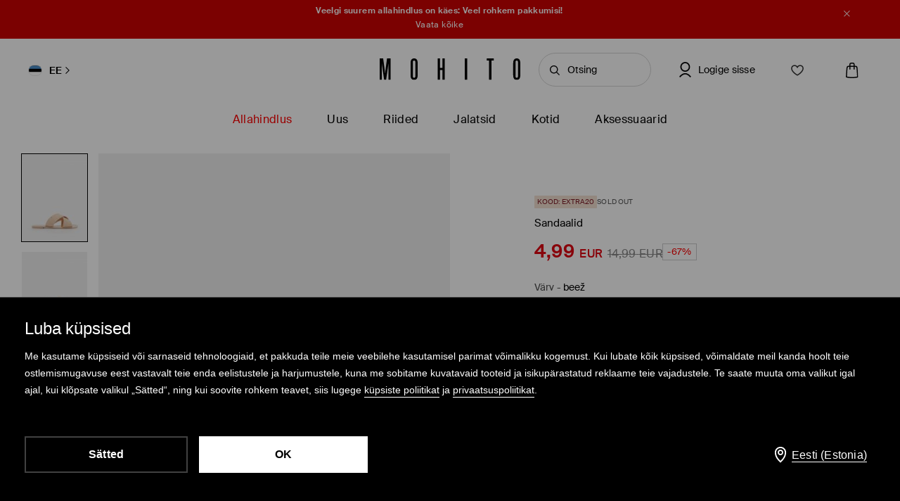

--- FILE ---
content_type: text/html; charset=UTF-8
request_url: https://www.mohito.com/ee/et/sandaalid-4575o-80x
body_size: 95134
content:
<!DOCTYPE html>
<!--[if IE 9]>         <html lang="et" class="no-js lt-ie10"> <![endif]-->
<!--[if gt IE 9]><!--> <html lang="et" class="no-js"> <!--<![endif]-->
<html>
<head>
    <script>
    window.__COLLECT_PERFORMANCE_METRICS__ = false && window.performance && typeof window.performance.mark === "function";
    window.__FRONTEND_VERSION__ = '6.418.1';
    (function () {
        if (!performance) {
            return;
        }

        if (!window.__COLLECT_PERFORMANCE_METRICS__) {
            window.__COLLECT_PERFORMANCE_METRICS__ = false;
        }

        if (window.__COLLECT_PERFORMANCE_METRICS__) {
            performance.mark('page:render:start');
        }
    })();

    (function () {
        if (!window.getFeatureFlags) {
            const featureToggles = {"pageheadernext":true,"enablenewtranslations":true,"cookiebotenabled":true,"enablenewseourlkey":true,"descparts":["introductorySentence","featuresInDescription","description","descriptionSentences","license"],"seometarobots":true,"seocanonicals":true,"deliverypricewithstoremethod":true,"mobileapiclearanceprice":true,"preventmultiplewelcomecouponsend":false,"livefeed":true,"colorspreviewinfilters":true,"enablediscountfilter":true,"roundcolorpicker":true,"disableshopbylook":true,"mobileactivecarriers":true,"disablerecordlogin":true,"disableapisessionlog":true,"catalogfiltersoptimization":true,"marketingconsent":false,"productsopinionsproxy":true,"rendercategorybanners":true,"quickshop":true,"perbrandtranslationsenabled":true,"klarnadbwrite":true,"newpaymentsqueue":true,"quickshopalgolia":true,"urlrewritewithredirect":true,"promotioncalculatorcompare":false,"promotioncalculator":true,"cdpenable":false,"catalogopinions":true,"redesignforms":true,"catalogsliderenabled":true,"newecoupons":true,"promobarnext":false,"oldnavbarwithalgolia":true,"popularqueries":true,"dynamicyield":true,"newdynamicyieldcontext":true,"mergeanalyticssegmentscookies":true,"devicecharacteristicstype":"desktop","ite40182":true,"gbdemo-checkout-layout":"current","discoverye1doublesize":true,"productmanufacturer":true,"eventviewcontent":true,"cmsblockarchapiread":true,"couponstickerenabled":true,"productsopinionsdata":true,"enablenewdescription":true,"productmeasurement":true,"showcolorinfoinreview":true,"opinionsfilters":true,"doublesizeassistant":true,"previewcolorimage":true,"newsizetable":true,"infographicenabled":true,"minqtystock":true,"sizebaysizetable":true,"newsizepicker":true,"chatbotzowie":true,"neworderstatus":true,"filterscounter":true,"devpcmeventqueueenabled":true,"overlaytag":true,"querysuggestions":true,"irregulargridcategories":"29274","irregulargridversion":3,"redesigncheckout":1,"pickuppointsredesign":1,"guestcheckout":1,"wishlisthomepage":1,"wishlist":1,"authorizationapi":1,"loadmorecategorydescription":1,"fastendcart":1,"featuretypes":1,"categorylargephotos":1,"logrocket":1,"loadmorebutton":1,"paymentchangemethod":1,"sidebar":1,"newsearch":1,"newproduct":1};

            window.getFeatureFlags = function () {
                return featureToggles;
            };
        }
    })();
</script>
    <meta http-equiv="Content-Type" content="text/html; charset=utf-8">
<meta name="viewport" content="initial-scale=1, maximum-scale=1, minimum-scale=1, user-scalable=no, width=device-width">
<title>Sandaalid Värv beež - MOHITO - 4575O-80X</title>


    <script id="CookiebotConfiguration" type="application/json" data-cookieconsent="ignore">
        {
            "DisableSessionPixel": true
        }
    </script>
    <link rel="preload" as="script" href="https://consent.cookiebot.com/uc.js" fetchpriority="high" />
    <script data-cookieconsent="ignore">
        (function () {
            const cookiebotCookie = getCookiebotCookie();
            const statistics_consent = cookiebotCookie.includes('statistics:true') ? 'granted' : 'denied';
            const preferences_consent = cookiebotCookie.includes('preferences:true') ? 'granted' : 'denied';
            const marketing_consent = cookiebotCookie.includes('marketing:true') ? 'granted' : 'denied';
            const default_ads_data_redaction = marketing_consent === 'denied';

            window.dataLayer = window.dataLayer || [];
            function gtag() {
                dataLayer.push(arguments);
            }
            gtag("consent", "default", {
                ad_personalization: marketing_consent,
                ad_storage: marketing_consent,
                ad_user_data: marketing_consent,
                analytics_storage: statistics_consent,
                functionality_storage: preferences_consent,
                personalization_storage: preferences_consent,
                security_storage: "granted",
                wait_for_update: 2000,
            });

            gtag("set", "ads_data_redaction", default_ads_data_redaction);

            function getCookiebotCookie() {
                const match = document.cookie.match(RegExp('(?:^|;\\s*)CookieConsent=([^;]*)'));
                return match ? match[1].toString() : '';
            }
        })();
    </script>
    <script data-culture="ET" id="Cookiebot" src="https://consent.cookiebot.com/uc.js" data-cbid="a3633787-1164-4846-9049-576b9f0c3734" type="text/javascript" fetchpriority="high" async></script>

<script>
    (function(w) {
        w['dataLayer'] = w['dataLayer'] || [];
    })(window);
</script>


    <script>
        (function() {
            let hasStatisticsConsent = getCookiebotCookie().includes('statistics:true');
            let isCookiebotEnabled = 1;
            let isCountryRequiringConsent = 0;

            if (!isCookiebotEnabled || !isCountryRequiringConsent || hasStatisticsConsent) {
                appendNRBrowserMonitoringScript();
            }

            function getCookiebotCookie() {
                let match = document.cookie.match(RegExp('(?:^|;\\s*)CookieConsent=([^;]*)'));
                return match ? match[1].toString() : '';
            }

            function appendNRBrowserMonitoringScript() {
                let nrScript = document.createElement('script');

                nrScript.setAttribute('type', 'text/javascript');
                nrScript.setAttribute('fetchpriority', 'high');
                nrScript.append(';window.NREUM||(NREUM={});NREUM.init={distributed_tracing:{enabled:true},privacy:{cookies_enabled:true},ajax:{deny_list:["bam.nr-data.net"]}};');
                nrScript.append(';NREUM.loader_config={accountID:"664398",trustKey:"664398",agentID:"1588890717",licenseKey:"cabb5a154f",applicationID:"1588890717"};');
                nrScript.append(';NREUM.info={beacon:"bam.nr-data.net",errorBeacon:"bam.nr-data.net",licenseKey:"cabb5a154f",applicationID:"1588890717",sa:1};');
                nrScript.append(';/*! For license information please see nr-loader-spa-1.248.0.min.js.LICENSE.txt */');
                nrScript.append('(()=>{var e,t,r={234:(e,t,r)=>{"use strict";r.d(t,{P_:()=>g,Mt:()=>v,C5:()=>s,DL:()=>A,OP:()=>D,lF:()=>N,Yu:()=>x,Dg:()=>m,CX:()=>c,GE:()=>w,sU:()=>j});var n=r(8632),i=r(9567);const o={beacon:n.ce.beacon,errorBeacon:n.ce.errorBeacon,licenseKey:void 0,applicationID:void 0,sa:void 0,queueTime:void 0,applicationTime:void 0,ttGuid:void 0,user:void 0,account:void 0,product:void 0,extra:void 0,jsAttributes:{},userAttributes:void 0,atts:void 0,transactionName:void 0,tNamePlain:void 0},a={};function s(e){if(!e)throw new Error("All info objects require an agent identifier!");if(!a[e])throw new Error("Info for ".concat(e," was never set"));return a[e]}function c(e,t){if(!e)throw new Error("All info objects require an agent identifier!");a[e]=(0,i.D)(t,o);const r=(0,n.ek)(e);r&&(r.info=a[e])}const u=e=>{if(!e||"string"!=typeof e)return!1;try{document.createDocumentFragment().querySelector(e)}catch{return!1}return!0};var d=r(7056),l=r(50);const f=()=>{const e={mask_selector:"*",block_selector:"[data-nr-block]",mask_input_options:{color:!1,date:!1,"datetime-local":!1,email:!1,month:!1,number:!1,range:!1,search:!1,tel:!1,text:!1,time:!1,url:!1,week:!1,textarea:!1,select:!1,password:!0}};return{feature_flags:[],proxy:{assets:void 0,beacon:void 0},privacy:{cookies_enabled:!0},ajax:{deny_list:void 0,block_internal:!0,enabled:!0,harvestTimeSeconds:10,autoStart:!0},distributed_tracing:{enabled:void 0,exclude_newrelic_header:void 0,cors_use_newrelic_header:void 0,cors_use_tracecontext_headers:void 0,allowed_origins:void 0},session:{domain:void 0,expiresMs:d.oD,inactiveMs:d.Hb},ssl:void 0,obfuscate:void 0,jserrors:{enabled:!0,harvestTimeSeconds:10,autoStart:!0},metrics:{enabled:!0,autoStart:!0},page_action:{enabled:!0,harvestTimeSeconds:30,autoStart:!0},page_view_event:{enabled:!0,autoStart:!0},page_view_timing:{enabled:!0,harvestTimeSeconds:30,long_task:!1,autoStart:!0},session_trace:{enabled:!0,harvestTimeSeconds:10,autoStart:!0},harvest:{tooManyRequestsDelay:60},session_replay:{autoStart:!0,enabled:!1,harvestTimeSeconds:60,sampling_rate:50,error_sampling_rate:50,collect_fonts:!1,inline_images:!1,inline_stylesheet:!0,mask_all_inputs:!0,get mask_text_selector(){return e.mask_selector},set mask_text_selector(t){u(t)?e.mask_selector=t+",[data-nr-mask]":null===t?e.mask_selector=t:(0,l.Z)("An invalid session_replay.mask_selector was provided and will not be used",t)},get block_class(){return"nr-block"},get ignore_class(){return"nr-ignore"},get mask_text_class(){return"nr-mask"},get block_selector(){return e.block_selector},set block_selector(t){u(t)?e.block_selector+=",".concat(t):""!==t&&(0,l.Z)("An invalid session_replay.block_selector was provided and will not be used",t)},get mask_input_options(){return e.mask_input_options},set mask_input_options(t){t&&"object"==typeof t?e.mask_input_options={...t,password:!0}:(0,l.Z)("An invalid session_replay.mask_input_option was provided and will not be used",t)}},spa:{enabled:!0,harvestTimeSeconds:10,autoStart:!0}}},h={},p="All configuration objects require an agent identifier!";function g(e){if(!e)throw new Error(p);if(!h[e])throw new Error("Configuration for ".concat(e," was never set"));return h[e]}function m(e,t){if(!e)throw new Error(p);h[e]=(0,i.D)(t,f());const r=(0,n.ek)(e);r&&(r.init=h[e])}function v(e,t){if(!e)throw new Error(p);var r=g(e);if(r){for(var n=t.split("."),i=0;i<n.length-1;i++)if("object"!=typeof(r=r[n[i]]))return;r=r[n[n.length-1]]}return r}const b={accountID:void 0,trustKey:void 0,agentID:void 0,licenseKey:void 0,applicationID:void 0,xpid:void 0},y={};function A(e){if(!e)throw new Error("All loader-config objects require an agent identifier!");if(!y[e])throw new Error("LoaderConfig for ".concat(e," was never set"));return y[e]}function w(e,t){if(!e)throw new Error("All loader-config objects require an agent identifier!");y[e]=(0,i.D)(t,b);const r=(0,n.ek)(e);r&&(r.loader_config=y[e])}const x=(0,n.mF)().o;var E=r(385),_=r(6818);const T={buildEnv:_.Re,customTransaction:void 0,disabled:!1,distMethod:_.gF,isolatedBacklog:!1,loaderType:void 0,maxBytes:3e4,offset:Math.floor(E._A?.performance?.timeOrigin||E._A?.performance?.timing?.navigationStart||Date.now()),onerror:void 0,origin:""+E._A.location,ptid:void 0,releaseIds:{},session:void 0,xhrWrappable:"function"==typeof E._A.XMLHttpRequest?.prototype?.addEventListener,version:_.q4,denyList:void 0},S={};function D(e){if(!e)throw new Error("All runtime objects require an agent identifier!");if(!S[e])throw new Error("Runtime for ".concat(e," was never set"));return S[e]}function j(e,t){if(!e)throw new Error("All runtime objects require an agent identifier!");S[e]=(0,i.D)(t,T);const r=(0,n.ek)(e);r&&(r.runtime=S[e])}function N(e){return function(e){try{const t=s(e);return!!t.licenseKey&&!!t.errorBeacon&&!!t.applicationID}catch(e){return!1}}(e)}},9567:(e,t,r)=>{"use strict";r.d(t,{D:()=>i});var n=r(50);function i(e,t){try{if(!e||"object"!=typeof e)return(0,n.Z)("Setting a Configurable requires an object as input");if(!t||"object"!=typeof t)return(0,n.Z)("Setting a Configurable requires a model to set its initial properties");const r=Object.create(Object.getPrototypeOf(t),Object.getOwnPropertyDescriptors(t)),o=0===Object.keys(r).length?e:r;for(let a in o)if(void 0!==e[a])try{Array.isArray(e[a])&&Array.isArray(t[a])?r[a]=Array.from(new Set([...e[a],...t[a]])):"object"==typeof e[a]&&"object"==typeof t[a]?r[a]=i(e[a],t[a]):r[a]=e[a]}catch(e){(0,n.Z)("An error occurred while setting a property of a Configurable",e)}return r}catch(e){(0,n.Z)("An error occured while setting a Configurable",e)}}},6818:(e,t,r)=>{"use strict";r.d(t,{Re:()=>i,gF:()=>o,lF:()=>a,q4:()=>n});const n="1.248.0",i="PROD",o="CDN",a="2.0.0-alpha.11"},385:(e,t,r)=>{"use strict";r.d(t,{FN:()=>c,IF:()=>l,LW:()=>a,Nk:()=>h,Tt:()=>u,_A:()=>o,cv:()=>p,iS:()=>s,il:()=>n,ux:()=>d,v6:()=>i,w1:()=>f});const n="undefined"!=typeof window&&!!window.document,i="undefined"!=typeof WorkerGlobalScope&&("undefined"!=typeof self&&self instanceof WorkerGlobalScope&&self.navigator instanceof WorkerNavigator||"undefined"!=typeof globalThis&&globalThis instanceof WorkerGlobalScope&&globalThis.navigator instanceof WorkerNavigator),o=n?window:"undefined"!=typeof WorkerGlobalScope&&("undefined"!=typeof self&&self instanceof WorkerGlobalScope&&self||"undefined"!=typeof globalThis&&globalThis instanceof WorkerGlobalScope&&globalThis),a="complete"===o?.document?.readyState,s=Boolean("hidden"===o?.document?.visibilityState),c=""+o?.location,u=/iPad|iPhone|iPod/.test(o.navigator?.userAgent),d=u&&"undefined"==typeof SharedWorker,l=(()=>{const e=o.navigator?.userAgent?.match(/Firefox[/\s](\d+\.\d+)/);return Array.isArray(e)&&e.length>=2?+e[1]:0})(),f=Boolean(n&&window.document.documentMode),h=!!o.navigator?.sendBeacon,p=Math.floor(o?.performance?.timeOrigin||o?.performance?.timing?.navigationStart||Date.now())},1117:(e,t,r)=>{"use strict";r.d(t,{w:()=>o});var n=r(50);const i={agentIdentifier:"",ee:void 0};class o{constructor(e){try{if("object"!=typeof e)return(0,n.Z)("shared context requires an object as input");this.sharedContext={},Object.assign(this.sharedContext,i),Object.entries(e).forEach((e=>{let[t,r]=e;Object.keys(i).includes(t)&&(this.sharedContext[t]=r)}))}catch(e){(0,n.Z)("An error occured while setting SharedContext",e)}}}},8e3:(e,t,r)=>{"use strict";r.d(t,{L:()=>d,R:()=>c});var n=r(8325),i=r(1284),o=r(4322),a=r(3325);const s={};function c(e,t){const r={staged:!1,priority:a.p[t]||0};u(e),s[e].get(t)||s[e].set(t,r)}function u(e){e&&(s[e]||(s[e]=new Map))}function d(){let e=arguments.length>0&&void 0!==arguments[0]?arguments[0]:"",t=arguments.length>1&&void 0!==arguments[1]?arguments[1]:"feature";if(u(e),!e||!s[e].get(t))return a(t);s[e].get(t).staged=!0;const r=[...s[e]];function a(t){const r=e?n.ee.get(e):n.ee,a=o.X.handlers;if(r.backlog&&a){var s=r.backlog[t],c=a[t];if(c){for(var u=0;s&&u<s.length;++u)l(s[u],c);(0,i.D)(c,(function(e,t){(0,i.D)(t,(function(t,r){r[0].on(e,r[1])}))}))}delete a[t],r.backlog[t]=null,r.emit("drain-"+t,[])}}r.every((e=>{let[t,r]=e;return r.staged}))&&(r.sort(((e,t)=>e[1].priority-t[1].priority)),r.forEach((t=>{let[r]=t;s[e].delete(r),a(r)})))}function l(e,t){var r=e[1];(0,i.D)(t[r],(function(t,r){var n=e[0];if(r[0]===n){var i=r[1],o=e[3],a=e[2];i.apply(o,a)}}))}},8325:(e,t,r)=>{"use strict";r.d(t,{A:()=>c,ee:()=>u});var n=r(8632),i=r(2210),o=r(234);class a{constructor(e){this.contextId=e}}var s=r(3117);const c="nr@context:".concat(s.a),u=function e(t,r){var n={},s={},d={},f=!1;try{f=16===r.length&&(0,o.OP)(r).isolatedBacklog}catch(e){}var h={on:g,addEventListener:g,removeEventListener:function(e,t){var r=n[e];if(!r)return;for(var i=0;i<r.length;i++)r[i]===t&&r.splice(i,1)},emit:function(e,r,n,i,o){!1!==o&&(o=!0);if(u.aborted&&!i)return;t&&o&&t.emit(e,r,n);for(var a=p(n),c=m(e),d=c.length,l=0;l<d;l++)c[l].apply(a,r);var f=b()[s[e]];f&&f.push([h,e,r,a]);return a},get:v,listeners:m,context:p,buffer:function(e,t){const r=b();if(t=t||"feature",h.aborted)return;Object.entries(e||{}).forEach((e=>{let[n,i]=e;s[i]=t,t in r||(r[t]=[])}))},abort:l,aborted:!1,isBuffering:function(e){return!!b()[s[e]]},debugId:r,backlog:f?{}:t&&"object"==typeof t.backlog?t.backlog:{}};return h;function p(e){return e&&e instanceof a?e:e?(0,i.X)(e,c,(()=>new a(c))):new a(c)}function g(e,t){n[e]=m(e).concat(t)}function m(e){return n[e]||[]}function v(t){return d[t]=d[t]||e(h,t)}function b(){return h.backlog}}(void 0,"globalEE"),d=(0,n.fP)();function l(){u.aborted=!0,u.backlog={}}d.ee||(d.ee=u)},5546:(e,t,r)=>{"use strict";r.d(t,{E:()=>n,p:()=>i});var n=r(8325).ee.get("handle");function i(e,t,r,i,o){o?(o.buffer([e],i),o.emit(e,t,r)):(n.buffer([e],i),n.emit(e,t,r))}},4322:(e,t,r)=>{"use strict";r.d(t,{X:()=>o});var n=r(5546);o.on=a;var i=o.handlers={};function o(e,t,r,o){a(o||n.E,i,e,t,r)}function a(e,t,r,i,o){o||(o="feature"),e||(e=n.E);var a=t[o]=t[o]||{};(a[r]=a[r]||[]).push([e,i])}},3239:(e,t,r)=>{"use strict";r.d(t,{bP:()=>s,iz:()=>c,m$:()=>a});var n=r(385);let i=!1,o=!1;try{const e={get passive(){return i=!0,!1},get signal(){return o=!0,!1}};n._A.addEventListener("test",null,e),n._A.removeEventListener("test",null,e)}catch(e){}function a(e,t){return i||o?{capture:!!e,passive:i,signal:t}:!!e}function s(e,t){let r=arguments.length>2&&void 0!==arguments[2]&&arguments[2],n=arguments.length>3?arguments[3]:void 0;window.addEventListener(e,t,a(r,n))}function c(e,t){let r=arguments.length>2&&void 0!==arguments[2]&&arguments[2],n=arguments.length>3?arguments[3]:void 0;document.addEventListener(e,t,a(r,n))}},3117:(e,t,r)=>{"use strict";r.d(t,{a:()=>n});const n=(0,r(4402).Rl)()},4402:(e,t,r)=>{"use strict";r.d(t,{Ht:()=>u,M:()=>c,Rl:()=>a,ky:()=>s});var n=r(385);const i="xxxxxxxx-xxxx-4xxx-yxxx-xxxxxxxxxxxx";function o(e,t){return e?15&e[t]:16*Math.random()|0}function a(){const e=n._A?.crypto||n._A?.msCrypto;let t,r=0;return e&&e.getRandomValues&&(t=e.getRandomValues(new Uint8Array(31))),i.split("").map((e=>"x"===e?o(t,++r).toString(16):"y"===e?(3&o()|8).toString(16):e)).join("")}function s(e){const t=n._A?.crypto||n._A?.msCrypto;let r,i=0;t&&t.getRandomValues&&(r=t.getRandomValues(new Uint8Array(31)));const a=[];for(var s=0;s<e;s++)a.push(o(r,++i).toString(16));return a.join("")}function c(){return s(16)}function u(){return s(32)}},7056:(e,t,r)=>{"use strict";r.d(t,{Bq:()=>n,Hb:()=>o,oD:()=>i});const n="NRBA",i=144e5,o=18e5},7894:(e,t,r)=>{"use strict";function n(){return Math.round(performance.now())}r.d(t,{z:()=>n})},7243:(e,t,r)=>{"use strict";r.d(t,{e:()=>i});var n=r(385);function i(e){if(0===(e||"").indexOf("data:"))return{protocol:"data"};try{const t=new URL(e,location.href),r={port:t.port,hostname:t.hostname,pathname:t.pathname,search:t.search,protocol:t.protocol.slice(0,t.protocol.indexOf(":")),sameOrigin:t.protocol===n._A?.location?.protocol&&t.host===n._A?.location?.host};return r.port&&""!==r.port||("http:"===t.protocol&&(r.port="80"),"https:"===t.protocol&&(r.port="443")),r.pathname&&""!==r.pathname?r.pathname.startsWith("/")||(r.pathname="/".concat(r.pathname)):r.pathname="/",r}catch(e){return{}}}},50:(e,t,r)=>{"use strict";function n(e,t){"function"==typeof console.warn&&(console.warn("New Relic: ".concat(e)),t&&console.warn(t))}r.d(t,{Z:()=>n})},2825:(e,t,r)=>{"use strict";r.d(t,{N:()=>d,T:()=>l});var n=r(8325),i=r(5546),o=r(3325),a=r(385);const s="newrelic";const c={stn:[o.D.sessionTrace],err:[o.D.jserrors,o.D.metrics],ins:[o.D.pageAction],spa:[o.D.spa],sr:[o.D.sessionReplay,o.D.sessionTrace]},u=new Set;function d(e,t){const r=n.ee.get(t);e&&"object"==typeof e&&(u.has(t)||(Object.entries(e).forEach((e=>{let[t,n]=e;c[t]?c[t].forEach((e=>{n?(0,i.p)("feat-"+t,[],void 0,e,r):(0,i.p)("block-"+t,[],void 0,e,r),(0,i.p)("rumresp-"+t,[Boolean(n)],void 0,e,r)})):n&&(0,i.p)("feat-"+t,[],void 0,void 0,r),l[t]=Boolean(n)})),Object.keys(c).forEach((e=>{void 0===l[e]&&(c[e]?.forEach((t=>(0,i.p)("rumresp-"+e,[!1],void 0,t,r))),l[e]=!1)})),u.add(t),function(){let e=arguments.length>0&&void 0!==arguments[0]?arguments[0]:{};try{a._A.dispatchEvent(new CustomEvent(s,{detail:e}))}catch(e){}}({loaded:!0})))}const l={}},2210:(e,t,r)=>{"use strict";r.d(t,{X:()=>i});var n=Object.prototype.hasOwnProperty;function i(e,t,r){if(n.call(e,t))return e[t];var i=r();if(Object.defineProperty&&Object.keys)try{return Object.defineProperty(e,t,{value:i,writable:!0,enumerable:!1}),i}catch(e){}return e[t]=i,i}},1284:(e,t,r)=>{"use strict";r.d(t,{D:()=>n});const n=(e,t)=>Object.entries(e||{}).map((e=>{let[r,n]=e;return t(r,n)}))},4351:(e,t,r)=>{"use strict";r.d(t,{P:()=>o});var n=r(8325);const i=()=>{const e=new WeakSet;return(t,r)=>{if("object"==typeof r&&null!==r){if(e.has(r))return;e.add(r)}return r}};function o(e){try{return JSON.stringify(e,i())}catch(e){try{n.ee.emit("internal-error",[e])}catch(e){}}}},3960:(e,t,r)=>{"use strict";r.d(t,{KB:()=>a,b2:()=>o});var n=r(3239);function i(){return"undefined"==typeof document||"complete"===document.readyState}function o(e,t){if(i())return e();(0,n.bP)("load",e,t)}function a(e){if(i())return e();(0,n.iz)("DOMContentLoaded",e)}},8632:(e,t,r)=>{"use strict";r.d(t,{EZ:()=>d,ce:()=>o,ek:()=>u,fP:()=>a,gG:()=>l,h5:()=>c,mF:()=>s});var n=r(7894),i=r(385);const o={beacon:"bam.nr-data.net",errorBeacon:"bam.nr-data.net"};function a(){return i._A.NREUM||(i._A.NREUM={}),void 0===i._A.newrelic&&(i._A.newrelic=i._A.NREUM),i._A.NREUM}function s(){let e=a();return e.o||(e.o={ST:i._A.setTimeout,SI:i._A.setImmediate,CT:i._A.clearTimeout,XHR:i._A.XMLHttpRequest,REQ:i._A.Request,EV:i._A.Event,PR:i._A.Promise,MO:i._A.MutationObserver,FETCH:i._A.fetch}),e}function c(e,t){let r=a();r.initializedAgents??={},t.initializedAt={ms:(0,n.z)(),date:new Date},r.initializedAgents[e]=t}function u(e){let t=a();return t.initializedAgents?.[e]}function d(e,t){a()[e]=t}function l(){return function(){let e=a();const t=e.info||{};e.info={beacon:o.beacon,errorBeacon:o.errorBeacon,...t}}(),function(){let e=a();const t=e.init||{};e.init={...t}}(),s(),function(){let e=a();const t=e.loader_config||{};e.loader_config={...t}}(),a()}},7956:(e,t,r)=>{"use strict";r.d(t,{N:()=>i});var n=r(3239);function i(e){let t=arguments.length>1&&void 0!==arguments[1]&&arguments[1],r=arguments.length>2?arguments[2]:void 0,i=arguments.length>3?arguments[3]:void 0;(0,n.iz)("visibilitychange",(function(){if(t)return void("hidden"===document.visibilityState&&e());e(document.visibilityState)}),r,i)}},1214:(e,t,r)=>{"use strict";r.d(t,{em:()=>b,u5:()=>D,QU:()=>C,_L:()=>I,Gm:()=>H,Lg:()=>L,BV:()=>G,Kf:()=>K});var n=r(8325),i=r(3117);const o="nr@original:".concat(i.a);var a=Object.prototype.hasOwnProperty,s=!1;function c(e,t){return e||(e=n.ee),r.inPlace=function(e,t,n,i,o){n||(n="");const a="-"===n.charAt(0);for(let s=0;s<t.length;s++){const c=t[s],u=e[c];d(u)||(e[c]=r(u,a?c+n:n,i,c,o))}},r.flag=o,r;function r(t,r,n,s,c){return d(t)?t:(r||(r=""),nrWrapper[o]=t,function(e,t,r){if(Object.defineProperty&&Object.keys)try{return Object.keys(e).forEach((function(r){Object.defineProperty(t,r,{get:function(){return e[r]},set:function(t){return e[r]=t,t}})})),t}catch(e){u([e],r)}for(var n in e)a.call(e,n)&&(t[n]=e[n])}(t,nrWrapper,e),nrWrapper);function nrWrapper(){var o,a,d,l;try{a=this,o=[...arguments],d="function"==typeof n?n(o,a):n||{}}catch(t){u([t,"",[o,a,s],d],e)}i(r+"start",[o,a,s],d,c);try{return l=t.apply(a,o)}catch(e){throw i(r+"err",[o,a,e],d,c),e}finally{i(r+"end",[o,a,l],d,c)}}}function i(r,n,i,o){if(!s||t){var a=s;s=!0;try{e.emit(r,n,i,t,o)}catch(t){u([t,r,n,i],e)}s=a}}}function u(e,t){t||(t=n.ee);try{t.emit("internal-error",e)}catch(e){}}function d(e){return!(e&&"function"==typeof e&&e.apply&&!e[o])}var l=r(2210),f=r(385);const h={},p=f._A.XMLHttpRequest,g="addEventListener",m="removeEventListener",v="nr@wrapped:".concat(n.A);function b(e){var t=function(e){return(e||n.ee).get("events")}(e);if(h[t.debugId]++)return t;h[t.debugId]=1;var r=c(t,!0);function i(e){r.inPlace(e,[g,m],"-",o)}function o(e,t){return e[1]}return"getPrototypeOf"in Object&&(f.il&&y(document,i),y(f._A,i),y(p.prototype,i)),t.on(g+"-start",(function(e,t){var n=e[1];if(null!==n&&("function"==typeof n||"object"==typeof n)){var i=(0,l.X)(n,v,(function(){var e={object:function(){if("function"!=typeof n.handleEvent)return;return n.handleEvent.apply(n,arguments)},function:n}[typeof n];return e?r(e,"fn-",null,e.name||"anonymous"):n}));this.wrapped=e[1]=i}})),t.on(m+"-start",(function(e){e[1]=this.wrapped||e[1]})),t}function y(e,t){let r=e;for(;"object"==typeof r&&!Object.prototype.hasOwnProperty.call(r,g);)r=Object.getPrototypeOf(r);for(var n=arguments.length,i=new Array(n>2?n-2:0),o=2;o<n;o++)i[o-2]=arguments[o];r&&t(r,...i)}var A="fetch-",w=A+"body-",x=["arrayBuffer","blob","json","text","formData"],E=f._A.Request,_=f._A.Response,T="prototype";const S={};function D(e){const t=function(e){return(e||n.ee).get("fetch")}(e);if(!(E&&_&&f._A.fetch))return t;if(S[t.debugId]++)return t;function r(e,r,i){var o=e[r];"function"==typeof o&&(e[r]=function(){var e,r=[...arguments],a={};t.emit(i+"before-start",[r],a),a[n.A]&&a[n.A].dt&&(e=a[n.A].dt);var s=o.apply(this,r);return t.emit(i+"start",[r,e],s),s.then((function(e){return t.emit(i+"end",[null,e],s),e}),(function(e){throw t.emit(i+"end",[e],s),e}))})}return S[t.debugId]=1,x.forEach((e=>{r(E[T],e,w),r(_[T],e,w)})),r(f._A,"fetch",A),t.on(A+"end",(function(e,r){var n=this;if(r){var i=r.headers.get("content-length");null!==i&&(n.rxSize=i),t.emit(A+"done",[null,r],n)}else t.emit(A+"done",[e],n)})),t}const j={},N=["pushState","replaceState"];function C(e){const t=function(e){return(e||n.ee).get("history")}(e);return!f.il||j[t.debugId]++||(j[t.debugId]=1,c(t).inPlace(window.history,N,"-")),t}var R=r(3239);const O={},P=["appendChild","insertBefore","replaceChild"];function I(e){const t=function(e){return(e||n.ee).get("jsonp")}(e);if(!f.il||O[t.debugId])return t;O[t.debugId]=!0;var r=c(t),i=/[?&](?:callback|cb)=([^&#]+)/,o=/(.*)\.([^.]+)/,a=/^(\w+)(\.|$)(.*)$/;function s(e,t){if(!e)return t;const r=e.match(a),n=r[1];return s(r[3],t[n])}return r.inPlace(Node.prototype,P,"dom-"),t.on("dom-start",(function(e){!function(e){if(!e||"string"!=typeof e.nodeName||"script"!==e.nodeName.toLowerCase())return;if("function"!=typeof e.addEventListener)return;var n=(a=e.src,c=a.match(i),c?c[1]:null);var a,c;if(!n)return;var u=function(e){var t=e.match(o);if(t&&t.length>=3)return{key:t[2],parent:s(t[1],window)};return{key:e,parent:window}}(n);if("function"!=typeof u.parent[u.key])return;var d={};function l(){t.emit("jsonp-end",[],d),e.removeEventListener("load",l,(0,R.m$)(!1)),e.removeEventListener("error",f,(0,R.m$)(!1))}function f(){t.emit("jsonp-error",[],d),t.emit("jsonp-end",[],d),e.removeEventListener("load",l,(0,R.m$)(!1)),e.removeEventListener("error",f,(0,R.m$)(!1))}r.inPlace(u.parent,[u.key],"cb-",d),e.addEventListener("load",l,(0,R.m$)(!1)),e.addEventListener("error",f,(0,R.m$)(!1)),t.emit("new-jsonp",[e.src],d)}(e[0])})),t}const k={};function H(e){const t=function(e){return(e||n.ee).get("mutation")}(e);if(!f.il||k[t.debugId])return t;k[t.debugId]=!0;var r=c(t),i=f._A.MutationObserver;return i&&(window.MutationObserver=function(e){return this instanceof i?new i(r(e,"fn-")):i.apply(this,arguments)},MutationObserver.prototype=i.prototype),t}const z={};function L(e){const t=function(e){return(e||n.ee).get("promise")}(e);if(z[t.debugId])return t;z[t.debugId]=!0;var r=t.context,i=c(t),a=f._A.Promise;return a&&function(){function e(r){var n=t.context(),o=i(r,"executor-",n,null,!1);const s=Reflect.construct(a,[o],e);return t.context(s).getCtx=function(){return n},s}f._A.Promise=e,Object.defineProperty(e,"name",{value:"Promise"}),e.toString=function(){return a.toString()},Object.setPrototypeOf(e,a),["all","race"].forEach((function(r){const n=a[r];e[r]=function(e){let i=!1;[...e||[]].forEach((e=>{this.resolve(e).then(a("all"===r),a(!1))}));const o=n.apply(this,arguments);return o;function a(e){return function(){t.emit("propagate",[null,!i],o,!1,!1),i=i||!e}}}})),["resolve","reject"].forEach((function(r){const n=a[r];e[r]=function(e){const r=n.apply(this,arguments);return e!==r&&t.emit("propagate",[e,!0],r,!1,!1),r}})),e.prototype=a.prototype;const n=a.prototype.then;a.prototype.then=function(){var e=this,o=r(e);o.promise=e;for(var a=arguments.length,s=new Array(a),c=0;c<a;c++)s[c]=arguments[c];s[0]=i(s[0],"cb-",o,null,!1),s[1]=i(s[1],"cb-",o,null,!1);const u=n.apply(this,s);return o.nextPromise=u,t.emit("propagate",[e,!0],u,!1,!1),u},a.prototype.then[o]=n,t.on("executor-start",(function(e){e[0]=i(e[0],"resolve-",this,null,!1),e[1]=i(e[1],"resolve-",this,null,!1)})),t.on("executor-err",(function(e,t,r){e[1](r)})),t.on("cb-end",(function(e,r,n){t.emit("propagate",[n,!0],this.nextPromise,!1,!1)})),t.on("propagate",(function(e,r,n){this.getCtx&&!r||(this.getCtx=function(){if(e instanceof Promise)var r=t.context(e);return r&&r.getCtx?r.getCtx():this})}))}(),t}const M={},F="setTimeout",B="setInterval",U="clearTimeout",Z="-start",V="-",q=[F,"setImmediate",B,U,"clearImmediate"];function G(e){const t=function(e){return(e||n.ee).get("timer")}(e);if(M[t.debugId]++)return t;M[t.debugId]=1;var r=c(t);return r.inPlace(f._A,q.slice(0,2),F+V),r.inPlace(f._A,q.slice(2,3),B+V),r.inPlace(f._A,q.slice(3),U+V),t.on(B+Z,(function(e,t,n){e[0]=r(e[0],"fn-",null,n)})),t.on(F+Z,(function(e,t,n){this.method=n,this.timerDuration=isNaN(e[1])?0:+e[1],e[0]=r(e[0],"fn-",this,n)})),t}var W=r(50);const X={},Y=["open","send"];function K(e){var t=e||n.ee;const r=function(e){return(e||n.ee).get("xhr")}(t);if(X[r.debugId]++)return r;X[r.debugId]=1,b(t);var i=c(r),o=f._A.XMLHttpRequest,a=f._A.MutationObserver,s=f._A.Promise,u=f._A.setInterval,d="readystatechange",l=["onload","onerror","onabort","onloadstart","onloadend","onprogress","ontimeout"],h=[],p=f._A.XMLHttpRequest=function(e){const t=new o(e),n=r.context(t);try{r.emit("new-xhr",[t],n),t.addEventListener(d,(a=n,function(){var e=this;e.readyState>3&&!a.resolved&&(a.resolved=!0,r.emit("xhr-resolved",[],e)),i.inPlace(e,l,"fn-",w)}),(0,R.m$)(!1))}catch(e){(0,W.Z)("An error occurred while intercepting XHR",e);try{r.emit("internal-error",[e])}catch(e){}}var a;return t};function g(e,t){i.inPlace(t,["onreadystatechange"],"fn-",w)}if(function(e,t){for(var r in e)t[r]=e[r]}(o,p),p.prototype=o.prototype,i.inPlace(p.prototype,Y,"-xhr-",w),r.on("send-xhr-start",(function(e,t){g(e,t),function(e){h.push(e),a&&(m?m.then(A):u?u(A):(v=-v,y.data=v))}(t)})),r.on("open-xhr-start",g),a){var m=s&&s.resolve();if(!u&&!s){var v=1,y=document.createTextNode(v);new a(A).observe(y,{characterData:!0})}}else t.on("fn-end",(function(e){e[0]&&e[0].type===d||A()}));function A(){for(var e=0;e<h.length;e++)g(0,h[e]);h.length&&(h=[])}function w(e,t){return t}return r}},7825:(e,t,r)=>{"use strict";r.d(t,{t:()=>n});const n=r(3325).D.ajax},6660:(e,t,r)=>{"use strict";r.d(t,{t:()=>n});const n=r(3325).D.jserrors},3081:(e,t,r)=>{"use strict";r.d(t,{gF:()=>o,mY:()=>i,t9:()=>n,vz:()=>s,xS:()=>a});const n=r(3325).D.metrics,i="sm",o="cm",a="storeSupportabilityMetrics",s="storeEventMetrics"},4649:(e,t,r)=>{"use strict";r.d(t,{t:()=>n});const n=r(3325).D.pageAction},7633:(e,t,r)=>{"use strict";r.d(t,{t:()=>n});const n=r(3325).D.pageViewEvent},9251:(e,t,r)=>{"use strict";r.d(t,{t:()=>n});const n=r(3325).D.pageViewTiming},7144:(e,t,r)=>{"use strict";r.d(t,{t:()=>n});const n=r(3325).D.sessionReplay},3614:(e,t,r)=>{"use strict";r.d(t,{BST_RESOURCE:()=>i,END:()=>s,FEATURE_NAME:()=>n,FN_END:()=>u,FN_START:()=>c,PUSH_STATE:()=>d,RESOURCE:()=>o,START:()=>a});const n=r(3325).D.sessionTrace,i="bstResource",o="resource",a="-start",s="-end",c="fn"+a,u="fn"+s,d="pushState"},7836:(e,t,r)=>{"use strict";r.d(t,{BODY:()=>x,CB_END:()=>E,CB_START:()=>u,END:()=>w,FEATURE_NAME:()=>i,FETCH:()=>T,FETCH_BODY:()=>v,FETCH_DONE:()=>m,FETCH_START:()=>g,FN_END:()=>c,FN_START:()=>s,INTERACTION:()=>f,INTERACTION_API:()=>d,INTERACTION_EVENTS:()=>o,JSONP_END:()=>b,JSONP_NODE:()=>p,JS_TIME:()=>_,MAX_TIMER_BUDGET:()=>a,REMAINING:()=>l,SPA_NODE:()=>h,START:()=>A,originalSetTimeout:()=>y});var n=r(234);const i=r(3325).D.spa,o=["click","submit","keypress","keydown","keyup","change"],a=999,s="fn-start",c="fn-end",u="cb-start",d="api-ixn-",l="remaining",f="interaction",h="spaNode",p="jsonpNode",g="fetch-start",m="fetch-done",v="fetch-body-",b="jsonp-end",y=n.Yu.ST,A="-start",w="-end",x="-body",E="cb"+w,_="jsTime",T="fetch"},5938:(e,t,r)=>{"use strict";r.d(t,{W:()=>i});var n=r(8325);class i{constructor(e,t,r){this.agentIdentifier=e,this.aggregator=t,this.ee=n.ee.get(e),this.featureName=r,this.blocked=!1}}},7530:(e,t,r)=>{"use strict";r.d(t,{j:()=>b});var n=r(3325),i=r(234),o=r(5546),a=r(8325),s=r(7894),c=r(8e3),u=r(3960),d=r(385),l=r(50),f=r(3081),h=r(8632);function p(){const e=(0,h.gG)();["setErrorHandler","finished","addToTrace","addRelease","addPageAction","setCurrentRouteName","setPageViewName","setCustomAttribute","interaction","noticeError","setUserId","setApplicationVersion","start","recordReplay","pauseReplay"].forEach((t=>{e[t]=function(){for(var r=arguments.length,n=new Array(r),i=0;i<r;i++)n[i]=arguments[i];return function(t){for(var r=arguments.length,n=new Array(r>1?r-1:0),i=1;i<r;i++)n[i-1]=arguments[i];let o=[];return Object.values(e.initializedAgents).forEach((e=>{e.exposed&&e.api[t]&&o.push(e.api[t](...n))})),o.length>1?o:o[0]}(t,...n)}}))}var g=r(2825);const m=e=>{const t=e.startsWith("http");e+="/",r.p=t?e:"https://"+e};let v=!1;function b(e){let t=arguments.length>1&&void 0!==arguments[1]?arguments[1]:{},b=arguments.length>2?arguments[2]:void 0,y=arguments.length>3?arguments[3]:void 0,{init:A,info:w,loader_config:x,runtime:E={loaderType:b},exposed:_=!0}=t;const T=(0,h.gG)();w||(A=T.init,w=T.info,x=T.loader_config),(0,i.Dg)(e.agentIdentifier,A||{}),(0,i.GE)(e.agentIdentifier,x||{}),w.jsAttributes??={},d.v6&&(w.jsAttributes.isWorker=!0),(0,i.CX)(e.agentIdentifier,w);const S=(0,i.P_)(e.agentIdentifier),D=[w.beacon,w.errorBeacon];v||(S.proxy.assets&&(m(S.proxy.assets),D.push(S.proxy.assets)),S.proxy.beacon&&D.push(S.proxy.beacon),p(),(0,h.EZ)("activatedFeatures",g.T)),E.denyList=[...S.ajax.deny_list||[],...S.ajax.block_internal?D:[]],(0,i.sU)(e.agentIdentifier,E),void 0===e.api&&(e.api=function(e,t){t||(0,c.R)(e,"api");const h={};var p=a.ee.get(e),g=p.get("tracer"),m="api-",v=m+"ixn-";function b(t,r,n,o){const a=(0,i.C5)(e);return null===r?delete a.jsAttributes[t]:(0,i.CX)(e,{...a,jsAttributes:{...a.jsAttributes,[t]:r}}),w(m,n,!0,o||null===r?"session":void 0)(t,r)}function y(){}["setErrorHandler","finished","addToTrace","addRelease"].forEach((e=>{h[e]=w(m,e,!0,"api")})),h.addPageAction=w(m,"addPageAction",!0,n.D.pageAction),h.setCurrentRouteName=w(m,"routeName",!0,n.D.spa),h.setPageViewName=function(t,r){if("string"==typeof t)return"/"!==t.charAt(0)&&(t="/"+t),(0,i.OP)(e).customTransaction=(r||"http://custom.transaction")+t,w(m,"setPageViewName",!0)()},h.setCustomAttribute=function(e,t){let r=arguments.length>2&&void 0!==arguments[2]&&arguments[2];if("string"==typeof e){if(["string","number","boolean"].includes(typeof t)||null===t)return b(e,t,"setCustomAttribute",r);(0,l.Z)("Failed to execute setCustomAttribute.\\nNon-null value must be a string, number or boolean type, but a type of <".concat(typeof t,"> was provided."))}else(0,l.Z)("Failed to execute setCustomAttribute.\\nName must be a string type, but a type of <".concat(typeof e,"> was provided."))},h.setUserId=function(e){if("string"==typeof e||null===e)return b("enduser.id",e,"setUserId",!0);(0,l.Z)("Failed to execute setUserId.\\nNon-null value must be a string type, but a type of <".concat(typeof e,"> was provided."))},h.setApplicationVersion=function(e){if("string"==typeof e||null===e)return b("application.version",e,"setApplicationVersion",!1);(0,l.Z)("Failed to execute setApplicationVersion. Expected <String | null>, but got <".concat(typeof e,">."))},h.start=e=>{try{const t=e?"defined":"undefined";(0,o.p)(f.xS,["API/start/".concat(t,"/called")],void 0,n.D.metrics,p);const r=Object.values(n.D);if(void 0===e)e=r;else{if((e=Array.isArray(e)&&e.length?e:[e]).some((e=>!r.includes(e))))return(0,l.Z)("Invalid feature name supplied. Acceptable feature names are: ".concat(r));e.includes(n.D.pageViewEvent)||e.push(n.D.pageViewEvent)}e.forEach((e=>{p.emit("".concat(e,"-opt-in"))}))}catch(e){(0,l.Z)("An unexpected issue occurred",e)}},h.recordReplay=function(){(0,o.p)(f.xS,["API/recordReplay/called"],void 0,n.D.metrics,p),(0,o.p)("recordReplay",[],void 0,n.D.sessionReplay,p)},h.pauseReplay=function(){(0,o.p)(f.xS,["API/pauseReplay/called"],void 0,n.D.metrics,p),(0,o.p)("pauseReplay",[],void 0,n.D.sessionReplay,p)},h.interaction=function(){return(new y).get()};var A=y.prototype={createTracer:function(e,t){var r={},i=this,a="function"==typeof t;return(0,o.p)(f.xS,["API/createTracer/called"],void 0,n.D.metrics,p),(0,o.p)(v+"tracer",[(0,s.z)(),e,r],i,n.D.spa,p),function(){if(g.emit((a?"":"no-")+"fn-start",[(0,s.z)(),i,a],r),a)try{return t.apply(this,arguments)}catch(e){throw g.emit("fn-err",[arguments,this,e],r),e}finally{g.emit("fn-end",[(0,s.z)()],r)}}}};function w(e,t,r,i){return function(){return(0,o.p)(f.xS,["API/"+t+"/called"],void 0,n.D.metrics,p),i&&(0,o.p)(e+t,[(0,s.z)(),...arguments],r?null:this,i,p),r?void 0:this}}function x(){r.e(111).then(r.bind(r,7438)).then((t=>{let{setAPI:r}=t;r(e),(0,c.L)(e,"api")})).catch((()=>(0,l.Z)("Downloading runtime APIs failed...")))}return["actionText","setName","setAttribute","save","ignore","onEnd","getContext","end","get"].forEach((e=>{A[e]=w(v,e,void 0,n.D.spa)})),h.noticeError=function(e,t){"string"==typeof e&&(e=new Error(e)),(0,o.p)(f.xS,["API/noticeError/called"],void 0,n.D.metrics,p),(0,o.p)("err",[e,(0,s.z)(),!1,t],void 0,n.D.jserrors,p)},d.il?(0,u.b2)((()=>x()),!0):x(),h}(e.agentIdentifier,y)),void 0===e.exposed&&(e.exposed=_),v=!0}},1926:(e,t,r)=>{r.nc=(()=>{try{return document?.currentScript?.nonce}catch(e){}return""})()},3325:(e,t,r)=>{"use strict";r.d(t,{D:()=>n,p:()=>i});const n={ajax:"ajax",jserrors:"jserrors",metrics:"metrics",pageAction:"page_action",pageViewEvent:"page_view_event",pageViewTiming:"page_view_timing",sessionReplay:"session_replay",sessionTrace:"session_trace",spa:"spa"},i={[n.pageViewEvent]:1,[n.pageViewTiming]:2,[n.metrics]:3,[n.jserrors]:4,[n.ajax]:5,[n.sessionTrace]:6,[n.pageAction]:7,[n.spa]:8,[n.sessionReplay]:9}}},n={};function i(e){var t=n[e];if(void 0!==t)return t.exports;var o=n[e]={exports:{}};return r[e](o,o.exports,i),o.exports}i.m=r,i.d=(e,t)=>{for(var r in t)i.o(t,r)&&!i.o(e,r)&&Object.defineProperty(e,r,{enumerable:!0,get:t[r]})},i.f={},i.e=e=>Promise.all(Object.keys(i.f).reduce(((t,r)=>(i.f[r](e,t),t)),[])),i.u=e=>({111:"nr-spa",164:"nr-spa-compressor",433:"nr-spa-recorder"}[e]+"-1.248.0.min.js"),i.o=(e,t)=>Object.prototype.hasOwnProperty.call(e,t),e={},t="NRBA-1.248.0.PROD:",i.l=(r,n,o,a)=>{if(e[r])e[r].push(n);else{var s,c;if(void 0!==o)for(var u=document.getElementsByTagName("script"),d=0;d<u.length;d++){var l=u[d];if(l.getAttribute("src")==r||l.getAttribute("data-webpack")==t+o){s=l;break}}s||(c=!0,(s=document.createElement("script")).charset="utf-8",s.timeout=120,i.nc&&s.setAttribute("nonce",i.nc),s.setAttribute("data-webpack",t+o),s.src=r,0!==s.src.indexOf(window.location.origin+"/")&&(s.crossOrigin="anonymous"),s.integrity=i.sriHashes[a],s.crossOrigin="anonymous"),e[r]=[n];var f=(t,n)=>{s.onerror=s.onload=null,clearTimeout(h);var i=e[r];if(delete e[r],s.parentNode&&s.parentNode.removeChild(s),i&&i.forEach((e=>e(n))),t)return t(n)},h=setTimeout(f.bind(null,void 0,{type:"timeout",target:s}),12e4);s.onerror=f.bind(null,s.onerror),s.onload=f.bind(null,s.onload),c&&document.head.appendChild(s)}},i.r=e=>{"undefined"!=typeof Symbol&&Symbol.toStringTag&&Object.defineProperty(e,Symbol.toStringTag,{value:"Module"}),Object.defineProperty(e,"__esModule",{value:!0})},i.p="https://js-agent.newrelic.com/",i.sriHashes={111:"sha512-ZwkW/wLO65ZnBcPIJO2VJVqTtRyXCRZiimLidZm1CYZfRiDwnchDLGFiEKDNkhfy/b1cgD3SElt5YjVudzleDQ=="},(()=>{var e={801:0,92:0};i.f.j=(t,r)=>{var n=i.o(e,t)?e[t]:void 0;if(0!==n)if(n)r.push(n[2]);else{var o=new Promise(((r,i)=>n=e[t]=[r,i]));r.push(n[2]=o);var a=i.p+i.u(t),s=new Error;i.l(a,(r=>{if(i.o(e,t)&&(0!==(n=e[t])&&(e[t]=void 0),n)){var o=r&&("load"===r.type?"missing":r.type),a=r&&r.target&&r.target.src;s.message="Loading chunk "+t+" failed.\\n("+o+": "+a+")",s.name="ChunkLoadError",s.type=o,s.request=a,n[1](s)}}),"chunk-"+t,t)}};var t=(t,r)=>{var n,o,[a,s,c]=r,u=0;if(a.some((t=>0!==e[t]))){for(n in s)i.o(s,n)&&(i.m[n]=s[n]);if(c)c(i)}for(t&&t(r);u<a.length;u++)o=a[u],i.o(e,o)&&e[o]&&e[o][0](),e[o]=0},r=self["webpackChunk:NRBA-1.248.0.PROD"]=self["webpackChunk:NRBA-1.248.0.PROD"]||[];r.forEach(t.bind(null,0)),r.push=t.bind(null,r.push.bind(r))})(),(()=>{"use strict";i(1926);var e=i(50);class t{addPageAction(t,r){(0,e.Z)("Call to agent api addPageAction failed. The page action feature is not currently initialized.")}setPageViewName(t,r){(0,e.Z)("Call to agent api setPageViewName failed. The page view feature is not currently initialized.")}setCustomAttribute(t,r,n){(0,e.Z)("Call to agent api setCustomAttribute failed. The js errors feature is not currently initialized.")}noticeError(t,r){(0,e.Z)("Call to agent api noticeError failed. The js errors feature is not currently initialized.")}setUserId(t){(0,e.Z)("Call to agent api setUserId failed. The js errors feature is not currently initialized.")}setApplicationVersion(t){(0,e.Z)("Call to agent api setApplicationVersion failed. The agent is not currently initialized.")}setErrorHandler(t){(0,e.Z)("Call to agent api setErrorHandler failed. The js errors feature is not currently initialized.")}finished(t){(0,e.Z)("Call to agent api finished failed. The page action feature is not currently initialized.")}addRelease(t,r){(0,e.Z)("Call to agent api addRelease failed. The js errors feature is not currently initialized.")}start(t){(0,e.Z)("Call to agent api addRelease failed. The agent is not currently initialized.")}recordReplay(){(0,e.Z)("Call to agent api recordReplay failed. The agent is not currently initialized.")}pauseReplay(){(0,e.Z)("Call to agent api pauseReplay failed. The agent is not currently initialized.")}}var r=i(3325),n=i(234);const o=Object.values(r.D);function a(e){const t={};return o.forEach((r=>{t[r]=function(e,t){return!1!==(0,n.Mt)(t,"".concat(e,".enabled"))}(r,e)})),t}var s=i(7530);var c=i(8e3),u=i(5938),d=i(3960),l=i(385);class f extends u.W{constructor(e,t,r){let i=!(arguments.length>3&&void 0!==arguments[3])||arguments[3];super(e,t,r),this.auto=i,this.abortHandler=void 0,this.featAggregate=void 0,this.onAggregateImported=void 0,!1===(0,n.Mt)(this.agentIdentifier,"".concat(this.featureName,".autoStart"))&&(this.auto=!1),this.auto&&(0,c.R)(e,r)}importAggregator(){let t=arguments.length>0&&void 0!==arguments[0]?arguments[0]:{};if(this.featAggregate)return;if(!this.auto)return void this.ee.on("".concat(this.featureName,"-opt-in"),(()=>{(0,c.R)(this.agentIdentifier,this.featureName),this.auto=!0,this.importAggregator()}));const r=l.il&&!0===(0,n.Mt)(this.agentIdentifier,"privacy.cookies_enabled");let o;this.onAggregateImported=new Promise((e=>{o=e}));const a=async()=>{let n;try{if(r){const{setupAgentSession:e}=await i.e(111).then(i.bind(i,3228));n=e(this.agentIdentifier)}}catch(t){(0,e.Z)("A problem occurred when starting up session manager. This page will not start or extend any session.",t)}try{if(!this.shouldImportAgg(this.featureName,n))return(0,c.L)(this.agentIdentifier,this.featureName),void o(!1);const{lazyFeatureLoader:e}=await i.e(111).then(i.bind(i,8582)),{Aggregate:r}=await e(this.featureName,"aggregate");this.featAggregate=new r(this.agentIdentifier,this.aggregator,t),o(!0)}catch(t){(0,e.Z)("Downloading and initializing ".concat(this.featureName," failed..."),t),this.abortHandler?.(),(0,c.L)(this.agentIdentifier,this.featureName),o(!1)}};l.il?(0,d.b2)((()=>a()),!0):a()}shouldImportAgg(e,t){return e!==r.D.sessionReplay||!!n.Yu.MO&&(!1!==(0,n.Mt)(this.agentIdentifier,"session_trace.enabled")&&(!!t?.isNew||!!t?.state.sessionReplayMode))}}var h=i(7633);class p extends f{static featureName=h.t;constructor(e,t){let r=!(arguments.length>2&&void 0!==arguments[2])||arguments[2];super(e,t,h.t,r),this.importAggregator()}}var g=i(1117),m=i(1284);class v extends g.w{constructor(e){super(e),this.aggregatedData={}}store(e,t,r,n,i){var o=this.getBucket(e,t,r,i);return o.metrics=function(e,t){t||(t={count:0});return t.count+=1,(0,m.D)(e,(function(e,r){t[e]=b(r,t[e])})),t}(n,o.metrics),o}merge(e,t,r,n,i){var o=this.getBucket(e,t,n,i);if(o.metrics){var a=o.metrics;a.count+=r.count,(0,m.D)(r,(function(e,t){if("count"!==e){var n=a[e],i=r[e];i&&!i.c?a[e]=b(i.t,n):a[e]=function(e,t){if(!t)return e;t.c||(t=y(t.t));return t.min=Math.min(e.min,t.min),t.max=Math.max(e.max,t.max),t.t+=e.t,t.sos+=e.sos,t.c+=e.c,t}(i,a[e])}}))}else o.metrics=r}storeMetric(e,t,r,n){var i=this.getBucket(e,t,r);return i.stats=b(n,i.stats),i}getBucket(e,t,r,n){this.aggregatedData[e]||(this.aggregatedData[e]={});var i=this.aggregatedData[e][t];return i||(i=this.aggregatedData[e][t]={params:r||{}},n&&(i.custom=n)),i}get(e,t){return t?this.aggregatedData[e]&&this.aggregatedData[e][t]:this.aggregatedData[e]}take(e){for(var t={},r="",n=!1,i=0;i<e.length;i++)t[r=e[i]]=A(this.aggregatedData[r]),t[r].length&&(n=!0),delete this.aggregatedData[r];return n?t:null}}function b(e,t){return null==e?function(e){e?e.c++:e={c:1};return e}(t):t?(t.c||(t=y(t.t)),t.c+=1,t.t+=e,t.sos+=e*e,e>t.max&&(t.max=e),e<t.min&&(t.min=e),t):{t:e}}function y(e){return{t:e,min:e,max:e,sos:e*e,c:1}}function A(e){return"object"!=typeof e?[]:(0,m.D)(e,w)}function w(e,t){return t}var x=i(8632),E=i(4402),_=i(4351);var T=i(5546),S=i(7956),D=i(3239),j=i(7894),N=i(9251);class C extends f{static featureName=N.t;constructor(e,t){let r=!(arguments.length>2&&void 0!==arguments[2])||arguments[2];super(e,t,N.t,r),l.il&&((0,S.N)((()=>(0,T.p)("docHidden",[(0,j.z)()],void 0,N.t,this.ee)),!0),(0,D.bP)("pagehide",(()=>(0,T.p)("winPagehide",[(0,j.z)()],void 0,N.t,this.ee))),this.importAggregator())}}var R=i(3081);class O extends f{static featureName=R.t9;constructor(e,t){let r=!(arguments.length>2&&void 0!==arguments[2])||arguments[2];super(e,t,R.t9,r),this.importAggregator()}}var P=i(6660);class I{constructor(e,t,r,n){this.name="UncaughtError",this.message=e,this.sourceURL=t,this.line=r,this.column=n}}class k extends f{static featureName=P.t;#e=new Set;constructor(e,t){let n=!(arguments.length>2&&void 0!==arguments[2])||arguments[2];super(e,t,P.t,n);try{this.removeOnAbort=new AbortController}catch(e){}this.ee.on("fn-err",((e,t,n)=>{this.abortHandler&&!this.#e.has(n)&&(this.#e.add(n),(0,T.p)("err",[this.#t(n),(0,j.z)()],void 0,r.D.jserrors,this.ee))})),this.ee.on("internal-error",(e=>{this.abortHandler&&(0,T.p)("ierr",[this.#t(e),(0,j.z)(),!0],void 0,r.D.jserrors,this.ee)})),l._A.addEventListener("unhandledrejection",(e=>{this.abortHandler&&(0,T.p)("err",[this.#r(e),(0,j.z)(),!1,{unhandledPromiseRejection:1}],void 0,r.D.jserrors,this.ee)}),(0,D.m$)(!1,this.removeOnAbort?.signal)),l._A.addEventListener("error",(e=>{this.abortHandler&&(this.#e.has(e.error)?this.#e.delete(e.error):(0,T.p)("err",[this.#n(e),(0,j.z)()],void 0,r.D.jserrors,this.ee))}),(0,D.m$)(!1,this.removeOnAbort?.signal)),this.abortHandler=this.#i,this.importAggregator()}#i(){this.removeOnAbort?.abort(),this.#e.clear(),this.abortHandler=void 0}#t(e){return e instanceof Error?e:void 0!==e?.message?new I(e.message,e.filename||e.sourceURL,e.lineno||e.line,e.colno||e.col):new I("string"==typeof e?e:(0,_.P)(e))}#r(e){let t="Unhandled Promise Rejection: ";if(e?.reason instanceof Error)try{return e.reason.message=t+e.reason.message,e.reason}catch(t){return e.reason}if(void 0===e.reason)return new I(t);const r=this.#t(e.reason);return r.message=t+r.message,r}#n(e){return e.error instanceof Error?e.error:new I(e.message,e.filename,e.lineno,e.colno)}}var H=i(2210);let z=1;const L="nr@id";function M(e){const t=typeof e;return!e||"object"!==t&&"function"!==t?-1:e===l._A?0:(0,H.X)(e,L,(function(){return z++}))}function F(e){if("string"==typeof e&&e.length)return e.length;if("object"==typeof e){if("undefined"!=typeof ArrayBuffer&&e instanceof ArrayBuffer&&e.byteLength)return e.byteLength;if("undefined"!=typeof Blob&&e instanceof Blob&&e.size)return e.size;if(!("undefined"!=typeof FormData&&e instanceof FormData))try{return(0,_.P)(e).length}catch(e){return}}}var B=i(1214),U=i(7243);class Z{constructor(e){this.agentIdentifier=e}generateTracePayload(e){if(!this.shouldGenerateTrace(e))return null;var t=(0,n.DL)(this.agentIdentifier);if(!t)return null;var r=(t.accountID||"").toString()||null,i=(t.agentID||"").toString()||null,o=(t.trustKey||"").toString()||null;if(!r||!i)return null;var a=(0,E.M)(),s=(0,E.Ht)(),c=Date.now(),u={spanId:a,traceId:s,timestamp:c};return(e.sameOrigin||this.isAllowedOrigin(e)&&this.useTraceContextHeadersForCors())&&(u.traceContextParentHeader=this.generateTraceContextParentHeader(a,s),u.traceContextStateHeader=this.generateTraceContextStateHeader(a,c,r,i,o)),(e.sameOrigin&&!this.excludeNewrelicHeader()||!e.sameOrigin&&this.isAllowedOrigin(e)&&this.useNewrelicHeaderForCors())&&(u.newrelicHeader=this.generateTraceHeader(a,s,c,r,i,o)),u}generateTraceContextParentHeader(e,t){return"00-"+t+"-"+e+"-01"}generateTraceContextStateHeader(e,t,r,n,i){return i+"@nr=0-1-"+r+"-"+n+"-"+e+"----"+t}generateTraceHeader(e,t,r,n,i,o){if(!("function"==typeof l._A?.btoa))return null;var a={v:[0,1],d:{ty:"Browser",ac:n,ap:i,id:e,tr:t,ti:r}};return o&&n!==o&&(a.d.tk=o),btoa((0,_.P)(a))}shouldGenerateTrace(e){return this.isDtEnabled()&&this.isAllowedOrigin(e)}isAllowedOrigin(e){var t=!1,r={};if((0,n.Mt)(this.agentIdentifier,"distributed_tracing")&&(r=(0,n.P_)(this.agentIdentifier).distributed_tracing),e.sameOrigin)t=!0;else if(r.allowed_origins instanceof Array)for(var i=0;i<r.allowed_origins.length;i++){var o=(0,U.e)(r.allowed_origins[i]);if(e.hostname===o.hostname&&e.protocol===o.protocol&&e.port===o.port){t=!0;break}}return t}isDtEnabled(){var e=(0,n.Mt)(this.agentIdentifier,"distributed_tracing");return!!e&&!!e.enabled}excludeNewrelicHeader(){var e=(0,n.Mt)(this.agentIdentifier,"distributed_tracing");return!!e&&!!e.exclude_newrelic_header}useNewrelicHeaderForCors(){var e=(0,n.Mt)(this.agentIdentifier,"distributed_tracing");return!!e&&!1!==e.cors_use_newrelic_header}useTraceContextHeadersForCors(){var e=(0,n.Mt)(this.agentIdentifier,"distributed_tracing");return!!e&&!!e.cors_use_tracecontext_headers}}var V=i(7825),q=["load","error","abort","timeout"],G=q.length,W=n.Yu.REQ,X=n.Yu.XHR;class Y extends f{static featureName=V.t;constructor(e,t){let i=!(arguments.length>2&&void 0!==arguments[2])||arguments[2];if(super(e,t,V.t,i),(0,n.OP)(e).xhrWrappable){this.dt=new Z(e),this.handler=(e,t,r,n)=>(0,T.p)(e,t,r,n,this.ee);try{const e={xmlhttprequest:"xhr",fetch:"fetch",beacon:"beacon"};l._A?.performance?.getEntriesByType("resource").forEach((t=>{if(t.initiatorType in e&&0!==t.responseStatus){const n={status:t.responseStatus},i={rxSize:t.transferSize,duration:Math.floor(t.duration),cbTime:0};K(n,t.name),this.handler("xhr",[n,i,t.startTime,t.responseEnd,e[t.initiatorType]],void 0,r.D.ajax)}}))}catch(e){}(0,B.u5)(this.ee),(0,B.Kf)(this.ee),function(e,t,i,o){function a(e){var t=this;t.totalCbs=0,t.called=0,t.cbTime=0,t.end=x,t.ended=!1,t.xhrGuids={},t.lastSize=null,t.loadCaptureCalled=!1,t.params=this.params||{},t.metrics=this.metrics||{},e.addEventListener("load",(function(r){E(t,e)}),(0,D.m$)(!1)),l.IF||e.addEventListener("progress",(function(e){t.lastSize=e.loaded}),(0,D.m$)(!1))}function s(e){this.params={method:e[0]},K(this,e[1]),this.metrics={}}function c(t,r){var i=(0,n.DL)(e);i.xpid&&this.sameOrigin&&r.setRequestHeader("X-NewRelic-ID",i.xpid);var a=o.generateTracePayload(this.parsedOrigin);if(a){var s=!1;a.newrelicHeader&&(r.setRequestHeader("newrelic",a.newrelicHeader),s=!0),a.traceContextParentHeader&&(r.setRequestHeader("traceparent",a.traceContextParentHeader),a.traceContextStateHeader&&r.setRequestHeader("tracestate",a.traceContextStateHeader),s=!0),s&&(this.dt=a)}}function u(e,r){var n=this.metrics,i=e[0],o=this;if(n&&i){var a=F(i);a&&(n.txSize=a)}this.startTime=(0,j.z)(),this.body=i,this.listener=function(e){try{"abort"!==e.type||o.loadCaptureCalled||(o.params.aborted=!0),("load"!==e.type||o.called===o.totalCbs&&(o.onloadCalled||"function"!=typeof r.onload)&&"function"==typeof o.end)&&o.end(r)}catch(e){try{t.emit("internal-error",[e])}catch(e){}}};for(var s=0;s<G;s++)r.addEventListener(q[s],this.listener,(0,D.m$)(!1))}function d(e,t,r){this.cbTime+=e,t?this.onloadCalled=!0:this.called+=1,this.called!==this.totalCbs||!this.onloadCalled&&"function"==typeof r.onload||"function"!=typeof this.end||this.end(r)}function f(e,t){var r=""+M(e)+!!t;this.xhrGuids&&!this.xhrGuids[r]&&(this.xhrGuids[r]=!0,this.totalCbs+=1)}function h(e,t){var r=""+M(e)+!!t;this.xhrGuids&&this.xhrGuids[r]&&(delete this.xhrGuids[r],this.totalCbs-=1)}function p(){this.endTime=(0,j.z)()}function g(e,r){r instanceof X&&"load"===e[0]&&t.emit("xhr-load-added",[e[1],e[2]],r)}function m(e,r){r instanceof X&&"load"===e[0]&&t.emit("xhr-load-removed",[e[1],e[2]],r)}function v(e,t,r){t instanceof X&&("onload"===r&&(this.onload=!0),("load"===(e[0]&&e[0].type)||this.onload)&&(this.xhrCbStart=(0,j.z)()))}function b(e,r){this.xhrCbStart&&t.emit("xhr-cb-time",[(0,j.z)()-this.xhrCbStart,this.onload,r],r)}function y(e){var t,r=e[1]||{};if("string"==typeof e[0]?0===(t=e[0]).length&&l.il&&(t=""+l._A.location.href):e[0]&&e[0].url?t=e[0].url:l._A?.URL&&e[0]&&e[0]instanceof URL?t=e[0].href:"function"==typeof e[0].toString&&(t=e[0].toString()),"string"==typeof t&&0!==t.length){t&&(this.parsedOrigin=(0,U.e)(t),this.sameOrigin=this.parsedOrigin.sameOrigin);var n=o.generateTracePayload(this.parsedOrigin);if(n&&(n.newrelicHeader||n.traceContextParentHeader))if(e[0]&&e[0].headers)s(e[0].headers,n)&&(this.dt=n);else{var i={};for(var a in r)i[a]=r[a];i.headers=new Headers(r.headers||{}),s(i.headers,n)&&(this.dt=n),e.length>1?e[1]=i:e.push(i)}}function s(e,t){var r=!1;return t.newrelicHeader&&(e.set("newrelic",t.newrelicHeader),r=!0),t.traceContextParentHeader&&(e.set("traceparent",t.traceContextParentHeader),t.traceContextStateHeader&&e.set("tracestate",t.traceContextStateHeader),r=!0),r}}function A(e,t){this.params={},this.metrics={},this.startTime=(0,j.z)(),this.dt=t,e.length>=1&&(this.target=e[0]),e.length>=2&&(this.opts=e[1]);var r,n=this.opts||{},i=this.target;"string"==typeof i?r=i:"object"==typeof i&&i instanceof W?r=i.url:l._A?.URL&&"object"==typeof i&&i instanceof URL&&(r=i.href),K(this,r);var o=(""+(i&&i instanceof W&&i.method||n.method||"GET")).toUpperCase();this.params.method=o,this.body=n.body,this.txSize=F(n.body)||0}function w(e,t){var n;this.endTime=(0,j.z)(),this.params||(this.params={}),this.params.status=t?t.status:0,"string"==typeof this.rxSize&&this.rxSize.length>0&&(n=+this.rxSize);var o={txSize:this.txSize,rxSize:n,duration:(0,j.z)()-this.startTime};i("xhr",[this.params,o,this.startTime,this.endTime,"fetch"],this,r.D.ajax)}function x(e){var t=this.params,n=this.metrics;if(!this.ended){this.ended=!0;for(var o=0;o<G;o++)e.removeEventListener(q[o],this.listener,!1);t.aborted||(n.duration=(0,j.z)()-this.startTime,this.loadCaptureCalled||4!==e.readyState?null==t.status&&(t.status=0):E(this,e),n.cbTime=this.cbTime,i("xhr",[t,n,this.startTime,this.endTime,"xhr"],this,r.D.ajax))}}function E(e,t){e.params.status=t.status;var r=function(e,t){var r=e.responseType;return"json"===r&&null!==t?t:"arraybuffer"===r||"blob"===r||"json"===r?F(e.response):"text"===r||""===r||void 0===r?F(e.responseText):void 0}(t,e.lastSize);if(r&&(e.metrics.rxSize=r),e.sameOrigin){var n=t.getResponseHeader("X-NewRelic-App-Data");n&&(e.params.cat=n.split(", ").pop())}e.loadCaptureCalled=!0}t.on("new-xhr",a),t.on("open-xhr-start",s),t.on("open-xhr-end",c),t.on("send-xhr-start",u),t.on("xhr-cb-time",d),t.on("xhr-load-added",f),t.on("xhr-load-removed",h),t.on("xhr-resolved",p),t.on("addEventListener-end",g),t.on("removeEventListener-end",m),t.on("fn-end",b),t.on("fetch-before-start",y),t.on("fetch-start",A),t.on("fn-start",v),t.on("fetch-done",w)}(e,this.ee,this.handler,this.dt),this.importAggregator()}}}function K(e,t){var r=(0,U.e)(t),n=e.params||e;n.hostname=r.hostname,n.port=r.port,n.protocol=r.protocol,n.host=r.hostname+":"+r.port,n.pathname=r.pathname,e.parsedOrigin=r,e.sameOrigin=r.sameOrigin}var Q=i(3614);const{BST_RESOURCE:J,RESOURCE:ee,START:te,END:re,FEATURE_NAME:ne,FN_END:ie,FN_START:oe,PUSH_STATE:ae}=Q;var se=i(7144);class ce extends f{static featureName=se.t;constructor(e,t){let r=!(arguments.length>2&&void 0!==arguments[2])||arguments[2];super(e,t,se.t,r),this.importAggregator()}}var ue=i(7836);const{FEATURE_NAME:de,START:le,END:fe,BODY:he,CB_END:pe,JS_TIME:ge,FETCH:me,FN_START:ve,CB_START:be,FN_END:ye}=ue;var Ae=i(4649);class we extends f{static featureName=Ae.t;constructor(e,t){let r=!(arguments.length>2&&void 0!==arguments[2])||arguments[2];super(e,t,Ae.t,r),this.importAggregator()}}new class extends t{constructor(t){let r=arguments.length>1&&void 0!==arguments[1]?arguments[1]:(0,E.ky)(16);super(),l._A?(this.agentIdentifier=r,this.sharedAggregator=new v({agentIdentifier:this.agentIdentifier}),this.features={},(0,x.h5)(r,this),this.desiredFeatures=new Set(t.features||[]),this.desiredFeatures.add(p),(0,s.j)(this,t,t.loaderType||"agent"),this.run()):(0,e.Z)("Failed to initial the agent. Could not determine the runtime environment.")}get config(){return{info:(0,n.C5)(this.agentIdentifier),init:(0,n.P_)(this.agentIdentifier),loader_config:(0,n.DL)(this.agentIdentifier),runtime:(0,n.OP)(this.agentIdentifier)}}run(){try{const t=a(this.agentIdentifier),n=[...this.desiredFeatures];n.sort(((e,t)=>r.p[e.featureName]-r.p[t.featureName])),n.forEach((n=>{if(t[n.featureName]||n.featureName===r.D.pageViewEvent){const i=function(e){switch(e){case r.D.ajax:return[r.D.jserrors];case r.D.sessionTrace:return[r.D.ajax,r.D.pageViewEvent];case r.D.sessionReplay:return[r.D.sessionTrace];case r.D.pageViewTiming:return[r.D.pageViewEvent];default:return[]}}(n.featureName);i.every((e=>t[e]))||(0,e.Z)("".concat(n.featureName," is enabled but one or more dependent features has been disabled (").concat((0,_.P)(i),"). This may cause unintended consequences or missing data...")),this.features[n.featureName]=new n(this.agentIdentifier,this.sharedAggregator)}}))}catch(t){(0,e.Z)("Failed to initialize all enabled instrument classes (agent aborted) -",t);for(const e in this.features)this.features[e].abortHandler?.();const r=(0,x.fP)();return delete r.initializedAgents[this.agentIdentifier]?.api,delete r.initializedAgents[this.agentIdentifier]?.features,delete this.sharedAggregator,r.ee?.abort(),delete r.ee?.get(this.agentIdentifier),!1}}addToTrace(t){(0,e.Z)("Call to agent api addToTrace failed. The session trace feature is not currently initialized.")}setCurrentRouteName(t){(0,e.Z)("Call to agent api setCurrentRouteName failed. The spa feature is not currently initialized.")}interaction(){(0,e.Z)("Call to agent api interaction failed. The spa feature is not currently initialized.")}}({features:[Y,p,C,class extends f{static featureName=ne;constructor(e,t){if(super(e,t,ne,!(arguments.length>2&&void 0!==arguments[2])||arguments[2]),!l.il)return;const n=this.ee;let i;(0,B.QU)(n),this.eventsEE=(0,B.em)(n),this.eventsEE.on(oe,(function(e,t){this.bstStart=(0,j.z)()})),this.eventsEE.on(ie,(function(e,t){(0,T.p)("bst",[e[0],t,this.bstStart,(0,j.z)()],void 0,r.D.sessionTrace,n)})),n.on(ae+te,(function(e){this.time=(0,j.z)(),this.startPath=location.pathname+location.hash})),n.on(ae+re,(function(e){(0,T.p)("bstHist",[location.pathname+location.hash,this.startPath,this.time],void 0,r.D.sessionTrace,n)}));try{i=new PerformanceObserver((e=>{const t=e.getEntries();(0,T.p)(J,[t],void 0,r.D.sessionTrace,n)})),i.observe({type:ee,buffered:!0})}catch(e){}this.importAggregator({resourceObserver:i})}},ce,O,we,k,class extends f{static featureName=de;constructor(e,t){if(super(e,t,de,!(arguments.length>2&&void 0!==arguments[2])||arguments[2]),!l.il)return;if(!(0,n.OP)(e).xhrWrappable)return;try{this.removeOnAbort=new AbortController}catch(e){}let r,i=0;const o=this.ee.get("tracer"),a=(0,B._L)(this.ee),s=(0,B.Lg)(this.ee),c=(0,B.BV)(this.ee),u=(0,B.Kf)(this.ee),d=this.ee.get("events"),f=(0,B.u5)(this.ee),h=(0,B.QU)(this.ee),p=(0,B.Gm)(this.ee);function g(e,t){h.emit("newURL",[""+window.location,t])}function m(){i++,r=window.location.hash,this[ve]=(0,j.z)()}function v(){i--,window.location.hash!==r&&g(0,!0);var e=(0,j.z)();this[ge]=~~this[ge]+e-this[ve],this[ye]=e}function b(e,t){e.on(t,(function(){this[t]=(0,j.z)()}))}this.ee.on(ve,m),s.on(be,m),a.on(be,m),this.ee.on(ye,v),s.on(pe,v),a.on(pe,v),this.ee.buffer([ve,ye,"xhr-resolved"],this.featureName),d.buffer([ve],this.featureName),c.buffer(["setTimeout"+fe,"clearTimeout"+le,ve],this.featureName),u.buffer([ve,"new-xhr","send-xhr"+le],this.featureName),f.buffer([me+le,me+"-done",me+he+le,me+he+fe],this.featureName),h.buffer(["newURL"],this.featureName),p.buffer([ve],this.featureName),s.buffer(["propagate",be,pe,"executor-err","resolve"+le],this.featureName),o.buffer([ve,"no-"+ve],this.featureName),a.buffer(["new-jsonp","cb-start","jsonp-error","jsonp-end"],this.featureName),b(f,me+le),b(f,me+"-done"),b(a,"new-jsonp"),b(a,"jsonp-end"),b(a,"cb-start"),h.on("pushState-end",g),h.on("replaceState-end",g),window.addEventListener("hashchange",g,(0,D.m$)(!0,this.removeOnAbort?.signal)),window.addEventListener("load",g,(0,D.m$)(!0,this.removeOnAbort?.signal)),window.addEventListener("popstate",(function(){g(0,i>1)}),(0,D.m$)(!0,this.removeOnAbort?.signal)),this.abortHandler=this.#i,this.importAggregator()}#i(){this.removeOnAbort?.abort(),this.abortHandler=void 0}}],loaderType:"spa"})})()})();');

                document.getElementsByTagName('head')[0].append(nrScript);
            }
        })();
    </script>
            <script type="text/javascript">
            window.DY = window.DY || {};
            DY.recommendationContext = {"lng":"et_EE","type":"PRODUCT","data":["4575O-80X"]};
            DY.noCookies = true;
        </script>
    
    <link rel="preconnect" href="//cdn-eu.dynamicyield.com">
    <link rel="preconnect" href="//st-eu.dynamicyield.com">
    <link rel="preconnect" href="//rcom-eu.dynamicyield.com">
    <link rel="dns-prefetch" href="//cdn-eu.dynamicyield.com">
    <link rel="dns-prefetch" href="//st-eu.dynamicyield.com">
    <link rel="dns-prefetch" href="//rcom-eu.dynamicyield.com">

        <script>
        (function () {
            let srcDynamic = '//cdn-eu.dynamicyield.com/api/9879918/api_dynamic.js';
            let srcStatic = '//cdn-eu.dynamicyield.com/api/9879918/api_static.js';
            let cookiebotCookie = getCookiebotCookie();
            let scriptType = cookiebotCookie.includes('preferences:true') ? 'text/javascript' : 'text/plain';

            appendDYScript(srcDynamic);
            appendDYScript(srcStatic);

            function getCookiebotCookie() {
                let match = document.cookie.match(RegExp('(?:^|;\\s*)CookieConsent=([^;]*)'));
                return match ? match[1].toString() : '';
            }

            function appendDYScript(dyScriptSrc) {
                let dyScript = document.createElement("script");
                dyScript.setAttribute('type', scriptType);
                dyScript.setAttribute('src', dyScriptSrc);
                dyScript.setAttribute('data-cookieconsent', 'preferences');
                document.getElementsByTagName("head")[0].append(dyScript);
            }
        })();
    </script>

    <script>
        const getCookieBotCookie = () => {
            const match = document.cookie.match(RegExp('(?:^|;\\s*)CookieConsent=([^;]*)'));
            return match ? match[1].toString() : '';
        }

        const appendCJClientScript = () =>  {
            const cookieBotCookie = getCookieBotCookie();
            const isCookieConsentAccepted = cookieBotCookie.includes('marketing:true');
            const scriptType = isCookieConsentAccepted ? 'text/javascript' : 'text/plain';

            const baseUrl = window.location.origin;
            const url = new URL(window.location.href);
            const base_source = 'CJ';
            const base_other_source = 'Affiliate_other';
            const source = url.searchParams.get('utm_source') !== base_source ? base_other_source : base_source;

            const base_medium = 'affiliate';
            const medium = url.searchParams.get('utm_medium');

            const cjEvent = url.searchParams.get('cjevent');
            const cjEventURL = url.searchParams.get('utm_source') !== base_source ? '' : `&cjevent=${cjEvent}`

            const countryCode = window.global && window.global.general.country.code;
            const languageCode = window.global && window.global.general.language.code;

            const cjScript = document.createElement('script');

            cjScript.setAttribute('type', scriptType);
            cjScript.setAttribute('data-cookieconsent', 'marketing');

            if (window && window.global && window.global.general.country.code && window.global.general.language.code ) {
                cjScript.text = `(function () {
                if (${JSON.stringify(medium)} === ${JSON.stringify(base_medium)}) {
                    (async () => {
                        await fetch('${baseUrl}/${countryCode}/${languageCode}/cjclient/cookie/set?utm_source=${source}&utm_medium=${medium}${cjEventURL}');
                    })();
                }})()`

                document.getElementsByTagName('head')[0].append(cjScript);
            }
        }

        window.addEventListener('load', () => {
            appendCJClientScript();
        });
    </script>

<script type="text/javascript" src="https://www.mohito.com/skin/frontend/6.418.1/base/default/lib/lpp-common/src/functions/polyfills/narch.js"  defer ></script>



    <meta property="og:image" content="https://static.mohito.com/media/catalog/product/cache/small_image/960/9df78eab33525d08d6e5fb8d27136e95/4/5/4575O-80X-051-1-460663_4.jpg">
    <meta property="og:title" content="Sandaalid Värv beež - MOHITO - 4575O-80X">
    <meta property="og:description" content="Sandaalid, lame tald.">
    <meta property="og:type" content="product">
    <meta property="product:original_price:amount" content="14.99">
    <meta property="product:original_price:currency" content="EUR">
    <meta property="product:price:amount" content="4.99">
    <meta property="product:price:currency" content="EUR">
    <meta property="product:retailer_part_no" content="4575O-80X">


<meta name="description" content="Sandaalid, lame tald." />
<meta name="keywords" content="Ladies` strappy sandals, C106464, beżowy, MOHITO">

<link rel="preload" as="font" crossorigin href="https://www.mohito.com/skin/frontend/6.418.1/base/default/fonts/suisse/SuisseIntl-Bold.woff">
<link rel="preload" as="font" crossorigin href="https://www.mohito.com/skin/frontend/6.418.1/base/default/fonts/suisse/SuisseIntl-Light.woff">
<link rel="preload" as="font" crossorigin href="https://www.mohito.com/skin/frontend/6.418.1/base/default/fonts/suisse/SuisseIntl-Medium.woff">
<link rel="preload" as="font" crossorigin href="https://www.mohito.com/skin/frontend/6.418.1/base/default/fonts/suisse/SuisseIntl-Regular.woff">
<link rel="preload" as="font" crossorigin href="https://www.mohito.com/skin/frontend/6.418.1/base/default/fonts/suisse/SuisseIntl-SemiBold.woff">

<style>
    /* latin-ext */
    @font-face {
        font-family: 'SuisseIntl';
        font-style: normal;
        font-weight: 400;
        font-display: swap;
        src: local('SuisseIntl Regular'), local('SuisseIntl-Regular'), url(https://www.mohito.com/skin/frontend/6.418.1/base/default/fonts/suisse/SuisseIntl-Regular.woff) format('woff2');
        unicode-range: U+0100-024F, U+0259, U+1E00-1EFF, U+2020, U+20A0-20AB, U+20AD-20CF, U+2113, U+2C60-2C7F, U+A720-A7FF;
    }
    /* latin */
    @font-face {
        font-family: 'SuisseIntl';
        font-style: normal;
        font-weight: 400;
        font-display: swap;
        src: local('SuisseIntl Regular'), local('SuisseIntl-Regular'), url(https://www.mohito.com/skin/frontend/6.418.1/base/default/fonts/suisse/SuisseIntl-Regular.woff) format('woff2');
        unicode-range: U+0000-00FF, U+0131, U+0152-0153, U+02BB-02BC, U+02C6, U+02DA, U+02DC, U+2000-206F, U+2074, U+20AC, U+2122, U+2191, U+2193, U+2212, U+2215, U+FEFF, U+FFFD;
    }
    /* latin-ext */
    @font-face {
        font-family: 'SuisseIntl';
        font-style: normal;
        font-weight: 500;
        font-display: swap;
        src: local('SuisseIntl Medium'), local('SuisseIntl-Medium'), url(https://www.mohito.com/skin/frontend/6.418.1/base/default/fonts/suisse/SuisseIntl-Medium.woff) format('woff2');
        unicode-range: U+0100-024F, U+0259, U+1E00-1EFF, U+2020, U+20A0-20AB, U+20AD-20CF, U+2113, U+2C60-2C7F, U+A720-A7FF;
    }
    /* latin */
    @font-face {
        font-family: 'SuisseIntl';
        font-style: normal;
        font-weight: 500;
        font-display: swap;
        src: local('SuisseIntl Medium'), local('SuisseIntl-Medium'), url(https://www.mohito.com/skin/frontend/6.418.1/base/default/fonts/suisse/SuisseIntl-Medium.woff) format('woff2');
        unicode-range: U+0000-00FF, U+0131, U+0152-0153, U+02BB-02BC, U+02C6, U+02DA, U+02DC, U+2000-206F, U+2074, U+20AC, U+2122, U+2191, U+2193, U+2212, U+2215, U+FEFF, U+FFFD;
    }
    /* latin-ext */
    @font-face {
        font-family: 'SuisseIntl';
        font-style: normal;
        font-weight: 600;
        font-display: swap;
        src: local('SuisseIntl SemiBold'), local('SuisseIntl-SemiBold'), url(https://www.mohito.com/skin/frontend/6.418.1/base/default/fonts/suisse/SuisseIntl-SemiBold.woff) format('woff2');
        unicode-range: U+0100-024F, U+0259, U+1E00-1EFF, U+2020, U+20A0-20AB, U+20AD-20CF, U+2113, U+2C60-2C7F, U+A720-A7FF;
    }
    /* latin */
    @font-face {
        font-family: 'SuisseIntl';
        font-style: normal;
        font-weight: 600;
        font-display: swap;
        src: local('SuisseIntl SemiBold'), local('SuisseIntl-SemiBold'), url(https://www.mohito.com/skin/frontend/6.418.1/base/default/fonts/suisse/SuisseIntl-SemiBold.woff) format('woff2');
        unicode-range: U+0000-00FF, U+0131, U+0152-0153, U+02BB-02BC, U+02C6, U+02DA, U+02DC, U+2000-206F, U+2074, U+20AC, U+2122, U+2191, U+2193, U+2212, U+2215, U+FEFF, U+FFFD;
    }
    /* latin-ext */
    @font-face {
        font-family: 'SuisseIntl';
        font-style: normal;
        font-weight: 700;
        font-display: swap;
        src: local('SuisseIntl Bold'), local('SuisseIntl-Bold'), url(https://www.mohito.com/skin/frontend/6.418.1/base/default/fonts/suisse/SuisseIntl-Bold.woff) format('woff2');
        unicode-range: U+0100-024F, U+0259, U+1E00-1EFF, U+2020, U+20A0-20AB, U+20AD-20CF, U+2113, U+2C60-2C7F, U+A720-A7FF;
    }
    /* latin */
    @font-face {
        font-family: 'SuisseIntl';
        font-style: normal;
        font-weight: 700;
        font-display: swap;
        src: local('SuisseIntl Bold'), local('SuisseIntl-Bold'), url(https://www.mohito.com/skin/frontend/6.418.1/base/default/fonts/suisse/SuisseIntl-Bold.woff) format('woff2');
        unicode-range: U+0000-00FF, U+0131, U+0152-0153, U+02BB-02BC, U+02C6, U+02DA, U+02DC, U+2000-206F, U+2074, U+20AC, U+2122, U+2191, U+2193, U+2212, U+2215, U+FEFF, U+FFFD;
    }
    </style>

<link rel="icon" href="https://www.mohito.com/skin/frontend/6.418.1/mohito/default/favicon.ico" type="image/x-icon">
<link rel="shortcut icon" href="https://www.mohito.com/skin/frontend/6.418.1/mohito/default/favicon.ico" type="image/x-icon">

<script type="text/javascript">
    window.addEventListener('pageshow', function(event) {
        if (event.persisted) {
            window.location.reload();
        }
    });
</script>
    <script type="text/javascript">
        (function(global) {

            var rules = {"customer_password_hash":{"frontend_input":"text","frontend_class":null,"is_required":false,"input_filter":null,"ce_to_remove_is_used_for_customer_segment":1,"pattern_validation":null,"input_mask":null,"placeholder_translation_key":"Salasõna*","validation_key_min":"Min. {0} tähemärki","validation_key_max":"Maks. {0} tähemärki","validation_key_required":"Väli ei tohi tühjaks jääda","validation_key_illegal":"","validation_key_specyfic":"","min_text_length":6,"max_text_length":0,"class_name":null,"required_on_checkout":true,"is_visible":true,"label":"Password"},"customer_website_id":{"frontend_input":"select","frontend_class":null,"is_required":true,"input_filter":null,"ce_to_remove_is_used_for_customer_segment":0,"pattern_validation":null,"input_mask":null,"placeholder_translation_key":"","validation_key_min":"","validation_key_max":"","validation_key_required":"","validation_key_illegal":"","validation_key_specyfic":"","min_text_length":0,"max_text_length":0,"class_name":null,"required_on_checkout":true,"is_visible":true,"label":"Associate to Website"},"customer_gender":{"frontend_input":"select","frontend_class":null,"is_required":true,"input_filter":null,"ce_to_remove_is_used_for_customer_segment":1,"pattern_validation":null,"input_mask":null,"placeholder_translation_key":"","validation_key_min":"","validation_key_max":"","validation_key_required":"Väli ei tohi tühjaks jääda","validation_key_illegal":"","validation_key_specyfic":"","min_text_length":0,"max_text_length":0,"class_name":null,"required_on_checkout":true,"is_visible":true,"label":"Gender"},"customer_created_in":{"frontend_input":"text","frontend_class":null,"is_required":false,"input_filter":null,"ce_to_remove_is_used_for_customer_segment":0,"pattern_validation":null,"input_mask":null,"placeholder_translation_key":"","validation_key_min":"","validation_key_max":"","validation_key_required":"","validation_key_illegal":"","validation_key_specyfic":"","min_text_length":0,"max_text_length":0,"class_name":null,"required_on_checkout":true,"is_visible":true,"label":"Created From"},"customer_group_id":{"frontend_input":"select","frontend_class":null,"is_required":true,"input_filter":null,"ce_to_remove_is_used_for_customer_segment":1,"pattern_validation":null,"input_mask":null,"placeholder_translation_key":"","validation_key_min":"","validation_key_max":"","validation_key_required":"","validation_key_illegal":"","validation_key_specyfic":"","min_text_length":0,"max_text_length":0,"class_name":null,"required_on_checkout":true,"is_visible":true,"label":"Group"},"customer_disable_auto_group_change":{"frontend_input":"boolean","frontend_class":null,"is_required":false,"input_filter":null,"ce_to_remove_is_used_for_customer_segment":0,"pattern_validation":null,"input_mask":null,"placeholder_translation_key":"","validation_key_min":"","validation_key_max":"","validation_key_required":"","validation_key_illegal":"","validation_key_specyfic":"","min_text_length":0,"max_text_length":0,"class_name":null,"required_on_checkout":true,"is_visible":true,"label":"Disable Automatic Group Change Based on VAT ID"},"customer_firstname":{"frontend_input":"text","frontend_class":null,"is_required":false,"input_filter":null,"ce_to_remove_is_used_for_customer_segment":1,"pattern_validation":"^[-a-zA-ZąłńćśźżóęŚÓŁŃĆĘŹŻĄüöäÜÖÄßáčďéěíňóřšťúůýžÁČĎÉĚÍŇÓŘŠŤÚŮÝŽäĺľôŕÄĹĽÔŔāēģīķļņŗūĀĒĢĪĶĻŅŖŪąęėįųĄĘĖĮŲõöüÕÖÜćđĆĐăâîşţĂÂÎŞŢãőűÃŐŰабвгдежзийклмнопрстуфхцчшщъыьэюяАБВГДЕЖЗИЙКЛМНОПРСТУФХЦЧШЩЪЫЬЭЮЯȘșȚțæøåÆØÅҐґЄєІіЇї\\.' ]+$","input_mask":null,"placeholder_translation_key":"","validation_key_min":"Min. {0} tähemärki","validation_key_max":"Maks. {0} tähemärki","validation_key_required":"Väli ei tohi tühjaks jääda","validation_key_illegal":"Palun täida väli sobivate tähemärkidega","validation_key_specyfic":"","min_text_length":0,"max_text_length":30,"class_name":null,"required_on_checkout":true,"is_visible":true,"label":"First Name"},"customer_lastname":{"frontend_input":"text","frontend_class":null,"is_required":false,"input_filter":null,"ce_to_remove_is_used_for_customer_segment":1,"pattern_validation":"^[-a-zA-ZąłńćśźżóęŚÓŁŃĆĘŹŻĄüöäÜÖÄßáčďéěíňóřšťúůýžÁČĎÉĚÍŇÓŘŠŤÚŮÝŽäĺľôŕÄĹĽÔŔāēģīķļņŗūĀĒĢĪĶĻŅŖŪąęėįųĄĘĖĮŲõöüÕÖÜćđĆĐăâîşţĂÂÎŞŢãőűÃŐŰабвгдежзийклмнопрстуфхцчшщъыьэюяАБВГДЕЖЗИЙКЛМНОПРСТУФХЦЧШЩЪЫЬЭЮЯȘșȚțæøåÆØÅҐґЄєІіЇї\\.' ]+$","input_mask":null,"placeholder_translation_key":"Last name*","validation_key_min":"Min. {0} tähemärki","validation_key_max":"Maks. {0} tähemärki","validation_key_required":"Väli ei tohi tühjaks jääda","validation_key_illegal":"Palun täida väli sobivate tähemärkidega","validation_key_specyfic":"","min_text_length":0,"max_text_length":35,"class_name":null,"required_on_checkout":true,"is_visible":true,"label":"Last Name"},"customer_email":{"frontend_input":"text","frontend_class":null,"is_required":true,"input_filter":null,"ce_to_remove_is_used_for_customer_segment":1,"pattern_validation":"^[a-zA-Z0-9\\.\\-_]+@([a-zA-Z0-9-_]+\\.)+[a-zA-Z]{2,6}$","input_mask":null,"placeholder_translation_key":"","validation_key_min":"","validation_key_max":"","validation_key_required":"Väli ei tohi tühjaks jääda","validation_key_illegal":"Palun täida väli sobivate tähemärkidega","validation_key_specyfic":"Please enter proper email address","min_text_length":0,"max_text_length":0,"class_name":null,"required_on_checkout":true,"is_visible":true,"label":"Email"},"customer_dob":{"frontend_input":"date","frontend_class":null,"is_required":false,"input_filter":"date","ce_to_remove_is_used_for_customer_segment":1,"pattern_validation":null,"input_mask":null,"placeholder_translation_key":"","validation_key_min":"","validation_key_max":"","validation_key_required":"","validation_key_illegal":"","validation_key_specyfic":"","min_text_length":0,"max_text_length":0,"class_name":null,"required_on_checkout":true,"is_visible":true,"label":"Date Of Birth"},"customer_phone_number":{"frontend_input":"text","frontend_class":null,"is_required":true,"input_filter":null,"ce_to_remove_is_used_for_customer_segment":1,"pattern_validation":"^\\d+$","input_mask":null,"placeholder_translation_key":"Telefoninumber","validation_key_min":"Min. {0} tähemärki","validation_key_max":"Maks. {0} tähemärki","validation_key_required":"Väli ei tohi tühjaks jääda","validation_key_illegal":"Palun täida väli sobivate tähemärkidega","validation_key_specyfic":"","min_text_length":7,"max_text_length":8,"class_name":null,"required_on_checkout":true,"is_visible":true,"label":"Telephone"},"customer_hash_email":{"frontend_input":"hidden","frontend_class":null,"is_required":false,"input_filter":null,"ce_to_remove_is_used_for_customer_segment":0,"pattern_validation":null,"input_mask":null,"placeholder_translation_key":"","validation_key_min":"","validation_key_max":"","validation_key_required":"","validation_key_illegal":"","validation_key_specyfic":"","min_text_length":0,"max_text_length":0,"class_name":null,"required_on_checkout":false,"is_visible":true,"label":"Hash email"},"customer_salesmanago_contact_id":{"frontend_input":"text","frontend_class":null,"is_required":false,"input_filter":null,"ce_to_remove_is_used_for_customer_segment":0,"pattern_validation":null,"input_mask":null,"placeholder_translation_key":"","validation_key_min":"","validation_key_max":"","validation_key_required":"","validation_key_illegal":"","validation_key_specyfic":"","min_text_length":0,"max_text_length":0,"class_name":null,"required_on_checkout":true,"is_visible":true,"label":"SALESmanago Contact ID"},"customer_address_firstname":{"frontend_input":"text","frontend_class":null,"is_required":false,"input_filter":null,"ce_to_remove_is_used_for_customer_segment":1,"pattern_validation":"^[-a-zA-ZąłńćśźżóęŚÓŁŃĆĘŹŻĄüöäÜÖÄßáčďéěíňóřšťúůýžÁČĎÉĚÍŇÓŘŠŤÚŮÝŽäĺľôŕÄĹĽÔŔāēģīķļņŗūĀĒĢĪĶĻŅŖŪąęėįųĄĘĖĮŲõöüÕÖÜćđĆĐăâîşţĂÂÎŞŢãőűÃŐŰабвгдежзийклмнопрстуфхцчшщъыьэюяАБВГДЕЖЗИЙКЛМНОПРСТУФХЦЧШЩЪЫЬЭЮЯȘșȚțæøåÆØÅҐґЄєІіЇї\\.' ]+$","input_mask":null,"placeholder_translation_key":"","validation_key_min":"Min. {0} tähemärki","validation_key_max":"Maks. {0} tähemärki","validation_key_required":"Väli ei tohi tühjaks jääda","validation_key_illegal":"Palun täida väli sobivate tähemärkidega","validation_key_specyfic":"","min_text_length":0,"max_text_length":30,"class_name":null,"required_on_checkout":true,"is_visible":true,"label":"First Name"},"customer_address_lastname":{"frontend_input":"text","frontend_class":null,"is_required":false,"input_filter":null,"ce_to_remove_is_used_for_customer_segment":1,"pattern_validation":"^[-a-zA-ZąłńćśźżóęŚÓŁŃĆĘŹŻĄüöäÜÖÄßáčďéěíňóřšťúůýžÁČĎÉĚÍŇÓŘŠŤÚŮÝŽäĺľôŕÄĹĽÔŔāēģīķļņŗūĀĒĢĪĶĻŅŖŪąęėįųĄĘĖĮŲõöüÕÖÜćđĆĐăâîşţĂÂÎŞŢãőűÃŐŰабвгдежзийклмнопрстуфхцчшщъыьэюяАБВГДЕЖЗИЙКЛМНОПРСТУФХЦЧШЩЪЫЬЭЮЯȘșȚțæøåÆØÅҐґЄєІіЇї\\.' ]+$","input_mask":null,"placeholder_translation_key":"Last name*","validation_key_min":"Min. {0} tähemärki","validation_key_max":"Maks. {0} tähemärki","validation_key_required":"Väli ei tohi tühjaks jääda","validation_key_illegal":"Palun täida väli sobivate tähemärkidega","validation_key_specyfic":"","min_text_length":2,"max_text_length":35,"class_name":null,"required_on_checkout":true,"is_visible":true,"label":"Last Name"},"customer_address_company":{"frontend_input":"text","frontend_class":null,"is_required":false,"input_filter":null,"ce_to_remove_is_used_for_customer_segment":1,"pattern_validation":"^[0-9-\\\/a-zA-ZąłńćśźżóęŚÓŁŃĆĘŹŻĄüöäÜÖÄßáčďéěíňóřšťúůýžÁČĎÉĚÍŇÓŘŠŤÚŮÝŽäĺľôŕÄĹĽÔŔāēģīķļņŗūĀĒĢĪĶĻŅŖŪąęėįųĄĘĖĮŲõöüÕÖÜćđĆĐăâîşţĂÂÎŞŢãőűÃŐŰабвгдежзийклмнопрстуфхцчшщъыьэюяіАБВГДЕЖЗИЙКЛМНОПРСТУФХЦЧШЩЪЫЬЭЮЯȘșȚțæøåÆØÅҐґЄєІіЇї\\.'& ]+$","input_mask":null,"placeholder_translation_key":"","validation_key_min":"","validation_key_max":"Maks. {0} tähemärki","validation_key_required":"Väli ei tohi tühjaks jääda","validation_key_illegal":"Palun täida väli sobivate tähemärkidega","validation_key_specyfic":"","min_text_length":0,"max_text_length":60,"class_name":null,"required_on_checkout":true,"is_visible":true,"label":"Company"},"customer_address_street":{"frontend_input":"multiline","frontend_class":null,"is_required":true,"input_filter":null,"ce_to_remove_is_used_for_customer_segment":1,"pattern_validation":"^[0-9-\\\/a-zA-ZąłńćśźżóęŚÓŁŃĆĘŹŻĄüöäÜÖÄßáčďéěíňóřšťúůýžÁČĎÉĚÍŇÓŘŠŤÚŮÝŽäĺľôŕÄĹĽÔŔāēģīķļņŗūĀĒĢĪĶĻŅŖŪąęėįųĄĘĖĮŲõöüÕÖÜćđĆĐăâîşţĂÂÎŞŢãőűÃŐŰабвгдежзийклмнопрстуфхцчшщъыьэюяіАБВГДЕЖЗИЙКЛМНОПРСТУФХЦЧШЩЪЫЬЭЮЯȘșȚțæøåÆØÅҐґЄєІіЇї\\.' ]+$","input_mask":null,"placeholder_translation_key":"street name*","validation_key_min":"","validation_key_max":"Maks. {0} tähemärki","validation_key_required":"Väli ei tohi tühjaks jääda","validation_key_illegal":"Palun täida väli sobivate tähemärkidega","validation_key_specyfic":"","min_text_length":0,"max_text_length":90,"class_name":null,"required_on_checkout":true,"is_visible":true,"label":"Street Address"},"customer_address_street_name":{"frontend_input":"text","frontend_class":null,"is_required":true,"input_filter":null,"ce_to_remove_is_used_for_customer_segment":1,"pattern_validation":"^[a-zA-ZąłńćśźżóęŚÓŁŃĆĘŹŻĄüöäÜÖÄßáčďéěíňóřšťúůýžÁČĎÉĚÍŇÓŘŠŤÚŮÝŽäĺľôŕÄĹĽÔŔāēģīķļņŗūĀĒĢĪĶĻŅŖŪąęėįųĄĘĖĮŲõöüÕÖÜćđĆĐăâîşţĂÂÎŞŢãőűÃŐŰабвгдежзиіїйклмнопрстуфхцчшщъыьэюяАБВГДЕЖЗИІЇЙКЛМНОПРСТУФХЦЧШЩЪЫЬЭЮЯȘșȚț\\-\\s0-9\\\/\\.'\\,]+$","input_mask":null,"placeholder_translation_key":"Tänav","validation_key_min":"Min. {0} tähemärki","validation_key_max":"Maks. {0} tähemärki","validation_key_required":"Väli ei tohi tühjaks jääda","validation_key_illegal":"Palun täida väli sobivate tähemärkidega","validation_key_specyfic":"","min_text_length":2,"max_text_length":35,"class_name":null,"required_on_checkout":true,"is_visible":true,"label":"Street name"},"customer_address_street_number":{"frontend_input":"text","frontend_class":null,"is_required":true,"input_filter":null,"ce_to_remove_is_used_for_customer_segment":1,"pattern_validation":"^[a-zA-ZąłńćśźżóęŚÓŁŃĆĘŹŻĄüöäÜÖÄßáčďéěíňóřšťúůýžÁČĎÉĚÍŇÓŘŠŤÚŮÝŽäĺľôŕÄĹĽÔŔāēģīķļņŗūĀĒĢĪĶĻŅŖŪąęėįųĄĘĖĮŲõöüÕÖÜćđĆĐăâîşţĂÂÎŞŢãőűÃŐŰабвгдежзийклмнопрстуфхцчшщъыьэюяАБВГДЕЖЗИЙКЛМНОПРСТУФХЦЧШЩЪЫЬЭЮЯȘșȚțæøåÆØÅҐґЄєІіЇї\\-\\s0-9\\\/\\.']+$","input_mask":null,"placeholder_translation_key":"Majanumber","validation_key_min":"Min. {0} tähemärki","validation_key_max":"Maks. {0} tähemärki","validation_key_required":"Väli ei tohi tühjaks jääda","validation_key_illegal":"Palun täida väli sobivate tähemärkidega","validation_key_specyfic":"","min_text_length":0,"max_text_length":40,"class_name":null,"required_on_checkout":true,"is_visible":true,"label":"Street number"},"customer_address_city":{"frontend_input":"text","frontend_class":null,"is_required":true,"input_filter":null,"ce_to_remove_is_used_for_customer_segment":1,"pattern_validation":"^[0-9-\\\/a-zA-ZąłńćśźżóęŚÓŁŃĆĘŹŻĄüöäÜÖÄßáčďéěíňóřšťúůýžÁČĎÉĚÍŇÓŘŠŤÚŮÝŽäĺľôŕÄĹĽÔŔāēģīķļņŗūĀĒĢĪĶĻŅŖŪąęėįųĄĘĖĮŲõöüÕÖÜćđĆĐăâîşţĂÂÎŞŢãőűÃŐŰабвгдежзийклмнопрстуфхцчшщъыьэюяіАБВГДЕЖЗИЙКЛМНОПРСТУФХЦЧШЩЪЫЬЭЮЯȘșȚțæøåÆØÅҐґЄєІіЇї\\.' ]+$","input_mask":null,"placeholder_translation_key":"town*","validation_key_min":"","validation_key_max":"Maks. {0} tähemärki","validation_key_required":"Väli ei tohi tühjaks jääda","validation_key_illegal":"Palun täida väli sobivate tähemärkidega","validation_key_specyfic":"","min_text_length":2,"max_text_length":35,"class_name":null,"required_on_checkout":true,"is_visible":true,"label":"City"},"customer_address_country_id":{"frontend_input":"select","frontend_class":null,"is_required":true,"input_filter":null,"ce_to_remove_is_used_for_customer_segment":1,"pattern_validation":null,"input_mask":null,"placeholder_translation_key":"","validation_key_min":"","validation_key_max":"","validation_key_required":"","validation_key_illegal":"","validation_key_specyfic":"","min_text_length":0,"max_text_length":0,"class_name":null,"required_on_checkout":true,"is_visible":true,"label":"Country"},"customer_address_region":{"frontend_input":"text","frontend_class":null,"is_required":false,"input_filter":null,"ce_to_remove_is_used_for_customer_segment":0,"pattern_validation":null,"input_mask":null,"placeholder_translation_key":"","validation_key_min":"","validation_key_max":"","validation_key_required":"","validation_key_illegal":"","validation_key_specyfic":"","min_text_length":0,"max_text_length":0,"class_name":null,"required_on_checkout":true,"is_visible":true,"label":"State\/Province"},"customer_address_region_id":{"frontend_input":"hidden","frontend_class":null,"is_required":false,"input_filter":null,"ce_to_remove_is_used_for_customer_segment":1,"pattern_validation":null,"input_mask":null,"placeholder_translation_key":"","validation_key_min":"","validation_key_max":"","validation_key_required":"","validation_key_illegal":"","validation_key_specyfic":"","min_text_length":0,"max_text_length":0,"class_name":null,"required_on_checkout":true,"is_visible":true,"label":"State\/Province"},"customer_address_postcode":{"frontend_input":"text","frontend_class":null,"is_required":true,"input_filter":null,"ce_to_remove_is_used_for_customer_segment":1,"pattern_validation":"^\\d{5}$","input_mask":null,"placeholder_translation_key":"Zip code*","validation_key_min":"Min. {0} tähemärki","validation_key_max":"Maks. {0} tähemärki","validation_key_required":"Väli ei tohi tühjaks jääda","validation_key_illegal":"Palun täida väli sobivate tähemärkidega","validation_key_specyfic":"","min_text_length":0,"max_text_length":0,"class_name":null,"required_on_checkout":true,"is_visible":true,"label":"Zip\/Postal Code"},"customer_address_telephone":{"frontend_input":"text","frontend_class":null,"is_required":true,"input_filter":null,"ce_to_remove_is_used_for_customer_segment":1,"pattern_validation":"^\\d+$","input_mask":"","placeholder_translation_key":"Telefoninumber","validation_key_min":"Min. {0} tähemärki","validation_key_max":"Maks. {0} tähemärki","validation_key_required":"Väli ei tohi tühjaks jääda","validation_key_illegal":"Palun täida väli sobivate tähemärkidega","validation_key_specyfic":"","min_text_length":7,"max_text_length":8,"class_name":null,"required_on_checkout":true,"is_visible":true,"label":"Telephone"},"customer_address_dial_code":{"frontend_input":"text","frontend_class":null,"is_required":true,"input_filter":null,"ce_to_remove_is_used_for_customer_segment":1,"pattern_validation":"^\\+\\d{1,5}$","input_mask":null,"placeholder_translation_key":"Dial code","validation_key_min":"Min. {0} tähemärki","validation_key_max":"Maks. {0} tähemärki","validation_key_required":"Väli ei tohi tühjaks jääda","validation_key_illegal":"Palun täida väli sobivate tähemärkidega","validation_key_specyfic":"","min_text_length":0,"max_text_length":6,"class_name":null,"required_on_checkout":true,"is_visible":true,"label":"Dial code"},"customer_address_fax":{"frontend_input":"text","frontend_class":null,"is_required":false,"input_filter":null,"ce_to_remove_is_used_for_customer_segment":0,"pattern_validation":null,"input_mask":null,"placeholder_translation_key":"","validation_key_min":"","validation_key_max":"","validation_key_required":"","validation_key_illegal":"","validation_key_specyfic":"","min_text_length":0,"max_text_length":0,"class_name":null,"required_on_checkout":true,"is_visible":true,"label":"Fax"},"customer_address_vat_id":{"frontend_input":"text","frontend_class":null,"is_required":false,"input_filter":null,"ce_to_remove_is_used_for_customer_segment":0,"pattern_validation":null,"input_mask":null,"placeholder_translation_key":"","validation_key_min":"","validation_key_max":"","validation_key_required":"","validation_key_illegal":"","validation_key_specyfic":"","min_text_length":0,"max_text_length":0,"class_name":null,"required_on_checkout":true,"is_visible":true,"label":"VAT number"},"customer_address_pesel":{"frontend_input":"text","frontend_class":null,"is_required":false,"input_filter":null,"ce_to_remove_is_used_for_customer_segment":0,"pattern_validation":null,"input_mask":null,"placeholder_translation_key":"","validation_key_min":"Min. {0} tähemärki","validation_key_max":"Maks. {0} tähemärki","validation_key_required":"Väli ei tohi tühjaks jääda","validation_key_illegal":"Palun täida väli sobivate tähemärkidega","validation_key_specyfic":"","min_text_length":11,"max_text_length":11,"class_name":null,"required_on_checkout":true,"is_visible":true,"label":"pesel"},"customer_address_vatin":{"frontend_input":"text","frontend_class":null,"is_required":false,"input_filter":null,"ce_to_remove_is_used_for_customer_segment":0,"pattern_validation":"[0-9]{8}","input_mask":null,"placeholder_translation_key":"VATIN*","validation_key_min":"Min. {0} tähemärki","validation_key_max":"Maks. {0} tähemärki","validation_key_required":"Väli ei tohi tühjaks jääda","validation_key_illegal":"Palun täida väli sobivate tähemärkidega","validation_key_specyfic":"Invalid vatin number","min_text_length":8,"max_text_length":8,"class_name":null,"required_on_checkout":true,"is_visible":true,"label":"vatin"},"customer_address_is_private":{"frontend_input":"select","frontend_class":null,"is_required":false,"input_filter":null,"ce_to_remove_is_used_for_customer_segment":0,"pattern_validation":null,"input_mask":null,"placeholder_translation_key":"","validation_key_min":"","validation_key_max":"","validation_key_required":"","validation_key_illegal":"","validation_key_specyfic":"","min_text_length":0,"max_text_length":0,"class_name":null,"required_on_checkout":true,"is_visible":true,"label":"Is private address?"},"customer_address_inv_private":{"frontend_input":"select","frontend_class":null,"is_required":false,"input_filter":null,"ce_to_remove_is_used_for_customer_segment":0,"pattern_validation":null,"input_mask":null,"placeholder_translation_key":"","validation_key_min":"","validation_key_max":"","validation_key_required":"","validation_key_illegal":"","validation_key_specyfic":"","min_text_length":0,"max_text_length":0,"class_name":null,"required_on_checkout":true,"is_visible":true,"label":"Is invoice for private person?"},"customer_address_additional_information":{"frontend_input":"text","frontend_class":null,"is_required":false,"input_filter":null,"ce_to_remove_is_used_for_customer_segment":1,"pattern_validation":"^[0-9\\-\\\/a-zA-ZąłńćśźżóęŚÓŁŃĆĘŹŻĄüöäÜÖÄßáčďéěíňóřšťúůýžÁČĎÉĚÍŇÓŘŠŤÚŮÝŽäĺľôŕÄĹĽÔŔāēģīķļņŗūĀĒĢĪĶĻŅŖŪąęėįųĄĘĖĮŲõöüÕÖÜćđĆĐăâîşţĂÂÎŞŢãőűÃŐŰабвгдежзийклмнопрстуфхцчшщъыьэюяАБВГДЕЖЗИЙКЛМНОПРСТУФХЦЧШЩЪЫЬЭЮЯȘșȚț\\.\\&\\ \\,\\(\\)\\?\\!\\;'\\@%\\_\\n\\:'„’\"”]*$","input_mask":null,"placeholder_translation_key":"","validation_key_min":"","validation_key_max":"Maks. {0} tähemärki","validation_key_required":"Väli ei tohi tühjaks jääda","validation_key_illegal":"Palun täida väli sobivate tähemärkidega","validation_key_specyfic":"","min_text_length":0,"max_text_length":35,"class_name":null,"required_on_checkout":false,"is_visible":true,"label":"Additional address information"},"customer_address_regon":{"frontend_input":"text","frontend_class":null,"is_required":false,"input_filter":null,"ce_to_remove_is_used_for_customer_segment":1,"pattern_validation":"^[0-9]{8}$","input_mask":null,"placeholder_translation_key":"","validation_key_min":"Täpselt {0} tähemärki","validation_key_max":"Täpselt {0} tähemärki","validation_key_required":"Väli ei tohi tühjaks jääda","validation_key_illegal":"Palun täida väli sobivate tähemärkidega","validation_key_specyfic":"","min_text_length":8,"max_text_length":8,"class_name":null,"required_on_checkout":true,"is_visible":true,"label":"REGON"},"customer_address_vatdph":{"frontend_input":"text","frontend_class":null,"is_required":false,"input_filter":null,"ce_to_remove_is_used_for_customer_segment":1,"pattern_validation":null,"input_mask":null,"placeholder_translation_key":"","validation_key_min":"Min. {0} tähemärki","validation_key_max":"Maks. {0} tähemärki","validation_key_required":"Väli ei tohi tühjaks jääda","validation_key_illegal":"Palun täida väli sobivate tähemärkidega","validation_key_specyfic":"","min_text_length":0,"max_text_length":0,"class_name":null,"required_on_checkout":true,"is_visible":true,"label":"VAT DPH"},"customer_address_full_address":{"frontend_input":"text","frontend_class":null,"is_required":false,"input_filter":null,"ce_to_remove_is_used_for_customer_segment":0,"pattern_validation":null,"input_mask":null,"placeholder_translation_key":"","validation_key_min":"","validation_key_max":"","validation_key_required":"","validation_key_illegal":"","validation_key_specyfic":"","min_text_length":0,"max_text_length":0,"class_name":null,"required_on_checkout":true,"is_visible":true,"label":"Full address"},"customer_address_street_prefix":{"frontend_input":"text","frontend_class":null,"is_required":false,"input_filter":null,"ce_to_remove_is_used_for_customer_segment":0,"pattern_validation":null,"input_mask":null,"placeholder_translation_key":"","validation_key_min":"","validation_key_max":"","validation_key_required":"","validation_key_illegal":"","validation_key_specyfic":"","min_text_length":0,"max_text_length":0,"class_name":null,"required_on_checkout":false,"is_visible":true,"label":"Street Prefix"},"customer_address_invoice_delivery_type":{"frontend_input":"boolean","frontend_class":null,"is_required":false,"input_filter":null,"ce_to_remove_is_used_for_customer_segment":0,"pattern_validation":null,"input_mask":null,"placeholder_translation_key":"","validation_key_min":"","validation_key_max":"","validation_key_required":"","validation_key_illegal":"","validation_key_specyfic":"","min_text_length":0,"max_text_length":0,"class_name":null,"required_on_checkout":false,"is_visible":true,"label":"Invoice Delivery Type"}};

            // custom rules
            rules['customer_multiemail'] = {
                is_required: true,
                multiemail: true
            };
            rules['customer_email_exist'] = {
                is_required: true,
                email_exist: true,
                email: true
            };
            rules['customer_username'] = {
                is_required: true,
                pattern_validation: '[a-zA-Z0-9_.-]+@[a-zA-Z0-9.-]+.[a-zA-Z]{2,4}'
            };
            rules['customer_address_dialcode'] = rules['customer_address_dial_code'];
            rules['customer_dialcode_optional'] = {
                is_required: false,
                pattern_validation: /^(\+(\d{1,3}))$/,
                max_text_length: 4
            };
            rules['customer_street_nb'] = rules['customer_address_street_number'];
            rules['customer_company'] = rules['customer_address_company'];
            rules['store'] = {
                is_required: true
            };
            rules['text_optional'] = {
                is_required: false,
                pattern_validation: /^.*$/
            };
            rules['rma_courier_pickup_date'] = {
                is_required: true
            };
            rules['rma_bank'] = {
                min_text_length: 32,
                pattern_validation: /\d{2}( ?\d{4}){6}/,
                is_required: true,
                is_bank_account_number_valid: true
            };
            rules['customer_password_hash_confirmation'] = {
                is_required: true,
                equal_to: '.reset-forgotten-password input[name=password]'
            };
            rules['customer_contact_form_select'] = {
                is_required: true,
                validation_key_required: 'Väli ei tohi tühjaks jääda'
            };
            rules['customer_address_street'] = rules['customer_address_street_name'];

            rules['customer_address_street_flat_number'] = {
                is_required: rules['customer_address_street_number']['is_required'],
                is_visible: rules['customer_address_street_number']['is_visible'],
                label: rules['customer_address_street_number']['label'],
                max_text_length: rules['customer_address_street_number']['max_text_length'],
                min_text_length: rules['customer_address_street_number']['min_text_length'],
                pattern_validation: '^$|' + rules['customer_address_street_number']['pattern_validation'],
                placeholder_translation_key: rules['customer_address_street_number']['placeholder_translation_key'],
                required_on_checkout: false,
                validation_key_illegal: rules['customer_address_street_number']['validation_key_illegal'],
                validation_key_max: rules['customer_address_street_number']['validation_key_max'],
                validation_key_min: rules['customer_address_street_number']['validation_key_min'],
                validation_key_required: rules['customer_address_street_number']['validation_key_required'],
                validation_key_specyfic: rules['customer_address_street_number']['validation_key_specyfic']
            }

        
            // read-only, co by nikt nie modyfikował :)
            global['getValidationRules'] = function() {
                return rules;
            }
        })(window);
    </script>
<script>
    //<![CDATA[
    var global = {
        iconDefinition: {},
        languageCode: 'et_EE',
        fastend: {
            countryCode: 'ee',
            languageCode: 'et',
        },
        storeId: '193',
        'i18n': {
                        ...{"account_cancel_order":"T\u00fchista tellimus","account_order_cancel_error":"Eba\u00f5nnestunud tellimuse t\u00fchistamine","account_order_cancel_modal_title":"Tellimuse t\u00fchistamine","account_order_cancel_modal_body":"Kas olete kindel, et soovite t\u00fchistada tellimuse nr ","account_order_cancel_success":"Tellimus t\u00fchistatud","account_order_details":"\u00dcksikasjad","account_my_orders":"Minu konto","account_no_orders":"Tellimused puuduvad","account_out_of_stock":"Ei ole saadaval ","account_date_range_doesnt_have_any_orders":"Valitud perioodi kohta puuduvad tellimused","account_invoice":"Arve","account_invoice_details":"Arveldusandmed","account_download_invoice":"Laadi arve alla","account_download_credit_memo":"Korrigeeritud arve","account_opening_hours":"Lahtiolekuajad","account_check_route":"Navigeerimine asukohta","account_pickup_data":"\u00dcleandmise \u00fcksikasjad","account_courier_order_info":"Kuller v\u00f5tab teiega enne saadetise kohaletoimetamist \u00fchendust.","account_pickup_order_info":"Saadetise \u00fcleandmisel palutakse teil \u00f6elda oma telefoninumbri 4 viimast numbrit.","account_invoice_info":"Arve on saadaval allalaadimiseks p\u00e4rast seda, kui tooted on teele pandud.","account_invoice_info_contact_cs":"mo_account_invoice_info_contact_cs","account_2_years_invoice_info_contact_cs":"Arve saamiseks v\u00f5tke \u00fchendust klienditeenindusega","account_number":"Nr","account_ordered":"Esitatud","account_return":"Tagastamine","account_complaint":"Kaebus","account_reorder":"Telli uuesti","account_print":"Tr\u00fckk","account_contact":"Teata probleemist","account_products_price":"Hind","account_you_saved":"Koodiga s\u00e4\u00e4stetud ","account_total_price":"Kogusumma","account_missing_item_cash_on_delivery":"Osa tellimusest ei ole \u00fcle antud v\u00f5i t\u00e4idetud. \u00dcleandmisel makstav summa: %s %s","account_missing_item_payment_in_advance":"Osa tellimusest ei ole \u00fcle antud v\u00f5i t\u00e4idetud. Summa %s %s kantakse tagasi teie pangakontole.","account_canceled_item_payment_in_advance":"Summa tagastatakse teie kontole 3-8 p\u00e4eva jooksul.","account_with_tax":"sh k\u00e4ibemaks","account_color":"V\u00e4rv","account_size":"Suurus","account_pcs":"Tk","account_unavailable":"Ei ole saadaval","account_unreceived":"Mitte k\u00e4ttesaadud","account_articles":"kaubaartiklid","account_order_status_new":"Uus (t\u00f6\u00f6tlemine)","account_show_more":"Vaata l\u00e4hemalt","account_dropdown_last_6_months":"Viimased 6 kuud","account_dropdown_older":"ja varasemad tellimused","account_link_orders":"Minu tellimused","account_link_make_return":"Minu tagastamised","account_link_delivery_addresses":"Tarneaadressid","account_link_invoice_addresses":"Arveaadress","account_link_account_data":"Kontoandmed","account_link_password":"Salas\u00f5na","account_link_change_password":"Muuda parool","account_customer_change":"mo_account_customer_change","account_customer_actual_password":"Praegune salas\u00f5na","account_customer_new_password":"Uus salas\u00f5na","account_customer_repeat_new_password":"Korda uut salas\u00f5na","customer_password_change_error":"Vigane kehtiv salas\u00f5na","account_link_newsletter":"Uudiskiri","account_link_help":"Abi","account_link_log_out":"Logi v\u00e4lja","account_remove_account":"KUSTUTA KONTO","account_welcome_message":"Tore teid j\u00e4lle n\u00e4ha!","account_find_something_for_yourself":"Leidke endale midagi","account_infobox_btn_sent":"Vaata","account_infobox_content_sent":"N\u00fc\u00fcd saate kohaletoimetamist j\u00e4lgida. Lihtsalt kl\u00f5psake allpool \u201eJ\u00e4lgi tellimust\u201c.","account_infobox_title_sent":"Teie saadetis on teel!","account_infobox_btn_completed":"Vaata","account_infobox_btn_expected_to_receive":"Vaata","account_infobox_content_expected_to_receive":"Toodete k\u00e4ttesaamiseks k\u00fclastage kauplust. Toodetele j\u00e4releminemisel palutakse teil \u00f6elda oma telefoninumbri 4 viimast numbrit.","account_infobox_title_expected_to_receive":"Teie tellimus ootab teid kaupluses","account_infobox_btn_received":"Vaata","account_infobox_content_received":"Tundub, et teie tellimus j\u00f5udis edukalt kohale. Proovige k\u00f5iki tooteid selga ja andke meile tulemustest teada.","account_infobox_title_received":"\u00dcle antud!","account_tracking_message_with_date":"Eeldatav saabumise aeg:","account_tracking_message_with_range_date":"Eeldatav saabumiskuup\u00e4ev:","account_tracking_message_without_date":"Oleme sinu tellimuse v\u00e4lja saatnud.","account_tracking_message_received":"Teie tellimus j\u00f5udis edukalt kohale.","account_tracking_button":"J\u00e4lgi tellimust","account_tracking_number":"Saadetis nr","account_infobox_btn_on_hold":"Vaata","account_infobox_content_on_hold":"Vabandage \u2013 \u00fcks kaubaartiklitest oli otsas. Saate raha tagasi 3-8 p\u00e4eva jooksul","account_infobox_title_on_hold":"Kaubaartiklit ei lisata saadetisele","account_infobox_btn_canceled":"Vaata","account_infobox_btn_unrealized":"Vaata","account_payment_status_order":"Makse ootel","account_payment_status_authorization":"Makstud","account_payment_status_capture":"Makstud","account_payment_status_void":"T\u00fchistatud","account_payment_status_refund":"Alustati tagasimaksmist","account_download_invoice_from":"mo_account_download_invoice_from","account_download_credit_memo_from":"mo_account_download_credit_memo_from","account_package":"Saatmine","account_package_from":"mo_account_package_from","account_infobox_btn_split":"Vaata","account_infobox_btn_pending_payment":"Maksa tellimuse eest","account_infobox_content_pending_payment":"\u00c4rge muretsege, tooted on endiselt saadaval. Makske tellimuse eest ja tooted saabuvad 3-8 p\u00e4eva jooksul.","account_infobox_title_pending_payment":"Oleme tooted broneerinud","account_infobox_btn_sent_courier":"Vaata","account_infobox_content_sent_courier":"N\u00fc\u00fcd saate kohaletoimetamist j\u00e4lgida. Lihtsalt kl\u00f5psake allpool \u201eJ\u00e4lgi tellimust\u201c.","account_infobox_title_sent_courier":"Teie saadetis on teel!","account_infobox_btn_sent_pickup":"Vaata","account_infobox_content_sent_pickup":"N\u00fc\u00fcd saate kohaletoimetamist j\u00e4lgida. Kasutage lihtsalt valikut \u201eJ\u00e4lgi tellimust\u201c.","account_infobox_title_sent_pickup":"Teie saadetis on teel!","account_infobox_btn_sent_store":"Vaata","account_infobox_content_sent_store":"Teie saadetis on teel kauplusesse. V\u00f5tame teiega \u00fchendust, kui see on kohal.","account_infobox_title_sent_store":"Teie saadetis on teel!","account_free_shipping":"Tasuta","account_my_data":"Minu andmed","account_customer_name":"Nimi ja perekonnanimi","account_customer_phone":"Telefoninumber","account_customer_email":"E-posti aadress","account_customer_birthday":"S\u00fcnniaeg","account_customer_edit":"Redigeeri","account_finalize_payment":"L\u00f5peta makse","account_finalize_payment_info":"Makse sooritamiseks on aega \u00fcksnes 24 tundi. P\u00e4rast seda teie tellimus t\u00fchistatakse.","account_order_status_package":"Saatmine","account_order_status_holded":"Kinnitamine","account_order_status_on_hold":"Kinnitamisel","account_order_status_on_hold_changed_carrier":"mo_account_order_status_on_hold_changed_carrier","account_order_status_in_transit":"L\u00e4hetatud (teel teie juurde)","account_order_status_out_of_delivery":"Teie tellimus tarnitakse t\u00e4na","account_order_status_validated":"Uus (t\u00f6\u00f6tlemine)","account_order_status_exported":"T\u00f6\u00f6tlemisel","account_order_status_suspended_fraud":"Uus (t\u00f6\u00f6tlemine)","account_order_status_fraud":"Uus (t\u00f6\u00f6tlemine)","account_order_status_fraud_canceled":"T\u00fchistatud","account_order_status_unrealized":"mo_account_order_status_Unrealized","account_order_status_pending_payment":"Uus (t\u00f6\u00f6tlemine)","account_order_status_delivered_pp_courier":"Ootab kaupluses j\u00e4reletulemist","account_order_has_active_rma_title":"Sul on juba \u00fcks tagastus avatud.","account_order_has_active_rma_content":"Et luua uut, t\u00fchista v\u00f5i l\u00f5peta eelmine.","account_rma_status_pending":"Uus","account_rma_status_procesed_and_closed":"mo_account_rma_status_procesed_and_closed","account_rma_status_closed":"Suletud","account_rma_status_holded":"mo_account_rma_status_holded","account_rma_status_canceled":"T\u00fchistatud","account_rma_status_rejected":"Tagasi l\u00fckatud","account_error_unauthorized_header":"Teie seanss on aegunud","account_error_unauthorized_description":"Teie seanss on aegunud. Logige uuesti sisse.","account_error_unauthorized_link":"Logige sisse","account_error_internal_header":"404 Lehek\u00fclge ei ole olemas","account_error_internal_description":"Teie seanss on aegunud. Logige uuesti sisse.","account_error_internal_link":"Logige sisse","account_return_number_shortcut":"Nr","account_return_default_infobox_title":"mo_account_return_default_infobox_title","account_return_default_infobox_content":"mo_account_return_default_infobox_content","account_return_default_infobox_button":"mo_account_return_default_infobox_button","account_return_store_infobox_title":"Kuidas tagastada tooteid?","account_return_store_infobox_content":"K\u00fclasta meie l\u00e4himat kauplust ja tagasta tooted kassas.","account_return_store_infobox_button":"Juhised","account_return_pickup_point_infobox_title":"Kuidas tagastada tooteid?","account_return_pickup_point_infobox_content":"Tagastades t\u00e4psusta enda tellimuse number v\u00f5i v\u00f5ta kaasa tellimuse arve.","account_return_pickup_point_infobox_button":"Juhised","account_return_courier_infobox_title":"Kuidas tagastada tooteid?","account_return_courier_infobox_content":"Tagastades t\u00e4psusta enda tellimuse number v\u00f5i v\u00f5ta kaasa tellimuse arve.","account_return_courier_infobox_button":"Juhised","account_return_self_infobox_title":"Kuidas tagastada tooteid?","account_return_self_infobox_content":"Tagastades t\u00e4psusta enda tellimuse number v\u00f5i v\u00f5ta kaasa tellimuse arve.","account_return_self_infobox_button":"Juhised","account_return_postomat_infobox_title":"Kuidas tagastada tooteid?","account_return_postomat_infobox_content":"mo_account_return_postomat_infobox_content","account_return_postomat_infobox_button":"Juhised","account_return_method_self":"Tagastamine mis tahes kauplusesse","account_return_method_self_description":"Vaadake, milline kauplus on teile l\u00e4him.","account_return_items_title":"kaubaartiklid","account_return_missing_items_title":"Loobutud v\u00f5i mitte k\u00e4ttesaadud","account_return_items_order":"tellimusest nr","account_return_refund_total":"Hinnanguline tagasimakse","account_return_refund_estimated":"mo_account_return_refund_estimated","account_return_refund_price":"Tagastuse tasu","account_return_refund_shipment":"Sealhulgas kohaletoimetamine","account_return_refund_cashondelivery_instore_tooltip_title":"Kohapealne tagasimakse","account_return_refund_cashondelivery_instore_tooltip_content":"Kui kassas ei ole piisavalt raha, palub kaupluse t\u00f6\u00f6taja teil lasta teha tagasimakse teie maksekaardile.","account_return_created_at":"Loodud","account_return_report_problem":"Teata probleemist","account_customer_firstname":"mo_account_customer_firstname","account_customer_lastname":"mo_account_customer_lastname","account_basic_info_save":"mo_account_basic_info_save","account_page_basic_info_edit":"mo_account_page_basic_info_edit","account_updating_info_failed":"mo_account_updating_info_failed","account_updating_info_success":"mo_account_updating_info_success","account_return_items_of":"-st","account_return_item_quantity":"tk","account_return_cancel_rma":"T\u00fchista tagastus","account_return_cancel_modal_title":"Tagastus on t\u00fchistatud","account_return_cancel_modal_body":"Kas kinnitad t\u00fchistamise?","account_return_cancel_success":"T\u00fchistatud","account_return_cancel_error":"Tagastuse t\u00fchistamisel tekkis t\u00f5rge","account_customer_optional":"mo_account_customer_optional","account_customer_settings":"SEADED","account_newsletter_confirmation":"Soovin saada \u00e4riteavet esitatud e-posti aadressile ja telefoninumbrile.","account_newsletter_agreement":"N\u00f5ustun oma isikuandmete t\u00f6\u00f6tlemisega turunduseesm\u00e4rkidel LPP S.A. poolt asukohaga Gda\u0144sk, ul. \u0141\u0105kowa 39\/44 ja andmete edastamiseks t\u00f6\u00f6tlemiseks LPP S.A.-ga turundustegevuse osas koost\u00f6\u00f6d tegevatele \u00fcksustele ning \u00e4riteabe saamiseks esitatud e-posti aadressile ja telefoninumbrile. Selliste andmete esitamine on vabatahtlik.","account_newsletter_permission":"Liitu uudiskirjaga","account_newsletter_unpermission":"Ei liitu uudiskirjaga","customer_address_add_new_address":"mo_customer_address_add_new_address","customer_address_list_error_unauthorized_header":"mo_customer_address_list_error_unauthorized_header","customer_address_list_error_unauthorized_description":"mo_customer_address_list_error_unauthorized_description","customer_address_list_error_unauthorized_link":"mo_customer_address_list_error_unauthorized_link","customer_address_list_error_internal_header":"mo_customer_address_list_error_internal_header","customer_address_list_error_internal_description":"mo_customer_address_list_error_internal_description","customer_address_list_error_internal_link":"mo_customer_address_list_error_internal_link","customer_address_list_no_content_header":"mo_customer_address_list_no_content_header","customer_address_list_no_content":"mo_customer_address_list_no_content","customer_address_list_no_content_link":"mo_customer_address_list_no_content_link","customer_address_list_header":"mo_customer_address_list_header","customer_address_is_primary":"mo_customer_address_is_primary","customer_address_list_edit":"mo_customer_address_list_edit","customer_address_remove_modal_message":"mo_customer_address_remove_modal_message","customer_address_remove_modal_header":"mo_customer_address_remove_modal_header","customer_address_remove_error":"mo_customer_address_remove_error","customer_address_remove_success":"mo_customer_address_remove_success","account_return_get_courier_label":"mo_account_return_get_courier_label","account_infobox_content_new":"Alustame selle komplekteerimist esimesel v\u00f5imalusel.","account_infobox_title_new":"Oleme sinu tellimuse kinnitanud.","account_infobox_content_completed":"Varsti laekub saadetis kullerile ja j\u00f5uab teieni.","account_infobox_title_completed":"Teie saadetis ootab kullerit!","account_infobox_title_in_progress":"Oleme alustanud sinu tellimuse pakkimisega.","account_infobox_content_sent_late":"Sinu tellimus lahkus meie laost. Saadetis j\u00f5uab sinuni l\u00e4hip\u00e4evade jooksul.","account_infobox_title_sent_late":"Sinu tellimus on saadetud.","account_infobox_content_sent_early":"Saadetise j\u00e4lgimise v\u00f5imalus ilmub n\u00e4htavaks 24 tundi peale selle laost v\u00e4ljasaatmist.","account_infobox_title_sent_early":"Tellimus on saadetud.","account_infobox_title_expected_to_receive_pickup":"Tellimus ootab pakiautomaadis.","account_infobox_title_expected_to_receive_store":"Tellimus ootab kaupluses j\u00e4reletulemist.","account_infobox_content_expected_to_receive_store":"Saadetis ootab sind","account_infobox_content_delayed":"Tarneaeg v\u00f5ib pikeneda 2-3 p\u00e4eva v\u00f5rra. Me teavitame sind tellimuse saatmisest.","account_infobox_content_split":"Tellitud tooted asuvad erinevates ladudes ja saadetakse 2 eraldi pakina.","account_infobox_title_split":"Tellimus saadetakse 2 pakina.","account_infobox_content_canceled":"Saad tooteid uuesti tellida, kasutades valikut \"Telli uuesti\".","account_infobox_title_canceled":"T\u00fchistatud.","account_infobox_content_unrealized":"Tellitud toodete puudumise t\u00f5ttu laos ei saa me teie tellimust t\u00e4ita.","account_infobox_title_unrealized":"Oleme tellimuse t\u00fchistanud","account_order_update":"Tellimuse uuendus","account_missing_products_description":"Tellimuse uuendus: Me ei saa t\u00e4ita kogu tellimust, sest m\u00f5ned tooted on otsas. Puuduvad tooted on m\u00e4rgitud allpool. Me v\u00f5tame tasu ainult nende toodete eest, mis v\u00e4lja saadetakse.","account_more":"Rohkem","account_less":"V\u00e4hem","account_tracking_delay_date":"Eeldatav saabumise aeg","account_see_details":"mo_account_see_details","account_infobox_title_finalize_payment":"Oleme sinu tellimuses olevad tooted broneerinud. Tasu tellimuse eest, et saaksime selle l\u00f5puni viia.","account_infobox_content_finalize_payment":"Oleme makse ootel","account_pickup_address_heading":"Tarneaadress","account_courier_address_heading":"Tarneaadress","account_store_address_heading":"Kaupluse aadress","account_return_refund_form_info":"Tagasimakse toimub samas vormis, milles tellimuse eest tasuti.","account_return_refund_etimated":"Eeldatav tagastus","account_return_refund_items_zero":"toodet","account_return_refund_items_one":"toodet","account_return_refund_items_two":"toodet","account_return_refund_items_few":"tooted","account_return_refund_items_many":"tooted","account_return_refund_items_other":"tooted","account_qty":"tk.","account_articles_zero":"toodet","account_articles_one":"toodet","account_articles_two":"toodet","account_articles_few":"tooted","account_articles_many":"tooted","account_articles_other":"tooted","account_order_status_in_location":"Saadetud komplekteerimisele","account_infobox_title_in_location":"Sinu tellimus on t\u00f6\u00f6s.","account_infobox_delayed_title":"Saadetis hilineb","account_infobox_delayed_content":"Meil on hetkel palju tellimusi, nii et nende t\u00e4itmine v\u00f5tab veidi kauem aega kui tavaliselt. Teavitame teid saatmisest eraldi e-kirjaga. Vabandame ebamugavuste p\u00e4rast.","account_infobox_delayed_title_merged":"Tellimuse t\u00e4itmine","account_infobox_delayed_content_merged":"Me teeme k\u00f5ik endast oleneva, et tagada tellimuse korrektne t\u00e4itmine. See n\u00f5uab toodete transportimist erinevatest ladudest, mille tulemuseks on pikemad tarneajad.","account_tracking_delay_info":"+ 2-3 p\u00e4eva","account_status":"Staatus","account_infobox_content_in_location":"Sinu tellimus on lattu edastatud ja alustatakse komplekteerimist.","account_package_giftcard":"Elektrooniline kaart","account_infobox_title_giftcard":"Wysy\u0142ka elektroniczna","account_infobox_content_giftcard":"Wysy\u0142ka na email:","account_infobox_additional_content_giftcard":"Je\u015bli nie mo\u017cesz znale\u017a\u0107 wiadomo\u015bci, sprawd\u017a folder ze spamem oraz inne skrzynki w swoim programie pocztowym","account_canceled_item_payment_giftcard":"mo_account_canceled_item_payment_giftcard","account_giftcard_label_type":"T\u00fc\u00fcp","account_giftcard_type":"Elektrooniline kaart","account_order_status_gift_card":"Elektrooniline saatmine","account_giftcard_label_electronic_card":"Elektrooniline kaart","account_billing_data":"Arveldusandmed","multipack_infobox_title":"mo_multipack_infobox_title","multipack_infobox_content":"mo_multipack_infobox_content","account_tracking_package_number":"mo_account_tracking_package_number","account_tracking_packages":"mo_account_tracking_packages","account_multipack_package_number":"mo_account_multipack_package_number","account_multipack_package_track":"mo_account_multipack_package_track","multipack_split_infobox_title":"mo_multipack_split_infobox_title","multipack_split_infobox_content":"mo_multipack_split_infobox_content","multipack_success_infobox_title":"K\u00e4ttesaadud: %s kasti","account_missing_item_cash_on_delivery_alternative_currency":"Osa tellimusest j\u00e4i k\u00e4ttesaamata v\u00f5i t\u00e4itmata. Tasumisele kuuluv summa kohaletoimetamisel: %s %s (%s %s).","account_missing_item_payment_in_advance_alternative_currency":"Osa tellimusest j\u00e4i k\u00e4ttesaamata v\u00f5i t\u00e4itmata. Kokku %s %s (%s %s) tagastatakse teie pangakontole.","customer_account_order_details_header":"mo_customer_account_order_details_header","package_infobox_content_sent_tracking":"mo_package_infobox_content_sent_tracking","order_infobox_content_split":"mo_order_infobox_content_split","order_details_button_tracking":"mo_order_details_button_tracking","order_details_label_tracking_number":"mo_order_details_label_tracking_number","customer_account_order_details":"mo_customer_account_order_details","customer_account_payment_status_info":"mo_customer_account_payment_status_info","customer_account_shipping_label":"mo_customer_account_shipping_label","customer_account_user_data":"mo_customer_account_user_data","customer_account_order_created_at":"mo_customer_account_order_created_at","account_close_modal_button":"mo_account_close_modal_button","link_opens_in_new_tab":"mo_link_opens_in_new_tab","order_details_button_products":"mo_order_details_button_products","account_order_cancelation_modal_title":"mo_account_order_cancelation_modal_title","account_order_cancelation_modal_info":"mo_account_order_cancelation_modal_info","account_order_cancel_confirm":"mo_account_order_cancel_confirm","account_order_cancel_cancellation":"mo_account_order_cancel_cancellation","account_product_unavailable":"mo_account_product_unavailable","account_payment_status_shorten":"Makstud","account_order_status_missed_package":"Mitte k\u00e4tte saadud","account_infobox_title_missed_package":"Tellimus ei ole k\u00e4tte saadud","account_infobox_content_missed_package_COD":"Paki k\u00e4ttesaamise t\u00e4htaeg on m\u00f6\u00f6dunud.","account_infobox_content_missed_package":"Paki k\u00e4ttesaamise t\u00e4htaeg on m\u00f6\u00f6dunud. Raha tagastatakse 14 p\u00e4eva jooksul samal viisil, millega tellimuse eest tasuti.","customer_account_order_details_text":"mo_customer_account_order_details_text","customer_account_order_list_select":"Ajavahemik","customer_account_close_modal":"mo_customer_account_close_modal","account_infobox_content_sent_tracking":"mo_account_infobox_content_sent_tracking","account_infobox_title_sent_tracking":"mo_account_infobox_title_sent_tracking","orders_button_show_more":"mo_orders_button_show_more","account_aria_order_header_back_button":"mo_account_aria_order_header_back_button","account_aria_return_header_back_button":"mo_account_aria_return_header_back_button","account_aria_header_home_button":"mo_account_aria_header_home_button","account_rma_free":"Tasuta","account_return_refund_total_inc_tax":"mo_account_return_refund_total_inc_tax","account_return_cancel_confirm":"mo_account_return_cancel_confirm","account_return_cancel_cancellation":"mo_account_return_cancel_cancellation","account_infobox_content_sent_unclaimed":"mo_account_infobox_content_sent_unclaimed","account_order_additional_price":"Lisatasud","account_order_item":"t\u00fckk","account_order_packing_fee":"Lisatasud","add_to_cart_mini_added_to_cart":"mo_add_to_cart_mini_added_to_cart","add_to_cart_mini_show_cart":"mo_add_to_cart_mini_show_cart","algolia_filters_togglefilterbtn":"Filter","algolia_filters_title":"Omadused","algolia_sort_by":"Sorteeri","algolia_no_results":"Tulemused puuduvad ","algolia_no_results_subtitle":"mo_algolia_no_results_subtitle","algolia_sort_popularity":"populaarsuse j\u00e4rgi","algolia_sort_price_asc":"hind madalamast k\u00f5rgemaks","algolia_sort_price_desc":"hind k\u00f5rgemast madalamaks","algolia_sort_from_popularity":"populaarsuse j\u00e4rgi","algolia_sort_from_price_asc":"hind madalamast k\u00f5rgemaks","algolia_sort_from_price_desc":"hind k\u00f5rgemast madalamaks","algolia_search_categories_all":"K\u00f5ik","algolia_filters_characteristics_title":"Filter","algolia_filters_clearbtn":"T\u00fchjenda filtrid","algolia_filters_clearlink":"T\u00fchjenda filtrid","algolia_filters_closebtn-filter":"Filter","algolia_filters_closebtn-close":"Sulge","algolia_filters_price_title":"Hind","algolia_filters_promotion_title":"Ainult allahinnatud tooted","algolia_filters_size_title":"Suurused","algolia_filters_sort_by_title":"Sorteeri","algolia_filters_color_title":"V\u00e4rvid","algolia_filters_show_less":"N\u00e4ita v\u00e4hem","algolia_filters_show_more":"N\u00e4ita rohkem","algolia_filters_size_more_label":"Suurused","algolia_filters_color_more_label":"V\u00e4rvid","algolia_filters_clearinput":"Kustuta","algolia_filters_clear_filter":"mo_algolia_filters_clear_filter","algolia_filters_sort_label":"mo_algolia_filters_sort_label","algolia_filters_department_label":"mo_algolia_filters_department_label","algolia_filters_size_label":"mo_algolia_filters_size_label","algolia_filters_color_label":"mo_algolia_filters_color_label","algolia_filters_confirm":"mo_algolia_filters_confirm","algolia_filters_show_results":"N\u00e4ita tulemused","algolia_search_results_count":"mo_algolia_search_results_count","algolia_filters_categories_title":"mo_algolia_filters_categories_title","algolia_search_close":"mo_algolia_search_close","algolia_no_suggestions":"Tulemused puuduvad","algolia_recommended_label":"mo_algolia_recommended_label","algolia_popular_label":"Populaarsed","algolia_last_search_label":"mo_algolia_last_search_label","algolia_search_box_clear":"Kustuta","algolia_search_suggestion":"mo_algolia_search_suggestion","algolia_most_searched":"Populaarsed p\u00e4ringud","algolia_most_searched_label":"mo_algolia_most_searched_label","algolia_filters_no_results":"mo_algolia_filters_no_results","algolia_filters_material_title":"Kangas","algolia_filters_material_label":"mo_algolia_filters_material_label","algolia_filters_cut_title":"L\u00f5ige","algolia_filters_cut_label":"mo_algolia_filters_cut_label","algolia_filters_kind_title":"T\u00fc\u00fcp","algolia_filters_kind_label":"mo_algolia_filters_kind_label","algolia_filters_pattern_title":"Muster","algolia_filters_pattern_label":"mo_algolia_filters_pattern_label","algolia_filters_product_title":"Toode","algolia_filters_product_label":"mo_algolia_filters_product_label","algolia_filters_properties_title":"Omadused","algolia_filters_properties_label":"mo_algolia_filters_properties_label","algolia_filters_room_title":"Ruum","algolia_filters_room_label":"mo_algolia_filters_room_label","algolia_filters_style_title":"Stiil","algolia_filters_style_label":"mo_algolia_filters_style_label","algolia_filters_price_from":"mo_algolia_filters_price_from","algolia_filters_price_to":"mo_algolia_filters_price_to","algolia_filters_promotion_label":"mo_algolia_filters_promotion_label","algolia_show_more":"mo_algolia_show_more","cart_cart":"Ostukorv","cart_articles_qty":"%s tk","cart_no_qty_reservation":"\u00c4ra oota ostmisega, ostukorvi lisatud tooted ei ole broneeritud.","cart_color":"V\u00e4rv","cart_size":"Suurus","cart_item_remove":"Eemalda","cart_items_price":"Toote hind","cart_delivery_price":"Tarne","cart_total":"Kokku","cart_vat_included":"Koos KM-ga","cart_to_checkout":"Vormista tellimus","cart_coupon":"Mul on sooduskood","cart_savings":"S\u00e4\u00e4stad","cart_savings_total":"Soodustus kokku","cart_coupon_add_code":"Lisa kood","cart_coupon_add":"Lisa","cart_remove_coupon":"Eemalda","cart_coupon_approved":"Sinu kood %s on lisatud","cart_qty_approve":"Kinnita","cart_qty_remove":"Eemalda","cart_free_delivery":"Tasuta","cart_empty":"Ostukorv on t\u00fchi","cart_empty_logged_continue_shopping":"J\u00e4tka \u0161oppamist","cart_empty_or_continue_shopping":"V\u00f5i j\u00e4tka \u0161oppamist","cart_empty_guest_info":"Kui oled eelmistel k\u00fclastustel tooteid ostukorvi lisanud, siis proovi oma kontoga sisse logida.","cart_code_expired":"Vabandame","cart_qty_soldout_info":"L\u00e4bi m\u00fc\u00fcdud","cart_unavailable":"Ei ole saadaval","cart_go_to_product":"Mine tootekaardile","cart_soldout":"L\u00e4bi m\u00fc\u00fcdud","cart_cost_and_time_of_delivery":"Tarneaeg ja maksumus","cart_delivery_from":"alates %s\u00a0\u00a4","cart_last_qty":"Viimased tooted","cart_empty_subheading":"mo_cart_empty_subheading","cart_empty_start_shopping":"mo_cart_empty_start_shopping","cart_information_popup_title":"mo_cart_information_popup_title","cart_information_popup_label":"mo_cart_information_popup_label","cart_store_delivery":"Saatmine kauplusesse","cart_always_free":"alati tasuta","cart_default_store_delivery":"Kauplusest k\u00e4ttesaamine on","cart_default_always_free":"alati tasuta","cart_default_free_shiping_from_price":"Tasuta kohaletoimetamine koju v\u00f5i pakipunkti alates 45 EUR","cart_default_delivery_cost":"Kohaletoimetamise kulud","cart_default_cash_on_delivery_shipping_price":"mo_cart_default_cash_on_delivery_shipping_price","cart_default_free_return":"Tasuta tagastamine 30 p\u00e4eva jooksul","cart_free_shiping_from_price":"Tasuta saatmine tellimustele tooteid \u00fcle 45 EUR.","cart_delivery_cost":"Saatmiskulu","cart_free_return":"Tasuta tagastamine kuni 30 p\u00e4eva","cart_product_moved_to_favourites":"Toode on lisatud lemmikute hulka","cart_starting_price":"mo_cart_starting_price","cart_historical_price":"mo_cart_historical_price","cart_with_code":"koodiga","cart_count":"mo_cart_count","cart_notify_availability":"Teavita saadavusest","cart_notify_availability_text":"Sisesta oma e-maili aadress ja saadame sulle teavituse, kui toode on saadaval.","cart_notify_availability_save":"Teavita saadavusest","cart_notify_availability_customer_email":"E-maili aadress","cart_unavailable_photo":"Mittesaadaval","cart_notify_availability_mail_error_message":"Midagi l\u00e4ks valesti. Proovi uuesti.","cart_notify_availability_mail_success_message":"mo_cart_notify_availability_mail_success_message","cart_notify_availability_continue_shopping":"J\u00e4tka ostlemist","cart_notify_availability_mail_error_valid":"mo_cart_notify_availability_mail_error_valid","cart_notify_availability_bad_mail":"Sisesta korrektne e-maili aadress","basket_preview":"mo_basket_preview","cart_gift_card_excluded":"mo_cart_gift_card_excluded","cart_multicoupons_add_discount":"mo_cart_multicoupons_add_discount","cart_multicoupons_applied_coupon":"Rakendatud %s pakkumine","cart_multicoupons_discounts":"Allahindlused","cart_multicoupons_save_intotal":"S\u00e4\u00e4stad kokku %s","cart_multicoupons_auto_add_activity_period":"Kehtib %s kuni %s","cart_multicoupons_valid_until":"Kehtib kuni","cart_multicoupons_promo_details":"Szczeg\u00f3\u0142y promocji","cart_multicoupons_auto_add":"Kupons tiks autom\u0101tiski pievienots grozam","cart_multicoupons_dont_have_active_coupons":"Sul ei ole aktiivseid kuponge","cart_multicoupons_register_benefits":"Liitu MOHITO klubiga ja naudi erilisi soodustusi oma ostudelt.","cart_multicoupons_register":"Loo konto","cart_multicoupons_login":"Logi sisse","cart_multicoupons_something_goes_wrong":"Midagi l\u00e4ks valesti...","cart_multicoupons_refresh":"V\u00e4rskenda","cart_multicoupons_no_available_coupons":"Pakkumised puuduvad","cart_multicoupons_terms_of_use":"Sooduskoodide ja kupongide kasutustingimused","cart_multicoupons_cod_copied":"Kood on kopeeritud","cart_multicoupons_no_active_promotions":"Pakkumised puuduvad","cart_multicoupons_save":"S\u00e4\u00e4stad","cart_multicoupons_promotion":"Pakkumine","cart_multicoupons_something_wrong":"Midagi l\u00e4ks valesti. Palun proovi hiljem uuesti.","cart_multicoupons_coupon_was_added":"Kood on lisatud","cart_multicoupons_all_coupons_used":"Suurep\u00e4rane! K\u00f5ik ostukorvis saadaval olevad kupongid on valitud","cart_multicoupons_si_club_does_not_merge":"mo_cart_multicoupons_si_club_does_not_merge","cart_gift_card_type":"T\u00fc\u00fcp","cart_gift_card_electronic_card":"Elektrooniline kaart","cart_gift_card_amount":"Kogus","cart_summary":"mo_cart_summary","cart_benefits":"mo_cart_benefits","cart_redesign_cart_empty_info":"mo_cart_redesign_cart_empty_info","redesign_cart_historical_price":"mo_redesign_cart_historical_price","redesign_cart_soldout":"mo_redesign_cart_soldout","redesign_cart_unavailable_photo":"mo_redesign_cart_unavailable_photo","redesign_cart_cart":"mo_redesign_cart_cart","cart_redesign_empty_or_continue_shopping":"mo_cart_redesign_empty_or_continue_shopping","redesign_cart_no_qty_reservation":"mo_redesign_cart_no_qty_reservation","cart_no_discount_products":"mo_cart_no_discount_products","cart_no_promo_store_delivery":"mo_cart_no_promo_store_delivery","cart_no_promo_always_free":"mo_cart_no_promo_always_free","cart_no_promo_free_shiping_from_price":"mo_cart_no_promo_free_shiping_from_price","cart_no_promo_delivery_cost":"mo_cart_no_promo_delivery_cost","cart_no_promo_cash_on_delivery_shipping_price":"mo_cart_no_promo_cash_on_delivery_shipping_price","cart_no_promo_free_return":"mo_cart_no_promo_free_return","cart_delivery_costs_and_additional_fees":"mo_cart_delivery_costs_and_additional_fees","cart_delivery_time_and_cost":"mo_cart_delivery_time_and_cost","cart_additional_fees":"mo_cart_additional_fees","cart_summary_additional_fees":"mo_cart_summary_additional_fees","cart_discount":"mo_cart_discount","cart_free_shipping":"mo_cart_free_shipping","cart_small_amount_modal_title_not_enough_amount":"Lisage tooteid %s %s v\u00e4\u00e4rtuses, et j\u00e4tkata. Need tooted v\u00f5ivad sulle meeldida:","cart_small_amount_modal_title_enough_amount":"Tehtud! Teie ostukorvi sisu on \u00fcletanud miinimumsumma - v\u00f5ite minna kassasse.","cart_minimum_order_value":"mo_cart_minimum_order_value","cart_add_products_for":"mo_cart_add_products_for","cart_multicoupons_promotion_zero":"mo_cart_multicoupons_promotion_zero","cart_multicoupons_promotion_one":"mo_cart_multicoupons_promotion_one","cart_multicoupons_promotion_two":"mo_cart_multicoupons_promotion_two","cart_multicoupons_promotion_few":"mo_cart_multicoupons_promotion_few","cart_multicoupons_promotion_many":"mo_cart_multicoupons_promotion_many","cart_multicoupons_promotion_other":"mo_cart_multicoupons_promotion_other","loyalty_program_points_shortcut":"mo_loyalty_program_points_shortcut","loyalty_program_text":"mo_loyalty_program_text","loyalty_program_points":"mo_loyalty_program_points","loyalty_program_brand_name":"mo_loyalty_program_brand_name","loaylty_program_for_me":"mo_loaylty_program_for_me","loyalty_program_error_message":"mo_loyalty_program_error_message","more_filters":"Rohkem","load_more_you_saw":"Sa vaatasid","load_more_of":"-st","load_more_products":"toodet","load_more_button":"Rohkem tooteid","no_results_phrase":"Toodet ei leita","no_results_filters_message":"\u00dchtegi toodet ei leitud. Vali muu variant v\u00f5i ","no_results_filters_message_secondary":"mo_no_results_filters_message_secondary","no_results_clear":"t\u00fchjenda filtrid","no_results_search_placeholder":"Otsi","no_results_category_products":"mo_no_results_category_products","no_results_category_select":"mo_no_results_category_select","category_colorpicker_single":"v\u00e4rv","category_colorpicker_few":"v\u00e4rvi","category_colorpicker_many":"v\u00e4rvi","category_description_show_less":"N\u00e4ita v\u00e4hem","category_description_show_more":"N\u00e4ita rohkem","sticker_countdown_h":"h","sticker_countdown_m":"m","sticker_countdown_s":"s","qs_add_to_cart":"Lisa ostukorvi","qs_add_to_cart_error":"mo_qs_add_to_cart_error","qs_added_to_cart":"Toode on lisatud ostukorvi","qs_availability_reminder":"mo_qs_availability_reminder","qs_availability_reminder_title":"mo_qs_availability_reminder_title","qs_email":"mo_qs_email","qs_email_error":"mo_qs_email_error","qs_send":"mo_qs_send","qs_show_more":"mo_qs_show_more","qs_continue_shopping":"mo_qs_continue_shopping","qs_size_unavailable":"Suurus ei ole saadaval","qs_basket_preview":"Ostukorvi eelvaade","qs_choose_size":"mo_qs_choose_size","qs_color":"mo_qs_color","qs_size":"mo_qs_size","qs_pick_size_error_msg":"mo_qs_pick_size_error_msg","clear_drawer_filters":"mo_clear_drawer_filters","update_drawer_filters":"mo_update_drawer_filters","header_drawer_filters":"mo_header_drawer_filters","category_all_filters":"mo_category_all_filters","collapse_filters":"mo_collapse_filters","expand_filters":"mo_expand_filters","clear_all_filters":"mo_clear_all_filters","all_filters":"mo_all_filters","category_all_btn":"mo_category_all_btn","recently_sold":"mo_recently_sold","low_stock":"mo_low_stock","sort_header_price":"mo_sort_header_price","sort_prefix":"mo_sort_prefix","preferred_stores_title_filters":"mo_preferred_stores_title_filters","preferred_stores_new":"mo_preferred_stores_new","preferred_stores_change_store":"mo_preferred_stores_change_store","preferred_stores_pick_store":"mo_preferred_stores_pick_store","products_available_in":"mo_products_available_in","checkout_delivery_method":"Tarneviis","checkout_store_chosen_store":"Valitud kauplus","checkout_change":"Muuda","checkout_store_customer_details":"Kliendi andmed","checkout_courier_customer_details":"Tarneaadress","checkout_payment_method":"Makseviis","checkout_invoice_data":"Arve andmed","checkout_invoice":"Arve","checkout_buy_and_pay":"Kinnita ja maksa","checkout_address_add":"Lisa","checkout_additional_info_details":"Nt korruse nr v\u00f5i ettev\u00f5tte nimi","checkout_save":"Salvesta","checkout_address_edit":"Muuda","checkout_phone_courier_details":"Kuller v\u00f5tab enne saabumist teiega \u00fchendust.","checkout_name":"Nimi","checkout_surname":"Perenimi","checkout_phone":"Telefoninumber","checkout_street":"T\u00e4nav","checkout_house_no":"Maja\/korter","checkout_apartment_no":"mo_checkout_apartment_no","checkout_address_line_1":"mo_checkout_address_line_1","checkout_address_line_2":"mo_checkout_address_line_2","checkout_zip_code":"Postiindeks","checkout_additional_info":"Lisainfo (ei pea t\u00e4itma)","checkout_invoice_private":"Eraisik","checkout_invoice_company":"Ettev\u00f5te","checkout_company_name":"Ettev\u00f5tte nimi","checkout_company_vat_payer":"mo_checkout_company_vat_payer","checkout_yes":"mo_checkout_yes","checkout_no":"mo_checkout_no","checkout_company_vat_id":"Ettev\u00f5tte reg. nr","checkout_company_vat_dph_id":"Reg. nr","checkout_company_regon_id":"Reg. nr","checkout_delivery_address":"Tarneaadress","checkout_phone_foreign_info":"Kui sul on v\u00e4lismaa number, siis v\u00f5ta meiega \u00fchendust","checkout_store_phone_details":"Paki \u00fcleandmisel k\u00fcsime teilt tellimusele m\u00e4rgitud telefoninumbri 4 viimast numbrit","checkout_courier_previous_address_info":"Eelmine tarneaadress","checkout_choose":"Vali","checkout_add_new_address":"Lisa uus aadress","checkout_edit":"Muuda","checkout_store_search":"Otsi","checkout_store_search_geo":"N\u00e4ita l\u00e4himat","checkout_store_details":"Info","checkout_store_choose":"Vali","checkout_store_contact":"Kontakt","checkout_store_opening_hours":"Kontakt","checkout_your_order":"Tellimus","checkout_free_delivery":"Tasuta saatmine","checkout_store_select":"Vali pood","checkout_back_to_cart":"Ostukorv","carrier_checkout_free_delivery":"Tasuta saatmine","checkout_choose_shop_from_the_list":"Valige loendist pood","validation_key_illegal":"Palume sisestada vaid lubatud t\u00e4hem\u00e4rgid.","validation_key_max":"Max. {0} t\u00e4hem\u00e4rki","validation_key_min":"Min. {0} t\u00e4hem\u00e4rki","validation_key_required":"N\u00f5utud v\u00e4li","checkout_shipping_form_errors":"Midagi l\u00e4ks valesti. Palume andmeid kontrollida.","checkout_unknown_postcode":"Tundmatu postiindeksit","checkout_invalid_postcode_edition_abort":"Kehtetu postiindeks","checkout_unknown_postcode_info":"Kahjuks pole sellist $ postiindeksit  meie andmebaasis. Palume veenduda, et see on \u00f5ige. Vale postiindeks v\u00f5ib p\u00f5hjustada paki hilinemist.","checkout_unknown_postcode_continue":"J\u00e4tka","checkout_unknown_postcode_edit":"Muuda","checkout_unknown_postcode_post_office":"mo_checkout_unknown_postcode_post_office","checkout_invalid_postcode":"Tundmatu postiindeksit","checkout_invalid_postcode_info":"Kahjuks pole sellist postiindeksit meie andmebaasis. Palume veenduda, et see on \u00f5ige.","checkout_pickup_select":"Vali v\u00e4ljastuspunkt","checkout_pickup_choose":"mo_checkout_pickup_choose","checkout_store_chosen":"Valitud kauplus","checkout_pickup_chosen":"Valitud v\u00e4ljastuspunkt","checkout_pickup_name":"mo_checkout_pickup_name","checkout_pickup_phone_details":"Telefoninumber on vajalik paki \u00fcleandmiseks","checkout_pickup_choose_from_the_list":"Vali v\u00e4ljastuspunkt nimekirjast","checkout_store_choose_from_the_list":"Vali kauplus nimekirjast","checkout_pickup_customer_details":"Kliendi andmed","checkout_inpost_point_name":"mo_checkout_inpost_point_name","checkout_tooltip_choose_shipping_to_continue":"Palume valida tarnemeetod","checkout_tooltip_choose_payment_to_continue":"J\u00e4tkamiseks valige maksemeetod.","checkout_store_no_results":"Ei leidnud %s vastet","checkout_pickup_no_results":"Ei leidnud %s vastet","checkout_pickup_geo_alert_title":"Geolocation","checkout_pickup_geo_alert_ok":"Ok","checkout_pickup_geo_alert_msg":"To use this function you must share your location","checkout_store_list":"Kauplused","checkout_pickup_list":"Kaupluste nimekiri","checkout_pickup_point_no_results":"Sinu otsing ei andnud tulemusi","checkout_pickup_point_customer_details":"Kasutaja andmed","checkout_pickup_point_open_hours":"Lahtiolekuajad","checkout_pickup_point_phone":"Telefon","checkout_pickup_point_choose":"Vali","checkout_pickup_this_point":"Valin selle k\u00e4ttesaamispunkti","checkout_pickup_point_search_placeholder":"Linn, aadress v\u00f5i kauplus","checkout_pickup_point_default_label":"K\u00e4ttesaamiskoht","checkout_pickup_point_phone_number":"Telefoninumber","checkout_pickup_point_details":"T\u00e4psem info","checkout_pickup_point_monday":"Esmasp\u00e4ev","checkout_pickup_point_tuesday":"Teisip\u00e4ev","checkout_pickup_point_wednesday":"Kolmap\u00e4ev","checkout_pickup_point_thursday":"Neljap\u00e4ev","checkout_pickup_point_friday":"Reede","checkout_pickup_point_saturday":"Laup\u00e4ev","checkout_pickup_point_sunday":"P\u00fchap\u00e4ev","checkout_pickup_point_open_24_7":"Avatud 24\/7","checkout_pickup_point_deactivated":"Kauplus on ajutiselt paki k\u00e4ttesaamiskohana mittesaadaval","checkout_pickup_point_show_all_points":"Vaata k\u00f5iki asukohti","checkout_pickup_point_full_shop_information":"mo_checkout_pickup_point_full_shop_information","checkout_no_options_available":"Rohkem valikuid ei ole saadaval","checkout_no_options_match_filter":"Midagi ei leitud","checkout_no_options_message":"mo_checkout_no_options_message","checkout_no_valid_value":"Pole saadaval","checkout_region":"mo_checkout_region","checkout_city":"Linn","checkout_error":"mo_checkout_error","checkout_default_error":"Makset\u00f5rge","checkout_developer_error":"mo_checkout_developer_error","checkout_status_code":"Vabandame, tellimuse makse ei ole kinnitatud. Palume teil uuesti proovida.","checkout_start_typing":"mo_checkout_start_typing","checkout_no_results":"mo_checkout_no_results","checkout_returned_user_info":"Meil on hea meel sind taas n\u00e4ha! Salvestasime sinu makse- ja tarneviisi.","checkout_telephone_is_invalid":"mo_Telephone number is invalid","checkout_select_delivery_method":"Choose delivery method","checkout_select_payment_method":"Choose payment method","checkout_check_delivery_data":"Please verify your address data to complete your order","checkout_check_invoice_data":"Please verify your invoice data to complete your order","checkout_invoice_form_errors":"mo_checkout_invoice_form_errors","checkout_fix_invalid_data":"Please fix the following errors","checkout_back_to_order_history":"Mine tagasi","checkout_change_payment":"Maksma","checkout_invoice_delivery_type_paper":"mo_checkout_invoice_delivery_type_paper","checkout_invoice_delivery_type_electronic":"mo_checkout_invoice_delivery_type_electronic","checkout_newsletter_benefits":"Liitu uudiskirjaga","checkout_confirm_payment":"mo_checkout_confirm_payment","checkout_bad_code":"mo_checkout_bad_code","checkout_code_blik":"mo_checkout_code_blik","checkout_pay":"Maksa","checkout_other_payment":"Makse t\u00fc\u00fcbi muutmine","checkout_enter_valid":"mo_checkout_enter_valid","checkout_create_account":"Loo konto","checkout_account_information":"Konto loomise informatsioon","checkout_account_registration_error":"mo_checkout_account_registration_error","checkout_generate_code_bank":"mo_checkout_generate_code_bank","checkout_contact_details":"Kontaktinfo","checkout_this_email":"Sisestatud e-maili aadress","checkout_information":"Informatsioon meiliaadressi kohta","checkout_dob_title":"Sisesta s\u00fcnnikuup\u00e4ev kinnituseks","checkout_dob_info":"S\u00fcnnikuup\u00e4ev","checkout_dob_hint":"01 01 2000","checkout_guest_privacy_policy":"Privaatsuspoliitika","checkout_protection_of_personal_data":"Andmekaitse \u2013 p\u00f5hiteave","checkout_payment_paypal_checkbox_label":"Salvesta oma andmed tulevaste ostude jaoks. Osta vaid \u00fche klikiga.","checkout_payment_paypal_checkbox_pay_by_one_click":"Osta vaid \u00fche klikiga. Kasuta kontot ","checkout_blik_without_code_info":"mo_checkout_blik_without_code_info","checkout_blik_without_code":"mo_checkout_blik_without_code","checkout_address_details":"mo_checkout_address_details","checkout_suggestions":"mo_checkout_suggestions","checkout_street_prefix":"mo_checkout_street_prefix","checkout_search_in_area":"Leia selles piirkonnas","checkout_return_to_point_map":"mo_checkout_return_to_point_map","checkout_applepay_validate_merchant":"Midagi l\u00e4ks valesti, palume teil valida teine maksemeetod","checkout_applepay_shipping_contact_invalid":"Tarneaadress ei ole korrektne","checkout_applepay_billing_contact_invalid":"Ebakorrektne arve aadress","checkout_applepay_address_unserviceable":"Antud aadressile ei ole meil v\u00f5imalik pakki toimetada","checkout_applepay_coupon_code_invalid":"Vale kupong","checkout_applepay_coupon_code_expired":"Kupong on kehtetu","checkout_applepay_unknown":"Midagi l\u00e4ks valesti, palume uuesti proovida","checkout_payu_modal_title":"Kaardi isikustamine","checkout_payu_modal_card_info":"Sisesta oma kaardi CVV number:","checkout_payu_modal_change_method":"Muuda maksemeetodit","checkout_payu_modal_submit":"Kinnita","checkout_payu_show_more_cards":"N\u00e4ita teisi kaarte","checkout_payu_save_card":"Salvesta kaardi andmed j\u00e4rgmiste ostude jaoks","checkout_payu_cart_number":"Kaardi number","checkout_payu_date":"KK\/AA","checkout_payu_cvv":"CVV-kood","checkout_payu_new_card":"mo_checkout_payu_new_card","checkout_payu_saved_cards":"mo_checkout_payu_saved_cards","checkout_payment_error_title":"Makset\u00f5rge","checkout_payment_error_message":"Vabandame, tellimuse makse ei ole kinnitatud. Palume teil uuesti proovida.","checkout_braintree_paypal":"PayPal makse","checkout_braintree_paypal_info":"Maksmiseks ja tellimuse l\u00f5petamiseks kliki 'PayPal' nupul.","checkout_braintree_error":"Vabandame, midagi l\u00e4ks valesti.","checkout_cart_wrong_cart_data":"Vigased maksekaardi andmed","checkout_number_placeholder":"0000 0000 0000 0000","checkout_date_placeholder":"KK\/AA","checkout_cvv_placeholder":"000","checkout_cart_wrong_number":"Vale number","checkout_cart_wrong_date":"Vale kuup\u00e4ev","checkout_cart_wrong_cvv_code":"Vale CVV number","checkout_cart_complete_data":"T\u00e4ida andmed","checkout_cart_number":"mo_checkout_cart_number","checkout_expiration_date":"Kehtivusnumber","checkout_code_cvv":"CVV kood","checkout_cvv":"cvv","checkout_hide_methods":"Peida teised meetodid","checkout_show_methods":"N\u00e4ita teisi meetodeid","checkout_delivers":"tarneviiside kohta","checkout_payments":"makseviiside kohta","checkout_hide":"Peida","checkout_carrier_blocked_by_items_limit":"Tarne blokeeritud, kuna ostukorvis on liiga palju tooteid","checkout_write_postcode":"Soovituste saamiseks sisestage linn v\u00f5i postiindeks","checkout_error_message_invoice_data":"Me vajame teie arveldusandmeid, et tagada makse ja t\u00f6\u00f6delda teie tellimus.","checkout_no_option_available":"Ups...sellist linna meie andmebaasis ei ole. Kontrollige \u00f5igekirja ja proovige uuesti.","checkout_pickup_points_disabled_by_large_products":"mo_checkout_pickup_points_disabled_by_large_products","checkout_pickup_point_not_find_title":"Me ei leia selles piirkonnas k\u00e4ttesaamispunkti","checkout_pickup_point_not_find_text":"Liiguta kaarti v\u00f5i kasuta brauserit, et leida sobiv k\u00e4ttesaamispunkt.","checkout_pickup_point_approx_title":"Vii mind l\u00e4hemale","checkout_pickup_point_approx_text":"Siinkohal kuvame kaardil nimekirja k\u00e4ttesaamispunktidest, kuid vajame veidi suuremat zoomi","checkout_pickup_point_approx_button":"Vii l\u00e4hemale","checkout_unit_of_measure":"mo_checkout_unit_of_measure","checkout_pickup_point_return_to_list":"Tagasi nimekirja","checkout_pickup_point_address_title":"Aadress","checkout_pickup_point_delivery_time_title":"Eeldatav saabumise aeg","checkout_pickup_point_change":"Muuda","checkout_pickup_point_filters_header":"Filtreeri k\u00e4ttesaamiskoht","checkout_pickup_point_filters":"Filtreeri","checkout_pickup_point_filters_zabka":"mo_checkout_pickup_point_filters_zabka","checkout_pickup_point_filters_unknown":"mo_checkout_pickup_point_filters_unknown","checkout_pickup_point_filters_relay":"mo_checkout_pickup_point_filters_relay","checkout_pickup_point_filters_kaufland":"mo_checkout_pickup_point_filters_kaufland","checkout_pickup_point_filters_inmedio":"mo_checkout_pickup_point_filters_inmedio","checkout_pickup_point_filters_shell":"mo_checkout_pickup_point_filters_shell","checkout_pickup_point_filters_parcel_locker":"mo_checkout_pickup_point_filters_parcel_locker","checkout_pickup_point_filters_pop":"mo_checkout_pickup_point_filters_pop","checkout_pickup_point_filters_reset":"Alusta uuesti","checkout_pickup_point_filters_confirm":"Rakenda","checkout_pickup_point_address_not_found":"Me ei leidnud aadressi. %sKustutage%s ja proovige uuesti.","checkout_pickup_point_check":"Valitud","checkout_try_again":"mo_checkout_try_again","checkout_understand":"mo_checkout_understand","checkout_card_number":"Kaardi number","checkout_gift_card_surcharge":"mo_checkout_gift_card_surcharge","checkout_gift_card_paid_in_full":"mo_checkout_gift_card_paid_in_full","checkout_gift_card_expired_date":"mo_checkout_gift_card_expired_date","checkout_gift_card_balance_after_purchase":"mo_checkout_gift_card_balance_after_purchase","checkout_gift_card_value":"mo_checkout_gift_card_value","checkout_gift_card_number_card":"mo_checkout_gift_card_number_card","checkout_gift_card_fields_is_required":"mo_checkout_gift_card_fields_is_required","checkout_gift_card_change_payment_method":"mo_checkout_gift_card_change_payment_method","checkout_gift_card_removal":"mo_checkout_gift_card_removal","checkout_gift_card_removal_text":"mo_checkout_gift_card_removal_text","checkout_gift_card_change_text":"mo_checkout_gift_card_change_text","checkout_gift_card_change":"mo_checkout_gift_card_change","checkout_gift_card_delete":"mo_checkout_gift_card_delete","checkout_gift_card_back":"mo_checkout_gift_card_back","checkout_gift_cards":"mo_checkout_gift_cards","checkout_products":"mo_checkout_products","checkout_gift_card_type":"mo_checkout_gift_card_type","checkout_gift_card_amount":"mo_checkout_gift_card_amount","checkout_gift_card_number_of_items":"mo_checkout_gift_card_number_of_items","checkout_gift_card_electronic_card":"mo_checkout_gift_card_electronic_card","checkout_quickcheckout_header":"Kiire panga\u00fclekanne","checkout_pick_your_bank":"Vali oma pank nimekirjast:","checkout_buy":"Maksa","checkout_blik_without_code_info_title":"mo_checkout_blik_without_code_info_title","checkout_blik_without_code_info_description":"mo_checkout_blik_without_code_info_description","checkout_blik_without_code_understand":"mo_checkout_blik_without_code_understand","checkout_cc_confirm_button":"mo_checkout_cc_confirm_button","checkout_cc_cancel_button":"mo_checkout_cc_cancel_button","checkout_change_to_shop":"mo_checkout_change_to_shop","checkout_sit_short_message_subtitle":"mo_checkout_sit_short_message_subtitle","checkout_gift_card_modal_information":"mo_checkout_gift_card_modal_information","checkout_gift_card_modal_header":"mo_checkout_gift_card_modal_header","checkout_gift_card_dont_see_methods":"mo_checkout_gift_card_dont_see_methods","checkout_chosen":"mo_checkout_chosen","checkout_chose_shipment":"mo_checkout_chose_shipment","checkout_chose_payment":"mo_checkout_chose_payment","checkout_info_chosen_payment":"mo_checkout_info_chosen_payment","checkout_required_field":"mo_checkout_required_field","redesign_checkout_change":"mo_redesign_checkout_change","monri_modal_header":"Kaardimakse","checkout_receive_here":"mo_checkout_receive_here","checkout_change_to_my_store":"mo_checkout_change_to_my_store","checkout_receive_in":"mo_checkout_receive_in","pickup_list_choose_my_store":"mo_pickup_list_choose_my_store","pickup_list_nearest_store":"mo_pickup_list_nearest_store","checkout_my_store_info_text":"mo_checkout_my_store_info_text","checkout_free_shipping":"mo_checkout_free_shipping","checkout_overflown_alert_day":"Pood on t\u00e4is \u2013 kohaletoimetamine +%s t\u00f6\u00f6p\u00e4ev","checkout_overflown_alert_days":"Pood on t\u00e4is \u2013 kohaletoimetamine +%s t\u00f6\u00f6p\u00e4eva","checkout_pickup_overflown_alert_day":"Pood on t\u00e4is \u2013 kohaletoimetamine +%s t\u00f6\u00f6p\u00e4ev","checkout_pickup_overflown_alert_days":"Pood on t\u00e4is \u2013 kohaletoimetamine +%s t\u00f6\u00f6p\u00e4eva","checkout_additional_fees":"mo_checkout_additional_fees","checkout_summary_additional_fees":"mo_checkout_summary_additional_fees","search_box_search":"Otsing","search_box_cancel":"T\u00fchista","weekdays_monday":"Esmasp\u00e4ev","weekdays_tuesday":"Teisip\u00e4ev","weekdays_wednesday":"Kolmap\u00e4ev","weekdays_thursday":"Neljap\u00e4ev","weekdays_friday":"Reede","weekdays_saturday":"Laup\u00e4ev","weekdays_sunday":"P\u00fchap\u00e4ev","year_field_empty":"Sisesta s\u00fcnniaasta","month_field_empty":"Sisesta s\u00fcnnikuu","day_field_empty":"Sisesta s\u00fcnnikuup\u00e4ev","year_field_invalid":"Vale s\u00fcnniaasta","month_field_invalid":"Vale s\u00fcnnikuu","day_field_invalid":"Vale s\u00fcnnikuup\u00e4ev","choose_year":"Vali aasta","choose_month":"Vali kuu","choose_day":"Vali p\u00e4ev","promo_bar_copy":"mo_promo_bar_copy","social_share_title":"mo_social_share_title","vat_delivery_price_info":"mo_vat_delivery_price_info","login_change_password":"Muuda parool","login_link_expired":"Link on aegunud. Kasuta uuesti \"unustasin parooli\" v\u00f5imalust.","login_send":"Saada","login_new_password":"Sisesta uus parool","login_login":"Logi sisse","login_via_facebook":"Logi sisse Facebookiga","login_via_google":"Logi sisse Google kaudu","login_password_changed":"Sinu parool on muudetud","login_user":"Sul juba on kasutaja?","login_new_user":"On see sinu esimene k\u00fclastus?","login_email":"E-post","login_password":"Parool","login_password_unknown":"Unustasin parooli","login_name":"Eesnimi","login_surname":"Perenimi","login_create_account":"Loo uus kasutaja","login_password_forgotten":"Unustasin parooli","login_password_forgotten_info":"Kui selle e-postiga on loodud varasemalt konto, siis saadetakse sellele kiri, kus palutakse muuta parooli.","login_usp":"Saad","login_request_error":"Vabandame, midagi l\u00e4ks valesti. Palume uuesti proovida.","login_newsletter_term":"Jah, soovin liituda uudiskirjadega ja saada -10% sooduskoodi.","login_or":"Logi sisse v\u00f5i","login_continue_as_guest":"J\u00e4tka k\u00fclalisena","login_shop_as_guest":"Osta k\u00fclalisena","prove_you_are_human":"Kinnita et sa ei ole robot","optional":"optional","forgot_password":"Unustasin parooli","forgot_password_mail_send_info":"Kui sisestatud e-posti aadress on \u00fchendatud kontoga, siis saadame sellele e-kirjaga lingi parooli muutmiseks.","show_password":"N\u00e4ita parooli","hide_password":"Peida parool","login_remember_me":"pea mind meeles \/ \u00e4ra logi v\u00e4lja","register_remember_me":"pea mind meeles \/ \u00e4ra logi v\u00e4lja","login_guest_privacy_policy":"Valides \"J\u00e4tka k\u00fclalisena\", olete privaatsuspoliitika l\u00e4bi lugenud ja sellest aru saanud","login_protection_of_personal_data":"Andmekaitse - p\u00f5hiteave","remember_me_desc_1":"J\u00e4\u00e4 sisselogituks. J\u00e4rgmisel k\u00fclastusel ei paluta sul uuesti sisse logida.","remember_me_desc_2":"Turvakaalutlustel soovitame kasutada seda valikut ainult usaldusv\u00e4\u00e4rsetes seadmetes.","login_only_info_icon":"Info ikoon","login_only_header_title":"Tellimuse detailid","login_only_order_details":"Kas sul on konto juba olemas? Logi sisse ja vaata oma tellimuste ajalugu.","login_continue_using_social_media":"V\u00f5i j\u00e4tka kasutamist","login_accept_preferences_cookies":"N\u00f5ustuge k\u00fcpsistega, et sotsiaalmeedia kaudu sisse logida","login_sc_gain_of_one":"mo_login_sc_gain_of_one","login_sc_point_count":"mo_login_sc_point_count","login_sc_in_loyalty_program":"mo_login_sc_in_loyalty_program","login_sc_subscription":"mo_login_sc_subscription","login_sc_optional":"mo_login_sc_optional","redesign_login_user":"mo_redesign_login_user","redesign_login_new_user":"mo_redesign_login_new_user","redesign_login_email":"mo_redesign_login_email","redesign_login_password_unknown":"mo_redesign_login_password_unknown","redesign_login_usp":"mo_redesign_login_usp","login_for_me_text":"mo_login_for_me_text","loyalty_program_points_postfix":"mo_loyalty_program_points_postfix","loyalty_program_prefix":"mo_loyalty_program_prefix","loyalty_program_name":"mo_loyalty_program_name","loyalty_program_rules_modal_title":"mo_loyalty_program_rules_modal_title","mc_marketing_consents":"N\u00f5usolek turundusliku sisu saamiseks","mc_subtitle":"Soovin saada teateid LPP-le kuuluvate kaubam\u00e4rkide praeguste uute kampaaniate, toodete ja uudiste kohta.","mc_my_account":"Minu konto","mc_email":"E-mail","mc_sms":"SMS","mc_sms_description":"SMS-teavituste saamiseks esitage oma telefoninumber. P\u00e4rast salvestamist leiate selle jaotisest \"Minu andmed\".","mc_phone_number":"Telefoninumber","mc_push_notifications":"Rakenduse teated","mc_submit":"Salvesta","mc_toast_success":"Tehtud! Muudatused on salvestatud.","mc_toast_error":"Me ei saanud muudatusi salvestada. Palun proovige m\u00f5ne hetke p\u00e4rast uuesti.","menu_footer_help":"Abi","menu_footer_shops":"Kauplused","menu_footer_account":"mo_menu_footer_account","menu_footer_orders":"mo_menu_footer_orders","menu_footer_login":"mo_menu_footer_login","menu_footer_register":"mo_menu_footer_register","menu_footer_logout":"mo_menu_footer_logout","menu_footer_language":"EE","menu_footer_or":"mo_menu_footer_or","menu_footer_banner":"mo_menu_footer_banner","minicart_sold_out":"V\u00e4lja m\u00fc\u00fcdud","minicart_delivery":"Tarne","minicart_delivery_from":"alates","minicart_final_price":"Kokku","minicart_vat_included":"KM-ga","minicart_go_to_cart":"Vaata ostukorvi","minicart_size":"Suurus","minicart_out_of_stock":"(Ei ole saadaval)","minicart_qty":"Number","minicart_gift_card_type":"T\u00fc\u00fcp","minicart_gift_card_electronic_card":"Elektrooniline kaart","minicart_gift_card_amount":"Kogus","np_title":"Liitu uudiskirjaga","np_subtitle":"ja saa -10% oma esimeselt ostult!","np_confirmation_of_conditions":"N\u00f5ustun","np_privacy_policy_genitive":"privaatsuspoliitika tingimustega","np_sign_up":"Liitu","np_first_step_header_title":"Oleme \u00fchenduses","np_first_step_content_text":"Telli meie uudiskiri ja ole kursis - saad infot uudiste, kampaaniate ja soodustuste kohta.","np_first_step_content_link_text":"N\u00f5ustun ja m\u00f5istan","np_first_step_content_privacy_policy_text":"Privaatsuspoliitikat","np_first_step_input_text":"E-maili aadress","np_first_step_input_required":"Sisesta e-maili aadress","np_first_step_input_invalid":"Sisesta korrektne e-maili aadress","np_first_step_submit_button_text":"Liitu","np_second_step_header_title":"Kinnita liitumine","np_second_step_header_subtitle":"Viimane samm","np_second_step_content_first_part_text":"Sellele aadressile","np_second_step_content_second_part_text":"on saadetud link, millele vajutades kinnitad liitumise.","np_second_step_content_link_text":"Sa ei leia seda e-kirja?","np_third_step_header_title":"Sa ei leia seda e-kirja?","np_third_step_content_text":"Kui sul on probleeme e-kirja leidmisega, kontrolli palun p\u00f5hjalikult oma postkasti, sealhulgas vahekaardid r\u00e4mpspost, Pakkumised, Ostud jne. M\u00f5nede e-posti kontode puhul v\u00f5ib ooteaeg olla tavap\u00e4rasest pikem.","np_third_step_content_link_text":"Saada link uuesti","np_toast_type_success_text":"Oleme saatnud aktiveerimislingi antud e-maili aadressile.","np_toast_type_error_text":"Tehnilise vea t\u00f5ttu ei olnud v\u00f5imalik tellimust kinnitada. Palun proovige uuesti.","np_checkbox_error":"See ala ei saa olla t\u00fchi.","np_department_man":"mo_np_department_man","np_department_woman":"mo_np_department_woman","np_department_required":"mo_np_department_required","non_returnable_info":"mo_non_returnable_info","non_returnable_details_button":"mo_non_returnable_details_button","non_returnable_modal_title":"mo_non_returnable_modal_title","productpage_historical_price":"mo_productpage_historical_price","productpage_starting_price":"mo_productpage_starting_price","productpage_omnibus_popup":"mo_productpage_omnibus_popup","category_historical_price":"mo_category_historical_price","category_regular_price":"mo_category_regular_price","order_status_number_label":"mo_order_status_number_label","order_status_package_number":"mo_order_status_package_number","order_status_products":"mo_order_status_products","order_status_order_date_label":"mo_order_status_order_date_label","order_status_delivery_date":"mo_order_status_delivery_date","order_status_delivery_number":"mo_order_status_delivery_number","order_status_tracking_button":"mo_order_status_tracking_button","order_status_total_price":"mo_order_status_total_price","order_status_inc_tax":"mo_order_status_inc_tax","order_status_more_button":"mo_order_status_more_button","order_status_method":"mo_order_status_method","order_status_price":"mo_order_status_price","order_status_more_info":"mo_order_status_more_info","phone_verification_title":"Tellimuse \u00fcksikasjad","phone_verification_description_first_row":"Sisesta oma telefoninumbri 3 viimast numbrit","phone_verification_description_second_row":"mis oli tellimuses m\u00e4rgitud.","phone_verification_wrong_phone_number":"Sisestatud numbrid ei ole korrektsed","phone_verification_button":"Vaata seda","phone_verification_find_out_more":"Miks me neid andmeid k\u00fcsime?","phone_verification_tooltip_info":"Hoolime teie isikuandmete kaitsest, mist\u00f5ttu on juurdep\u00e4\u00e4s tellimuse andmetele t\u00e4iendavalt turvatud.","page_header_search":"Otsi","page_header_user_account":"Kasutaja","page_header_cart":"Ostukorv","page_header_logout":"Logi v\u00e4lja","page_header_order_history":"Minu tellimused","page_header_returns":"Minu tagastused","page_header_account":"Minu andmed","page_header_addresses":"Aadressi andmed","page_header_invoices":"Arve andmed","page_header_title_log_in":"Kas teil on konto?","page_header_customer_caption":"Tore sind taas n\u00e4ha!","page_header_log_in":"Logige sisse","page_header_title_register":"Liitu MOHITO-ga","page_header_register_info":"Telli kiiremini ja j\u00e4lgi enda tellimust.","page_header_register":"Registreerige","page_header_language":"mo_page_header_language","page_header_help":"mo_page_header_help","page_header_categories_label":"Kategooriad","page_header_menu":"Menu","page_header_create_account":"mo_page_header_create_account","page_header_or":"mo_page_header_or","banner_mobile_application":"mo_banner_mobile_application","banner_mobile_application_button":"mo_banner_mobile_application_button","page_header_warning_accept":"SAAN ARU","page_header_register_text":"mo_page_header_register_text","page_header_customer_welcome":"mo_page_header_customer_welcome","page_header_account_details":"mo_page_header_account_details","page_header_delivery_addresses":"mo_page_header_delivery_addresses","page_header_log_out":"mo_page_header_log_out","page_header_my_store":"mo_page_header_my_store","page_header_my_store_title":"mo_page_header_my_store_title","page_header_my_store_choice_category":"mo_page_header_my_store_choice_category","payu_error.validation.card.empty":"mo_payu_error.validation.card.empty","payu_error.validation.card.length":"mo_payu_error.validation.card.length","payu_error.validation.card.number":"mo_payu_error.validation.card.number","payu_error.validation.card.unsupported":"mo_payu_error.validation.card.unsupported","payu_error.validation.expDate.empty":"mo_payu_error.validation.expDate.empty","payu_error.validation.expDate.past":"mo_payu_error.validation.expDate.past","payu_error.validation.expDate.value":"mo_payu_error.validation.expDate.value","payu_error.validation.cvv.empty":"mo_payu_error.validation.cvv.empty","payu_error.validation.cvv.value":"mo_payu_error.validation.cvv.value","payu_error.tokenization":"mo_payu_error.tokenization","payu_error.send.cvv":"mo_payu_error.send.cvv","payu_error.network":"mo_payu_error.network","productpage_check_availability":"Saadavus kauplustes","productpage_check_availability_title":"Saadavus kauplustes","productpage_check_availability_subtitle":"Milline suurus sind huvitab?","productpage_check_availability_selected_size":"Valitud suurus","productpage_check_availability_change_size":"Muuda suurust","productpage_check_availability_city":"Postiindeks \/ Linn","productpage_check_availability_recent_search":"Hiljuti otsitud","productpage_product_added_to_cart":"Toode on lisatud ostukorvi","productpage_continue_shopping":"J\u00e4tka ostlemist","productpage_go_to_cart":"Mine kassasse","productpage_size":"Suurus","productpage_sizepicker_size":"Suurus","productpage_sizepicker_onesize_unavailable_postfix":"(v\u00e4lja m\u00fc\u00fcdud)","productpage_sizepicker_onesize_coming_soon_postfix":"(peagi saadaval)","productpage_onesize_notify_when_available":"TEAVITA SAADAVUSEST","productpage_sizepicker_unavailable_coming_soon":"See toode ei ole hetkel e-poes saadaval. Vali enda suurus ja telli teavitus toote m\u00fc\u00fcgiletuleku kohta.","productpage_sizepicker_choose_size":"Vali suurus","productpage_sizepicker_low_stock":"viimased tooted","productpage_sizepicker_low_stock_with_pieces":"j\u00e4\u00e4nud on veel %s t\u00fckki","productpage_sizepicker_high_stock":"toode on laos saadaval","productpage_sizepicker_size_table":"Suuruste tabel","productpage_sizetable_tutorial_header":"mo_productpage_sizetable_tutorial_header","productpage_sizepicker_unavailable":"See toode ei ole hetkel e-poes saadaval. Registreeru teavitusele ja anname sulle teada, kui see on j\u00e4lle saadaval, v\u00f5i kontrolli saadavust kaupluses.","productpage_sizepicker_notify_when_available":"Teavitus saadavuse kohta","productpage_sizepicker_error":"Vali suurus, et lisada see ostukorvi","productpage_sizepicker_product_size_details_info":"mo_productpage_sizepicker_product_size_details_info","productpage_size_table_from_description":"Rohkem infot m\u00f5\u00f5tude kohta - vaata suuruste tabelit.","productpage_data_science_recommended":"mo_productpage_data_science_recommended","productpage_no_size_error":"mo_productpage_no_size_error","productpage_add_to_cart_short":"mo_productpage_add_to_cart_short","productpage_quantity_short":"mo_productpage_quantity_short","productpage_price_from":"mo_productpage_price_from","productpage_description":"Kirjeldus","productpage_composition":"Materjal ja hooldus","productpage_manufacturer":"Tootja","productpage_shipping_and_returns_policy":"Kohaletoimetamine ja tagastamine","productpage_shipping_policy":"Tarnepoliitika","productpage_shipping":"mo_productpage_shipping","productpage_importer":"Importija","productpage_manufacturer_country":"Tootjariik","productpage_manufacture_date":"Tootmiskuup\u00e4ev","productpage_returns_policy":"Tagastamispoliitika","productpage_returns":"mo_productpage_returns","productpage_availability_disclaimer":"Info meie kaupluste laoseisude kohta on umbkaudne","productpage_availability_notification_field_required":"N\u00f5utud v\u00e4li","productpage_availability_notification_field_invalid":"Vigane e-posti aadress","productpage_availability_notification_sold_out":"Toode on hetkel otsa saanud. Telli toote saabumise kohta teavitus.","productpage_availability_notification_email":"E-post","productpage_availability_notification_send":"Saada","productpage_availability_unavailability_online":"Toode on hetkel otsa saanud. Telli toote saabumise kohta teavitus.","productpage_availability_notification_email_notify":"Saadame toote saabumise kohta teavituse e-posti teel.","productpage_availability_online_exclusive":"ainult e-poes","productpage_is_online_exclusive":"mo_productpage_is_online_exclusive","productpage_shop_by_look":"T\u00e4iusta oma riietust","productpage_data_science_recommended_simitems":"mo_productpage_data_science_recommended_simitems","productpage_data_science_recommended_collab":"mo_productpage_data_science_recommended_collab","productpage_data_science_recommended_cf":"mo_productpage_data_science_recommended_cf","productpage_technical_error_message":"mo_productpage_technical_error_message","productpage_technical_error_title":"Vabandame, tekkinud on tehniline t\u00f5rge. Palume teil proovida uuesti m\u00f5ne hetke p\u00e4rast","productpage_eco_aware":"mo_productpage_eco_aware","productpage_product_unavailable":"Toode ei ole saadaval","productpage_close":"Sulge","productpage_check_availability_availability":"Saadavus:","productpage_check_availability_availability_out_of_stock":"mo_productpage_check_availability_availability_out_of_stock","productpage_check_availability_availability_small":"V\u00e4ike","productpage_check_availability_availability_average":"Keskmine","productpage_check_availability_availability_big":"Suur","productpage_check_availability_search":"mo_productpage_check_availability_search","productpage_accordion_attributes":"Toode m\u00f5\u00f5dud","productpage_social_share_button":"mo_productpage_social_share_button","productpage_loyalty_program_points_postfix":"mo_productpage_loyalty_program_points_postfix","productpage_loyalty_program_name":"mo_productpage_loyalty_program_name","notify_availability":"Teavita saadavusest","productpage_delivery_btn_message":"mo_productpage_delivery_btn_message","productpage_delivery_time_message":"mo_productpage_delivery_time_message","productpage_return_btn_message":"mo_productpage_return_btn_message","productpage_payu_title":"mo_productpage_payu_title","productpage_payu_new":"mo_productpage_payu_new","product_measurement_length":"mo_mo_product_measurement_length","product_measurement_chest_width":"mo_mo_product_measurement_chest_width","product_measurement_waist_width":"mo_mo_product_measurement_waist_width","product_measurement_hip_width":"mo_mo_product_measurement_hip_width","product_measurement_sleeve_length":"mo_mo_product_measurement_sleeve_length","product_measurement_inseam_length":"mo_mo_product_measurement_inseam_length","product_measurement_front_rise":"mo_mo_product_measurement_front_rise","product_measurement_back_rise":"mo_mo_product_measurement_back_rise","product_measurement_strap_length":"mo_mo_product_measurement_strap_length","product_measurement_underbust_circumference":"mo_mo_product_measurement_underbust_circumference","productpage_cutting":"mo_productpage_cutting","productpage_description_sku":"mo_productpage_description_sku","productpage_description_model_attributes":"mo_productpage_description_model_attributes","productpage_description_more":"mo_productpage_description_more","productpage_description_less":"mo_productpage_description_less","productpage_check_location":"mo_productpage_check_location","productpage_display_store_list":"mo_productpage_display_store_list","productpage_notify":"mo_productpage_notify","productpage_notify_me_button":"Teavita saadavusest","productpage_email":"mo_productpage_email","productpage_store_stock_choose_size":"mo_productpage_store_stock_choose_size","productpage_store_stock_list_error":"mo_productpage_store_stock_list_error","productpage_store_stock_nearest_points":"mo_productpage_store_stock_nearest_points","productpage_my_preferred_store":"mo_productpage_my_preferred_store","productpage_preferred_store_new":"mo_productpage_preferred_store_new","productpage_preferred_store_available_sizes":"mo_productpage_preferred_store_available_sizes","productpage_set_preferred_store":"mo_productpage_set_preferred_store","productpage_set_preferred_store_tooltip":"mo_productpage_set_preferred_store_tooltip","productpage_preferred_store_added":"mo_productpage_preferred_store_added","productpage_preferred_store_server_error":"mo_productpage_preferred_store_server_error","productpage_store_stock_nearest_points_with_size":"mo_productpage_store_stock_nearest_points_with_size","productpage_preferred_store_no_available_sizes":"mo_productpage_preferred_store_no_available_sizes","productpage_change_preferred_store":"mo_productpage_change_preferred_store","productpage_availability_notification_server_error":"mo_productpage_availability_notification_server_error","productpage_check_size":"mo_productpage_check_size","productpage_display_check_size_message":"mo_productpage_display_check_size_message","productpage_free_shipping":"mo_productpage_free_shipping","productpage_product_features":"mo_productpage_product_features","productpage_novelty":"mo_productpage_novelty","productpage_reviews":"mo_productpage_reviews","productpage_reviews_average_grade":"Keskmine hinnang","productpage_reviews_info_button":"Kuidas hinnangud toimivad?","productpage_reviews_instruction":"Avaldame ainult arvustusi inimestelt, kes on meie tooteid ostnud. Me ei sekku arvustuste sisusse ega m\u00f5juta nende koostamist mingil viisil. Arvustuse esitamine on t\u00e4iesti vabatahtlik ja tasuta.","productpage_reviews_explanation_btn_text":"mo_productpage_reviews_explanation_btn_text","productpage_reviews_filter_opinions":"mo_productpage_reviews_filter_opinions","productpage_reviews_filter_photo":"mo_productpage_reviews_filter_photo","productpage_reviews_filter_with_photo":"mo_productpage_reviews_filter_with_photo","productpage_reviews_filter":"mo_productpage_reviews_filter","productpage_reviews_filter_text":"Filter","productpage_reviews_grade":"TOOTE HINNANG","productpage_review_color":"V\u00e4rv","productpage_reviews_product_grade":"mo_productpage_reviews_product_grade","productpage_reviews_filters_clear":"SELGE","productpage_reviews_filters_submit":"RAKENDA","productpage_reviews_filters_no_results_title":"Tulemused puuduvad","productpage_reviews_filters_no_results_info":"Nendele parameetritele vastavaid tulemusi ei leitud","productpage_reviews_no_reviews_title":"Keegi ei ole selle toote kohta veel arvustust kirjutanud","productpage_reviews_compatibility_bars_question":"mo_productpage_reviews_compatibility_bars_question","productpage_reviews_explanation":"mo_productpage_reviews_explanation","productpage_review_reaction_label":"Kasulik","productpage_review_reaction_sign_in":"Logi sisse","productpage_review_reaction_tooltip_message":"et arvustust meeldivaks m\u00e4rkida","productpage_review_report_tooltip_message":"et arvustusest teatada","productpage_review_report_reason_modal_title":"Teata sellest arvustusest","productpage_review_report_reason_modal_description":"mo_productpage_review_report_reason_modal_description","productpage_review_report_button_text":"Esita teade","productpage_review_report_comment":"Teata arvustusest","productpage_review_report_reason_1":"Arvustus ei ole seotud kirjeldatud tootega","productpage_review_report_reason_2":"Arvustus sisaldab alastust v\u00f5i erootilist sisu","productpage_review_report_reason_3":"Arvustus sisaldab reklaami v\u00f5i r\u00e4mpsposti","productpage_review_report_reason_4":"Arvustus sisaldab keelatud sisu","productpage_review_report_reason_5":"Arvustus sisaldab isikuandmeid","productpage_review_report_reason_99":"Muud rikkumised","productpage_review_already_reported":"Oled juba sellest arvustusest teatanud. Me vaatame seda hetkel \u00fcle.","productpage_review_request_error":"Arvustust ei saa esitada","productpage_review_report_error":"Arvustust ei \u00f5nnestunud esitada","productpage_review_reported":"Oleme sinu teate k\u00e4tte saanud. Vaatame selle esimesel v\u00f5imalusel \u00fcle.","productpage_review_report_reason_modal_subtitle":"Vali p\u00f5hjus, miks sellest arvustusest teatada ja see blokeerida. Sinu teade j\u00e4\u00e4b anon\u00fc\u00fcmseks.","productpage_courier_exclusive_info_box":"mo_productpage_courier_exclusive_info_box","productpage_courier_exclusive_delivery_btn_message":"mo_productpage_courier_exclusive_delivery_btn_message","productpage_courier_exclusive_return_btn_message":"mo_productpage_courier_exclusive_return_btn_message","productpage_suggesting_size_btn_message":"mo_productpage_suggesting_size_btn_message","productpage_suggesting_size_modal_title":"mo_productpage_suggesting_size_modal_title","productpage_suggesting_size_modal_virtual_fitting_info_message":"mo_productpage_suggesting_size_modal_virtual_fitting_info_message","productpage_suggesting_size_modal_sign_up_for_notifications_message":"mo_productpage_suggesting_size_modal_sign_up_for_notifications_message","productpage_suggesting_size_modal_sign_up_btn_message":"mo_productpage_suggesting_size_modal_sign_up_btn_message","productpage_suggesting_size_modal_success_message":"mo_productpage_suggesting_size_modal_success_message","productpage_suggesting_size_modal_error_message":"mo_productpage_suggesting_size_modal_error_message","productpage_size_assist_modal_header":"Abi suuruse valimisel","productpage_size_assist_modal_content":"Kas te ei tea, milline suurus teile sobib? Kontrollige toote m\u00f5\u00f5tmeid ja valige \u00f5ige suurus. S\u00e4\u00e4stke aega tagastamisel.","productpage_size_assist_modal_content_2":"mo_productpage_size_assist_modal_content_2","productpage_button_assistant":"Virtuaalne assistent","productpage_button_assistant_add_to_cart":"mo_productpage_button_assistant_add_to_cart","productpage_size_fit_infobox_show":"mo_productpage_size_fit_infobox_show","productpage_size_fit_infobox_hide":"mo_productpage_size_fit_infobox_hide","productpage_size_fit_infobox_title":"mo_productpage_size_fit_infobox_title","productpage_soldout_notify_button":"mo_productpage_soldout_notify_button","productpage_soldout_recommended_button":"mo_productpage_soldout_recommended_button","productpage_soldout_modal_title":"mo_productpage_soldout_modal_title","productpage_soldout_message":"mo_productpage_soldout_message","productpage_soldout":"mo_productpage_soldout","productpage_more_btn":"mo_productpage_more_btn","productpage_less_btn":"mo_productpage_less_btn","productpage_last_five_stars_info":"mo_productpage_last_five_stars_info","productpage_positive_ratings_count_info":"mo_productpage_positive_ratings_count_info","productpage_top_rated_best_in":"mo_productpage_top_rated_best_in","productpage_top_rated_top_x":"mo_productpage_top_rated_top_x","productpage_top_rated_in_category":"mo_productpage_top_rated_in_category","productpage_value_picker_title":"mo_productpage_value_picker_title","productpage_giftcard_return_conditions_modal_title":"mo_productpage_giftcard_return_conditions_modal_title","productpage_gift_card_instruction":"mo_productpage_gift_card_instruction","productpage_giftcard_return_conditions_btn_message":"mo_productpage_giftcard_return_conditions_btn_message","productpage_giftcard_card_instructions_btn_message":"mo_productpage_giftcard_card_instructions_btn_message","productpage_giftcard_description_btn_message":"mo_productpage_giftcard_description_btn_message","productpage_giftcard_more":"mo_productpage_giftcard_more","productpage_giftcard_instructions_modal_title":"mo_productpage_giftcards_instructions_modal_title","productpage_giftcard_description_modal_title":"mo_productpage_giftcard_description_modal_title","productpage_matching_products_title":"mo_productpage_matching_products_title","productpage_reviews_filter_with_content":"Arvustused ilma tekstita","productpage_delivery_details_modal_header":"mo_productpage_delivery_details_modal_header","productpage_delivery_courier_box_name":"mo_productpage_delivery_courier_box_name","productpage_delivery_store_box_name":"mo_productpage_delivery_store_box_name","productpage_delivery_courier_exclusive_box_name":"mo_productpage_delivery_courier_exclusive_box_name","productpage_delivery_details_cost_tab_title":"mo_productpage_delivery_details_cost_tab_title","productpage_delivery_details_courier_tab_title":"mo_productpage_delivery_details_courier_tab_title","productpage_delivery_details_store_tab_title":"mo_productpage_delivery_details_store_tab_title","productpage_delivery_time_range":"mo_productpage_delivery_time_range","productpage_delivery_time_percentage":"mo_productpage_delivery_time_percentage","productpage_delivery_details_time_title":"mo_productpage_delivery_details_time_title","productpage_delivery_details_time_disclaimer":"mo_productpage_delivery_details_time_disclaimer","productpage_delivery_approximate_time_range":"mo_productpage_delivery_approximate_time_range","productpage_delivery_free":"mo_productpage_delivery_free","productpage_complete_styling":"mo_productpage_complete_styling","productpage_complete_styling_title":"mo_productpage_complete_styling_title","productpage_product_set_button_title":"mo_productpage_product_set_button_title","productpage_product_set_button_with_photos_title":"mo_productpage_product_set_button_with_photos_title","productpage_product_set_size_unavailable":"mo_productpage_product_set_size_unavailable","productpage_product_set_modal_title":"mo_productpage_product_set_modal_title","productpage_product_set_summary_modal_title":"mo_productpage_product_set_summary_modal_title","productpage_product_set_add_to_cart":"mo_productpage_product_set_add_to_cart","productpage_product_set_choose_size":"mo_productpage_product_set_choose_size","productpage_product_set_soldout":"mo_productpage_product_set_soldout","productpage_product_set_select_at_least_one_product":"mo_productpage_product_set_select_at_least_one_product","productpage_product_set_added_to_cart":"mo_productpage_product_set_added_to_cart","productpage_product_set_not_added_to_cart":"mo_productpage_product_set_not_added_to_cart","productpage_product_set_quantity":"mo_productpage_product_set_quantity","productpage_product_set_complete_set":"mo_productpage_product_set_complete_set","productpage_product_set_section_button_title":"mo_productpage_product_set_section_button_title","productpage_pagination_photos":"mo_productpage_pagination_photos","productpage_aria_label_modal_return_btn":"mo_productpage_aria_label_modal_return_btn","productpage_aria_label_filter_comments_by_tags":"mo_productpage_aria_label_filter_comments_by_tags","productpage_aria_label_modal_close_btn":"mo_productpage_aria_label_modal_close_btn","productpage_aria_opinion_rating_stars_text":"mo_productpage_aria_opinion_rating_stars_text","productpage_aria_opinion_rating_stars_max_value_prefix":"mo_productpage_aria_opinion_rating_stars_max_value_prefix","productpage_aria_opinion_show_more":"mo_productpage_aria_opinion_show_more","productpage_aria_opinion_translate_info":"mo_productpage_aria_opinion_translate_info","productpage_aria_opinion_date_label":"mo_productpage_aria_opinion_date_label","productpage_aria_opinion_previous_photo":"mo_productpage_aria_opinion_previous_photo","productpage_aria_opinion_next_photo":"mo_productpage_aria_opinion_next_photo","productpage_aria_label_clear_search_input":"mo_productpage_aria_label_clear_search_input","productpage_aria_pagination_next_page":"mo_productpage_aria_pagination_next_page","productpage_aria_pagination_previous_page":"mo_productpage_aria_pagination_previous_page","productpage_reviews_gallery_title":"mo_productpage_reviews_gallery_title","compatibility_size_info_percentage_undersize":"mo_compatibility_size_info_percentage_undersize","compatibility_size_info_percentage_standard":"mo_compatibility_size_info_percentage_standard","compatibility_size_info_percentage_oversize":"mo_compatibility_size_info_percentage_oversize","product_page_view_reviews":"mo_product_page_view_reviews","productpage_paid_returns_threshold_policy":"mo_productpage_paid_returns_threshold_policy","productpage_parcel_attributes_title":"mo_productpage_parcel_attributes_title","productpage_parcel_attributes_dimension":"mo_productpage_parcel_attributes_dimension","productpage_parcel_attributes_packing":"mo_productpage_parcel_attributes_packing","productpage_simplified_parcel_attributes_title":"mo_productpage_simplified_parcel_attributes_title","productpage_simplified_parcel_attributes_content":"mo_productpage_simplified_parcel_attributes_content","productpage_parcel_attributes_courier_exclusive_info":"mo_productpage_parcel_attributes_courier_exclusive_info","productpage_simplified_parcel_attributes_additional_info":"mo_productpage_simplified_parcel_attributes_additional_info","productpage_simplified_parcel_attributes_surcharge":"mo_productpage_simplified_parcel_attributes_surcharge","productpage_parcel_attributes_fragile":"mo_productpage_parcel_attributes_fragile","productpage_recsio_pdp_title":"mo_productpage_recsio_pdp_title","rma_save":"Salvesta","rma_next":"J\u00e4tka","rma_create_return":"mo_rma_create_return","rma_summary_create":"Loo tagasimakse tehing","rma_select_all":"Vali k\u00f5ik","rma_updating_return_failed":"Salvestamisel esines viga","rma_updating_return_success":"Muudatused salvestatud","rma_cod_bank_account_heading":"Kuhu tagastada?","rma_empty_method_error":"mo_rma_empty_method_error","rma_method_heading":"Kuidas soovite tooted tagastada?","rma_empty_address_error":"mo_rma_empty_address_error","rma_address_heading":"Kuhu oma tellimusele j\u00e4rgi tulla?","rma_add_return_address":"Lisa uus aadress","rma_empty_pickup_date_error":"Vali kuup\u00e4ev","rma_calendar_today":"t\u00e4na","rma_calendar_tomorrow":"homme","rma_calendar_unavailable":"ei ole saadaval","rma_pickup_date_heading":"Millal pakile j\u00e4rele tulla?","rma_complaint_resolution":"Vali lahendus","rma_complaint_refund":"Raha tagastus","rma_complaint_exchange":"Vahetada","rma_complaint_repair":"Remont","rma_complaint_when_seen":"Puuduse ilmnemise kuup\u00e4ev","rma_complaint_reason":"Vali p\u00f5hjus","rma_complaint_additional_info":"M\u00e4rkus","rma_return_reason":"Vali p\u00f5hjus","rma_qty_count":"Vali kogus","rma_empty_returns_error":"mo_rma_empty_returns_error","rma_missing_complaint_reason":"Sisesta p\u00f5hjus","rma_missing_complaint_resolution":"Sisesta lahendus","rma_complaint_method_heading":"Kuidas soovid tagastada?","rma_complaint_summary_create":"loo tagastus","rma_complaint_summary_products":"Tagastatavad tooted","rma_complaint_return_method_button_tooltip":"mo_rma_complaint_return_method_button_tooltip","rma_missing_complaint_when_seen":"Sisesta puuduse ilmnemise kuup\u00e4ev","rma_missing_qty":"mo_rma_missing_qty","rma_missing_reason":"Valige tagastamise p\u00f5hjus","rma_message_top":"Andke meile p\u00f5hjus teada","rma_message_bottom":"\u00c4rge k\u00f5helge \u2013 see on meile oluline teave!","rma_color":"V\u00e4rv","rma_size":"Suurus","rma_shipping_address":"mo_rma_shipping_address","rma_heading":"Mida soovite tagastada?","rma_complaint_heading":"Mille kohta soovid kaebust esitada?","rma_instruction_bank_account_title":"Raha tagastatakse j\u00e4rgmisele kontole: ","rma_raport_issue":"Teata probleemist","rma_start_shopping":"Alusta ostlemist","rma_summary_products":"Tagastatavad tooted","rma_edit":"Redigeeri","rma_change":"mo_rma_change","rma_return_payment_in_store":"Kohapealne tagasimakse","rma_return_payment_in_store_details":"Kui kassas ei ole piisavalt raha, palub kaupluse t\u00f6\u00f6taja teil lasta teha tagasimakse teie maksekaardile.","rma_no_defined_payment":"Makseviis m\u00e4\u00e4ramata","rma_no_defined_payment_description":"Makseviisi ei arvestatud, t\u00f5en\u00e4oliselt vea t\u00f5ttu","rma_return_payment_to_the_same_account":"Raha tagastatakse samale kontole, mida kasutati tellimuse eest maksmiseks.","rma_return_payment_bank_account":"Tagasimakse teie kontole","rma_summary_pickup_place":"K\u00e4ttesaamiskoht","rma_summary_pickup_point":"Valitud punkt","rma_summary_pickup_date":"K\u00e4ttesaamise kuup\u00e4ev","rma_summary_heading":"Kokkuv\u00f5te","rma_user_name_error":"Muuda nime","rma_user_surname_error":"Muuda perekonnanime","rma_address_street_number_error":"Muuda t\u00e4nava numbrit","rma_address_city_error":"Muuda linna nime","rma_address_street_error":"Muuda t\u00e4nava nime","rma_address_postcode_error":"Muuda postiindeksit","rma_address_county_error":"Vale riik","rma_phone_number_error":"Muuda telefoninumbrit","rma_user_name":"Nimi","rma_user_surname":"Perekonnanimi","rma_user_phone":"Telefoninumber","rma_address_county":"mo_rma_address_county","rma_address_city":"Linn","rma_address_street":"T\u00e4nav","rma_address_street_number":"Majanumber","rma_address_additional_info_hint":"nt korrus v\u00f5i ettev\u00f5tte nimi","rma_address_additional_info":"Lisam\u00e4rkused (valikuline)","rma_set_as_default_address":"Kohaletoimetamise aadress (vaikimisi)","rma_address_postcode":"Postiindeks","rma_create_address_heading":"Lisa uus aadress","rma_hint_summary_cost_title":"Hinnanguline tagasimakse","rma_hint_summary_cost_description":"Tagasimakse hinnanguline v\u00e4\u00e4rtus, kui n\u00f5ue rahuldatakse","rma_estimated_refund":"Hinnanguline tagasimakse","rma_bank_account_number_error":"Sisesta oma pangakonto number","rma_bank_bik_number_error":"Sisesta oma BIC","rma_bank_account_owner_error":"Sisesta oma nimi ja perekonnanimi","rma_bank_account_hint_title":"Miks me neid andmeid k\u00fcsime?","rma_bank_account_hint_description":"Teie tellimuse eest tasuti k\u00e4ttesaamisel. Soovime tagada, et toodete edukal tagastamisel saate raha kenasti tagasi!","rma_user_enter_name_surname":"Sisesta nimi ja perekonnanimi","rma_user_name_surname":"Nimi ja perekonnanimi","rma_user_bank_bik":"BIC","rma_user_bank_account":"Pangakonto number","rma_user_bik_number":"mo_rma_user_bik_number","rma_user_bic_number":"mo_rma_user_bic_number","rma_user_bank_account_number":"mo_rma_user_bank_account_number","rma_bank_account_heading":"Kuhu tagastada?","rma_unsaved_changes_alert":"Teie muudatused ei pruugi salvestuda","rma_error_response":"Ootamatu viga","rma_error_response_description":"V\u00f5tke \u00fchendust klienditeenindusega","rma_error_response_description_cta":"Tagasi avalehele","rma_account_list_error_unauthorized_header":"Sa ei ole sisselogitud","rma_account_list_error_unauthorized_description":"Logi sisse, et n\u00e4ha loetelu","rma_account_list_error_unauthorized_link":"Mine tagasi pealehele","rma_account_list_error_internal_header":"Viga loetelu laadimisel","rma_account_list_error_internal_description":"V\u00f5ta \u00fchendust klienditoega","rma_account_list_error_internal_link":"Mine tagasi pealehele","rma_account_list_no_returns":"Tagastused puuduvad","rma_account_list_no_content":"Sul ei ole \u00fchtegi tagastust","account_return_set_bank_account":"Sisesta kontonumber","account_return_refund_cashondelivery_tooltip_content":"Tagasimakse pangakontole","account_return_refund_cashondelivery_tooltip_title":"Tagasi kontole","account_return_method":"mo_account_return_method","account_page_header_returns":"Tagastused","account_returns_id_number":"nr","account_returns_articles":"Artikkel","account_returns_details":"T\u00e4psem info","rma_account_list_no_content_link":"Mine tagasi pealehele","rma_confirmation_error":"Tagasimakse tehing loodud!","rma_confirmation_success":"Tagasimakse tehing loodud!","rma_confirmation_guest_message":"Tagastus on edukalt edastatud.","rma_user_bank_bic":"mo_rma_user_bank_bic","account_return_refund_default_tooltip_content":"Internetimakse tagastus","account_return_refund_default_tooltip_title":"mo_account_return_refund_default_tooltip_title","rma_bank_bic_number_error":"mo_rma_bank_bic_number_error","account_rma_status_processed_closed":"Suletud","rma_error_unauthorized_response":"Logi sisse, et n\u00e4ha rohkem infot","rma_error_unauthorized_description":"V\u00e4rskenda lehte ja logi uuesti sisse","rma_error_unauthorized_description_cta":"Tagasi pealehele","rma_empty_response":"Andmed puuduvad","rma_empty_response_description":"V\u00f5ta \u00fchendust klienditoega","rma_empty_addresses_response":"Aadress puudub","rma_empty_addresses_response_description":"Kliki aadressi nupul, et j\u00e4tkata tagastusega","rma_shipping_label_file":"ARVE PDF","rma_invoice_file":"PAKISILT PDF","rma_instruction_self_disclaimer_title":"Oluline!","rma_instruction_self_disclaimer_content":"Paki saatmise kinnitust tasub alles hoida kuni kaebuse l\u00e4bivaatamiseni. See dokument kinnitab, et saatsite meile paki.","rma_instruction_self_inpost_title":"mo_rma_instruction_self_inpost_title","rma_instruction_self_inpost_content":"mo_rma_instruction_self_inpost_content","rma_stores_map":"Kaupluste asukohad","rma_instruction_qty":"%s tk","rma_instruction_inpost_code_title":"mo_rma_instruction_inpost_code_title","rma_instruction_inpost_code_content":"mo_rma_instruction_inpost_code_content","rma_courier_complaint_disclaimer_title":"Oluline!","rma_courier_complaint_disclaimer_description":"K\u00fcsige kullerilt postikulu kinnitus ja s\u00e4ilitage see kuni tagastamise arvestamiseni. See dokument kinnitab, et andsite paki kullerile \u00fcle.","rma_instruction_label_file_title":"Tagastuse silt","rma_instruction_label_file_description":"Saatsime sildi ka sinu e-mailile","account_return_infobox_button":"Juhised","rma_edit_address_heading":"Muuda aadressi","account_return_courier_waybill_pickupcode_title":"mo_account_return_courier_waybill_pickupcode_title","account_return_courier_waybill_pickupcode_content":"mo_account_return_courier_waybill_pickupcode_content","account_return_courier_waybill_pickupcode_content_or":"mo_account_return_courier_waybill_pickupcode_content_or","rma_agreement_to_contact":"N\u00f5ustun, et minuga v\u00f5etakse \u00fchendust telefoni teel","rma_agreement_to_contact_description":"Tagastamise p\u00f5hjuse v\u00e4ljaselgitamiseks v\u00f5tame valitud isikutega \u00fchendust.","rma_agreement_to_contact_title":"Sinu arvamus on meie jaoks oluline!","rma_agreement_to_contact_modal_title":"Teabekohustus","rma_agreement_to_contact_points":"1) Teie isikuandmete haldaja on LPP Estonia O\u00dc (reg. 10813224), Endla 15 10122 Tallinn Harjumaa, EE100724749.\n 2) Isikuandmete kaitse ametnikuga saate \u00fchendust v\u00f5tta e-posti teel: dataprivacy@lpp.com v\u00f5i kirjavahetuse teel \u00fclaltoodud aadressil.\n 3) Oma isikuandmetega seoses v\u00f5tke \u00fchendust support.ee@MOHITO.com.\n 4) Teie isikuandmeid t\u00f6\u00f6deldakse, et uurida teie arvamust ja toodete tagastamise p\u00f5hjust kodubr\u00e4ndide toodete paremaks muutmiseks.\n 5) Teie isikuandmeid t\u00f6\u00f6deldakse \u00fclalnimetatud viisil kuni telefonik\u00f5ne n\u00f5usoleku tagasiv\u00f5tmiseni.\n 6) N\u00f5usoleku saate tagasi v\u00f5tta, saates e-kirja aadressile support.ee@MOHITO.com.\n 7) Lisateavet teie isikuandmete t\u00f6\u00f6tlemise kohta leiate aadressilt","rma_agreement_to_contact_privacy_policy":"Privaatsuspoliitika","rma_qty_seleted_items_zero":"toodet","rma_qty_seleted_items_one":"toodet","rma_qty_seleted_items_two":"toodet","rma_qty_seleted_items_few":"tooted","rma_qty_seleted_items_many":"tooted","rma_qty_seleted_items_other":"tooted","rma_amount_to_refund":"Tagastatav summa","rma_return_amount":"Tagastuse suurus","rma_tooltip_desc":"mo_rma_tooltip_desc","rma_see_products":"Vaata tooteid","rma_products":"Tooted","rma_pieces_shortcut":"tk","rma_show_more":"N\u00e4ita rohkem","rma_refund_price":"Tagastuse summa","rma_hint_unavailable_methods":"Tagastamisviis pole saadaval","rma_return_payment_method_by":"Tagastuse makseviis","rma_return_payment_title":"Tagasimakse","rma_return_payment_default_info":"Makse tagastatakse samas vormis, milles tellimuse eest tasuti.","rma_return_payment_additional_info":"mo_rma_return_payment_additional_info","rma_return_payment_additional_info_lpp_klarna":"Logi sisse Klarna veebilehele ja vaata maksedetaile.","rma_return_payment_additional_info_lpp_paypo":"Logi PayPo veebilehele ja vaata maksedetaile.","rma_return_payment_additional_info_lpp_papay_giftcard":"Teie e-posti aadressile saadetakse uue numbriga e-kinkekaart.","rma_return_payment_additional_info_multiple_payment":"Atmaksas summa par katru izmantoto maks\u0101juma veidu tiks nor\u0101d\u012bta e-past\u0101 un tiks par\u0101d\u012bta j\u016bsu kont\u0101 p\u0113c atmaksas pie\u0146em\u0161anas.","rma_estimated_refund_including_shipping":"TOODETE V\u00c4\u00c4RTUS","rma_return_method":"Tagastusmeetod","rma_return_button_tooltip":"J\u00e4tkamiseks vali tagastatavad tooted","rma_summary_warehouse":"Lao aadress","rma_return_method_button_tooltip":"J\u00e4tkamiseks valige tagastusviis","rma_return_address_button_tooltip":"J\u00e4tkamiseks valige aadress","rma_return_pickup_date_button_tooltip":"J\u00e4tkamiseks valige kuup\u00e4ev","paid_methods_information":"mo_paid_methods_information","unavailable_paid_return_methods_message":"M\u00f5ned tagasimakseviisid ei ole k\u00e4ttesaadavad - teenuse hind \u00fcletab tagasimaksmisele kuuluva summa.","rma_hint_part_unavailable_methods":"mo_rma_hint_part_unavailable_methods","unavailable_paid_return_methods_additional_info":"Kuna tagastamise kulud arvatakse maha tagastatavast summast ja teenuse hind \u00fcletab tagastatava summa, siis see v\u00f5imalus ei ole saadaval. Kui teil on k\u00fcsimusi, v\u00f5tke \u00fchendust klienditeenindusega.","paid_return_methods_message":"Tagastamiskulu arvatakse maha tagastatavast summast.","paid_return_methods_unavailable_message":"mo_paid_return_methods_unavailable_message","paid_return_methods_additional_info":"mo_paid_return_methods_additional_info","unavailable_free_return_methods_message":"mo_unavailable_free_return_methods_message","unavailable_free_return_methods_additional_info":"mo_unavailable_free_return_methods_additional_info","rma_refund_bank_account_heading":"mo_rma_refund_bank_account_heading","rma_refund_bank_account_hint":"mo_rma_refund_bank_account_hint","rma_paid_return_cost":"Tagastamise kulu","rma_refund_button_tooltip":"mo_rma_refund_button_tooltip","rma_details":"Detailid","rma_summary_giftcard":"mo_rma_summary_giftcard","rma_summary_multiple_payment":"Atmaksas summa par katru izmantoto maks\u0101juma veidu tiks nor\u0101d\u012bta e-past\u0101 un tiks par\u0101d\u012bta j\u016bsu kont\u0101 p\u0113c atmaksas pie\u0146em\u0161anas.","rma_return_payment_summary":"Tagasimakse","rma_summary_message_giftcard":"Elektroonilisi kinkekaarte ei ole vaja tagastada. Kaart t\u00fchistatakse automaatselt.","rma_return_instruction_default_title":"Oodake tagasimakset","rma_return_instruction_store_title":"Rahaliste vahendite saamine","rma_return_instruction_default_details":"Tasumisele kuuluv summa tagastatakse samas vormis, milles tellimuse eest tasuti.","rma_return_instruction_store_details":"Makse tagastatakse samal viisil, nagu tellimuse eest tasuti. <br>","rma_mix_instruction_pack_title":"Pakkige tooted ja arve*.","rma_mix_instruction_pack_additional_info":"*Elektrooniliste kinkekaartide puhul ei pea neid tagasi saatma.","rma_mix_title_paragraph_normal_first":"Tagastamine on jagatud kahte ossa, sest tagastatud tooted sisaldasid elektroonilist kinkekaarti.","rma_mix_title_paragraph_split_first":"Tagastus jagati mitmeks osaks, sest valitud tooted p\u00e4rinesid erinevatest alltellimustest.","rma_mix_title_paragraph_second":"Me teavitame teid tagastuse vastuv\u00f5tmisest ja kaardi deaktiveerimisest eraldi e-kirjaga.","rma_redirect_to_return_list":"TAGASTUSTE JUURDE","rma_return_number":"Tagastuse number","rma_article_shortcut":"Artikkel","rma_next_step_info":"Teavitame teid tagastuse aktsepteerimisest ja kaardi t\u00fchistamisest eraldi e-kirjaga.","rma_expect_return":"Ootab tagastust","rma_payment_back":"Makse tagastatakse samas vormis, milles tellimuse eest tasuti.","rma_unreturnable_giftcards_notification":"E-kinkekaarti ei saa tagasi maksta, kuna see on osaliselt v\u00f5i t\u00e4ielikult \u00e4ra kasutatud.","rma_giftcard_type_label":"Elektroonilise kaardi t\u00fc\u00fcp","rma_number":"Kaardi number","rma_type":"T\u00fc\u00fcp","rma_giftcard":"elektrooniline kaart","rma_complaint_message_bottom":"\u00c4ra k\u00f5hkle oma kaebuse p\u00f5hjuseid esitamast. See v\u00f5imaldab meil tooteid p\u00f5hjalikumalt uurida.","rma_complaint_method":"Kaebuse esitamise meetod","rma_complaint_confirmation_error":"Kaebust ei loodud!","rma_complaint_confirmation_success":"Kaebus loodud!","rma_pickup_point_heading":"Vali DHL punkt","rma_return_threshold_banner_caption":"mo_rma_return_threshold_banner_caption","rma_return_threshold_more":"mo_rma_return_threshold_more","rma_return_threshold_modal_title":"mo_rma_return_threshold_modal_title","rma_return_threshold_modal_info":"mo_rma_return_threshold_modal_info","rma_return_threshold_learn_more_aria":"mo_rma_return_threshold_learn_more_aria","returns_button_show_more":"mo_returns_button_show_more","rma_account_returns_no_content":"mo_rma_account_returns_no_content","rma_return_details":"mo_rma_return_details","rma_request_number":"mo_rma_request_number","account_page_header_return_details":"mo_account_page_header_return_details","account_rma_created_at":"mo_account_rma_created_at","account_rma_from_order":"mo_account_rma_from_order","account_rma_status":"mo_account_rma_status","account_return_view_instruction_button":"mo_account_return_view_instruction_button","rma_method_price_free":"Tasuta","return_instruction_header":"Kuidas tagastada tooteid?","rodo_popup_2_title":"mo_rodo_popup_2_title","rodo_popup_2_modal_body_description":"mo_rodo_popup_2_modal_body_description","rodo_popup_2_modal_body_privacy_policy_link":"mo_rodo_popup_2_modal_body_privacy_policy_link","rodo_popup_2_modal_body_second_description":"mo_rodo_popup_2_modal_body_second_description","rodo_popup_2_modal_body_sinsay_club_link":"mo_rodo_popup_2_modal_body_sinsay_club_link","rodo_popup_2_icon_point_fly_text":"mo_rodo_popup_2_icon_point_fly_text","rodo_popup_2_icon_coupon_text":"mo_rodo_popup_2_icon_coupon_text","rodo_popup_2_icon_star_shine_text":"mo_rodo_popup_2_icon_star_shine_text","rodo_popup_2_footer_button_text":"mo_rodo_popup_2_footer_button_text","rodo_popup_2_footer_link_text":"mo_rodo_popup_2_footer_link_text","rodo_popup_2_footer_link":"mo_rodo_popup_2_footer_link","rodo_popup_2_header_description":"mo_rodo_popup_2_header_description","rodo_popup_2_updated_title":"Privaatsuspoliitika uuendus!","rodo_popup_2_updated_buttton":"mo_rodo_popup_2_updated_buttton","chat_hours":"esmasp\u00e4evast reedeni 10.00-17.00","chat_hours_title":"Chat avatud","self_service_phone_details":"E-R 10.00-17.00","spp_title":"mo_spp_title","spp_footer_text":"mo_spp_footer_text","spp_footer_link":"mo_spp_footer_link","sizetable_check_your_size":"mo_sizetable_check_your_size","sizetable_choose_size":"Vali suurus","sizetable_size_prefix":"mo_sizetable_size_prefix","sizetable_description_size_male":"mo_sizetable_description_size_male","sizetable_description_size_top_male":"mo_sizetable_description_size_top_male","sizetable_description_size_bottom_male":"mo_sizetable_description_size_bottom_male","sizetable_description_size_female":"mo_sizetable_description_size_female","sizetable_description_size_shoe_female":"mo_sizetable_description_size_shoe_female","sizetable_description_size_shoe_male":"mo_sizetable_description_size_shoe_male","sizetable_description_size_belt_female":"mo_sizetable_description_size_belt_female","sizetable_description_size_belt_male":"mo_sizetable_description_size_belt_male","sizetable_description_size_top_female":"mo_sizetable_description_size_top_female","sizetable_description_size_bottom_female":"mo_sizetable_description_size_bottom_female","sizetable_description_size_maternity":"mo_sizetable_description_size_maternity","sizetable_description_size_woman_top":"mo_sizetable_description_size_woman_top","sizetable_description_size_woman_bottom":"mo_sizetable_description_size_woman_bottom","sizetable_description_size_woman_shoes":"mo_sizetable_description_size_woman_shoes","sizetable_description_size_woman_belt":"mo_sizetable_description_size_woman_belt","sizetable_description_size_woman_gloves":"mo_sizetable_description_size_woman_gloves","sizetable_description_size_woman_hats":"mo_sizetable_description_size_woman_hats","sizetable_description_size_woman_socks_small":"mo_sizetable_description_size_woman_socks_small","sizetable_description_size_woman_socks_medium":"mo_sizetable_description_size_woman_socks_medium","sizetable_description_size_woman_socks_large":"mo_sizetable_description_size_woman_socks_large","sizetable_description_size_woman_socks_slip":"mo_sizetable_description_size_woman_socks_slip","sizetable_description_size_baby_girl_top":"mo_sizetable_description_size_baby_girl_top","sizetable_description_size_baby_girl_bottom":"mo_sizetable_description_size_baby_girl_bottom","sizetable_description_size_kids_girl_top":"mo_sizetable_description_size_kids_girl_top","sizetable_description_size_kids_girl_bottom":"mo_sizetable_description_size_kids_girl_bottom","sizetable_description_size_man_top":"mo_sizetable_description_size_man_top","sizetable_description_size_man_bottom":"mo_sizetable_description_size_man_bottom","sizetable_description_size_man_jeans":"mo_sizetable_description_size_man_jeans","sizetable_description_size_man_shoes":"mo_sizetable_description_size_man_shoes","sizetable_description_size_man_belt":"mo_sizetable_description_size_man_belt","sizetable_description_size_man_gloves":"mo_sizetable_description_size_man_gloves","sizetable_description_size_man_hats":"mo_sizetable_description_size_man_hats","sizetable_description_size_man_socks_small":"mo_sizetable_description_size_man_socks_small","sizetable_description_size_man_socks_medium":"mo_sizetable_description_size_man_socks_medium","sizetable_description_size_man_socks_large":"mo_sizetable_description_size_man_socks_large","sizetable_description_size_baby_boy_top":"mo_sizetable_description_size_baby_boy_top","sizetable_description_size_baby_boy_bottom":"mo_sizetable_description_size_baby_boy_bottom","sizetable_description_size_kids_boy_top":"mo_sizetable_description_size_kids_boy_top","sizetable_description_size_kids_boy_bottom":"mo_sizetable_description_size_kids_boy_bottom","sizetable_description_size_baby_shoes":"mo_sizetable_description_size_baby_shoes","sizetable_description_size_kids_shoes":"mo_sizetable_description_size_kids_shoes","sizetable_description_size_kids_gloves":"mo_sizetable_description_size_kids_gloves","sizetable_description_size_kids_rubbers":"mo_sizetable_description_size_kids_rubbers","sizetable_description_size_kids_hats":"mo_sizetable_description_size_kids_hats","sizetable_description_size_bra_classic":"mo_sizetable_description_size_bra_classic","sizetable_description_size_bra_sport":"mo_sizetable_description_size_bra_sport","sizetable_description_size_dogs":"mo_sizetable_description_size_dogs","sizetable_title":"M\u00f5\u00f5dud","sizetable_additional_tips":"mo_sizetable_additional_tips","sizetable_check_size_tab":"mo_sizetable_check_size_tab","sizetable_tutorial_tab":"mo_sizetable_tutorial_tab","sizetable_main_description":"Esitatud m\u00f5\u00f5tmed ei viita r\u00f5ivasuurustele, vaid keha m\u00f5\u00f5tmetele","sizetable_measurement_unit":"cm","sizetable_product_dimensions_tab":"Toote m\u00f5\u00f5dud","sizetable_body_dimensions_tab":"Keha m\u00f5\u00f5dud","sizetable_product_measured_flat":"Toode on m\u00f5\u00f5detud ilma venitamata","sizetable_how_to_measure":"Kuidas m\u00f5\u00f5ta?","sizetable_choose_product_size":"mo_sizetable_choose_product_size","sizetable_size_tutorial":"mo_sizetable_size_tutorial","sizetable_badge_new_title":"mo_sizetable_badge_new_title","sizetable_size_name_age_prefix":"mo_sizetable_size_name_age_prefix","sizetable_size_name_age_prefix_plural":"mo_sizetable_size_name_age_prefix_plural","sticker_coupon_with_code":"koodiga:","sticker_coupon_copied_code":"mo_sticker_coupon_copied_code","sticker_coupon_copied_code_desc":"mo_sticker_coupon_copied_code_desc","sticker_occasion":"mo_sticker_occasion","store_selector_delivery_country":"Kohaletoimetamise riik","store_selector_change":"mo_store_selector_change","store_selector_title":"Vali kohaletoimetamise riik","store_selector_sub_title":"mo_store_selector_sub_title","store_selector_notification":"Sinu tellimus saadetakse Eesti e-poest Eestis.","store_selector_language_version":"Eesti keel","store_selector_go_to_store":"K\u00fclasta kauplust","store_selector_local_name":"Eesti","store_selector_english_name":"Estonia","store_selector_logo_subheader":"mo_store_selector_logo_subheader","store_selector_content_info":"J\u00e4tkamiseks vali riik","typ_send_message":"Saatsime kinnitus e-kirja aadressile","typ_send_message_gc":"mo_typ_send_message_gc","typ_order_number":"Tellimuse number:","typ_delivery_date":"Kohaletoimetamise aeg:","typ_delivery_address":"Tarneaadress:","typ_payment_status":"Makse staatus","typ_payment_status_cashondelivery":"Tasumine paki k\u00e4ttesaamisel","typ_see_my_order":"Vaata oma tellimust","typ_opening_hours":"Lahtiolekuajad","typ_days_mon_sat":"mo_typ_days_mon_sat","typ_day_sun":"mo_typ_day_sun","typ_gift_card_carrier_name":"mo_typ_gift_card_carrier_name","typ_gc_email":"mo_typ_gc_email","typ_product_shipping_name":"mo_typ_product_shipping_name","typ_newsletter_title":"Liitu uudiskirjaga","typ_newsletter_subtitle":"Saa -10% soodustus e-poe tellimuselt","typ_newsletter_label_email":"E-maili aadress","typ_newsletter_valid_email":"See lahter on vajalik","typ_newsletter_valid_checkbox":"Reeglitega n\u00f5ustumine on vajalik","typ_newsletter_save":"Liitu","typ_newsletter_confirmation_title":"Kinnita oma liitumine","typ_newsletter_confirmation_text":"Oma liitumise kinnitamiseks, mine vastavale e-maili aadressile ja klikka aktiveerimise nuppu.","typ_newsletter_policy_text":"Olen lugenud ja saan aru","typ_newsletter_policy_text_next":"Privaatsuspoliitika","typ_qr_message":"mo_typ_qr_message","typ_qr_mobile_message":"mo_typ_qr_mobile_message","monday":"esmasp\u00e4ev","tuesday":"teisip\u00e4ev","wednesday":"kolmap\u00e4ev","thursday":"neljap\u00e4ev","friday":"reede","saturday":"laup\u00e4ev","sunday":"p\u00fchap\u00e4ev","wcag_wishlist_anchor":"mo_wcag_wishlist_anchor","wcag_account_info_anchor":"mo_wcag_account_info_anchor","wcag_minicart_anchor":"mo_wcag_minicart_anchor","wcag_store_selector_btn":"mo_wcag_store_selector_btn","wishlist_favourites":"Lemmikud","wishlist_pieces":"Lisatud lemmikutesse","wishlist_share":"Jaga","wishlist_added_to_wishlist":"Lisatud lemmikutesse","wishlist_add_to_wishlist":"Lisatud lemmikutesse","wishlist_login_to_add":"Logi sisse, et lisada tooteid lemmikute hulka ja salvestada need hilisemaks.","wishlist_login":"Logi sisse v\u00f5i loo konto","wishlist_qty":"qty.","wishlist_share_product":"Jaga toodet","wishlist_see_similar":"Vaata sarnaseid","wishlist_remove_from_wishlist":"Eemalda lemmikutest","wishlist_new":"Uus","wishlist_add":"Lisa","wishlist_quick_add":"Salvesta hilisemaks","wishlist_comeback":"Mine tagasi","wishlist_comeback_to_favourites":"Vaata uuesti oma lemmiktooteid siis kui soovid. J\u00e4lgi nende saadavust!","wishlist_share_with_friends":"Jaga oma nimekirja s\u00f5prade ja l\u00e4hedastega","wishlist_discover":"Avasta","wishlist_find_similar":"Leia sarnaseid tooteid","wishlist_should_there_be_any_products":"Kas siin peaks tooteid olema?","wishlist_already_added_products":"Kui oled tooted varem lisanud, %s, et neid n\u00e4ha.","wishlist_availability_unavailability_online":"See toode ei ole hetkel saadaval. Registreeri, et saada esimesena infot, kui see on j\u00e4lle saadaval.","wishlist_productpage_sizepicker_size_table":"suuruste tabel","wishlist_error":"Tekkis t\u00f5rge, palume uuesti proovida.","wishlist_cart_error":"Toote lemmikute hulka lisamine eba\u00f5nnestus. Proovi hiljem uuesti.","wishlist_error_added_to_cart":"Meil ei olnud v\u00f5imalik toodet ostukorvi lisada. Palume m\u00f5ne hetke p\u00e4rast uuesti proovida.","wishlist_products":"tooted","wishlist_from":"alates","wishlist_haveYouSeen":"Kas sa oled k\u00e4inud","wishlist_regular_price_text":"Tavahind","wishlist_history_price_text":"30 p\u00e4eva madalaim hind","wishlist_continue_shopping":"J\u00e4tka ostlemist","wishlist_cart_link":"Vaata","wishlist_buttonText":"Rohkem tooteid","wishlist_error_occurs":"Midagi l\u00e4ks valesti","wishlist_wait_and_refresh_page":"V\u00e4rskenda lehte.","wishlist_try_again":"Proovi uuesti","wishlist_add_new_board":"mo_wishlist_add_new_board","wishlist_add_products":"mo_wishlist_add_products","wishlist_add_to_board":"mo_wishlist_add_to_board","wishlist_add_to_board_success":"mo_wishlist_add_to_board_success","wishlist_all":"mo_wishlist_all","wishlist_badge_text":"mo_wishlist_badge_text","wishlist_board_name":"mo_wishlist_board_name","wishlist_cancel":"mo_wishlist_cancel","wishlist_change_board_name":"mo_wishlist_change_board_name","wishlist_change_board_name_success":"mo_wishlist_change_board_name_success","wishlist_change_name":"mo_wishlist_change_name","wishlist_choose":"mo_wishlist_choose","wishlist_copy_board":"mo_wishlist_copy_board","wishlist_copy_to_board_success":"mo_wishlist_copy_to_board_success","wishlist_create_board":"mo_wishlist_create_board","wishlist_create_new_board":"mo_wishlist_create_new_board","wishlist_create_new_board_success":"mo_wishlist_create_new_board_success","wishlist_create_new_board_text":"mo_wishlist_create_new_board_text","wishlist_delete":"mo_wishlist_delete","wishlist_delete_board_confirmation":"mo_wishlist_delete_board_confirmation","wishlist_delete_board_product_primary_text":"mo_wishlist_delete_board_product_primary_text","wishlist_delete_board_success":"mo_wishlist_delete_board_success","wishlist_delete_board_text":"mo_wishlist_delete_board_text","wishlist_delete_product_confirmation":"mo_wishlist_delete_product_confirmation","wishlist_delete_product_primary_text":"mo_wishlist_delete_product_primary_text","wishlist_delete_product_secondary_text":"mo_wishlist_delete_product_secondary_text","wishlist_delete_product_success":"mo_wishlist_delete_product_success","wishlist_delete_product_title":"mo_wishlist_delete_product_title","wishlist_empty_board_details":"mo_wishlist_empty_board_details","wishlist_empty_board_header":"mo_wishlist_empty_board_header","wishlist_empty_board_list_add_products":"mo_wishlist_empty_board_list_add_products","wishlist_empty_board_list_details":"mo_wishlist_empty_board_list_details","wishlist_empty_board_list_header":"mo_wishlist_empty_board_list_header","wishlist_empty_product_list_button":"mo_wishlist_empty_product_list_button","wishlist_empty_product_list_details":"mo_wishlist_empty_product_list_details","wishlist_empty_product_list_header":"mo_wishlist_empty_product_list_header","wishlist_no_boards_btn":"mo_wishlist_no_boards_btn","wishlist_no_boards_details":"mo_wishlist_no_boards_details","wishlist_no_boards_header":"mo_wishlist_no_boards_header","wishlist_pick_board":"mo_wishlist_pick_board","wishlist_products_count_few":"mo_wishlist_products_count_few","wishlist_products_count_many":"mo_wishlist_products_count_many","wishlist_products_count_one":"mo_wishlist_products_count_one","wishlist_products_count_other":"mo_wishlist_products_count_other","wishlist_products_count_two":"mo_wishlist_products_count_two","wishlist_products_count_zero":"mo_wishlist_products_count_zero","wishlist_promobar_primary_text":"mo_wishlist_promobar_primary_text","wishlist_promobar_secondary_text":"mo_wishlist_promobar_secondary_text","wishlist_remove_board":"mo_wishlist_remove_board","wishlist_remove_from_board":"mo_wishlist_remove_from_board","wishlist_tab_boards":"mo_wishlist_tab_boards","wishlist_tab_products":"mo_wishlist_tab_products","wishlist_toast_error_message":"mo_wishlist_toast_error_message","wishlist_toast_redirect":"mo_wishlist_toast_redirect","wishlist_all_boards_tab":"mo_wishlist_all_boards_tab","wishlist_my_boards_tab":"mo_wishlist_my_boards_tab","wishlist_for_you_boards_tab":"mo_wishlist_for_you_boards_tab","wishlist_board_follow_badge":"mo_wishlist_board_follow_badge","wishlist_board_followed_badge":"mo_wishlist_board_followed_badge","wishlist_for_you_badge":"mo_wishlist_for_you_badge","wishlist_board_discover":"mo_wishlist_board_discover","select_text_helper":"Pead valima \u00fche variandi","select_text_error":"Sa ei ole \u00fchtki varianti valinud","geolocation_disabled":"Sinu veebilehitseja ei toeta geograafilise lokaliseerimise funktsiooni","geolocation_enabled_error":"Sinu veebilehitsejal ei \u00f5nnestunud su asukohta m\u00e4\u00e4rata","please_remove_unavailable_products":"Before checkout please remove unavailable products form your cart.","cart_choose_size":"Palun vali enne toote ostukorvi lisamist suurus","availability_choose_size":"Palun vali enne toote saadavuse kontrollimist suurus","cart_qty_too_big":"Seda toodet ei ole laos suuremas koguses.","clear":"Kustuta","close":"Sulge","delivery_type":"Choose shipping\/payment method","pickpoint":"Vali pood","regulations_required":"Tingimustega n\u00f5ustumine on kohustuslik","prev":"Eelmine","next":"J\u00e4rgmine","today":"T\u00e4na","january":"Jaanuar","february":"Veebruar","march":"M\u00e4rts","april":"Aprill","may":"Mai","june":"Juuni","july":"Juli","august":"August","september":"September","october":"Oktoober","november":"November","december":"Detsember","jan":"Jaan","feb":"Veeb","mar":"Mar","apr":"Apr","ma":"M\u00e4r","jun":"Jun","jul":"Jul","aug":"Aug","sep":"Sept","oct":"Okt","nov":"Nov","dec":"Dets","mon":"E","tue":"T","wed":"K","thu":"N","fri":"R","sat":"L","sun":"P","week":"N\u00e4dal","validation_required":"V\u00e4li ei tohi t\u00fchjaks j\u00e4\u00e4da","validation_required_select":"Vali \u00fcks variant","validation_email":"Vigane e-posti aadress","validation_url":"Vigane URL","validation_date":"Date in DD{0}MM{0}YYYY format","validation_date_iso":"Vigane kuup\u00e4ev (ISO)","validation_number":"Vigane number","validation_digits":"Vigased numbrid","validation_equals_to":"Sisesta v\u00f5rdsed v\u00e4\u00e4rtused","validation_maxlength":"Maks. {0} t\u00e4hem\u00e4rki","validation_minlength":"Min. {0} t\u00e4hem\u00e4rki","validation_length":"Exactly {0} chars","validation_zip":"\u00d5ige formaat: XX-XXX","validation_emails":"Vigased e-posti aadressid","validation_phone":"Vigane telefoninumber","validation_maxbytes":"Liiga pikk v\u00e4\u00e4rtus","validation_before_today":"Past date required","validation_before_tomorrow":"Today or past date required","validation_iban":"Invalid IBAN","validation_min_date":"Please enter exact date or later than","validation_max_date":"Please enter today date or earlier than","invalid_data":"Vigased andmed","above_conditions":"\u00dclaltoodud tingimustega n\u00f5ustumine on kohustuslik","query_for_order":"P\u00e4ring tellimuse kohta","more":"rohkem","less":"v\u00e4hem","You have to choose one or more items":"Pead valima v\u00e4hemalt \u00fche toote","Write some cause details in comment field":"Write some cause details in comment field","quickcart":"Quickcart","Write some cause details":"Write some cause details","Product":"Toode","validation_bank_invalid":"Invalid account number","validation_bank_unknown":"Unknown bank","validation_bank_bik_invalid":"Invalid BIK number or account number","validation_bank_account_invalid":"Invalid account number or BIK number","validation_is_adult":"You need to be at least {1}. Enter correct date","no_postcode_in_database":"Unfortunately your postcode is not in our database. Check if it is correct. Incorrect postcode can cause big delay. Are you sure you want to order?","order_is_processed":"Your order is being processed, please wait...","Cart":"Ostukorv","Recently added products":"Hiljuti lisatud tooted","Sum":"Summa","Go checkout":"Kassasse","Free pickpoint":"Tasuta saatmine kauplusesse    ","Order with obligation to pay":"Order with obligation to pay","Order with obligation to pay by PayPAL":"Order with obligation to pay by PayPAL","Order with obligation to pay by card":"Order with obligation to pay by card","input_paste_disable":"You can not paste value to this field","different_emails":"E-posti aadressid on erinevad","clear_filters":"T\u00fchjenda filtrid","filter":"Filter","price_range":"Price min. limit should be lower than max. limit","no_products_found":"\u00dchtegi toodet ei leitud","card_number":"Card number","Invalid_PAN":"Invalid PAN","Card_number_did_not_pass_luhn_validation":"Card number did not pass luhn validation","Invalid_expiration_date":"Invalid expiration date","expiration_date_have_passed":"Expiration date have passed","Missing_required_parameters":"Missing required parameters","holder_name_field_is_mandatory":"Holder name field is mandatory","One_or_more_request_parameters_are_invalid.":"One or more request parameters are invalid","credit_card_cvv_should_be_3-4_digits_in_string_format.":"Credit card cvv should be 3 digits in string format.","Credit_card_verification":"Credit card verification","Recommended":"Soovitame","filters":"Filtrid","sort":"Sorteeri","coupon_remove":"Eemalda","validation_vatin_invalid":"Invalid vatin number","Do You have coupon code?":"Kas sul on kupongi kood?","Checkout":"Kassasse","For free shipping courier is missing":"Tasuta tarne saamiseks on puudu","Free delivery by courier":"Tasuta saatmine","OK":"OK","Basket value":"Brutosumma","Back to shop":"Tagasi poodi","Do not hesitate to purchase, add items to the cart does not mean their reservation - mohito":"\u00c4rge viivitage ostmisega, toote ostukorvi lisamine ei taga selle broneeringut.","Continue Shopping":"J\u00e4tka ostlemist","Updating basket":"Updating basket","view":"Vaata","View":"Vaata","something_went_wrong":"Something went wrong, please refresh the page","products_quantity":"Toodete kogus","products":"Tooted","Composition":"Koostis","Size":"Suurus","Add to cart":"lisa ostukorvi","sizing":"Suuruste tabel","Product is unavailable online. Check it to get notification about availability.":"Toode on hetkel otsa saanud. Telli toote saabumise kohta teavitus.","Notify when available":"Teavita mind, kui toode m\u00fc\u00fcgile tuleb","composition_main_fabric":"materjal","composition_padding_1":"Vooder","composition_padding_2":"T\u00e4itematerjal","composition_padding_3":"Kangas IV","composition_padding_4":"composition_padding_4","composition_padding_5":"composition_padding_5","shoes_composition_main_fabric":"shoes_composition_main_fabric","shoes_composition_padding_1":"Materjal II","shoes_composition_padding_2":"Materjal III","Check availability":"kontrolli saadavust","Close":"Sulge","Product unavailable":"Toode on kahjuks otsa saanud.","Go to cart":"Ostukorvi","Shipping":"Tarne","Shipping policy":"Tarne tingimused","Returns":"Tagastused","Returns policy":"Tagastamispoliitika","Product sold out":"Toode on otsa saanud.","This field is required":"V\u00e4li ei tohi t\u00fchjaks j\u00e4\u00e4da","Invalid e-mail address":"Vigane e-posti aadress","E-mail":"E-post","Send":"Saada","We will notify you of product availability by e-mail":"Saadame toote saabumise kohta teavituse e-posti teel.","Color":"V\u00e4rv","Change":"Muuda","Availability":"Saadavus","Big":"Suur","Average":"Keskmine","Small":"V\u00e4ike","Search":"Otsi","Selected size":"Valitud suurus","City":"Linn","choose_size":"Vali suurus","Choose size":"Vali suurus","Availability in Your area":"Saadavus sinu piirkonnas","Medium":"Keskmine","login":"Logi sisse","yes":"Jah","no":"Ei","are_you_sure_to_want_to_change_payment_method":"Are you sure to want to change payment method?","incorrect_city":"Incorrect city","incorrect_street":"Incorrect street","incorrect_house":"Incorrect house number","incorrect_apartment":"Incorrect apartment","incorrect_address":"Incorrect address","foreign_address":"Foreign address","typo_in_address":"We have noticed that you may have made a mistake typing the address.","did_you_mean_address_below":"Did you mean the address below?","credit_card_type_not_in_service":"Credit card not in service (Must be VISA or Mastercard)","credit_card_expired":"Credit card is expired","invoices":"Invoices","credit_memos":"Credit memos","no_documents":"Documents list is empty","toFreeShipping":"Telli veel \u00fcle <p class=\"price\"><strong>%s<\/strong> <small>%s<\/small><\/p> ja saa tasuta transport.","reviews_modal_header":"Toote arvamused","reviews_count_text":"Arvamuste arv (%s)","compatibility_count_text":"Arvamused (%s)","compatibility_bar_header":"Suuruse sobivus","compatibility_bar_smaller":"v\u00e4iksem","compatibility_bar_perfect":"ideaalne","compatibility_bar_bigger":"suurem","reviews_purchased_size":"ostetud suurus","reviews_size_confirmity":"suuruse sobivus","reviews_sort_header":"Sorteeri","reviews_multiple":"Arvamused","reviews_multiple_text":"Kuidas kasutajad seda toodet hindasid","reviews_sort_latest":"alates uusimast","reviews_sort_oldest":"alates vanimast","reviews_sort_highest_rating":"alates k\u00f5rgeimast hinnangust","reviews_sort_lowest_rating":"alates madalaimast hinnangust","reviews_worldwide_translations":"Arvamused p\u00e4rinevad erinevatest riikidest p\u00e4rit klientidelt ja on automaatselt t\u00f5lgitud.","reviews_show_original_content":"Vaata originaali","reviews_translate_content":"T\u00f5lgi","review_show_more":"n\u00e4ita rohkem","reviews_purchased_color":"v\u00e4rv","reviews_text_opinion_comes_from":"Arvamus p\u00e4rineb:","productpage_opinions":"productpage_opinions","reviews_load_more":"N\u00e4ita rohkem arvamusi","reviews_show_all":"Vaata k\u00f5iki arvamusi","compatibility_info_undersize":"Kliendid hindasid, et suurus on v\u00e4ike \u2013 soovitame valida suurema suuruse.","compatibility_info_oversize":"Kliendid hindasid, et suurus on suur \u2013 soovitame valida v\u00e4iksema suuruse.","compatibility_info_standard":"Kliendid hindasid, et suurus on standardne.","compatibility_count_text_modal":"Arvamuste arv (%s)","compatibility_info_hint":"N\u00f5uanne","compatibility_collapse_header":"compatibility_collapse_header","reviews_close_original_text":"reviews_close_original_text"},
                                        'popup_cookie_name': 're_dcm',
                'popup_cookie_message': '<p>Kasutame \"küpsistesse\" salvestatud infot reklaami ja statistika eesmärgil ning veebilehe kohendamiseks vastavalt konkreetse kasutaja vajadustele.\n\nSinu veebilehitseja \"küpsiste\" seaded on muudetavad. Kui sa seadeid ei muuda, salvestatakse \"küpsised\" sinu seadme mällu.\n\n\"Küpsiste\" seadete muutmine võib veebilehe funktsioone piirata. Olen nõus.</p>',
                        'currency': 'EUR',
            'amount': 'Summa',
            'confirm_1' : 'Jah',
            'confirm_0' : 'Ei',
            'basket_preview': 'Ostukorvi eelvaade',
            'form_required' : 'Required Field',
            'form_thankyou' : 'Täname!',
            'color' : 'Värv',
            'size' : 'Suurus',
            'size_table': 'Suuruste tabel',
            'add_to_wishlist': 'lisa soovinimekirja',
            'add_to_basket': 'lisa ostukorvi',
            'go_to_product_page': 'Mine toote lehele',
            'back_to_product': 'Back To Product',
            'show_on_map' : 'Vaata kaardil',
            'avv_1' : 'Laos väike kogus',
            'avv_2' : 'Laos keskmine kogus',
            'avv_3' : 'Laos suur kogus',
            'check_availability' : 'Saadavus sinu piirkonnas',
            'geolocalization' : 'Leia minu asukoht',
            'empty_basket ' : 'Ostukorv on tühi',
            'move_to_wishlist' : 'vii soovinimekirja',
            'remove' : 'Eemalda',
            'discount' : 'Allahindlus',
            'basket_max' : 'Toote maksimaalne kogus',
            'basket_min' : 'Toote minimaalne kogus',
            'general_error': 'Tekkis ootamatu tehniline viga',
            'select_size': 'Vali suurus',
            'yes': 'Jah',
            'no': 'Ei',
            'ph': 'Tel.',
            'cart_no_items': '<p>Sinu ostukorv on t&uuml;hi.</p>',
            'register_subscribe_newsletter_benefits': 'Jah, soovin liituda uudiskirjadega ja saada -10% sooduskoodi.',
            'page_header_cookie_name': 're_dcm',
            'menu_footer_newsletter': 'Uudiskiri'
             // hotfix na dynamiczne generowanie self_service_order_status_tooltip_${state}. MUSI BYĆ NA KOŃCU
                ,
                'self_service_order_status_tooltip_new': 'Tellimus loodud, kontrollimine.',
                'account_order_status_new': 'Uus (töötlemine)'
                             // hotfix na dynamiczne generowanie self_service_order_status_tooltip_${state}. MUSI BYĆ NA KOŃCU
                ,
                'self_service_order_status_tooltip_processing': 'mo_self_service_order_status_tooltip_processing',
                'account_order_status_processing': 'Pakendamisel'
                             // hotfix na dynamiczne generowanie self_service_order_status_tooltip_${state}. MUSI BYĆ NA KOŃCU
                ,
                'self_service_order_status_tooltip_complete': 'Tellimus komplekteeritud, ootab kullerit.',
                'account_order_status_complete': 'Tellimus valmis saatmiseks'
                             // hotfix na dynamiczne generowanie self_service_order_status_tooltip_${state}. MUSI BYĆ NA KOŃCU
                ,
                'self_service_order_status_tooltip_closed': 'mo_self_service_order_status_tooltip_closed',
                'account_order_status_closed': 'Tühistatud'
                             // hotfix na dynamiczne generowanie self_service_order_status_tooltip_${state}. MUSI BYĆ NA KOŃCU
                ,
                'self_service_order_status_tooltip_canceled': 'Sinu tellimus on tühistatud.',
                'account_order_status_canceled': 'Tühistatud'
                             // hotfix na dynamiczne generowanie self_service_order_status_tooltip_${state}. MUSI BYĆ NA KOŃCU
                ,
                'self_service_order_status_tooltip_holded': 'Tellimuse töötlemisel tekkis probleem, palume klienditoega ühendust võtta.',
                'account_order_status_holded': 'Kinnitamine'
                             // hotfix na dynamiczne generowanie self_service_order_status_tooltip_${state}. MUSI BYĆ NA KOŃCU
                ,
                'self_service_order_status_tooltip_payment_review': 'Makset kontrollitakse.',
                'account_order_status_payment_review': 'Kinnitamisel'
                             // hotfix na dynamiczne generowanie self_service_order_status_tooltip_${state}. MUSI BYĆ NA KOŃCU
                ,
                'self_service_order_status_tooltip_in_location': 'mo_self_service_order_status_tooltip_in_location',
                'account_order_status_in_location': 'Saadetud komplekteerimisele'
                             // hotfix na dynamiczne generowanie self_service_order_status_tooltip_${state}. MUSI BYĆ NA KOŃCU
                ,
                'self_service_order_status_tooltip_in_progress': 'Tellimust komplekteeritakse.',
                'account_order_status_in_progress': 'Ootel'
                             // hotfix na dynamiczne generowanie self_service_order_status_tooltip_${state}. MUSI BYĆ NA KOŃCU
                ,
                'self_service_order_status_tooltip_on_hold': 'Tellimuse töötlemisel tekkis probleem, palume klienditoega ühendust võtta.',
                'account_order_status_on_hold': 'Kinnitamisel'
                             // hotfix na dynamiczne generowanie self_service_order_status_tooltip_${state}. MUSI BYĆ NA KOŃCU
                ,
                'self_service_order_status_tooltip_completed': 'Tellimus komplekteeritud, ootab kullerit.',
                'account_order_status_completed': 'Tellimus valmis saatmiseks'
                             // hotfix na dynamiczne generowanie self_service_order_status_tooltip_${state}. MUSI BYĆ NA KOŃCU
                ,
                'self_service_order_status_tooltip_completed_modified': 'Tellimus komplekteeritud, ootab kullerit.',
                'account_order_status_completed_modified': 'Tellimus valmis saatmiseks'
                             // hotfix na dynamiczne generowanie self_service_order_status_tooltip_${state}. MUSI BYĆ NA KOŃCU
                ,
                'self_service_order_status_tooltip_sent': 'Tellimus on kullerile antud ja teel sihtaadressi poole.',
                'account_order_status_sent': 'Saadetud'
                                    ,
                    'account_order_status_sent_courier': 'Saadetud kulleriga',
                    'account_order_status_sent_pickup': 'Saadetud üleandmiskohta',
                    'account_order_status_sent_store': 'Saadetud poodi'
                             // hotfix na dynamiczne generowanie self_service_order_status_tooltip_${state}. MUSI BYĆ NA KOŃCU
                ,
                'self_service_order_status_tooltip_received': 'Tellimus on kohal.',
                'account_order_status_received': 'Üle antud'
                             // hotfix na dynamiczne generowanie self_service_order_status_tooltip_${state}. MUSI BYĆ NA KOŃCU
                ,
                'self_service_order_status_tooltip_unrealized': 'Vabandame, kuid tellimuse täitmisel esines tõrkeid ja tellimus tühistati.',
                'account_order_status_unrealized': 'Ei ole täidetud'
                             // hotfix na dynamiczne generowanie self_service_order_status_tooltip_${state}. MUSI BYĆ NA KOŃCU
                ,
                'self_service_order_status_tooltip_expected_to_receive': 'mo_self_service_order_status_tooltip_expected_to_receive',
                'account_order_status_expected_to_receive': 'Kauplusest kättesaamine'
                             // hotfix na dynamiczne generowanie self_service_order_status_tooltip_${state}. MUSI BYĆ NA KOŃCU
                ,
                'self_service_order_status_tooltip_missed_courier': 'Kulleril ebaõnnestus Sind kätte saada ning tellimus saadeti meile tagasi.',
                'account_order_status_missed_courier': 'Ei ole üle antud'
                             // hotfix na dynamiczne generowanie self_service_order_status_tooltip_${state}. MUSI BYĆ NA KOŃCU
                ,
                'self_service_order_status_tooltip_missed_pp': 'Pakile ei tuldud õigeaegselt järele ning sellele vormistati tagastus.',
                'account_order_status_missed_pp': 'Ei ole üle antud'
                             // hotfix na dynamiczne generowanie self_service_order_status_tooltip_${state}. MUSI BYĆ NA KOŃCU
                ,
                'self_service_order_status_tooltip_lost_pp': 'Sinu tellimus on tühistatud.',
                'account_order_status_lost_pp': 'Kinnitamisel'
                             // hotfix na dynamiczne generowanie self_service_order_status_tooltip_${state}. MUSI BYĆ NA KOŃCU
                ,
                'self_service_order_status_tooltip_mixed': 'mo_self_service_order_status_tooltip_mixed',
                'account_order_status_mixed': 'mo_account_order_status_mixed'
                             // hotfix na dynamiczne generowanie self_service_order_status_tooltip_${state}. MUSI BYĆ NA KOŃCU
                ,
                'self_service_order_status_tooltip_partially_received': 'mo_self_service_order_status_tooltip_partially_received',
                'account_order_status_partially_received': 'mo_account_order_status_partially_received'
                             // hotfix na dynamiczne generowanie self_service_order_status_tooltip_${state}. MUSI BYĆ NA KOŃCU
                ,
                'self_service_order_status_tooltip_partially_missed_courier': 'mo_self_service_order_status_tooltip_partially_missed_courier',
                'account_order_status_partially_missed_courier': 'mo_account_order_status_partially_missed_courier'
                                    },
        'i20df': {
            'months':
                [
                    'Jaanuar',
                    'Veebruar',
                    'Märts',
                    'Aprill',
                    'Mai',
                    'Juuni',
                    'Juli',
                    'August',
                    'September',
                    'Oktoober',
                    'November',
                    'Detsember'
                ],
            'days':
                [
                    'Pühapäev',
                    'Esmaspäev',
                    'Teisipäev',
                    'Kolmapäev',
                    'Neljapäev',
                    'Reede',
                    'Laupäev'
                ],
            'today': 'Täna',
            'tomorrow': 'Tomorrow'

        },
        'path': {
            'basket_url': 'https://www.mohito.com/ee/et/checkout/cart/',
            'uenc' : 'aHR0cHM6Ly93d3cubW9oaXRvLmNvbS9lZS9ldC9zYW5kYWFsaWQtNDU3NW8tODB4',
            'cookie_name' : 'B10ECE922DB911E28F1774896188709B',
            'newsletter_subscribe_url': 'https://www.mohito.com/ee/et/subscription/'
        },
        'MohitoStoreLocatorImages': {
            blank: 'https://www.mohito.com/skin/frontend/6.418.1/mohito/default/img/storelocator/blankMarker.png',
            marker: 'https://www.mohito.com/skin/frontend/6.418.1/mohito/default/img/storelocator/marker.png',
            shadow: 'https://www.mohito.com/skin/frontend/6.418.1/mohito/default/img/storelocator/markerShadow.png',
            exit: 'https://www.mohito.com/skin/frontend/6.418.1/mohito/default/img/storelocator/infoExit.png'
        },
        facebook: {
            'isFacebookLogInEnabled': false,
            'isEnabled': '1',
            'appId': '1188125444577111',
            'channelUrl': 'https://www.mohito.com/ee/et/fb/channel/index/locale/en_US/',
            'locale': 'et_EE',
            'connectUrl': 'https://www.mohito.com/ee/et/fb/connect/login/',
            'permissions': 'email,user_birthday'
        },
        brandName: 'mohito',
        isMohito: '1',
        currency: 'EUR',
        baseUrl: 'https://www.mohito.com/ee/et/',
        checkout: {
            addressAutocomplete: 'https://www.mohito.com/ee/et/ajx/checkout/addressSuggestions/',
            order: 'https://www.mohito.com/ee/et/checkout/order/',
            orderError: 'https://www.mohito.com/ee/et/checkout/order/error/',
            orderCreated: 'https://www.mohito.com/ee/et/checkout/order/created/',
            orderSubmit: 'https://www.mohito.com/ee/et/checkout/order/submit/',
            orderSubmitAsync: 'https://www.mohito.com/ee/et/ajx/checkout/createOrder/',
            freePrice: '0,00',
            cart: {
                minicartEnabled: '1',
                index: 'https://www.mohito.com/ee/et/checkout/cart/',
                get: 'https://www.mohito.com/ee/et/ajx/checkoutcart/get/',
                add: 'https://www.mohito.com/ee/et/ajx/checkoutcart/add/',
                remove: 'https://www.mohito.com/ee/et/ajx/checkoutcart/update/',
                removeSoldout: 'https://www.mohito.com/ee/et/ajx/checkoutcart/removeSoldoutProduct/',
                update: 'https://www.mohito.com/ee/et/ajx/checkoutcart/update/',
                showLastItemsLabel: false,
                maxAvailableItems: 3,
                fastend: 'fastend.mohito.com',
                isPopupEnabled: false,
                minimalValueForPopup: 4500            },
            payments: {
                payuHub: {
                    publicKey: '438ae7e3-301b-4fd3-9a29-dd700d69d1db',
                    environment: 'test',
                    url: {
                        get3d: 'https://www.mohito.com/ee/et/paymenthub/card/get3d/',
                        logTokenError: 'https://www.mohito.com/ee/et/paymenthub/card/logTokenError/',
                        tryAuthorize: 'https://www.mohito.com/ee/et/paymenthub/card/tryAuthorize/'
                    },
                    verify: {
                        delay: '9000',
                        maxAttempts: '20'
                    }
                },
                googlepay: {
                    isEnabled: '1',
                    merchantId: 'BCR2DN6T7PH47FCI',
                    merchantName: 'Mohito',
                    environment: 'PRODUCTION',
                    posId: '256457',
                    allowedCardNetworks: ['AMEX','DISCOVER','JCB','MASTERCARD','VISA'],
                    allowedCardAuthMethods: ['PAN_ONLY','CRYPTOGRAM_3DS']
                },
                googlepay_papay: {
                    environment: 'PRODUCTION'
                },
                blikOneClick: {
                    isEnabled: false,
                    codeStatus: {
                        url: 'https://www.mohito.com/ee/et/newpayu/payment/status/order_id/%s/'
                    }
                },
                corvuspay: {
                    isEnabled: false,
                },
                payuApplepay: {
                    isEnabled: true,
                    createSession: {
                        url: 'https://www.mohito.com/ee/et/apple/session/create/'
                    }
                },
                payuCheckout: {
                    isEnabled: true,
                                        posId: '256457',
                    jsSDK: 'https://secure.payu.com/javascript/sdk',
                                    },
                stripe: {
                    isEnabled: false,
                },
                afterpay: {
                    isEnabled: false,
                },
                braintree: {
                    isSandbox: false,
                    isPaypalEnabled: true,
                    isCheckoutEnabled: false,
                    url: 'https://www.mohito.com/ee/et/braintree/client/token/',
                },
                chooseMethod: {
                    url: 'https://www.mohito.com/ee/et/checkout/payment/chooseMethod/orderId/%s/'
                },
                changePayment: {
                    url: 'https://www.mohito.com/ee/et/checkout/payment/changeMethod/'
                },
                monri: {
                    scriptSrc: 'https://ipg.monri.com/dist/components.js'
                }
            },
            options: {
                show_regon: false,
                show_vatdph: false,
                show_pesel: false,
                show_invoice_for_company: true,
                force_show_shipping_methods: false,
                force_show_payment_methods: false,
                offer_invoice: true,
                show_invoice_delivery_type: false,
                is_guest_checkout_enabled: true,
                is_registration_at_guest_checkout_enabled: true            },
            shipping: {
                deliveryCostsInfographic: '',
                blockOutOfService: {
                    enabled: false                },
                blockNotInService: {
                    enabled: true                },
                blockBlacklisted: {
                    enabled: false                },
                verifyPostcode: {
                    url: 'https://www.mohito.com/ee/et/shippingmethod/method/verifyPostcode/'
                },
                multiPickupMap: true,
                startingPoint: {
                    latitude: 59.43696200000000118279785965569317340850830078125,
                    longitude: 24.7535740000000004101821104995906352996826171875                },
                startingZoom: 10,
                showListZoom: 14,
                disableLoadingPickupPoints: true            }
        },
        genesys: {
            languageCode: 'et',
            chatEnabled: true,
            chatButtonEnabled: true,
            privacyPolicyText: 'Filling out the details means reading and accepting the privacy policy.',
            url: {
                script: 'https://www.mohito.com/skin/frontend/base/default/js/genesys/widgets/widgets.min.js',
                api: 'https://cc.lppsa.com:8080/genesys/2/chat/customer-support',
                translation: 'https://www.mohito.com/skin/frontend/base/default/js/genesys/localization.mohito.json',
                privacyPolicy: 'https://www.mohito.com/ee/et/privacy-policy/'
            }
        },
        locale: {
            symbols: {"decimal":",","group":" ","zero":"0","pattern":"#"},
            currencyNumber: '"#,##0.00 ¤"'
        },
        general: {
            country: {
                default: 'ee',
                code: 'ee'
            },
            locale: {
                code: 'et'
            },
            language: {
                code: 'et'
            }
        },
        productCard: {
            hideStationaryStoreAvailability: false,
            get: null,
            wcl: null,
            availability: 'https://www.mohito.com/ee/et/ajx/comingsoon/save/',
            testABAvailableDepartments: '',
            fbPixelRequestUrl: 'https://www.mohito.com/ee/et/ajx/product/fbPixel/',
            recentCities: '',
            nonReturnableDepartments: '',
            deliveriesAndReturnsButtons: false,
            payu: {
                posId: '256457',
                key: '87',
            },
			flowBoxKey: '',
            eventViewContentRequestUrl: 'https://www.mohito.com/ee/et/eventhub/product/viewContent/'
        },
        url: {
            base: 'https://www.mohito.com/ee/et/',
            regenerateAnalyticsCookie: 'https://www.mohito.com/ee/et/ajx/ga/',
            product: 'https://arch.mohito.com/api/193/product/%s',
            configPath: 'https://www.mohito.com/ee/et/media/SHARED/config/',
            mostPopularRecommended: 'https://www.mohito.com/ee/et/ajx/recommended/getMostPopularProducts/',
            calculatePrice: 'https://www.mohito.com/ee/et/lpp_product/price/calculate/',
            checkQuantity: 'https://www.mohito.com/ee/et/lpp_product/product/minimumQuantity/',
            checkEmail: 'https://www.mohito.com/ee/et/sales/guest/loginGuestByEmail/',
            storeSelector: '/special/store/',
            newsletterSubscription: 'https://www.mohito.com/ee/et/ajx/newsletter/subscribe/',
            qrCodeUrl: '',
            appStoreImageUrl: '',
            googlePlayImageUrl: '',
            appStoreShopUrl: '',
            googlePlayShopUrl: ''
        },
        pickupPointsApi: "https:\/\/www.mohito.com\/ee\/et\/ajx\/pickuppoint\/searchWithPaging\/",
        pickupPointApi: "https:\/\/www.mohito.com\/ee\/et\/ajx\/pickuppoint\/searchPickupPointDetails\/",
        geoValidation: {
            enabled: true,
            commonPattern: {
                required: true,
                pattern: '^.*$',
                minlength: '1',
                maxlength: '90'
            },
            phonePattern: {
                required: true,
                pattern: '^[1-9][0-9]*$',
                minlength: '5',
                maxlength: '13'
            },
            postCodePattern: {
                pattern: '^.*$',
                minlength: '1',
                maxlength: '8'
            },
            defaultDialCode: '+372',
            contactText: 'Kui ankeeti täites tekib küsimusi või probleeme, siis palume teil <a href="https://www.mohito.com/ee/et/contacts/" target="_blank">klienditoega ühendust</a> võtta.',
            tooltipText: 'Kaupluses küsitakse paki üleandmisel kinnituseks tellimusele märgitud telefoninumbri 4 viimast numbrit.',
            tooltipCourierText: 'TEINE SUUNAKOOD? VÕTA MEIEGA ÜHENDUST',
            dialCodes: ["+30","+31","+32","+33","+34","+36","+39","+40","+43","+44","+45","+46","+47","+48","+49","+350","+351","+352","+353","+354","+356","+357","+358","+359","+370","+371","+372","+385","+386","+420","+421","+423"],
            eav_rules: {
                customer_address_telephone: {
                    is_required: true,
                    required_on_checkout: true,
                    pattern_validation: '^[1-9][0-9]*$',
                    min_text_length: 5,
                    max_text_length: 13                },
                customer_address_dialcode: {
                    is_required: true,
                    required_on_checkout: true,
                    pattern_validation: '^[1-9][0-9]*$',
                    min_text_length: 5,
                    max_text_length: 13                },
                customer_address_postcode: {
                    pattern_validation: '^.*$',
                    min_text_length: 1,
                    max_text_length: 8                },
                'default': {
                    is_required: true,
                    required_on_checkout: true,
                    pattern_validation: '^.*$',
                    min_text_length: 1,
                    max_text_length: 90                }
            }
        },
        stores: {
            check: 'https://www.mohito.com/ee/et/ajx/stores/check/',
            pickup: 'https://www.mohito.com/ee/et/ajx/stores/pickup/'
        },
        isCommercialWebsite: true,
        customer: {
            account: {
                passwordChange: 'https://www.mohito.com/ee/et/myaccount/customer/passwordchange/',
                login: 'https://www.mohito.com/ee/et/customer/account/login/',
                ajaxLogin: 'https://www.mohito.com/ee/et/ajx/customer/login/',
                register: 'https://www.mohito.com/ee/et/customer/account/register/',
                ajaxRegister: 'https://www.mohito.com/ee/et/ajx/customer/register/',
                ajaxRecover: 'https://www.mohito.com/ee/et/ajx/customer/recover/',
                changeForgottenPassword: 'https://www.mohito.com/ee/et/customer/account/changeforgottenpassword/',
                forgotPassword: 'https://www.mohito.com/ee/et/customer/account/forgotpassword/',
                regulationPost: 'https://www.mohito.com/ee/et/ajx/customer/regulationsPost/',
                getOrderDetails: 'https://www.mohito.com/ee/et/myaccount/order/getorder?orderId=',
                getCustomerData: 'https://www.mohito.com/ee/et/myaccount/customer/getData/',
                updateCustomerData: 'https://www.mohito.com/ee/et/myaccount/customer/updateData/',
                getOrders: 'https://www.mohito.com/ee/et/myaccount/order/getOrders/',
                getRmaList: 'https://www.mohito.com/ee/et/myaccount/rma/getrmalist/',
                isDeliveryTimeEnabled: true,
                orderHistory: 'https://www.mohito.com/ee/et/sales/order/history/%s',
                isNewsletterSubscribed: 'https://www.mohito.com/ee/et/myaccount/newsletter/isSubscribed/',
                updateNewsletterSubscribe: 'https://www.mohito.com/ee/et/myaccount/newsletter/manage/',
                addresses: {
                    list: 'https://www.mohito.com/ee/et/myaccount/address/getAddresses/',
                    one: 'https://www.mohito.com/ee/et/myaccount/address/getAddressDetails/',
                    add: 'https://www.mohito.com/ee/et/myaccount/address/addAddress/',
                    update: 'https://www.mohito.com/ee/et/myaccount/address/updateAddress/',
                    delete: 'https://www.mohito.com/ee/et/myaccount/address/deleteAddress/'
                }
            },
            orderStatus: {
                phoneVerification: 'https://www.mohito.com/ee/et/myaccount/order/verifyguestaccess/',
                orderStatus: 'https://www.mohito.com/ee/et/myaccount/order/getordertracking/'
            },
            createAccount: {
                registerEnable: true            }
        },
        isInvoiceEnabled: true,
        carriers: {
            freeShipping: {
                active: false            }
        },
        google: {
            maps: {
                url: '//maps.googleapis.com/maps/api/js',
                api_key:  'AIzaSyDrZQOUUtlw_mTY6ckeKz6hZfpDdmS0_7I'
            }
        },
        isIndex: false,
        isCart: false,
        isCheckout: false,
        catalog: {
            search: 'https://www.mohito.com/ee/et/catalogsearch/result/?q=%s',
            dynamicStickersEnabled: true        },
        rma: {
            bankAccountValidation: ''
        },
        dadata: {
            settings: {
                enabled: false                            },
            suggestions: {
                enabled: false                            }
        },
        varnish_data: {
            url: 'https://www.mohito.com/ee/et/varnish/ajax/newindex/'
        },
        performance: {
            asyncAssets: true        },
        gtm: {
            containerId: 'GTM-MXLRG9',
            isEnabled: true        },
        logRocket: {
            apiKey: '',
            isEnabled: false        },
        dynamicYield: {
            isEnabled: true,
            freeShippingValue: 0,
            apiUrlMicroservice: ''
        },
        cookies: {
            text: '<p>See veebisait kasutab k&uuml;psiseid n&otilde;uetekohaseks teenuste osutamiseks ning ka statistilistel ja &auml;rilistel eesm&auml;rkidel.<a href="https://www.mohito.com/ee/et/privacy-policy" target="_blank"> Lisateave meie privaatsuspoliitika kohta</a>.</p>'
        },
        promobar: {
            next: '[{"id":1,"name":"Promka","kind":"PROMOBAR","creation":{"type":"STANDARD_LINKS_ROW","location":"BEFORE_HEADER","content":{"text":{"color":"#FFFFFF"},"background":{"color":"#cd0102"},"html":"<p><span style=&#92;&#34;color: rgb(255, 255, 255);&#92;&#34;>Extra -10% la articolele aflate la promo&#539;ie cu codul SALE10. La achizi&#539;ionarea a cel pu&#539;in 2 articole, &#238;n perioada 15 ianuarie &#8211; 18 ianuarie. &#206;n aplica&#539;ie &#537;i magazine.</span></p>","links":[{"id":"4245-mgur7ce6ezhv9vf0dke","target":"_self","url":"https://mohito.onelink.me/TNKQ/ecrfmr7n","text":"Vezi mai mult"}]}},"criteria":[{"id":"4026-mgur70s88g7z9nrmkt9","field":"region.languageCode","operator":"eq","value":[{"$id":"5264-mguraot406flnmh9snn9","$value":"ro"}]},{"id":"660-mkf26p29dl2dkwwlc6l","logic":"and","operator":"between","value":[{"$id":"703-mkf26q82nmij2e2nnms","$value":{"from":"2026-01-15T06:18","to":"2026-01-18T22:59"}}],"field":"date"}]},{"id":2,"name":"Promka","kind":"PROMOBAR","creation":{"type":"STANDARD_LINKS_ROW","location":"BEFORE_HEADER","content":{"text":{"color":"#FFFFFF"},"background":{"color":"#cd0102"},"html":"<p><span style=&#92;&#34;color: rgb(255, 255, 255);&#92;&#34;>Extra -10% na v&#253;predaj s k&#243;dom SALE10. Pri n&#225;kupe aspo&#328; 2 produktov, od 15.1. do 18.1.2026. V aplik&#225;cii a v obchodoch.</span></p>","links":[{"id":"4245-mgur7ce6ezhv9vf0dke","target":"_self","url":"https://mohito.onelink.me/TNKQ/zgj12g67","text":"Zobrazi&#357; viac"}]}},"criteria":[{"id":"4026-mgur70s88g7z9nrmkt9","field":"region.languageCode","operator":"eq","value":[{"$id":"4978-mgur9vldxfoumai871a","$value":"sk"}]},{"id":"889-mkf27jpp78xz661v04e","logic":"and","operator":"between","value":[{"$id":"932-mkf27krmrsd8m4kbqco","$value":{"from":"2026-01-15T07:19","to":"2026-01-18T23:59"}}],"field":"date"}]},{"id":3,"name":"Promka","kind":"PROMOBAR","creation":{"type":"STANDARD_LINKS_ROW","location":"BEFORE_HEADER","content":{"text":{"color":"#FFFFFF"},"background":{"color":"#cd0102"},"html":"<p><span style=&#92;&#34;color: rgb(255, 255, 255);&#92;&#34;>Nav&#237;c -10 % na v&#253;prodej s k&#243;dem SALE10. P&#345;i n&#225;kupu alespo&#328; 2 produkt&#367;, od 15. do 18. ledna. V aplikaci a prodejn&#225;ch.</span></p>","links":[{"id":"4245-mgur7ce6ezhv9vf0dke","target":"_self","url":"https://mohito.onelink.me/TNKQ/7kkqh4t5","text":"Zobrazit v&#237;ce"}]}},"criteria":[{"id":"4026-mgur70s88g7z9nrmkt9","field":"region.languageCode","operator":"eq","value":[{"$id":"4686-mgur8wc482d17xum3xr","$value":"cs"}]},{"id":"453-mkf2678hq6pcyn32y8n","logic":"and","operator":"between","value":[{"$id":"496-mkf268ymbzgthq8r1zd","$value":{"from":"2026-01-15T07:18","to":"2026-01-18T23:59"}}],"field":"date"}]},{"id":4,"name":"Promka","kind":"PROMOBAR","creation":{"type":"STANDARD_LINKS_ROW","location":"BEFORE_HEADER","content":{"text":{"color":"#FFFFFF"},"background":{"color":"#cd0102"},"html":"<p><span style=&#92;&#34;color: rgb(255, 255, 255);&#92;&#34;>Dodatkowe -10% na wyprzeda&#380;, z kodem SALE10. Przy zakupie min. 2 sztuk, w dniach 15.01-18.01. W aplikacji i sklepach.</span></p>","links":[{"id":"4245-mgur7ce6ezhv9vf0dke","target":"_self","url":"https://mohito.onelink.me/TNKQ/n7pn6vbo","text":"Zobacz wi&#281;cej"}]}},"criteria":[{"id":"4026-mgur70s88g7z9nrmkt9","field":"region.languageCode","operator":"eq","value":"pl"},{"id":"261-mkf25c2qnbck2d2xjaa","logic":"and","operator":"between","value":[{"$id":"307-mkf25e5c5775wmuh91p","$value":{"from":"2026-01-15T06:00","to":"2026-01-18T23:59"}}],"field":"date"}]}]',
            mobile: '',
            desktop: '<p style="background-color: #cd0102; padding-bottom: 5px; line-height: 20px; color: #ffffff;"><span style="font-size: 12px; color: #ffffff;"> <a href="https://www.mohito.com/ee/et/sale" _self=""><strong>Veelgi suurem allahindlus on käes: Veel rohkem pakkumisi!<br /></strong></a> <a style="display: inline; padding: 10px 10px; font-size: 12px; color: #ffffff; margin-top: 0;" href="https://www.mohito.com/ee/et/sale">Vaata kõike</a> </span></p>'
        },
        user_infobox: {
            mobile: '',
            desktop: '<p>{"title": "DPD tagastused", "description": "30 p&auml;eva tasuta tagastamine DPDga", "colors": {"description": "#474747", "border": "#f7edc8", "background": "#fff7d8"}}</p>'
        },
        headerHidingOnScrollDown: false,
        algolia: {
            recommended: ''
        },
        storelocator: {
            hideMenuLink: false,
        },
        rmax: {
            returnRootAPIUrl: 'https://www.mohito.com/ee/et/myaccount/rma/',
            giftCardReturnAPIUrl: 'https://www.mohito.com/ee/et/myaccount/giftcard_rma/',
            instruction: {
                            }
        },
        validation: {
            extendedVatin: false,
        },
        newsletter: {
            isDoubleOptInEnabled: false,
            doubleOptInPlaces: ["site_newsletter","popup","footer","site_landingPageIsrael","opening","special","home-page","Store_mk_mk","than_you_page","customer_registration_confirmation","landingpage","unknown","api_guest","undefined"]        },
        marketingConsent: {
            isEnabled: true        },
        quickShop: {
            lowStockValue: 0        },
        lpcom: {
            marketingConsentPointsEnabled: false,
            marketingConsentPoints: 0        }
    };
    //]]>
</script>

<script>
    (function () {
        if (!window.getConfig) {
            window.getConfig = function() {
                return window.global || {};
            }
        }

        if (!window.getTranslations) {
            window.getTranslations = function() {
                return window.global.i18n || {};
            }
        }
    })();
</script>


<script type="text/javascript">
    var LPP = {
        common: {
            baseUrl: 'https://www.mohito.com/ee/et/',
            brandName: 'Mohito',
            storeCode: 'moh_ee_et',
            category: {
              id: '1725'
            },
            checkout: {
                blockOutOfServiceEnabled: '0' === '1',
                blockNotInServicePostcodesEnabled: '1' === '1',
                postcodeAutocompleteEnabled: '0' === '1',
                shouldShowInvoice: '1' === '1',
                order: {
                    submit: 'https://www.mohito.com/ee/et/checkout/order/submit/',
                    error: 'https://www.mohito.com/ee/et/checkout/order/error/'
                }
            },
            payments: {
                cybersource: {
                    creditCardTypesInService: ['001','002'],
                    silentPayEnabled: '' === '1'},
                googlepay: {
                    merchantId: 'BCR2DN6T7PH47FCI',
                    merchantName: 'Mohito',
                    environment: 'PRODUCTION',
                    posId: '256457',
                    allowedCardNetworks: ['AMEX','DISCOVER','JCB','MASTERCARD','VISA'],
                    allowedCardAuthMethods: ['PAN_ONLY','CRYPTOGRAM_3DS']
                }
            },
            prices: {
                isPriceInt: !!+'0',
                currencyCode: 'EUR'
            },
            shipping: {
                dummyCourierMethodCod: 'dummycouriermethodcod',
                storeMethod: 'storemethod'
            },
            rma: {
                validateRussianAccountNumberEnabled: '0' === '1'
            },
            recaptchaEnabled: true,
            sales: {
                order: {
                    history: {}
                }
            }
        },
        sinsay: {},
        reserved: {},
        house: {},
        cropp: {},
        mohito: {}
    };

    if (LPP.common.checkout.blockOutOfServiceEnabled) {
        LPP.common.checkout.isPostCodeOutOfServiceUrl = 'https://www.mohito.com/ee/et/shippingmethod/method/getoutOfService/';
    }

    if (LPP.common.checkout.blockNotInServicePostcodesEnabled) {
        LPP.common.checkout.isPostcodeInServiceUrl = 'https://www.mohito.com/ee/et/shippingmethod/method/isPostcodeInService/';
    }

    if (LPP.common.checkout.postcodeAutocompleteEnabled) {
        LPP.common.checkout.getPostcodeAndValidateAddressUrl = 'https://www.mohito.com/ee/et/shippingmethod/method/getPostcodeAndValidateAddress/';
        LPP.common.checkout.postcodeAutocompletePopupTemplateUrl = 'https://www.mohito.com/skin/frontend/6.418.1/base/default/lib/lpp-common/src/components/checkout/postcodeAutocompletePopupTemplate.html';
    }
</script>

<script type="text/javascript">
//<![CDATA[
optionalZipCountries = ["HK","IE","MO","PA"];
//]]>
</script>
<style type="text/css">
#noscript {
  position: fixed;
  top: 0;
  bottom: 0;
  left: 0;
  right: 0;
  z-index: 999999999999;
  background-color: #FFF;
}

#noscript p {
  padding: 64px 0;
  width: 400px;
  margin: 0 auto;
}
</style><meta name="robots" content="INDEX,FOLLOW" />
<link rel="alternate" hreflang="x-default" href="https://www.mohito.com/special/store/" />
<link rel="alternate" hreflang="pl-PL" href="https://www.mohito.com/pl/pl/klapki-z-cwiekami-4575o-80x" />
<link rel="alternate" hreflang="cs-CZ" href="https://www.mohito.com/cz/cz/damske-pantofle-4575o-80x" />
<link rel="alternate" hreflang="sk-SK" href="https://www.mohito.com/sk/sk/damske-slapky-4575o-80x" />
<link rel="alternate" hreflang="ro-RO" href="https://www.mohito.com/ro/ro/saboti-pentru-femei-4575o-80x" />
<link rel="alternate" hreflang="hu-HU" href="https://www.mohito.com/hu/hu/noi-papucs-4575o-80x" />
<link rel="alternate" hreflang="de-DE" href="https://www.mohito.com/de/de/pantoletten-fur-damen-4575o-80x" />
<link rel="alternate" hreflang="lt-LT" href="https://www.mohito.com/lt/lt/moteriskos-ispirtukes-4575o-80x" />
<link rel="alternate" hreflang="lv-LV" href="https://www.mohito.com/lv/lv/women-s-sliders-4575o-80x" />
<link rel="alternate" hreflang="et-EE" href="https://www.mohito.com/ee/et/sandaalid-4575o-80x" />
<link rel="alternate" hreflang="hr-HR" href="https://www.mohito.com/hr/hr/zenske-natikace-4575o-80x" />
<link rel="alternate" hreflang="uk-UA" href="https://www.mohito.com/ua/uk/zhinochi-shlopantsi-4575o-80x" />
<link rel="alternate" hreflang="bg-BG" href="https://www.mohito.com/bg/bg/damski-chehli-4575o-80x" />
<link rel="alternate" hreflang="sl-SI" href="https://www.mohito.com/si/sl/zenski-natikaci-4575o-80x" />
<link rel="alternate" hreflang="it-IT" href="https://www.mohito.com/it/it/ciabatte-da-donna-4575o-80x" />
<link rel="alternate" hreflang="sr-RS" href="https://www.mohito.com/rs/sr/zenske-papuce-4575o-80x" />
<link rel="alternate" hreflang="es-ES" href="https://www.mohito.com/es/es/chanclas-de-piscina-de-mujer-4575o-80x" />
<link rel="alternate" hreflang="el-GR" href="https://www.mohito.com/gr/el/gynaikeia-sliders-4575o-80x" />
<link rel="alternate" hreflang="bs-BA" href="https://www.mohito.com/ba/bs/ladies-strappy-sandals-4575o-80x" />
<script type="text/javascript">
var color_circle_images = {
    'def': 'https://www.mohito.com/skin/frontend/6.418.1/base/default/img/color-circle-default.png',
    'unavailable': 'https://www.mohito.com/skin/frontend/6.418.1/base/default/img/color-circle-unavailable.png',
    'def_hover': 'https://www.mohito.com/skin/frontend/6.418.1/base/default/img/color-circle-default-hover.png',
    'unavailable_hover': 'https://www.mohito.com/skin/frontend/6.418.1/base/default/img/color-circle-unavailable-hover.png',
    'blank': 'https://www.mohito.com/skin/frontend/6.418.1/mohito/default/img/blank.gif'
};
</script>

    <style type="text/css">
        .z-google {  
            position:relative;  
        }  
        
        .z-google-hide {  
            opacity:0;  
            height:30px;  
            width:30px;  
            position:absolute;  
            top:0;  
            left:0;  
            z-index:3;  
            -ms-filter:"progid:DXImageTransform.Microsoft.Alpha(Opacity=0)";  
            filter:alpha(opacity=0);  
        }  
        
        .z-google-plus { 
            top:1px;
            position:absolute;  
            z-index:2;   
        }
    </style>


<link rel="stylesheet" type="text/css" href="https://www.mohito.com/skin/frontend/6.418.1/narch/legacy-front/legacy-front-styles.css" preload />
<link rel="stylesheet" type="text/css" href="https://www.mohito.com/skin/frontend/6.418.1/narch/legacy-front/mod-mohito.css" preload />
<link rel="stylesheet" type="text/css" href="https://www.mohito.com/skin/frontend/6.418.1/narch/page-header/page-header-next-styles.css" preload />
<link rel="stylesheet" type="text/css" href="https://www.mohito.com/skin/frontend/6.418.1/narch/product-card/skeleton-mohito.css" preload />
<script type="text/javascript" src="https://www.mohito.com/skin/frontend/6.418.1/narch/externals.js" defer></script>
<script type="text/javascript" src="https://www.mohito.com/skin/frontend/6.418.1/narch/webperf/subscribe-webperf.js" defer></script>
<script type="text/javascript" src="https://www.mohito.com/skin/frontend/6.418.1/narch/newsletter-popup-app/mohito.js" defer></script>
<script type="text/javascript" src="https://www.mohito.com/skin/frontend/6.418.1/narch/store-selector-app/mohito.js" defer></script>
<script type="text/javascript" src="https://www.mohito.com/skin/frontend/6.418.1/narch/quick-shop/js/mohito.js" defer></script>
<script type="text/javascript" src="https://www.mohito.com/js/6.418.1/jsLib_async.js.php?s=193&p=1" defer></script>
<script type="text/javascript" src="https://www.mohito.com/skin/frontend/6.418.1/base/default/js/googletagmanager.js" defer></script>
<script type="text/javascript" src="https://www.mohito.com/skin/frontend/6.418.1/narch/page-header/page-header-next.js" defer></script>
<script type="text/javascript" src="https://www.mohito.com/skin/frontend/6.418.1/narch/cart-next/mini-cart.js" defer></script>
<script type="text/javascript" src="https://www.mohito.com/skin/frontend/6.418.1/narch/algolia-search/mohito/instant-search.js" defer></script>
<script type="text/javascript" src="https://www.mohito.com/skin/frontend/6.418.1/narch/product-card-next/product-card-app.js" defer></script>
<script type="text/javascript" src="https://www.mohito.com/skin/frontend/6.418.1/narch/runtime.js" defer></script>
<script type="text/javascript" src="https://www.mohito.com/skin/frontend/6.418.1/narch/vendor.js" defer></script>
<script type="text/javascript" src="https://www.mohito.com/skin/frontend/6.418.1/narch/polyfills.js" defer></script>
<script type="text/javascript" src="https://www.mohito.com/skin/frontend/6.418.1/narch/legacy-bridge.js" defer></script>
<script type="text/javascript" src="https://www.mohito.com/skin/frontend/6.418.1/narch/validation/bridge.js" defer></script>
<script type="text/javascript" src="https://www.mohito.com/skin/frontend/6.418.1/narch/legacy-front/vendor-mo.js" defer></script>
<script type="text/javascript" src="https://www.mohito.com/skin/frontend/6.418.1/narch/legacy-front/scripts-mo.js" defer></script>
<script type="text/javascript" src="https://www.mohito.com/skin/frontend/6.418.1/narch/wishlist/heart/web-heart.js" defer></script>
<link rel="canonical" href="https://www.mohito.com/ee/et/sandaalid-4575o-80x" />
<script type="application/json" id="wishlist-translation" defer >{"added":"Lisatud lemmikutesse","errorDefaultText":"Tekkis t\u00f5rge, palume uuesti proovida.","errorCartText":"Toote lemmikute hulka lisamine eba\u00f5nnestus. Proovi hiljem uuesti.","moveToWishlist":"Lisa lemmikutesse","productInWishlist":"Toode on lemmikutes","popup":{"title":"Lisatud lemmikutesse","description":"Logi sisse, et lisada tooteid lemmikute hulka ja salvestada need hilisemaks.","buttonLoginText":"Logi sisse v\u00f5i loo konto","buttonRegistrationText":"Loo konto","withCode":"koodiga:","color":"V\u00e4rv","regularPriceText":"Tavahind","historyPriceText":"30 p\u00e4eva madalaim hind"},"_links":{"login":{"url":"https:\/\/www.mohito.com\/ee\/et\/customer\/account\/login\/","type":"GET"}},"heartHeader":{"title":"Lemmikud","anchorInfo":"mo_wcag_wishlist_anchor","_links":{"login":{"url":"https:\/\/www.mohito.com\/ee\/et\/customer\/account\/login\/","type":"GET"},"wishlist":{"url":"https:\/\/www.mohito.com\/ee\/et\/wishlist\/","type":"GET"}}}}</script>
<script type="application/json" id="wishlist-config" defer >{"baseApiUrl":{"url":"https:\/\/wishlist-api.mohito.com\/","type":"GET"},"getProducts":{"url":"https:\/\/wishlist-api.mohito.com\/api\/products\/sku","type":"GET"},"removeProduct":{"url":"https:\/\/wishlist-api.mohito.com\/api\/products\/{:sku}","type":"DELETE"},"addProduct":{"url":"https:\/\/wishlist-api.mohito.com\/api\/products","type":"POST"},"refreshToken":{"url":"https:\/\/www.mohito.com\/ee\/et\/ajx\/customer\/refreshToken\/","type":"GET"}}</script>
</head>
<body id="product" data-address="-product-2607007-current-category-1725-">
<script type="javascript">
    if (window.__COLLECT_PERFORMANCE_METRICS__) {
        window.performance.mark('body:start');
    }
</script>
<!-- Google Tag Manager -->
<noscript><iframe src="//www.googletagmanager.com/ns.html?id=GTM-MXLRG9" height="0" width="0" style="display:none;visibility:hidden"></iframe></noscript>
<!-- End Google Tag Manager -->

<div id="test-ab-container" data-slot="none" style="display: none;"></div><script type="text/javascript">
    if (typeof lppEvents != "undefined") lppEvents.page_type = 'product';
</script>
<noscript id="noscript">
<p>
    Meie lehe kasutamiseks peab olema lubatud JavaScript. Tundub, et sinu veebilehitsejas on JavaScript välja lülitatud või veebilehitseja ei toeta seda. Lülita veebilehitseja seadete all JavaScript sisse ja proovi uuesti.</p>
</noscript>
<script type="text/javascript">
    var nsm = document.getElementById('noscript');
    nsm.style.display = 'none';
    
    (function() {var img = document.createElement('img'); img.src = 'https://static.mohito.com/media/blank.png'}());
</script>    <script type="text/javascript">
        dataLayer.push({"event":"gtmData","userLogged":0,"analyticsUniqueId":"695e5652-f204-4a43-93f7-c6be6e039f9a","serverTimestamp":1768740538,"tagVersion":"","isGuest":true,"currency":"EUR","pageType":"product","brand":"64:6449:4901","productType":"configurable","item":2607007,"name":"Klapki z \u0107wiekami","sku":"4575O-80X","price":"4,99","basePrice":"14.9900","parcelAttributes":[],"category":"Clearance","description":"KLAPKI K TL22-OBD2460","imageUrl":"https:\/\/static.mohito.com\/media\/catalog\/product\/cache\/small_image\/9df78eab33525d08d6e5fb8d27136e95\/4\/5\/4575O-80X-051-1-460663_4.jpg","productUrl":"https:\/\/www.mohito.com\/ee\/et\/sandaalid-4575o-80x","season":"SS 2022","isPromo":true,"minQuantity":1,"priceType":"clearance","photosCount":4,"referer":null,"version":1,"isGiftCard":false,"isPreorder":false,"preorderDays":0,"preorderSizes":[],"isTotalLookAvailable":false,"hasProductVariants":false,"productRate":null,"reviewsCount":0,"sizeMatch":"not_applicable"});
    </script>

<script type="text/javascript">
    global.productCard.referer = 'default';
    global.productCard.analyticsUniqueId = dataLayer.find(item => item.event === 'gtmData').analyticsUniqueId;
</script>

<script type="text/javascript">
    window.getMustShowTerms = function() {
        return false;
    }
</script>
<script>
    (function () {
        if (!window.getAlgoliaData) {
            window.getAlgoliaData = function () {
                return {
                    applicationId: '4DBLBFMEJV',
                    searchApiKey: 'e97ce435b768f0fa7048e25a7cf3752e',
                    productPrimaryIndex: 'PRODUCT_MOH_EE_ET',
                    productReplicas: JSON.parse('\u007B\u0022final_price\u0022\u003A\u005B\u0022PRODUCT_MOH_EE_ET_FINAL_PRICE_ASC\u0022,\u0022PRODUCT_MOH_EE_ET_FINAL_PRICE_DESC\u0022\u005D\u007D'),
                    mostSearchedProduct: JSON.parse('\u005B\u007B\u0022id\u0022\u003A3629051,\u0022store_id\u0022\u003A193,\u0022store_code\u0022\u003A\u0022moh_ee_et\u0022,\u0022blocked\u0022\u003Afalse,\u0022sku\u0022\u003A\u0022532FH\u002D82X\u0022,\u0022rms_department\u0022\u003A\u002261\u0022,\u0022rms_department_name\u0022\u003A\u0022ladies\u0027\u0020MOHITO\u0022,\u0022rms_class\u0022\u003A\u00226117\u0022,\u0022rms_class_name\u0022\u003A\u0022outwear\u0022,\u0022rms_subclass\u0022\u003A\u00221705\u0022,\u0022rms_subclass_name\u0022\u003A\u0022BL_outwear\u0022,\u0022line\u0022\u003A\u0022BLUE\u0020LINE\u0022,\u0022collection_name\u0022\u003A\u0022Transitional\u0022,\u0022season\u0022\u003A\u0022SS\u00202026\u0022,\u0022name\u0022\u003A\u0022Kunstseemisnahast\u0020Mantel\u0022,\u0022description\u0022\u003A\u0022\u0020\u0020laiad\u0020kraerev\\u00e4\\u00e4rid\u0020\u0020kaks\u0020taskut\u0020\u0020seemisnaha\u0020imitatsioon\u0020\u0020\u0020\u0020\u0020Modell\u0020kannab\u0020suurus\u0020S\\\/36.\u0020Modelli\u0020pikkus\u0020178\u0020cm\u0020\u0022,\u0022characteristics\u0022\u003A\u005B\u005D,\u0022categories\u0022\u003A\u007B\u0022lvl0\u0022\u003A\u005B\u0022Riided\u0022,\u0022Allahindlus\u0022,\u0022Must\u0020Reede\u0020\u002D40\u0025\u0022,\u0022Must\u0020Reede\u0022,\u0022Uus\u0022\u005D,\u0022lvl1\u0022\u003A\u005B\u0022Riided\u0020\u003E\u0020\\u00dcler\\u00f5ivad\u0022,\u0022Allahindlus\u0020\u003E\u0020\\u00dcler\\u00f5ivad,\u0020bleisrid\u0022,\u0022Must\u0020Reede\u0020\u002D40\u0025\u0020\u003E\u0020Riided\u0022,\u0022Must\u0020Reede\u0020\u003E\u0020Riided\u0022\u005D,\u0022lvl2\u0022\u003A\u005B\u0022Riided\u0020\u003E\u0020\\u00dcler\\u00f5ivad\u0020\u003E\u0020Mantlid\u0022,\u0022Riided\u0020\u003E\u0020\\u00dcler\\u00f5ivad\u0020\u003E\u0020Kevadjakid\u0022,\u0022Allahindlus\u0020\u003E\u0020\\u00dcler\\u00f5ivad,\u0020bleisrid\u0020\u003E\u0020Mantlid\u0022\u005D\u007D,\u0022categories_list\u0022\u003A\u005B\u0022Riided\u0022,\u0022\\u00dcler\\u00f5ivad\u0022,\u0022Mantlid\u0022,\u0022Allahindlus\u0022,\u0022\\u00dcler\\u00f5ivad,\u0020bleisrid\u0022,\u0022Must\u0020Reede\u0020\u002D40\u0025\u0022,\u0022Must\u0020Reede\u0022,\u0022Kevadjakid\u0022,\u0022Mantlid\u0022,\u0022Uus\u0022,\u0022Riided\u0022,\u0022Riided\u0022\u005D,\u0022position\u0022\u003A83,\u0022sex\u0022\u003A\u0022Naised\u0022,\u0022color\u0022\u003A\u0022pruun\u003Abrown\u0022,\u0022url\u0022\u003A\u0022https\u003A\\\/\\\/www.mohito.com\\\/ee\\\/et\\\/kunstseemisnahast\u002Dmantel\u002D532fh\u002D82x\u0022,\u0022photos\u0022\u003A\u007B\u0022categoryPhoto\u0022\u003A\u0022https\u003A\\\/\\\/static.mohito.com\\\/media\\\/catalog\\\/product\\\/cache\\\/850\\\/a4e40ebdc3e371adff845072e1c73f37\\\/5\\\/3\\\/532FH\u002D82X\u002D002\u002D1\u002D1084201_1.jpg\u0022,\u0022categoryPhotoBack\u0022\u003A\u0022https\u003A\\\/\\\/static.mohito.com\\\/media\\\/catalog\\\/product\\\/cache\\\/850\\\/a4e40ebdc3e371adff845072e1c73f37\\\/5\\\/3\\\/532FH\u002D82X\u002D003\u002D1\u002D1084201_1.jpg\u0022\u007D,\u0022sizes\u0022\u003A\u005B\u002232\u0022,\u002234\u0022,\u002236\u0022,\u002238\u0022,\u002240\u0022,\u002242\u0022,\u002244\u0022\u005D,\u0022regular_price\u0022\u003A52.99000000000000198951966012828052043914794921875,\u0022regular_price_formatted\u0022\u003A\u002252,99\u0022,\u0022history_price\u0022\u003A0,\u0022history_price_formatted\u0022\u003A\u0022\u0022,\u0022final_price\u0022\u003A52.99000000000000198951966012828052043914794921875,\u0022final_price_formatted\u0022\u003A\u002252,99\u0022,\u0022final_price_type\u0022\u003A\u0022regular\u0022,\u0022special_price\u0022\u003A0,\u0022clearance_price\u0022\u003A0,\u0022mobile_final_price\u0022\u003A52.99000000000000198951966012828052043914794921875,\u0022mobile_final_price_formatted\u0022\u003A\u002252,99\u0022,\u0022mobile_regular_price\u0022\u003A52.99000000000000198951966012828052043914794921875,\u0022mobile_regular_price_formatted\u0022\u003A\u002252,99\u0022,\u0022mobile_history_price\u0022\u003A0,\u0022mobile_history_price_formatted\u0022\u003A\u0022\u0022,\u0022alternative_currency_final_price\u0022\u003A\u0022\u0022,\u0022alternative_currency_regular_price\u0022\u003A\u0022\u0022,\u0022alternative_currency\u0022\u003A\u0022\u0022,\u0022price_range_point\u0022\u003A\u0022Alates\u002050\u0020saaja\u0020100\u0020EUR\u0022,\u0022feature_set\u0022\u003A\u0022Outerwear\u0022,\u0022features\u0022\u003A\u007B\u0022Muster\u0022\u003A\u005B\u0022lihtne\u0022\u005D,\u0022Stiil\u0022\u003A\u005B\u0022mantel\u0022\u005D,\u0022Omadused\u0022\u003A\u005B\u0022pikk\u0020jakk\u0022\u005D,\u0022side_menu_outerwear\u0022\u003A\u005B\u0022mantel\u0022,\u0022spring\u0020jackets\u0022\u005D\u007D,\u0022currency\u0022\u003A\u0022EUR\u0022,\u0022promotion\u0022\u003Afalse,\u0022min_qty\u0022\u003A1,\u0022unit\u0022\u003A\u0022T\\u00dcKK\u0022,\u0022stickers\u0022\u003A\u005B\u005D,\u0022low_stock\u0022\u003Afalse,\u0022version\u0022\u003A1,\u0022mobile_special_price\u0022\u003A0,\u0022formatted_mobile_special_price\u0022\u003A\u00220,00\u0022,\u0022mobile_special_price_date_from\u0022\u003A\u0022\u0022,\u0022mobile_special_price_date_to\u0022\u003A\u0022\u0022,\u0022sellable\u0022\u003Atrue,\u0022alternative_currency_mobile_final_price\u0022\u003A\u0022\u0022,\u0022alternative_currency_mobile_regular_price\u0022\u003A\u0022\u0022,\u0022rating_data\u0022\u003A\u007B\u0022avgRating\u0022\u003A4.67999999999999971578290569595992565155029296875,\u0022ratingCount\u0022\u003A198,\u0022ratingStarsCount\u0022\u003A\u00224\u002D5\u0022,\u0022ratingNormalized\u0022\u003A4.5\u007D,\u0022extended_name\u0022\u003A\u0022Kunstseemisnahast\u0020Mantel\u0022,\u0022has_pdp_video\u0022\u003Afalse,\u0022color_options\u0022\u003A\u005B\u007B\u0022productId\u0022\u003A3628033,\u0022sku\u0022\u003A\u0022532FH\u002D93X\u0022,\u0022color\u0022\u003A\u007B\u0022name\u0022\u003A\u0022Punakaspruun\u0022,\u0022photo\u0022\u003A\u0022https\u003A\\\/\\\/static.mohito.com\\\/media\\\/catalog\\\/product\\\/cache\\\/40\\\/a4e40ebdc3e371adff845072e1c73f37\\\/5\\\/3\\\/532FH\u002D93X\u002D999\u002D1\u002D1088375_3.jpg\u0022\u007D\u007D,\u007B\u0022productId\u0022\u003A3628040,\u0022sku\u0022\u003A\u0022532FH\u002D99X\u0022,\u0022color\u0022\u003A\u007B\u0022name\u0022\u003A\u0022must\u0022,\u0022photo\u0022\u003A\u0022https\u003A\\\/\\\/static.mohito.com\\\/media\\\/catalog\\\/product\\\/cache\\\/40\\\/a4e40ebdc3e371adff845072e1c73f37\\\/5\\\/3\\\/532FH\u002D99X\u002D999\u002D1\u002D1179370.jpg\u0022\u007D\u007D,\u007B\u0022productId\u0022\u003A3629051,\u0022sku\u0022\u003A\u0022532FH\u002D82X\u0022,\u0022color\u0022\u003A\u007B\u0022name\u0022\u003A\u0022pruun\u0022,\u0022photo\u0022\u003A\u0022https\u003A\\\/\\\/static.mohito.com\\\/media\\\/catalog\\\/product\\\/cache\\\/40\\\/a4e40ebdc3e371adff845072e1c73f37\\\/5\\\/3\\\/532FH\u002D82X\u002D999\u002D1\u002D1089232_1.jpg\u0022\u007D\u007D,\u007B\u0022productId\u0022\u003A3652181,\u0022sku\u0022\u003A\u0022532FH\u002D89X\u0022,\u0022color\u0022\u003A\u007B\u0022name\u0022\u003A\u0022tumepruun\u0022,\u0022photo\u0022\u003A\u0022https\u003A\\\/\\\/static.mohito.com\\\/media\\\/catalog\\\/product\\\/cache\\\/40\\\/a4e40ebdc3e371adff845072e1c73f37\\\/5\\\/3\\\/532FH\u002D89X\u002D999\u002D1\u002D1173226_1.jpg\u0022\u007D\u007D\u005D,\u0022is_low_stock\u0022\u003Afalse,\u0022objectID\u0022\u003A\u00223629051_193\u0022\u007D,\u007B\u0022id\u0022\u003A3628453,\u0022store_id\u0022\u003A193,\u0022store_code\u0022\u003A\u0022moh_ee_et\u0022,\u0022blocked\u0022\u003Afalse,\u0022sku\u0022\u003A\u0022667FV\u002DGLD\u0022,\u0022rms_department\u0022\u003A\u002261\u0022,\u0022rms_department_name\u0022\u003A\u0022ladies\u0027\u0020MOHITO\u0022,\u0022rms_class\u0022\u003A\u00226115\u0022,\u0022rms_class_name\u0022\u003A\u0022dresses_woven\u0022,\u0022rms_subclass\u0022\u003A\u00221504\u0022,\u0022rms_subclass_name\u0022\u003A\u0022RL_dresses_woven\u0022,\u0022line\u0022\u003A\u0022RED\u0020LINE\u0022,\u0022collection_name\u0022\u003A\u0022Nomad\u0020Soul\u0022,\u0022season\u0022\u003A\u0022AW\u00202025\u0022,\u0022name\u0022\u003A\u0022Litritega\u0020kleit\u0022,\u0022description\u0022\u003A\u0022\u0020\u0020vaba\u0020l\\u00f5ige\u0020\u0020minipikkus\u0020\u0020V\u002Dkujuline\u0020kaelus\u0020\u0020\u0020\u0020\u0020Modell\u0020kannab\u0020suurus\u0020S\\\/36.\u0020Modelli\u0020pikkus\u0020179\u0020cm\u0020\u0022,\u0022characteristics\u0022\u003A\u005B\u005D,\u0022categories\u0022\u003A\u007B\u0022lvl0\u0022\u003A\u005B\u0022Riided\u0022,\u0022Allahindlus\u0022,\u0022Must\u0020Reede\u0020\u002D40\u0025\u0022,\u0022Must\u0020Reede\u0022,\u0022Uus\u0022,\u0022Naistep\\u00e4ev\u0020\u002D25\u0025\u0022\u005D,\u0022lvl1\u0022\u003A\u005B\u0022Riided\u0020\u003E\u0020Kleidid,\u0020p\\u00fckskost\\u00fc\\u00fcmid\u0022,\u0022Allahindlus\u0020\u003E\u0020Kleidid,\u0020p\\u00fckskost\\u00fc\\u00fcmid\u0022,\u0022Must\u0020Reede\u0020\u002D40\u0025\u0020\u003E\u0020Riided\u0022,\u0022Must\u0020Reede\u0020\u003E\u0020Riided\u0022,\u0022Must\u0020Reede\u0020\u003E\u0020Uued\u0020Tooted\u0022,\u0022Must\u0020Reede\u0020\u002D40\u0025\u0020\u003E\u0020Uued\u0020Tooted\u0022\u005D,\u0022lvl2\u0022\u003A\u005B\u0022Riided\u0020\u003E\u0020Kleidid,\u0020p\\u00fckskost\\u00fc\\u00fcmid\u0020\u003E\u0020Minikleidid\u0022,\u0022Riided\u0020\u003E\u0020Kleidid,\u0020p\\u00fckskost\\u00fc\\u00fcmid\u0020\u003E\u0020Peokleidid\u0022,\u0022Riided\u0020\u003E\u0020Kleidid,\u0020p\\u00fckskost\\u00fc\\u00fcmid\u0020\u003E\u0020\\u00d5htukleidid\u0022,\u0022Riided\u0020\u003E\u0020Kleidid,\u0020p\\u00fckskost\\u00fc\\u00fcmid\u0020\u003E\u0020Pulmak\\u00fclaliste\u0020kleidid\u0022\u005D\u007D,\u0022categories_list\u0022\u003A\u005B\u0022Riided\u0022,\u0022Kleidid,\u0020p\\u00fckskost\\u00fc\\u00fcmid\u0022,\u0022Minikleidid\u0022,\u0022Allahindlus\u0022,\u0022Kleidid,\u0020p\\u00fckskost\\u00fc\\u00fcmid\u0022,\u0022Peokleidid\u0022,\u0022Must\u0020Reede\u0020\u002D40\u0025\u0022,\u0022Must\u0020Reede\u0022,\u0022\\u00d5htukleidid\u0022,\u0022Pulmak\\u00fclaliste\u0020kleidid\u0022,\u0022Uus\u0022,\u0022Naistep\\u00e4ev\u0020\u002D25\u0025\u0022,\u0022Riided\u0022,\u0022Riided\u0022,\u0022Uued\u0020Tooted\u0022,\u0022Uued\u0020Tooted\u0022\u005D,\u0022position\u0022\u003A59,\u0022sex\u0022\u003A\u0022Naised\u0022,\u0022color\u0022\u003A\u0022kuldne\u003Agolden\u0022,\u0022url\u0022\u003A\u0022https\u003A\\\/\\\/www.mohito.com\\\/ee\\\/et\\\/litritega\u002Dkleit\u002D667fv\u002Dgld\u0022,\u0022photos\u0022\u003A\u007B\u0022categoryPhoto\u0022\u003A\u0022https\u003A\\\/\\\/static.mohito.com\\\/media\\\/catalog\\\/product\\\/cache\\\/850\\\/a4e40ebdc3e371adff845072e1c73f37\\\/6\\\/6\\\/667FV\u002DGLD\u002D005\u002D1\u002D1091651_16.jpg\u0022,\u0022categoryPhotoBack\u0022\u003A\u0022https\u003A\\\/\\\/static.mohito.com\\\/media\\\/catalog\\\/product\\\/cache\\\/850\\\/a4e40ebdc3e371adff845072e1c73f37\\\/6\\\/6\\\/667FV\u002DGLD\u002D003\u002D1\u002D1091651_16.jpg\u0022\u007D,\u0022sizes\u0022\u003A\u007B\u00223\u0022\u003A\u002238\u0022,\u00224\u0022\u003A\u002240\u0022,\u00225\u0022\u003A\u002242\u0022\u007D,\u0022regular_price\u0022\u003A67.9899999999999948840923025272786617279052734375,\u0022regular_price_formatted\u0022\u003A\u002267,99\u0022,\u0022history_price\u0022\u003A0,\u0022history_price_formatted\u0022\u003A\u0022\u0022,\u0022final_price\u0022\u003A31.989999999999998436805981327779591083526611328125,\u0022final_price_formatted\u0022\u003A\u002231,99\u0022,\u0022final_price_type\u0022\u003A\u0022clearance\u0022,\u0022special_price\u0022\u003A0,\u0022clearance_price\u0022\u003A31.989999999999998436805981327779591083526611328125,\u0022mobile_final_price\u0022\u003A31.989999999999998436805981327779591083526611328125,\u0022mobile_final_price_formatted\u0022\u003A\u002231,99\u0022,\u0022mobile_regular_price\u0022\u003A67.9899999999999948840923025272786617279052734375,\u0022mobile_regular_price_formatted\u0022\u003A\u002267,99\u0022,\u0022mobile_history_price\u0022\u003A0,\u0022mobile_history_price_formatted\u0022\u003A\u0022\u0022,\u0022alternative_currency_final_price\u0022\u003A\u0022\u0022,\u0022alternative_currency_regular_price\u0022\u003A\u0022\u0022,\u0022alternative_currency\u0022\u003A\u0022\u0022,\u0022price_range_point\u0022\u003A\u0022Alates\u002025\u0020saaja\u002050\u0020EUR\u0022,\u0022feature_set\u0022\u003A\u0022Dresses\u0020and\u0020jumpsuits\u0022,\u0022features\u0022\u003A\u007B\u0022L\\u00f5ige\u0022\u003A\u005B\u0022alt\u0020laienev\u0020kleit\u0022\u005D,\u0022Pikkus\u0022\u003A\u005B\u0022mini\u0022\u005D,\u0022dress\u002Dcharacteristics\u0022\u003A\u005B\u0022litrid\u0022,\u0022ilma\u0020varrukateta\u0022\u005D,\u0022side_menu_dresses\u0022\u003A\u005B\u0022for\u0020occasions\u0022,\u0022mini\u0020dress\u0022,\u0022party\u0020dress\u0022,\u0022evening\u0020dresses\u0022,\u0022Wedding\u0020Guest\u0020Dresses\u0022\u005D\u007D,\u0022currency\u0022\u003A\u0022EUR\u0022,\u0022promotion\u0022\u003Atrue,\u0022min_qty\u0022\u003A1,\u0022unit\u0022\u003A\u0022T\\u00dcKK\u0022,\u0022stickers\u0022\u003A\u007B\u0022quaternary\u0022\u003A\u005B\u007B\u0022label\u0022\u003A\u0022\u002D53\u0025\u0022,\u0022color\u0022\u003A\u0022\u0023ff0000\u0022,\u0022backgroundColor\u0022\u003A\u0022\u0023ffffff\u0022,\u0022stickerId\u0022\u003A5500,\u0022textColor\u0022\u003A\u0022\u0023ff0000\u0022,\u0022textColorDark\u0022\u003A\u0022\u0022,\u0022backgroundColorDark\u0022\u003A\u0022\u0022,\u0022borderColor\u0022\u003A\u0022\u0022,\u0022borderColorDark\u0022\u003A\u0022\u0022,\u0022iconUrl\u0022\u003A\u0022\u0022,\u0022iconUrlDark\u0022\u003A\u0022\u0022\u007D\u005D\u007D,\u0022low_stock\u0022\u003Afalse,\u0022version\u0022\u003A1,\u0022mobile_special_price\u0022\u003A0,\u0022formatted_mobile_special_price\u0022\u003A\u00220,00\u0022,\u0022mobile_special_price_date_from\u0022\u003A\u0022\u0022,\u0022mobile_special_price_date_to\u0022\u003A\u0022\u0022,\u0022sellable\u0022\u003Atrue,\u0022alternative_currency_mobile_final_price\u0022\u003A\u0022\u0022,\u0022alternative_currency_mobile_regular_price\u0022\u003A\u0022\u0022,\u0022rating_data\u0022\u003A\u007B\u0022avgRating\u0022\u003A4.87999999999999989341858963598497211933135986328125,\u0022ratingCount\u0022\u003A9,\u0022ratingStarsCount\u0022\u003A\u00225\u0022,\u0022ratingNormalized\u0022\u003A5\u007D,\u0022extended_name\u0022\u003A\u0022Litritega\u0020kleit\u0022,\u0022video\u0022\u003A\u007B\u0022items\u0022\u003A\u005B\u007B\u0022size\u0022\u003A\u0022DESKTOP\u0022,\u0022filePath\u0022\u003A\u0022https\u003A\\\/\\\/static.mohito.com\\\/media\\\/SHARED\\\/video\\\/video_667FV\u002DGLD_DESKTOP_1765272966.mp4\u0022,\u0022thumbnailPath\u0022\u003A\u0022https\u003A\\\/\\\/static.mohito.com\\\/media\\\/SHARED\\\/video\\\/thumbnail_667FV\u002DGLD_DESKTOP_1765272966.jpg\u0022\u007D,\u007B\u0022size\u0022\u003A\u0022MOBILE\u0022,\u0022filePath\u0022\u003A\u0022https\u003A\\\/\\\/static.mohito.com\\\/media\\\/SHARED\\\/video\\\/video_667FV\u002DGLD_MOBILE_1765272966.mp4\u0022,\u0022thumbnailPath\u0022\u003A\u0022https\u003A\\\/\\\/static.mohito.com\\\/media\\\/SHARED\\\/video\\\/thumbnail_667FV\u002DGLD_MOBILE_1765272966.jpg\u0022\u007D,\u007B\u0022size\u0022\u003A\u0022TABLET\u0022,\u0022filePath\u0022\u003A\u0022https\u003A\\\/\\\/static.mohito.com\\\/media\\\/SHARED\\\/video\\\/video_667FV\u002DGLD_TABLET_1765272966.mp4\u0022,\u0022thumbnailPath\u0022\u003A\u0022https\u003A\\\/\\\/static.mohito.com\\\/media\\\/SHARED\\\/video\\\/thumbnail_667FV\u002DGLD_TABLET_1765272966.jpg\u0022\u007D\u005D,\u0022showOnCategory\u0022\u003Afalse\u007D,\u0022has_pdp_video\u0022\u003Afalse,\u0022color_options\u0022\u003A\u005B\u007B\u0022productId\u0022\u003A3628453,\u0022sku\u0022\u003A\u0022667FV\u002DGLD\u0022,\u0022color\u0022\u003A\u007B\u0022name\u0022\u003A\u0022kuldne\u0022,\u0022photo\u0022\u003A\u0022https\u003A\\\/\\\/static.mohito.com\\\/media\\\/catalog\\\/product\\\/cache\\\/40\\\/a4e40ebdc3e371adff845072e1c73f37\\\/6\\\/6\\\/667FV\u002DGLD\u002D999\u002D1\u002D1091651_16.jpg\u0022\u007D\u007D\u005D,\u0022is_low_stock\u0022\u003Afalse,\u0022objectID\u0022\u003A\u00223628453_193\u0022\u007D,\u007B\u0022id\u0022\u003A3637622,\u0022store_id\u0022\u003A193,\u0022store_code\u0022\u003A\u0022moh_ee_et\u0022,\u0022blocked\u0022\u003Afalse,\u0022sku\u0022\u003A\u0022031GI\u002D99X\u0022,\u0022rms_department\u0022\u003A\u002261\u0022,\u0022rms_department_name\u0022\u003A\u0022ladies\u0027\u0020MOHITO\u0022,\u0022rms_class\u0022\u003A\u00226117\u0022,\u0022rms_class_name\u0022\u003A\u0022outwear\u0022,\u0022rms_subclass\u0022\u003A\u00221705\u0022,\u0022rms_subclass_name\u0022\u003A\u0022BL_outwear\u0022,\u0022line\u0022\u003A\u0022BLUE\u0020LINE\u0022,\u0022collection_name\u0022\u003A\u0022Transitional\u0022,\u0022season\u0022\u003A\u0022SS\u00202026\u0022,\u0022name\u0022\u003A\u0022Villane\u0020Mantel\u0022,\u0022description\u0022\u003A\u0022\u0020\u0020laiad\u0020kraerev\\u00e4\\u00e4rid\u0020\u0020n\\u00f6\\u00f6pidega\u0020kinnitus\u0020\u0020kinnitus\u0020v\\u00f6\\u00f6kohal\u0020\u0020kaks\u0020k\\u00fclgtaskut\u0020\u002070\u0025\u0020villa\u0020\u0020ka\\u0161miiri\u0020lisandiga\u0020\u0020\u0020\u0020\u0020Modell\u0020kannab\u0020suurus\u0020S\\\/36.\u0020Modelli\u0020pikkus\u0020179\u0020cm\u0020\u0022,\u0022characteristics\u0022\u003A\u005B\u005D,\u0022categories\u0022\u003A\u007B\u0022lvl0\u0022\u003A\u005B\u0022Riided\u0022,\u0022Allahindlus\u0022,\u0022Uus\u0022\u005D,\u0022lvl1\u0022\u003A\u005B\u0022Riided\u0020\u003E\u0020\\u00dcler\\u00f5ivad\u0022,\u0022Allahindlus\u0020\u003E\u0020\\u00dcler\\u00f5ivad,\u0020bleisrid\u0022,\u0022Riided\u0020\u003E\u0020\u0020Vill\u0022\u005D,\u0022lvl2\u0022\u003A\u005B\u0022Riided\u0020\u003E\u0020\\u00dcler\\u00f5ivad\u0020\u003E\u0020Mantlid\u0022,\u0022Riided\u0020\u003E\u0020\\u00dcler\\u00f5ivad\u0020\u003E\u0020S\\u00fcgisjakid\u0022,\u0022Riided\u0020\u003E\u0020\\u00dcler\\u00f5ivad\u0020\u003E\u0020Talvejoped\u0022,\u0022Allahindlus\u0020\u003E\u0020\\u00dcler\\u00f5ivad,\u0020bleisrid\u0020\u003E\u0020Mantlid\u0022,\u0022Riided\u0020\u003E\u0020\\u00dcler\\u00f5ivad\u0020\u003E\u0020Premium\u0020jakid\u0022\u005D\u007D,\u0022categories_list\u0022\u003A\u005B\u0022Riided\u0022,\u0022\\u00dcler\\u00f5ivad\u0022,\u0022Mantlid\u0022,\u0022Allahindlus\u0022,\u0022\\u00dcler\\u00f5ivad,\u0020bleisrid\u0022,\u0022S\\u00fcgisjakid\u0022,\u0022Talvejoped\u0022,\u0022Mantlid\u0022,\u0022Uus\u0022,\u0022\u0020Vill\u0022,\u0022\u0020Riided\u0022,\u0022Premium\u0020jakid\u0022,\u0022\u0020Vill\u0022\u005D,\u0022position\u0022\u003A617,\u0022sex\u0022\u003A\u0022Naised\u0022,\u0022color\u0022\u003A\u0022must\u003Ablack\u0022,\u0022url\u0022\u003A\u0022https\u003A\\\/\\\/www.mohito.com\\\/ee\\\/et\\\/villane\u002Dmantel\u002D031gi\u002D99x\u0022,\u0022photos\u0022\u003A\u007B\u0022categoryPhoto\u0022\u003A\u0022https\u003A\\\/\\\/static.mohito.com\\\/media\\\/catalog\\\/product\\\/cache\\\/850\\\/a4e40ebdc3e371adff845072e1c73f37\\\/0\\\/3\\\/031GI\u002D99X\u002D040\u002D1\u002D1120187_6.jpg\u0022,\u0022categoryPhotoBack\u0022\u003A\u0022https\u003A\\\/\\\/static.mohito.com\\\/media\\\/catalog\\\/product\\\/cache\\\/850\\\/a4e40ebdc3e371adff845072e1c73f37\\\/0\\\/3\\\/031GI\u002D99X\u002D004\u002D1\u002D1109316_11.jpg\u0022\u007D,\u0022sizes\u0022\u003A\u007B\u00225\u0022\u003A\u002242\u0022\u007D,\u0022regular_price\u0022\u003A199.990000000000009094947017729282379150390625,\u0022regular_price_formatted\u0022\u003A\u0022199,99\u0022,\u0022history_price\u0022\u003A0,\u0022history_price_formatted\u0022\u003A\u0022\u0022,\u0022final_price\u0022\u003A199.990000000000009094947017729282379150390625,\u0022final_price_formatted\u0022\u003A\u0022199,99\u0022,\u0022final_price_type\u0022\u003A\u0022regular\u0022,\u0022special_price\u0022\u003A0,\u0022clearance_price\u0022\u003A0,\u0022mobile_final_price\u0022\u003A199.990000000000009094947017729282379150390625,\u0022mobile_final_price_formatted\u0022\u003A\u0022199,99\u0022,\u0022mobile_regular_price\u0022\u003A199.990000000000009094947017729282379150390625,\u0022mobile_regular_price_formatted\u0022\u003A\u0022199,99\u0022,\u0022mobile_history_price\u0022\u003A0,\u0022mobile_history_price_formatted\u0022\u003A\u0022\u0022,\u0022alternative_currency_final_price\u0022\u003A\u0022\u0022,\u0022alternative_currency_regular_price\u0022\u003A\u0022\u0022,\u0022alternative_currency\u0022\u003A\u0022\u0022,\u0022price_range_point\u0022\u003A\u0022Alates\u0020100\u0020EUR\u0022,\u0022feature_set\u0022\u003A\u0022Outerwear\u0022,\u0022features\u0022\u003A\u007B\u0022Materjal\u0022\u003A\u005B\u0022vill\u0022\u005D,\u0022Muster\u0022\u003A\u005B\u0022lihtne\u0022\u005D,\u0022Stiil\u0022\u003A\u005B\u0022mantel\u0022\u005D,\u0022Omadused\u0022\u003A\u005B\u0022pikk\u0020jakk\u0022\u005D,\u0022side_menu_outerwear\u0022\u003A\u005B\u0022mantel\u0022,\u0022fall\u0020jackets\u0022,\u0022winter\u0020jacket\u00202023\u0022\u005D\u007D,\u0022currency\u0022\u003A\u0022EUR\u0022,\u0022promotion\u0022\u003Afalse,\u0022min_qty\u0022\u003A1,\u0022unit\u0022\u003A\u0022T\\u00dcKK\u0022,\u0022stickers\u0022\u003A\u007B\u0022overlayTag\u0022\u003A\u005B\u007B\u0022label\u0022\u003A\u0022Premium\u0020kvaliteet\u0022,\u0022color\u0022\u003A\u0022\u0023755109\u0022,\u0022backgroundColor\u0022\u003A\u0022\u0023f7f7f7\u0022,\u0022stickerId\u0022\u003A7666,\u0022textColor\u0022\u003A\u0022\u0023755109\u0022,\u0022textColorDark\u0022\u003A\u0022\u0023000000\u0022,\u0022backgroundColorDark\u0022\u003A\u0022\u0023000000\u0022,\u0022borderColor\u0022\u003A\u0022\u0023000000\u0022,\u0022borderColorDark\u0022\u003A\u0022\u0023000000\u0022,\u0022iconUrl\u0022\u003A\u0022\u0022,\u0022iconUrlDark\u0022\u003A\u0022\u0022\u007D\u005D,\u0022tertiary\u0022\u003A\u005B\u007B\u0022label\u0022\u003A\u0022Low\u0020in\u0020stock\u0022,\u0022color\u0022\u003A\u0022\u0023808080\u0022,\u0022backgroundColor\u0022\u003A\u0022\u0022,\u0022stickerId\u0022\u003A3783,\u0022textColor\u0022\u003A\u0022\u0023808080\u0022,\u0022textColorDark\u0022\u003A\u0022\u0022,\u0022backgroundColorDark\u0022\u003A\u0022\u0022,\u0022borderColor\u0022\u003A\u0022\u0022,\u0022borderColorDark\u0022\u003A\u0022\u0022,\u0022iconUrl\u0022\u003A\u0022\u0022,\u0022iconUrlDark\u0022\u003A\u0022\u0022\u007D,\u007B\u0022label\u0022\u003A\u0022Ainult\u0020e\u002Dpoes\u0022,\u0022color\u0022\u003A\u0022\u0023064378\u0022,\u0022backgroundColor\u0022\u003A\u0022\u0023f7f7f7\u0022,\u0022stickerId\u0022\u003A5776,\u0022textColor\u0022\u003A\u0022\u0023064378\u0022,\u0022textColorDark\u0022\u003A\u0022\u0023000000\u0022,\u0022backgroundColorDark\u0022\u003A\u0022\u0023000000\u0022,\u0022borderColor\u0022\u003A\u0022\u0023000000\u0022,\u0022borderColorDark\u0022\u003A\u0022\u0023000000\u0022,\u0022iconUrl\u0022\u003A\u0022\u0022,\u0022iconUrlDark\u0022\u003A\u0022\u0022\u007D\u005D\u007D,\u0022low_stock\u0022\u003Afalse,\u0022version\u0022\u003A1,\u0022mobile_special_price\u0022\u003A0,\u0022formatted_mobile_special_price\u0022\u003A\u00220,00\u0022,\u0022mobile_special_price_date_from\u0022\u003A\u0022\u0022,\u0022mobile_special_price_date_to\u0022\u003A\u0022\u0022,\u0022sellable\u0022\u003Atrue,\u0022alternative_currency_mobile_final_price\u0022\u003A\u0022\u0022,\u0022alternative_currency_mobile_regular_price\u0022\u003A\u0022\u0022,\u0022rating_data\u0022\u003A\u007B\u0022avgRating\u0022\u003A4.61000000000000031974423109204508364200592041015625,\u0022ratingCount\u0022\u003A49,\u0022ratingStarsCount\u0022\u003A\u00224\u002D5\u0022,\u0022ratingNormalized\u0022\u003A4.5\u007D,\u0022extended_name\u0022\u003A\u0022Villane\u0020Mantel\u0022,\u0022video\u0022\u003A\u007B\u0022items\u0022\u003A\u005B\u007B\u0022size\u0022\u003A\u0022DESKTOP\u0022,\u0022filePath\u0022\u003A\u0022https\u003A\\\/\\\/static.mohito.com\\\/media\\\/SHARED\\\/video\\\/video_031GI\u002D99X_DESKTOP_1768561243.mp4\u0022,\u0022thumbnailPath\u0022\u003A\u0022https\u003A\\\/\\\/static.mohito.com\\\/media\\\/SHARED\\\/video\\\/thumbnail_031GI\u002D99X_DESKTOP_1768561243.jpg\u0022\u007D,\u007B\u0022size\u0022\u003A\u0022MOBILE\u0022,\u0022filePath\u0022\u003A\u0022https\u003A\\\/\\\/static.mohito.com\\\/media\\\/SHARED\\\/video\\\/video_031GI\u002D99X_MOBILE_1768561243.mp4\u0022,\u0022thumbnailPath\u0022\u003A\u0022https\u003A\\\/\\\/static.mohito.com\\\/media\\\/SHARED\\\/video\\\/thumbnail_031GI\u002D99X_MOBILE_1768561243.jpg\u0022\u007D,\u007B\u0022size\u0022\u003A\u0022TABLET\u0022,\u0022filePath\u0022\u003A\u0022https\u003A\\\/\\\/static.mohito.com\\\/media\\\/SHARED\\\/video\\\/video_031GI\u002D99X_TABLET_1768561243.mp4\u0022,\u0022thumbnailPath\u0022\u003A\u0022https\u003A\\\/\\\/static.mohito.com\\\/media\\\/SHARED\\\/video\\\/thumbnail_031GI\u002D99X_TABLET_1768561243.jpg\u0022\u007D\u005D,\u0022showOnCategory\u0022\u003Afalse\u007D,\u0022has_pdp_video\u0022\u003Atrue,\u0022color_options\u0022\u003A\u005B\u007B\u0022productId\u0022\u003A3637622,\u0022sku\u0022\u003A\u0022031GI\u002D99X\u0022,\u0022color\u0022\u003A\u007B\u0022name\u0022\u003A\u0022must\u0022,\u0022photo\u0022\u003A\u0022https\u003A\\\/\\\/static.mohito.com\\\/media\\\/catalog\\\/product\\\/cache\\\/40\\\/a4e40ebdc3e371adff845072e1c73f37\\\/0\\\/3\\\/031GI\u002D99X\u002D999\u002D1\u002D1109316_11.jpg\u0022\u007D\u007D\u005D,\u0022is_low_stock\u0022\u003Afalse,\u0022objectID\u0022\u003A\u00223637622_193\u0022\u007D,\u007B\u0022id\u0022\u003A3647123,\u0022store_id\u0022\u003A193,\u0022store_code\u0022\u003A\u0022moh_ee_et\u0022,\u0022blocked\u0022\u003Afalse,\u0022sku\u0022\u003A\u0022327GV\u002D43X\u0022,\u0022rms_department\u0022\u003A\u002261\u0022,\u0022rms_department_name\u0022\u003A\u0022ladies\u0027\u0020MOHITO\u0022,\u0022rms_class\u0022\u003A\u00226115\u0022,\u0022rms_class_name\u0022\u003A\u0022dresses_woven\u0022,\u0022rms_subclass\u0022\u003A\u00221507\u0022,\u0022rms_subclass_name\u0022\u003A\u0022BL_dresses_woven\u0022,\u0022line\u0022\u003A\u0022BLUE\u0020LINE\u0022,\u0022collection_name\u0022\u003A\u0022Core\u002025\\\/2\u0022,\u0022season\u0022\u003A\u0022AW\u00202025\u0022,\u0022name\u0022\u003A\u0022Litritega\u0020kleit\u0022,\u0022description\u0022\u003A\u0022\u0020\u0020lihtne\u0020l\\u00f5ige\u0020\u0020minipikkus\u0020\u0020pikad\u0020varrukad\u0020\u0020\u0020\u0020\u0020Modell\u0020kannab\u0020suurus\u0020S\\\/36.\u0020Modelli\u0020pikkus\u0020178\u0020cm\u0020\u0022,\u0022characteristics\u0022\u003A\u005B\u005D,\u0022categories\u0022\u003A\u007B\u0022lvl0\u0022\u003A\u005B\u0022Riided\u0022,\u0022Allahindlus\u0022\u005D,\u0022lvl1\u0022\u003A\u005B\u0022Riided\u0020\u003E\u0020Kleidid,\u0020p\\u00fckskost\\u00fc\\u00fcmid\u0022,\u0022Allahindlus\u0020\u003E\u0020Kleidid,\u0020p\\u00fckskost\\u00fc\\u00fcmid\u0022\u005D,\u0022lvl2\u0022\u003A\u005B\u0022Riided\u0020\u003E\u0020Kleidid,\u0020p\\u00fckskost\\u00fc\\u00fcmid\u0020\u003E\u0020Minikleidid\u0022,\u0022Riided\u0020\u003E\u0020Kleidid,\u0020p\\u00fckskost\\u00fc\\u00fcmid\u0020\u003E\u0020Peokleidid\u0022,\u0022Riided\u0020\u003E\u0020Kleidid,\u0020p\\u00fckskost\\u00fc\\u00fcmid\u0020\u003E\u0020Pulmak\\u00fclaliste\u0020kleidid\u0022,\u0022Riided\u0020\u003E\u0020Kleidid,\u0020p\\u00fckskost\\u00fc\\u00fcmid\u0020\u003E\u0020Pidulikud\u0020kleidid\u0022\u005D\u007D,\u0022categories_list\u0022\u003A\u005B\u0022Riided\u0022,\u0022Kleidid,\u0020p\\u00fckskost\\u00fc\\u00fcmid\u0022,\u0022Minikleidid\u0022,\u0022Allahindlus\u0022,\u0022Kleidid,\u0020p\\u00fckskost\\u00fc\\u00fcmid\u0022,\u0022Peokleidid\u0022,\u0022Pulmak\\u00fclaliste\u0020kleidid\u0022,\u0022Pidulikud\u0020kleidid\u0022\u005D,\u0022position\u0022\u003A123,\u0022sex\u0022\u003A\u0022Naised\u0022,\u0022color\u0022\u003A\u0022roosa\u003Apink\u0022,\u0022url\u0022\u003A\u0022https\u003A\\\/\\\/www.mohito.com\\\/ee\\\/et\\\/litritega\u002Dkleit\u002D327gv\u002D43x\u0022,\u0022photos\u0022\u003A\u007B\u0022categoryPhoto\u0022\u003A\u0022https\u003A\\\/\\\/static.mohito.com\\\/media\\\/catalog\\\/product\\\/cache\\\/850\\\/a4e40ebdc3e371adff845072e1c73f37\\\/3\\\/2\\\/327GV\u002D43X\u002D002\u002D1\u002D1135519_3.jpg\u0022,\u0022categoryPhotoBack\u0022\u003A\u0022https\u003A\\\/\\\/static.mohito.com\\\/media\\\/catalog\\\/product\\\/cache\\\/850\\\/a4e40ebdc3e371adff845072e1c73f37\\\/3\\\/2\\\/327GV\u002D43X\u002D001\u002D1\u002D1135519_3.jpg\u0022\u007D,\u0022sizes\u0022\u003A\u005B\u002232\u0022,\u002234\u0022,\u002236\u0022,\u002238\u0022,\u002240\u0022,\u002242\u0022\u005D,\u0022regular_price\u0022\u003A52.99000000000000198951966012828052043914794921875,\u0022regular_price_formatted\u0022\u003A\u002252,99\u0022,\u0022history_price\u0022\u003A0,\u0022history_price_formatted\u0022\u003A\u0022\u0022,\u0022final_price\u0022\u003A20.989999999999998436805981327779591083526611328125,\u0022final_price_formatted\u0022\u003A\u002220,99\u0022,\u0022final_price_type\u0022\u003A\u0022clearance\u0022,\u0022special_price\u0022\u003A0,\u0022clearance_price\u0022\u003A20.989999999999998436805981327779591083526611328125,\u0022mobile_final_price\u0022\u003A20.989999999999998436805981327779591083526611328125,\u0022mobile_final_price_formatted\u0022\u003A\u002220,99\u0022,\u0022mobile_regular_price\u0022\u003A52.99000000000000198951966012828052043914794921875,\u0022mobile_regular_price_formatted\u0022\u003A\u002252,99\u0022,\u0022mobile_history_price\u0022\u003A0,\u0022mobile_history_price_formatted\u0022\u003A\u0022\u0022,\u0022alternative_currency_final_price\u0022\u003A\u0022\u0022,\u0022alternative_currency_regular_price\u0022\u003A\u0022\u0022,\u0022alternative_currency\u0022\u003A\u0022\u0022,\u0022price_range_point\u0022\u003A\u0022saaja\u002025\u0020EUR\u0022,\u0022feature_set\u0022\u003A\u0022Dresses\u0020and\u0020jumpsuits\u0022,\u0022features\u0022\u003A\u007B\u0022L\\u00f5ige\u0022\u003A\u005B\u0022alt\u0020laienev\u0020kleit\u0022\u005D,\u0022Pikkus\u0022\u003A\u005B\u0022mini\u0022\u005D,\u0022dress\u002Dcharacteristics\u0022\u003A\u005B\u0022pikk\u0020varrukas\u0022\u005D,\u0022side_menu_dresses\u0022\u003A\u005B\u0022for\u0020occasions\u0022,\u0022mini\u0020dress\u0022,\u0022party\u0020dress\u0022,\u0022Wedding\u0020Guest\u0020Dresses\u0022,\u0022flared\u0020dress\u0022\u005D\u007D,\u0022currency\u0022\u003A\u0022EUR\u0022,\u0022promotion\u0022\u003Atrue,\u0022min_qty\u0022\u003A1,\u0022unit\u0022\u003A\u0022T\\u00dcKK\u0022,\u0022stickers\u0022\u003A\u007B\u0022quaternary\u0022\u003A\u005B\u007B\u0022label\u0022\u003A\u0022\u002D60\u0025\u0022,\u0022color\u0022\u003A\u0022\u0023ff0000\u0022,\u0022backgroundColor\u0022\u003A\u0022\u0023ffffff\u0022,\u0022stickerId\u0022\u003A5500,\u0022textColor\u0022\u003A\u0022\u0023ff0000\u0022,\u0022textColorDark\u0022\u003A\u0022\u0022,\u0022backgroundColorDark\u0022\u003A\u0022\u0022,\u0022borderColor\u0022\u003A\u0022\u0022,\u0022borderColorDark\u0022\u003A\u0022\u0022,\u0022iconUrl\u0022\u003A\u0022\u0022,\u0022iconUrlDark\u0022\u003A\u0022\u0022\u007D\u005D\u007D,\u0022low_stock\u0022\u003Afalse,\u0022version\u0022\u003A1,\u0022mobile_special_price\u0022\u003A0,\u0022formatted_mobile_special_price\u0022\u003A\u00220,00\u0022,\u0022mobile_special_price_date_from\u0022\u003A\u0022\u0022,\u0022mobile_special_price_date_to\u0022\u003A\u0022\u0022,\u0022sellable\u0022\u003Atrue,\u0022alternative_currency_mobile_final_price\u0022\u003A\u0022\u0022,\u0022alternative_currency_mobile_regular_price\u0022\u003A\u0022\u0022,\u0022rating_data\u0022\u003A\u007B\u0022avgRating\u0022\u003A4.61000000000000031974423109204508364200592041015625,\u0022ratingCount\u0022\u003A102,\u0022ratingStarsCount\u0022\u003A\u00224\u002D5\u0022,\u0022ratingNormalized\u0022\u003A4.5\u007D,\u0022bestseller\u0022\u003A\u007B\u0022featureSetName\u0022\u003A\u0022Dresses\u0020and\u0020jumpsuits\u0022,\u0022featureSetId\u0022\u003A\u0022189\u0022\u007D,\u0022extended_name\u0022\u003A\u0022Litritega\u0020kleit\u0022,\u0022has_pdp_video\u0022\u003Afalse,\u0022color_options\u0022\u003A\u005B\u007B\u0022productId\u0022\u003A3646112,\u0022sku\u0022\u003A\u0022327GV\u002D95X\u0022,\u0022color\u0022\u003A\u007B\u0022name\u0022\u003A\u0022navy\u0022,\u0022photo\u0022\u003A\u0022https\u003A\\\/\\\/static.mohito.com\\\/media\\\/catalog\\\/product\\\/cache\\\/40\\\/a4e40ebdc3e371adff845072e1c73f37\\\/3\\\/2\\\/327GV\u002D95X\u002D999\u002D1\u002D1136818_5.jpg\u0022\u007D\u007D,\u007B\u0022productId\u0022\u003A3646119,\u0022sku\u0022\u003A\u0022327GV\u002DSLV\u0022,\u0022color\u0022\u003A\u007B\u0022name\u0022\u003A\u0022h\\u00f5bedane\u0022,\u0022photo\u0022\u003A\u0022https\u003A\\\/\\\/static.mohito.com\\\/media\\\/catalog\\\/product\\\/cache\\\/40\\\/a4e40ebdc3e371adff845072e1c73f37\\\/3\\\/2\\\/327GV\u002DSLV\u002D999\u002D1\u002D1136819_3.jpg\u0022\u007D\u007D,\u007B\u0022productId\u0022\u003A3647123,\u0022sku\u0022\u003A\u0022327GV\u002D43X\u0022,\u0022color\u0022\u003A\u007B\u0022name\u0022\u003A\u0022fuksia\u0022,\u0022photo\u0022\u003A\u0022https\u003A\\\/\\\/static.mohito.com\\\/media\\\/catalog\\\/product\\\/cache\\\/40\\\/a4e40ebdc3e371adff845072e1c73f37\\\/3\\\/2\\\/327GV\u002D43X\u002D999\u002D1\u002D1136817_2.jpg\u0022\u007D\u007D\u005D,\u0022is_low_stock\u0022\u003Afalse,\u0022objectID\u0022\u003A\u00223647123_193\u0022\u007D,\u007B\u0022id\u0022\u003A3629421,\u0022store_id\u0022\u003A193,\u0022store_code\u0022\u003A\u0022moh_ee_et\u0022,\u0022blocked\u0022\u003Afalse,\u0022sku\u0022\u003A\u0022722GC\u002D83X\u0022,\u0022rms_department\u0022\u003A\u002261\u0022,\u0022rms_department_name\u0022\u003A\u0022ladies\u0027\u0020MOHITO\u0022,\u0022rms_class\u0022\u003A\u00226115\u0022,\u0022rms_class_name\u0022\u003A\u0022dresses_woven\u0022,\u0022rms_subclass\u0022\u003A\u00221507\u0022,\u0022rms_subclass_name\u0022\u003A\u0022BL_dresses_woven\u0022,\u0022line\u0022\u003A\u0022BLUE\u0020LINE\u0022,\u0022collection_name\u0022\u003A\u0022Chocolate\u0020Celebration\u0022,\u0022season\u0022\u003A\u0022SS\u00202025\u0022,\u0022name\u0022\u003A\u0022Litritega\u0020kleit\u0022,\u0022description\u0022\u003A\u0022\u0020\u0020vaba\u0020l\\u00f5ige\u0020\u0020minipikkus\u0020\u0020peened\u0020\\u00f5lapaelad\u0020\u0020\u0022,\u0022characteristics\u0022\u003A\u005B\u005D,\u0022categories\u0022\u003A\u007B\u0022lvl0\u0022\u003A\u005B\u0022Riided\u0022,\u0022Allahindlus\u0022,\u0022Must\u0020Reede\u0020\u002D40\u0025\u0022\u005D,\u0022lvl1\u0022\u003A\u005B\u0022Riided\u0020\u003E\u0020Kleidid,\u0020p\\u00fckskost\\u00fc\\u00fcmid\u0022,\u0022Allahindlus\u0020\u003E\u0020Kleidid,\u0020p\\u00fckskost\\u00fc\\u00fcmid\u0022,\u0022Must\u0020Reede\u0020\u002D40\u0025\u0020\u003E\u0020Riided\u0022,\u0022Must\u0020Reede\u0020\u002D40\u0025\u0020\u003E\u0020Uued\u0020Tooted\u0022\u005D,\u0022lvl2\u0022\u003A\u005B\u0022Riided\u0020\u003E\u0020Kleidid,\u0020p\\u00fckskost\\u00fc\\u00fcmid\u0020\u003E\u0020Minikleidid\u0022,\u0022Riided\u0020\u003E\u0020Kleidid,\u0020p\\u00fckskost\\u00fc\\u00fcmid\u0020\u003E\u0020Peokleidid\u0022\u005D\u007D,\u0022categories_list\u0022\u003A\u005B\u0022Riided\u0022,\u0022Kleidid,\u0020p\\u00fckskost\\u00fc\\u00fcmid\u0022,\u0022Minikleidid\u0022,\u0022Allahindlus\u0022,\u0022Kleidid,\u0020p\\u00fckskost\\u00fc\\u00fcmid\u0022,\u0022Peokleidid\u0022,\u0022Must\u0020Reede\u0020\u002D40\u0025\u0022,\u0022Festivali\u0020meeleolu\u0022,\u0022Riided\u0022,\u0022Uued\u0020Tooted\u0022\u005D,\u0022position\u0022\u003A108,\u0022sex\u0022\u003A\u0022Naised\u0022,\u0022color\u0022\u003A\u0022punane\u003Ared\u0022,\u0022url\u0022\u003A\u0022https\u003A\\\/\\\/www.mohito.com\\\/ee\\\/et\\\/litritega\u002Dkleit\u002D722gc\u002D83x\u0022,\u0022photos\u0022\u003A\u007B\u0022categoryPhoto\u0022\u003A\u0022https\u003A\\\/\\\/static.mohito.com\\\/media\\\/catalog\\\/product\\\/cache\\\/850\\\/a4e40ebdc3e371adff845072e1c73f37\\\/7\\\/2\\\/722GC\u002D83X\u002D041\u002D1\u002D1059021_8.jpg\u0022,\u0022categoryPhotoBack\u0022\u003A\u0022https\u003A\\\/\\\/static.mohito.com\\\/media\\\/catalog\\\/product\\\/cache\\\/850\\\/a4e40ebdc3e371adff845072e1c73f37\\\/7\\\/2\\\/722GC\u002D83X\u002D040\u002D1\u002D1059456_1.jpg\u0022\u007D,\u0022sizes\u0022\u003A\u005B\u002232\u0022,\u002234\u0022,\u002236\u0022,\u002238\u0022,\u002240\u0022,\u002242\u0022\u005D,\u0022regular_price\u0022\u003A44.99000000000000198951966012828052043914794921875,\u0022regular_price_formatted\u0022\u003A\u002244,99\u0022,\u0022history_price\u0022\u003A0,\u0022history_price_formatted\u0022\u003A\u0022\u0022,\u0022final_price\u0022\u003A18.989999999999998436805981327779591083526611328125,\u0022final_price_formatted\u0022\u003A\u002218,99\u0022,\u0022final_price_type\u0022\u003A\u0022clearance\u0022,\u0022special_price\u0022\u003A0,\u0022clearance_price\u0022\u003A18.989999999999998436805981327779591083526611328125,\u0022mobile_final_price\u0022\u003A18.989999999999998436805981327779591083526611328125,\u0022mobile_final_price_formatted\u0022\u003A\u002218,99\u0022,\u0022mobile_regular_price\u0022\u003A44.99000000000000198951966012828052043914794921875,\u0022mobile_regular_price_formatted\u0022\u003A\u002244,99\u0022,\u0022mobile_history_price\u0022\u003A0,\u0022mobile_history_price_formatted\u0022\u003A\u0022\u0022,\u0022alternative_currency_final_price\u0022\u003A\u0022\u0022,\u0022alternative_currency_regular_price\u0022\u003A\u0022\u0022,\u0022alternative_currency\u0022\u003A\u0022\u0022,\u0022price_range_point\u0022\u003A\u0022saaja\u002025\u0020EUR\u0022,\u0022feature_set\u0022\u003A\u0022Dresses\u0020and\u0020jumpsuits\u0022,\u0022features\u0022\u003A\u007B\u0022L\\u00f5ige\u0022\u003A\u005B\u0022alt\u0020laienev\u0020kleit\u0022\u005D,\u0022Pikkus\u0022\u003A\u005B\u0022mini\u0022\u005D,\u0022dress\u002Dcharacteristics\u0022\u003A\u005B\u0022ilma\u0020varrukateta\u0022\u005D,\u0022Muster\u0022\u003A\u005B\u0022lihtne\u0022\u005D,\u0022side_menu_dresses\u0022\u003A\u005B\u0022for\u0020occasions\u0022,\u0022mini\u0020dress\u0022,\u0022party\u0020dress\u0022\u005D\u007D,\u0022currency\u0022\u003A\u0022EUR\u0022,\u0022promotion\u0022\u003Atrue,\u0022min_qty\u0022\u003A1,\u0022unit\u0022\u003A\u0022T\\u00dcKK\u0022,\u0022stickers\u0022\u003A\u007B\u0022quaternary\u0022\u003A\u005B\u007B\u0022label\u0022\u003A\u0022\u002D58\u0025\u0022,\u0022color\u0022\u003A\u0022\u0023ff0000\u0022,\u0022backgroundColor\u0022\u003A\u0022\u0023ffffff\u0022,\u0022stickerId\u0022\u003A5500,\u0022textColor\u0022\u003A\u0022\u0023ff0000\u0022,\u0022textColorDark\u0022\u003A\u0022\u0022,\u0022backgroundColorDark\u0022\u003A\u0022\u0022,\u0022borderColor\u0022\u003A\u0022\u0022,\u0022borderColorDark\u0022\u003A\u0022\u0022,\u0022iconUrl\u0022\u003A\u0022\u0022,\u0022iconUrlDark\u0022\u003A\u0022\u0022\u007D\u005D\u007D,\u0022low_stock\u0022\u003Afalse,\u0022version\u0022\u003A1,\u0022mobile_special_price\u0022\u003A0,\u0022formatted_mobile_special_price\u0022\u003A\u00220,00\u0022,\u0022mobile_special_price_date_from\u0022\u003A\u0022\u0022,\u0022mobile_special_price_date_to\u0022\u003A\u0022\u0022,\u0022sellable\u0022\u003Atrue,\u0022alternative_currency_mobile_final_price\u0022\u003A\u0022\u0022,\u0022alternative_currency_mobile_regular_price\u0022\u003A\u0022\u0022,\u0022rating_data\u0022\u003A\u007B\u0022avgRating\u0022\u003A5,\u0022ratingCount\u0022\u003A3,\u0022ratingStarsCount\u0022\u003A\u00225\u0022,\u0022ratingNormalized\u0022\u003A5\u007D,\u0022extended_name\u0022\u003A\u0022Litritega\u0020kleit\u0022,\u0022has_pdp_video\u0022\u003Afalse,\u0022color_options\u0022\u003A\u005B\u007B\u0022productId\u0022\u003A3629421,\u0022sku\u0022\u003A\u0022722GC\u002D83X\u0022,\u0022color\u0022\u003A\u007B\u0022name\u0022\u003A\u0022kastanipruun\u0022,\u0022photo\u0022\u003A\u0022https\u003A\\\/\\\/static.mohito.com\\\/media\\\/catalog\\\/product\\\/cache\\\/40\\\/a4e40ebdc3e371adff845072e1c73f37\\\/7\\\/2\\\/722GC\u002D83X\u002D999\u002D1\u002D1044124_9.jpg\u0022\u007D\u007D\u005D,\u0022is_low_stock\u0022\u003Afalse,\u0022objectID\u0022\u003A\u00223629421_193\u0022\u007D,\u007B\u0022id\u0022\u003A3644476,\u0022store_id\u0022\u003A193,\u0022store_code\u0022\u003A\u0022moh_ee_et\u0022,\u0022blocked\u0022\u003Afalse,\u0022sku\u0022\u003A\u0022582GQ\u002D99X\u0022,\u0022rms_department\u0022\u003A\u002261\u0022,\u0022rms_department_name\u0022\u003A\u0022ladies\u0027\u0020MOHITO\u0022,\u0022rms_class\u0022\u003A\u00226118\u0022,\u0022rms_class_name\u0022\u003A\u0022jackets\u0022,\u0022rms_subclass\u0022\u003A\u00221802\u0022,\u0022rms_subclass_name\u0022\u003A\u0022BL_jackets\u0022,\u0022line\u0022\u003A\u0022BLUE\u0020LINE\u0022,\u0022collection_name\u0022\u003A\u0022Core\u002025\\\/2\u0022,\u0022season\u0022\u003A\u0022AW\u00202025\u0022,\u0022name\u0022\u003A\u0022Veluurist\u0020pintsak\u0022,\u0022description\u0022\u003A\u0022\u0020\u0020sallkrae\u0020\u0020n\\u00f6\\u00f6pidega\u0020kinnitatav\u0020\u0020sobib\u0020koos\u0020samas\u0020stiilis\u0020p\\u00fckstega\u0020\\u00fches\u0020komplektis\u0020kandmiseks\u0020\u0020\u0020\u0020\u0020Modell\u0020kannab\u0020suurus\u0020S\\\/36.\u0020Modelli\u0020pikkus\u0020180\u0020cm\u0020\u0020Modell\u0020kannab\u0020suurus\u0020S\\\/36.\u0020Modelli\u0020pikkus\u0020180\u0020cm\u0020\u0022,\u0022characteristics\u0022\u003A\u005B\u005D,\u0022categories\u0022\u003A\u007B\u0022lvl0\u0022\u003A\u005B\u0022Riided\u0022,\u0022Uus\u0022,\u0022Allahindlus\u0022,\u0022Uus\u0022\u005D,\u0022lvl1\u0022\u003A\u005B\u0022Riided\u0020\u003E\u0020Bleisrid\u0022,\u0022Riided\u0020\u003E\u0020N\\u00e4dala\u0020m\\u00fc\\u00fcgihitid\u0022,\u0022Riided\u0020\u003E\u0020Komplektid\u0022,\u0022Allahindlus\u0020\u003E\u0020\\u00dcler\\u00f5ivad,\u0020bleisrid\u0022,\u0022Riided\u0020\u003E\u0020\\u00dclikonnad\u0022,\u0022Riided\u0020\u003E\u0020Christmas\u0020Outfits\u0022,\u0022Allahindlus\u0020\u003E\u0020Bleisrid,\u0020vestid\u0022,\u0022Riided\u0020\u003E\u0020Samet\u0022\u005D,\u0022lvl2\u0022\u003A\u005B\u0022Riided\u0020\u003E\u0020Bleisrid\u0020\u003E\u0020Bleisrid\u0022\u005D\u007D,\u0022categories_list\u0022\u003A\u005B\u0022Riided\u0022,\u0022Bleisrid\u0022,\u0022N\\u00e4dala\u0020m\\u00fc\\u00fcgihitid\u0022,\u0022Uus\u0022,\u0022Komplektid\u0022,\u0022Allahindlus\u0022,\u0022\\u00dcler\\u00f5ivad,\u0020bleisrid\u0022,\u0022\\u00dclikonnad\u0022,\u0022Christmas\u0020Outfits\u0022,\u0022Uus\u0022,\u0022Bleisrid,\u0020vestid\u0022,\u0022Bleisrid\u0022,\u0022Samet\u0022\u005D,\u0022position\u0022\u003A9999,\u0022sex\u0022\u003A\u0022Naised\u0022,\u0022color\u0022\u003A\u0022must\u003Ablack\u0022,\u0022url\u0022\u003A\u0022https\u003A\\\/\\\/www.mohito.com\\\/ee\\\/et\\\/veluurist\u002Dpintsak\u002D582gq\u002D99x\u0022,\u0022photos\u0022\u003A\u007B\u0022categoryPhoto\u0022\u003A\u0022https\u003A\\\/\\\/static.mohito.com\\\/media\\\/catalog\\\/product\\\/cache\\\/850\\\/a4e40ebdc3e371adff845072e1c73f37\\\/5\\\/8\\\/582GQ\u002D99X\u002D040\u002D1\u002D1151017_3.jpg\u0022,\u0022categoryPhotoBack\u0022\u003A\u0022https\u003A\\\/\\\/static.mohito.com\\\/media\\\/catalog\\\/product\\\/cache\\\/850\\\/a4e40ebdc3e371adff845072e1c73f37\\\/5\\\/8\\\/582GQ\u002D99X\u002D001\u002D1\u002D1129862_5.jpg\u0022\u007D,\u0022sizes\u0022\u003A\u007B\u00220\u0022\u003A\u002232\u0022,\u00222\u0022\u003A\u002236\u0022\u007D,\u0022regular_price\u0022\u003A52.99000000000000198951966012828052043914794921875,\u0022regular_price_formatted\u0022\u003A\u002252,99\u0022,\u0022history_price\u0022\u003A0,\u0022history_price_formatted\u0022\u003A\u0022\u0022,\u0022final_price\u0022\u003A31.989999999999998436805981327779591083526611328125,\u0022final_price_formatted\u0022\u003A\u002231,99\u0022,\u0022final_price_type\u0022\u003A\u0022clearance\u0022,\u0022special_price\u0022\u003A0,\u0022clearance_price\u0022\u003A31.989999999999998436805981327779591083526611328125,\u0022mobile_final_price\u0022\u003A31.989999999999998436805981327779591083526611328125,\u0022mobile_final_price_formatted\u0022\u003A\u002231,99\u0022,\u0022mobile_regular_price\u0022\u003A52.99000000000000198951966012828052043914794921875,\u0022mobile_regular_price_formatted\u0022\u003A\u002252,99\u0022,\u0022mobile_history_price\u0022\u003A0,\u0022mobile_history_price_formatted\u0022\u003A\u0022\u0022,\u0022alternative_currency_final_price\u0022\u003A\u0022\u0022,\u0022alternative_currency_regular_price\u0022\u003A\u0022\u0022,\u0022alternative_currency\u0022\u003A\u0022\u0022,\u0022price_range_point\u0022\u003A\u0022Alates\u002025\u0020saaja\u002050\u0020EUR\u0022,\u0022feature_set\u0022\u003A\u0022Blazers\u0022,\u0022features\u0022\u003A\u007B\u0022Muster\u0022\u003A\u005B\u0022lihtne\u0022\u005D,\u0022Stiil\u0022\u003A\u005B\u0022pintsak\u0022\u005D\u007D,\u0022currency\u0022\u003A\u0022EUR\u0022,\u0022promotion\u0022\u003Atrue,\u0022min_qty\u0022\u003A1,\u0022unit\u0022\u003A\u0022T\\u00dcKK\u0022,\u0022stickers\u0022\u003A\u007B\u0022quaternary\u0022\u003A\u005B\u007B\u0022label\u0022\u003A\u0022\u002D40\u0025\u0022,\u0022color\u0022\u003A\u0022\u0023ff0000\u0022,\u0022backgroundColor\u0022\u003A\u0022\u0023ffffff\u0022,\u0022stickerId\u0022\u003A5500,\u0022textColor\u0022\u003A\u0022\u0023ff0000\u0022,\u0022textColorDark\u0022\u003A\u0022\u0022,\u0022backgroundColorDark\u0022\u003A\u0022\u0022,\u0022borderColor\u0022\u003A\u0022\u0022,\u0022borderColorDark\u0022\u003A\u0022\u0022,\u0022iconUrl\u0022\u003A\u0022\u0022,\u0022iconUrlDark\u0022\u003A\u0022\u0022\u007D\u005D,\u0022tertiary\u0022\u003A\u005B\u007B\u0022label\u0022\u003A\u0022Low\u0020in\u0020stock\u0022,\u0022color\u0022\u003A\u0022\u0023808080\u0022,\u0022backgroundColor\u0022\u003A\u0022\u0022,\u0022stickerId\u0022\u003A3783,\u0022textColor\u0022\u003A\u0022\u0023808080\u0022,\u0022textColorDark\u0022\u003A\u0022\u0022,\u0022backgroundColorDark\u0022\u003A\u0022\u0022,\u0022borderColor\u0022\u003A\u0022\u0022,\u0022borderColorDark\u0022\u003A\u0022\u0022,\u0022iconUrl\u0022\u003A\u0022\u0022,\u0022iconUrlDark\u0022\u003A\u0022\u0022\u007D,\u007B\u0022label\u0022\u003A\u0022Bestseller\u0022,\u0022color\u0022\u003A\u0022\u00237e4e60\u0022,\u0022backgroundColor\u0022\u003A\u0022\u0023f7f7f7\u0022,\u0022stickerId\u0022\u003A9505,\u0022textColor\u0022\u003A\u0022\u00237e4e60\u0022,\u0022textColorDark\u0022\u003A\u0022\u0023000000\u0022,\u0022backgroundColorDark\u0022\u003A\u0022\u0023000000\u0022,\u0022borderColor\u0022\u003A\u0022\u0023000000\u0022,\u0022borderColorDark\u0022\u003A\u0022\u0023000000\u0022,\u0022iconUrl\u0022\u003A\u0022\u0022,\u0022iconUrlDark\u0022\u003A\u0022\u0022\u007D\u005D\u007D,\u0022low_stock\u0022\u003Afalse,\u0022version\u0022\u003A1,\u0022mobile_special_price\u0022\u003A0,\u0022formatted_mobile_special_price\u0022\u003A\u00220,00\u0022,\u0022mobile_special_price_date_from\u0022\u003A\u0022\u0022,\u0022mobile_special_price_date_to\u0022\u003A\u0022\u0022,\u0022sellable\u0022\u003Atrue,\u0022alternative_currency_mobile_final_price\u0022\u003A\u0022\u0022,\u0022alternative_currency_mobile_regular_price\u0022\u003A\u0022\u0022,\u0022rating_data\u0022\u003A\u007B\u0022avgRating\u0022\u003A4.62999999999999989341858963598497211933135986328125,\u0022ratingCount\u0022\u003A131,\u0022ratingStarsCount\u0022\u003A\u00224\u002D5\u0022,\u0022ratingNormalized\u0022\u003A4.5\u007D,\u0022extended_name\u0022\u003A\u0022Veluurist\u0020pintsak\u0022,\u0022video\u0022\u003A\u007B\u0022items\u0022\u003A\u005B\u007B\u0022size\u0022\u003A\u0022DESKTOP\u0022,\u0022filePath\u0022\u003A\u0022https\u003A\\\/\\\/static.mohito.com\\\/media\\\/SHARED\\\/video\\\/video_582GQ\u002D99X_DESKTOP_1767004711.mp4\u0022,\u0022thumbnailPath\u0022\u003A\u0022https\u003A\\\/\\\/static.mohito.com\\\/media\\\/SHARED\\\/video\\\/thumbnail_582GQ\u002D99X_DESKTOP_1767004711.jpg\u0022\u007D,\u007B\u0022size\u0022\u003A\u0022MOBILE\u0022,\u0022filePath\u0022\u003A\u0022https\u003A\\\/\\\/static.mohito.com\\\/media\\\/SHARED\\\/video\\\/video_582GQ\u002D99X_MOBILE_1767004711.mp4\u0022,\u0022thumbnailPath\u0022\u003A\u0022https\u003A\\\/\\\/static.mohito.com\\\/media\\\/SHARED\\\/video\\\/thumbnail_582GQ\u002D99X_MOBILE_1767004711.jpg\u0022\u007D,\u007B\u0022size\u0022\u003A\u0022TABLET\u0022,\u0022filePath\u0022\u003A\u0022https\u003A\\\/\\\/static.mohito.com\\\/media\\\/SHARED\\\/video\\\/video_582GQ\u002D99X_TABLET_1767004711.mp4\u0022,\u0022thumbnailPath\u0022\u003A\u0022https\u003A\\\/\\\/static.mohito.com\\\/media\\\/SHARED\\\/video\\\/thumbnail_582GQ\u002D99X_TABLET_1767004711.jpg\u0022\u007D\u005D,\u0022showOnCategory\u0022\u003Afalse\u007D,\u0022has_pdp_video\u0022\u003Atrue,\u0022color_options\u0022\u003A\u005B\u007B\u0022productId\u0022\u003A3644476,\u0022sku\u0022\u003A\u0022582GQ\u002D99X\u0022,\u0022color\u0022\u003A\u007B\u0022name\u0022\u003A\u0022must\u0022,\u0022photo\u0022\u003A\u0022https\u003A\\\/\\\/static.mohito.com\\\/media\\\/catalog\\\/product\\\/cache\\\/40\\\/a4e40ebdc3e371adff845072e1c73f37\\\/5\\\/8\\\/582GQ\u002D99X\u002D999\u002D1\u002D1165964.jpg\u0022\u007D\u007D,\u007B\u0022productId\u0022\u003A3646733,\u0022sku\u0022\u003A\u0022582GQ\u002D49X\u0022,\u0022color\u0022\u003A\u007B\u0022name\u0022\u003A\u0022tumelilla\u0022,\u0022photo\u0022\u003A\u0022https\u003A\\\/\\\/static.mohito.com\\\/media\\\/catalog\\\/product\\\/cache\\\/40\\\/a4e40ebdc3e371adff845072e1c73f37\\\/5\\\/8\\\/582GQ\u002D49X\u002D999\u002D1\u002D1131374_4.jpg\u0022\u007D\u007D\u005D,\u0022is_low_stock\u0022\u003Afalse,\u0022objectID\u0022\u003A\u00223644476_193\u0022\u007D,\u007B\u0022id\u0022\u003A3633245,\u0022store_id\u0022\u003A193,\u0022store_code\u0022\u003A\u0022moh_ee_et\u0022,\u0022blocked\u0022\u003Afalse,\u0022sku\u0022\u003A\u0022605GP\u002D93X\u0022,\u0022rms_department\u0022\u003A\u002261\u0022,\u0022rms_department_name\u0022\u003A\u0022ladies\u0027\u0020MOHITO\u0022,\u0022rms_class\u0022\u003A\u00226121\u0022,\u0022rms_class_name\u0022\u003A\u0022skirts\u0022,\u0022rms_subclass\u0022\u003A\u00222102\u0022,\u0022rms_subclass_name\u0022\u003A\u0022BL_skirts_woven\u0022,\u0022line\u0022\u003A\u0022BLUE\u0020LINE\u0022,\u0022collection_name\u0022\u003A\u0022Maroon\u0020Grace\u0022,\u0022season\u0022\u003A\u0022AW\u00202025\u0022,\u0022name\u0022\u003A\u0022Litritega\u0020seelik\u0022,\u0022description\u0022\u003A\u0022Burgundi\u0020v\\u00e4rvi\u0020mini\u0020seelik\u0020kaunistatud\u0020s\\u00e4delevate\u0020helmedega.\u0020\u0020\u0020\u0020minipikkus\u0020\u0020lukuga\u0020kinnitatav\u0020\u0020100\u0025\u0020viskoos\u0020\u0020\u0020\u0020\u0020Modell\u0020kannab\u0020suurus\u0020S\\\/36.\u0020Modelli\u0020pikkus\u0020173\u0020cm\u0020\u0022,\u0022characteristics\u0022\u003A\u005B\u005D,\u0022categories\u0022\u003A\u007B\u0022lvl0\u0022\u003A\u005B\u0022Riided\u0022,\u0022Allahindlus\u0022,\u0022Must\u0020Reede\u0020\u002D40\u0025\u0022,\u0022Must\u0020Reede\u0022,\u0022Uus\u0022\u005D,\u0022lvl1\u0022\u003A\u005B\u0022Riided\u0020\u003E\u0020Seelikud\u0022,\u0022Allahindlus\u0020\u003E\u0020Seelikud,\u0020\\u0161ortsid\u0022,\u0022Allahindlus\u0020\u003E\u0020K\\u00f5ik\u0020kuni\u002020,99\u0020EUR\u0022,\u0022Must\u0020Reede\u0020\u002D40\u0025\u0020\u003E\u0020Riided\u0022,\u0022Must\u0020Reede\u0020\u003E\u0020Riided\u0022,\u0022Must\u0020Reede\u0020\u003E\u0020Uued\u0020Tooted\u0022,\u0022Must\u0020Reede\u0020\u002D40\u0025\u0020\u003E\u0020Uued\u0020Tooted\u0022\u005D,\u0022lvl2\u0022\u003A\u005B\u0022Riided\u0020\u003E\u0020Seelikud\u0020\u003E\u0020Miniseelikud\u0022\u005D\u007D,\u0022categories_list\u0022\u003A\u005B\u0022Riided\u0022,\u0022Seelikud\u0022,\u0022Miniseelikud\u0022,\u0022Allahindlus\u0022,\u0022Seelikud,\u0020\\u0161ortsid\u0022,\u0022Must\u0020Reede\u0020\u002D40\u0025\u0022,\u0022Must\u0020Reede\u0022,\u0022K\\u00f5ik\u0020kuni\u002020,99\u0020EUR\u0022,\u0022Uus\u0022,\u0022Trendihoiatus\u003A\u0020burgundia\u0022,\u0022Riided\u0022,\u0022Riided\u0022,\u0022Uued\u0020Tooted\u0022,\u0022Uued\u0020Tooted\u0022\u005D,\u0022position\u0022\u003A35,\u0022sex\u0022\u003A\u0022Naised\u0022,\u0022color\u0022\u003A\u0022punane\u003Ared\u0022,\u0022url\u0022\u003A\u0022https\u003A\\\/\\\/www.mohito.com\\\/ee\\\/et\\\/litritega\u002Dseelik\u002D605gp\u002D93x\u0022,\u0022photos\u0022\u003A\u007B\u0022categoryPhoto\u0022\u003A\u0022https\u003A\\\/\\\/static.mohito.com\\\/media\\\/catalog\\\/product\\\/cache\\\/850\\\/a4e40ebdc3e371adff845072e1c73f37\\\/6\\\/0\\\/605GP\u002D93X\u002D001\u002D1\u002D1086689_6_1.jpg\u0022,\u0022categoryPhotoBack\u0022\u003A\u0022https\u003A\\\/\\\/static.mohito.com\\\/media\\\/catalog\\\/product\\\/cache\\\/850\\\/a4e40ebdc3e371adff845072e1c73f37\\\/6\\\/0\\\/605GP\u002D93X\u002D004\u002D1\u002D1086689_6_1.jpg\u0022\u007D,\u0022sizes\u0022\u003A\u007B\u00220\u0022\u003A\u002232\u0022,\u00221\u0022\u003A\u002234\u0022,\u00222\u0022\u003A\u002236\u0022,\u00224\u0022\u003A\u002240\u0022\u007D,\u0022regular_price\u0022\u003A31.989999999999998436805981327779591083526611328125,\u0022regular_price_formatted\u0022\u003A\u002231,99\u0022,\u0022history_price\u0022\u003A0,\u0022history_price_formatted\u0022\u003A\u0022\u0022,\u0022final_price\u0022\u003A15.9900000000000002131628207280300557613372802734375,\u0022final_price_formatted\u0022\u003A\u002215,99\u0022,\u0022final_price_type\u0022\u003A\u0022clearance\u0022,\u0022special_price\u0022\u003A0,\u0022clearance_price\u0022\u003A15.9900000000000002131628207280300557613372802734375,\u0022mobile_final_price\u0022\u003A15.9900000000000002131628207280300557613372802734375,\u0022mobile_final_price_formatted\u0022\u003A\u002215,99\u0022,\u0022mobile_regular_price\u0022\u003A31.989999999999998436805981327779591083526611328125,\u0022mobile_regular_price_formatted\u0022\u003A\u002231,99\u0022,\u0022mobile_history_price\u0022\u003A0,\u0022mobile_history_price_formatted\u0022\u003A\u0022\u0022,\u0022alternative_currency_final_price\u0022\u003A\u0022\u0022,\u0022alternative_currency_regular_price\u0022\u003A\u0022\u0022,\u0022alternative_currency\u0022\u003A\u0022\u0022,\u0022price_range_point\u0022\u003A\u0022saaja\u002025\u0020EUR\u0022,\u0022feature_set\u0022\u003A\u0022Skirts\u0022,\u0022features\u0022\u003A\u007B\u0022Materjal\u0022\u003A\u005B\u0022viskoos\u0022\u005D,\u0022L\\u00f5ige\u0022\u003A\u005B\u0022alt\u0020laienev\u0020seelik\u0022\u005D,\u0022side_menu_skirts\u0022\u003A\u005B\u0022mini\u0020skirts\u0022\u005D,\u0022Pikkus\u0022\u003A\u005B\u0022mini\u0022\u005D\u007D,\u0022currency\u0022\u003A\u0022EUR\u0022,\u0022promotion\u0022\u003Atrue,\u0022min_qty\u0022\u003A1,\u0022unit\u0022\u003A\u0022T\\u00dcKK\u0022,\u0022stickers\u0022\u003A\u007B\u0022quaternary\u0022\u003A\u005B\u007B\u0022label\u0022\u003A\u0022\u002D50\u0025\u0022,\u0022color\u0022\u003A\u0022\u0023ff0000\u0022,\u0022backgroundColor\u0022\u003A\u0022\u0023ffffff\u0022,\u0022stickerId\u0022\u003A5500,\u0022textColor\u0022\u003A\u0022\u0023ff0000\u0022,\u0022textColorDark\u0022\u003A\u0022\u0022,\u0022backgroundColorDark\u0022\u003A\u0022\u0022,\u0022borderColor\u0022\u003A\u0022\u0022,\u0022borderColorDark\u0022\u003A\u0022\u0022,\u0022iconUrl\u0022\u003A\u0022\u0022,\u0022iconUrlDark\u0022\u003A\u0022\u0022\u007D\u005D\u007D,\u0022low_stock\u0022\u003Afalse,\u0022version\u0022\u003A1,\u0022mobile_special_price\u0022\u003A0,\u0022formatted_mobile_special_price\u0022\u003A\u00220,00\u0022,\u0022mobile_special_price_date_from\u0022\u003A\u0022\u0022,\u0022mobile_special_price_date_to\u0022\u003A\u0022\u0022,\u0022sellable\u0022\u003Atrue,\u0022alternative_currency_mobile_final_price\u0022\u003A\u0022\u0022,\u0022alternative_currency_mobile_regular_price\u0022\u003A\u0022\u0022,\u0022rating_data\u0022\u003A\u007B\u0022avgRating\u0022\u003A4.45000000000000017763568394002504646778106689453125,\u0022ratingCount\u0022\u003A22,\u0022ratingStarsCount\u0022\u003A\u00224\u002D5\u0022,\u0022ratingNormalized\u0022\u003A4.5\u007D,\u0022bestseller\u0022\u003A\u007B\u0022featureSetName\u0022\u003A\u0022Skirts\u0022,\u0022featureSetId\u0022\u003A\u0022245\u0022\u007D,\u0022extended_name\u0022\u003A\u0022Litritega\u0020seelik\u0022,\u0022has_pdp_video\u0022\u003Afalse,\u0022color_options\u0022\u003A\u005B\u007B\u0022productId\u0022\u003A3633245,\u0022sku\u0022\u003A\u0022605GP\u002D93X\u0022,\u0022color\u0022\u003A\u007B\u0022name\u0022\u003A\u0022Punakaspruun\u0022,\u0022photo\u0022\u003A\u0022https\u003A\\\/\\\/static.mohito.com\\\/media\\\/catalog\\\/product\\\/cache\\\/40\\\/a4e40ebdc3e371adff845072e1c73f37\\\/6\\\/0\\\/605GP\u002D93X\u002D999\u002D1\u002D1089235_7.jpg\u0022\u007D\u007D\u005D,\u0022is_low_stock\u0022\u003Afalse,\u0022objectID\u0022\u003A\u00223633245_193\u0022\u007D\u005D'),
                    mostSearchedPhrases: JSON.parse('\u005B\u0022mantel\u0022,\u0022vest\u0022,\u0022kleit\u0022,\u0022puksid\u0022,\u0022seelik\u0022,\u0022veluur\u0022,\u0022litritega\u0022,\u0022pintsak\u0022\u005D'),
                    mostSearchedPhrasesWithImages: JSON.parse('\u005B\u007B\u0022phrase\u0022\u003A\u0022mantel\u0022,\u0022icon\u0022\u003Anull\u007D,\u007B\u0022phrase\u0022\u003A\u0022vest\u0022,\u0022icon\u0022\u003Anull\u007D,\u007B\u0022phrase\u0022\u003A\u0022kleit\u0022,\u0022icon\u0022\u003Anull\u007D,\u007B\u0022phrase\u0022\u003A\u0022puksid\u0022,\u0022icon\u0022\u003Anull\u007D,\u007B\u0022phrase\u0022\u003A\u0022seelik\u0022,\u0022icon\u0022\u003Anull\u007D,\u007B\u0022phrase\u0022\u003A\u0022veluur\u0022,\u0022icon\u0022\u003Anull\u007D,\u007B\u0022phrase\u0022\u003A\u0022litritega\u0022,\u0022icon\u0022\u003Anull\u007D,\u007B\u0022phrase\u0022\u003A\u0022pintsak\u0022,\u0022icon\u0022\u003Anull\u007D\u005D')
                };
            }
        }
    })();
</script>
<div id="container" class="columns-layout two-columns-left menu-top-dark">
    <page-header
  menu='&#x7B;&quot;tree&quot;&#x3A;&#x5B;&#x7B;&quot;id&quot;&#x3A;&quot;30340&quot;,&quot;name&quot;&#x3A;&quot;Allahindlus&quot;,&quot;system_name&quot;&#x3A;&quot;SALE&quot;,&quot;url&quot;&#x3A;&quot;https&#x3A;&#x5C;&#x2F;&#x5C;&#x2F;www.mohito.com&#x5C;&#x2F;ee&#x5C;&#x2F;et&#x5C;&#x2F;sale&quot;,&quot;temp_url&quot;&#x3A;null,&quot;level&quot;&#x3A;0,&quot;style&quot;&#x3A;&quot;1&quot;,&quot;is_tab&quot;&#x3A;false,&quot;disable_entry&quot;&#x3A;false,&quot;include_in_main_menu&quot;&#x3A;true,&quot;include_in_side_menu&quot;&#x3A;false,&quot;has_subcategories_with_images&quot;&#x3A;false,&quot;menu_image_link&quot;&#x3A;&quot;&quot;,&quot;menu_icon&quot;&#x3A;&quot;&quot;,&quot;mobile_display_type&quot;&#x3A;&quot;regular&quot;,&quot;display_mode&quot;&#x3A;&quot;PRODUCTS&quot;,&quot;category_display_options&quot;&#x3A;&quot;mobile,web&quot;,&quot;children&quot;&#x3A;&#x5B;&#x7B;&quot;id&quot;&#x3A;&quot;32715&quot;,&quot;name&quot;&#x3A;&quot;Vaata&#x20;k&#x5C;u00f5ike&quot;,&quot;system_name&quot;&#x3A;&quot;See&#x20;all&#x20;APP&quot;,&quot;url&quot;&#x3A;&quot;https&#x3A;&#x5C;&#x2F;&#x5C;&#x2F;www.mohito.com&#x5C;&#x2F;ee&#x5C;&#x2F;et&#x5C;&#x2F;sale&quot;,&quot;temp_url&quot;&#x3A;&quot;30340&quot;,&quot;level&quot;&#x3A;1,&quot;style&quot;&#x3A;&quot;1&quot;,&quot;is_tab&quot;&#x3A;false,&quot;disable_entry&quot;&#x3A;false,&quot;include_in_main_menu&quot;&#x3A;true,&quot;include_in_side_menu&quot;&#x3A;false,&quot;has_subcategories_with_images&quot;&#x3A;false,&quot;menu_image_link&quot;&#x3A;&quot;&quot;,&quot;menu_icon&quot;&#x3A;&quot;&quot;,&quot;mobile_display_type&quot;&#x3A;&quot;regular&quot;,&quot;display_mode&quot;&#x3A;&quot;PRODUCTS&quot;,&quot;category_display_options&quot;&#x3A;&quot;mobile,web&quot;&#x7D;,&#x7B;&quot;id&quot;&#x3A;&quot;32104&quot;,&quot;name&quot;&#x3A;&quot;K&#x5C;u00f5ik&#x20;kuni&#x20;20,99&#x20;EUR&quot;,&quot;system_name&quot;&#x3A;&quot;Up&#x20;to&#x20;EE&quot;,&quot;url&quot;&#x3A;&quot;https&#x3A;&#x5C;&#x2F;&#x5C;&#x2F;www.mohito.com&#x5C;&#x2F;ee&#x5C;&#x2F;et&#x5C;&#x2F;sale&#x5C;&#x2F;koik-kuni&quot;,&quot;temp_url&quot;&#x3A;null,&quot;level&quot;&#x3A;1,&quot;style&quot;&#x3A;&quot;1&quot;,&quot;is_tab&quot;&#x3A;false,&quot;disable_entry&quot;&#x3A;false,&quot;include_in_main_menu&quot;&#x3A;true,&quot;include_in_side_menu&quot;&#x3A;true,&quot;has_subcategories_with_images&quot;&#x3A;false,&quot;menu_image_link&quot;&#x3A;&quot;&quot;,&quot;menu_icon&quot;&#x3A;&quot;&quot;,&quot;mobile_display_type&quot;&#x3A;&quot;regular&quot;,&quot;display_mode&quot;&#x3A;&quot;PRODUCTS&quot;,&quot;category_display_options&quot;&#x3A;&quot;mobile,web&quot;&#x7D;,&#x7B;&quot;id&quot;&#x3A;&quot;30346&quot;,&quot;name&quot;&#x3A;&quot;&#x5C;u00dcler&#x5C;u00f5ivad,&#x20;bleisrid&quot;,&quot;system_name&quot;&#x3A;&quot;Outerwear&quot;,&quot;url&quot;&#x3A;&quot;https&#x3A;&#x5C;&#x2F;&#x5C;&#x2F;www.mohito.com&#x5C;&#x2F;ee&#x5C;&#x2F;et&#x5C;&#x2F;sale&#x5C;&#x2F;uleroivad-bleisrid&quot;,&quot;temp_url&quot;&#x3A;null,&quot;level&quot;&#x3A;1,&quot;style&quot;&#x3A;&quot;1&quot;,&quot;is_tab&quot;&#x3A;false,&quot;disable_entry&quot;&#x3A;false,&quot;include_in_main_menu&quot;&#x3A;true,&quot;include_in_side_menu&quot;&#x3A;true,&quot;has_subcategories_with_images&quot;&#x3A;false,&quot;menu_image_link&quot;&#x3A;&quot;&quot;,&quot;menu_icon&quot;&#x3A;&quot;&quot;,&quot;mobile_display_type&quot;&#x3A;&quot;regular&quot;,&quot;display_mode&quot;&#x3A;&quot;PRODUCTS&quot;,&quot;category_display_options&quot;&#x3A;&quot;mobile,web&quot;&#x7D;,&#x7B;&quot;id&quot;&#x3A;&quot;30343&quot;,&quot;name&quot;&#x3A;&quot;Sviitrid,&#x20;kardiganid&quot;,&quot;system_name&quot;&#x3A;&quot;Sweaters,&#x20;sweatshirts&quot;,&quot;url&quot;&#x3A;&quot;https&#x3A;&#x5C;&#x2F;&#x5C;&#x2F;www.mohito.com&#x5C;&#x2F;ee&#x5C;&#x2F;et&#x5C;&#x2F;sale&#x5C;&#x2F;sviitrid-dzemprid&quot;,&quot;temp_url&quot;&#x3A;null,&quot;level&quot;&#x3A;1,&quot;style&quot;&#x3A;&quot;1&quot;,&quot;is_tab&quot;&#x3A;false,&quot;disable_entry&quot;&#x3A;false,&quot;include_in_main_menu&quot;&#x3A;true,&quot;include_in_side_menu&quot;&#x3A;true,&quot;has_subcategories_with_images&quot;&#x3A;false,&quot;menu_image_link&quot;&#x3A;&quot;&quot;,&quot;menu_icon&quot;&#x3A;&quot;&quot;,&quot;mobile_display_type&quot;&#x3A;&quot;regular&quot;,&quot;display_mode&quot;&#x3A;&quot;PRODUCTS&quot;,&quot;category_display_options&quot;&#x3A;&quot;mobile,web&quot;&#x7D;,&#x7B;&quot;id&quot;&#x3A;&quot;30349&quot;,&quot;name&quot;&#x3A;&quot;Kleidid,&#x20;p&#x5C;u00fckskost&#x5C;u00fc&#x5C;u00fcmid&quot;,&quot;system_name&quot;&#x3A;&quot;Dresses&quot;,&quot;url&quot;&#x3A;&quot;https&#x3A;&#x5C;&#x2F;&#x5C;&#x2F;www.mohito.com&#x5C;&#x2F;ee&#x5C;&#x2F;et&#x5C;&#x2F;sale&#x5C;&#x2F;kleidid&quot;,&quot;temp_url&quot;&#x3A;null,&quot;level&quot;&#x3A;1,&quot;style&quot;&#x3A;&quot;1&quot;,&quot;is_tab&quot;&#x3A;false,&quot;disable_entry&quot;&#x3A;false,&quot;include_in_main_menu&quot;&#x3A;true,&quot;include_in_side_menu&quot;&#x3A;true,&quot;has_subcategories_with_images&quot;&#x3A;false,&quot;menu_image_link&quot;&#x3A;&quot;&quot;,&quot;menu_icon&quot;&#x3A;&quot;https&#x3A;&#x5C;&#x2F;&#x5C;&#x2F;static.mohito.com&#x5C;&#x2F;media&#x5C;&#x2F;catalog&#x5C;&#x2F;category&#x5C;&#x2F;polecane-sukienki_3.jpg&quot;,&quot;mobile_display_type&quot;&#x3A;&quot;regular&quot;,&quot;display_mode&quot;&#x3A;&quot;PRODUCTS&quot;,&quot;category_display_options&quot;&#x3A;&quot;mobile,web&quot;,&quot;children&quot;&#x3A;&#x5B;&#x7B;&quot;id&quot;&#x3A;&quot;32392&quot;,&quot;name&quot;&#x3A;&quot;Midi,&#x20;maxi&#x20;&quot;,&quot;system_name&quot;&#x3A;&quot;Midi,&#x20;maxi&quot;,&quot;url&quot;&#x3A;&quot;https&#x3A;&#x5C;&#x2F;&#x5C;&#x2F;www.mohito.com&#x5C;&#x2F;ee&#x5C;&#x2F;et&#x5C;&#x2F;sale&#x5C;&#x2F;kleidid&#x5C;&#x2F;midi-maxi&quot;,&quot;temp_url&quot;&#x3A;null,&quot;level&quot;&#x3A;2,&quot;style&quot;&#x3A;&quot;default&quot;,&quot;is_tab&quot;&#x3A;false,&quot;disable_entry&quot;&#x3A;false,&quot;include_in_main_menu&quot;&#x3A;false,&quot;include_in_side_menu&quot;&#x3A;true,&quot;has_subcategories_with_images&quot;&#x3A;false,&quot;menu_image_link&quot;&#x3A;&quot;&quot;,&quot;menu_icon&quot;&#x3A;&quot;&quot;,&quot;mobile_display_type&quot;&#x3A;&quot;regular&quot;,&quot;display_mode&quot;&#x3A;&quot;PRODUCTS&quot;,&quot;category_display_options&quot;&#x3A;&quot;mobile,web&quot;&#x7D;,&#x7B;&quot;id&quot;&#x3A;&quot;32389&quot;,&quot;name&quot;&#x3A;&quot;Mini&quot;,&quot;system_name&quot;&#x3A;&quot;Mini&quot;,&quot;url&quot;&#x3A;&quot;https&#x3A;&#x5C;&#x2F;&#x5C;&#x2F;www.mohito.com&#x5C;&#x2F;ee&#x5C;&#x2F;et&#x5C;&#x2F;sale&#x5C;&#x2F;kleidid&#x5C;&#x2F;mini&quot;,&quot;temp_url&quot;&#x3A;null,&quot;level&quot;&#x3A;2,&quot;style&quot;&#x3A;&quot;default&quot;,&quot;is_tab&quot;&#x3A;false,&quot;disable_entry&quot;&#x3A;false,&quot;include_in_main_menu&quot;&#x3A;false,&quot;include_in_side_menu&quot;&#x3A;true,&quot;has_subcategories_with_images&quot;&#x3A;false,&quot;menu_image_link&quot;&#x3A;&quot;&quot;,&quot;menu_icon&quot;&#x3A;&quot;&quot;,&quot;mobile_display_type&quot;&#x3A;&quot;regular&quot;,&quot;display_mode&quot;&#x3A;&quot;PRODUCTS&quot;,&quot;category_display_options&quot;&#x3A;&quot;mobile,web&quot;&#x7D;,&#x7B;&quot;id&quot;&#x3A;&quot;32395&quot;,&quot;name&quot;&#x3A;&quot;Knitted&#x20;dresses&quot;,&quot;system_name&quot;&#x3A;&quot;Knitted&#x20;dresses&quot;,&quot;url&quot;&#x3A;&quot;https&#x3A;&#x5C;&#x2F;&#x5C;&#x2F;www.mohito.com&#x5C;&#x2F;ee&#x5C;&#x2F;et&#x5C;&#x2F;sale&#x5C;&#x2F;kleidid&#x5C;&#x2F;knitted-dresses&quot;,&quot;temp_url&quot;&#x3A;null,&quot;level&quot;&#x3A;2,&quot;style&quot;&#x3A;&quot;default&quot;,&quot;is_tab&quot;&#x3A;false,&quot;disable_entry&quot;&#x3A;false,&quot;include_in_main_menu&quot;&#x3A;false,&quot;include_in_side_menu&quot;&#x3A;true,&quot;has_subcategories_with_images&quot;&#x3A;false,&quot;menu_image_link&quot;&#x3A;&quot;&quot;,&quot;menu_icon&quot;&#x3A;&quot;&quot;,&quot;mobile_display_type&quot;&#x3A;&quot;regular&quot;,&quot;display_mode&quot;&#x3A;&quot;PRODUCTS&quot;,&quot;category_display_options&quot;&#x3A;&quot;mobile,web&quot;&#x7D;&#x5D;&#x7D;,&#x7B;&quot;id&quot;&#x3A;&quot;30352&quot;,&quot;name&quot;&#x3A;&quot;Pluusid,&#x20;s&#x5C;u00e4rgid&quot;,&quot;system_name&quot;&#x3A;&quot;Blouses&quot;,&quot;url&quot;&#x3A;&quot;https&#x3A;&#x5C;&#x2F;&#x5C;&#x2F;www.mohito.com&#x5C;&#x2F;ee&#x5C;&#x2F;et&#x5C;&#x2F;sale&#x5C;&#x2F;pluusid-sargid&quot;,&quot;temp_url&quot;&#x3A;null,&quot;level&quot;&#x3A;1,&quot;style&quot;&#x3A;&quot;1&quot;,&quot;is_tab&quot;&#x3A;false,&quot;disable_entry&quot;&#x3A;false,&quot;include_in_main_menu&quot;&#x3A;true,&quot;include_in_side_menu&quot;&#x3A;true,&quot;has_subcategories_with_images&quot;&#x3A;false,&quot;menu_image_link&quot;&#x3A;&quot;&quot;,&quot;menu_icon&quot;&#x3A;&quot;&quot;,&quot;mobile_display_type&quot;&#x3A;&quot;regular&quot;,&quot;display_mode&quot;&#x3A;&quot;PRODUCTS&quot;,&quot;category_display_options&quot;&#x3A;&quot;mobile,web&quot;,&quot;children&quot;&#x3A;&#x5B;&#x7B;&quot;id&quot;&#x3A;&quot;30391&quot;,&quot;name&quot;&#x3A;&quot;S&#x5C;u00e4rgid&quot;,&quot;system_name&quot;&#x3A;&quot;Shirts&quot;,&quot;url&quot;&#x3A;&quot;https&#x3A;&#x5C;&#x2F;&#x5C;&#x2F;www.mohito.com&#x5C;&#x2F;ee&#x5C;&#x2F;et&#x5C;&#x2F;sale&#x5C;&#x2F;pluusid-sargid&#x5C;&#x2F;sargid&quot;,&quot;temp_url&quot;&#x3A;null,&quot;level&quot;&#x3A;2,&quot;style&quot;&#x3A;&quot;1&quot;,&quot;is_tab&quot;&#x3A;false,&quot;disable_entry&quot;&#x3A;false,&quot;include_in_main_menu&quot;&#x3A;false,&quot;include_in_side_menu&quot;&#x3A;true,&quot;has_subcategories_with_images&quot;&#x3A;false,&quot;menu_image_link&quot;&#x3A;&quot;&quot;,&quot;menu_icon&quot;&#x3A;&quot;&quot;,&quot;mobile_display_type&quot;&#x3A;&quot;regular&quot;,&quot;display_mode&quot;&#x3A;&quot;PRODUCTS&quot;,&quot;category_display_options&quot;&#x3A;&quot;mobile,web&quot;&#x7D;,&#x7B;&quot;id&quot;&#x3A;&quot;32738&quot;,&quot;name&quot;&#x3A;&quot;Pluusid&quot;,&quot;system_name&quot;&#x3A;&quot;Blouses&quot;,&quot;url&quot;&#x3A;&quot;https&#x3A;&#x5C;&#x2F;&#x5C;&#x2F;www.mohito.com&#x5C;&#x2F;ee&#x5C;&#x2F;et&#x5C;&#x2F;sale&#x5C;&#x2F;pluusid-sargid&#x5C;&#x2F;blouses&quot;,&quot;temp_url&quot;&#x3A;null,&quot;level&quot;&#x3A;2,&quot;style&quot;&#x3A;&quot;1&quot;,&quot;is_tab&quot;&#x3A;false,&quot;disable_entry&quot;&#x3A;false,&quot;include_in_main_menu&quot;&#x3A;false,&quot;include_in_side_menu&quot;&#x3A;true,&quot;has_subcategories_with_images&quot;&#x3A;false,&quot;menu_image_link&quot;&#x3A;&quot;&quot;,&quot;menu_icon&quot;&#x3A;&quot;&quot;,&quot;mobile_display_type&quot;&#x3A;&quot;regular&quot;,&quot;display_mode&quot;&#x3A;&quot;PRODUCTS&quot;,&quot;category_display_options&quot;&#x3A;&quot;mobile,web&quot;&#x7D;&#x5D;&#x7D;,&#x7B;&quot;id&quot;&#x3A;&quot;30358&quot;,&quot;name&quot;&#x3A;&quot;T-s&#x5C;u00e4rgid&quot;,&quot;system_name&quot;&#x3A;&quot;T-shirts&quot;,&quot;url&quot;&#x3A;&quot;https&#x3A;&#x5C;&#x2F;&#x5C;&#x2F;www.mohito.com&#x5C;&#x2F;ee&#x5C;&#x2F;et&#x5C;&#x2F;sale&#x5C;&#x2F;t-sargid&quot;,&quot;temp_url&quot;&#x3A;null,&quot;level&quot;&#x3A;1,&quot;style&quot;&#x3A;&quot;1&quot;,&quot;is_tab&quot;&#x3A;false,&quot;disable_entry&quot;&#x3A;false,&quot;include_in_main_menu&quot;&#x3A;true,&quot;include_in_side_menu&quot;&#x3A;true,&quot;has_subcategories_with_images&quot;&#x3A;false,&quot;menu_image_link&quot;&#x3A;&quot;&quot;,&quot;menu_icon&quot;&#x3A;&quot;&quot;,&quot;mobile_display_type&quot;&#x3A;&quot;regular&quot;,&quot;display_mode&quot;&#x3A;&quot;PRODUCTS&quot;,&quot;category_display_options&quot;&#x3A;&quot;mobile,web&quot;&#x7D;,&#x7B;&quot;id&quot;&#x3A;&quot;30361&quot;,&quot;name&quot;&#x3A;&quot;P&#x5C;u00fcksid,&#x20;teksap&#x5C;u00fcksid&quot;,&quot;system_name&quot;&#x3A;&quot;Trousers&quot;,&quot;url&quot;&#x3A;&quot;https&#x3A;&#x5C;&#x2F;&#x5C;&#x2F;www.mohito.com&#x5C;&#x2F;ee&#x5C;&#x2F;et&#x5C;&#x2F;sale&#x5C;&#x2F;puksid&quot;,&quot;temp_url&quot;&#x3A;null,&quot;level&quot;&#x3A;1,&quot;style&quot;&#x3A;&quot;1&quot;,&quot;is_tab&quot;&#x3A;false,&quot;disable_entry&quot;&#x3A;false,&quot;include_in_main_menu&quot;&#x3A;true,&quot;include_in_side_menu&quot;&#x3A;true,&quot;has_subcategories_with_images&quot;&#x3A;false,&quot;menu_image_link&quot;&#x3A;&quot;&quot;,&quot;menu_icon&quot;&#x3A;&quot;&quot;,&quot;mobile_display_type&quot;&#x3A;&quot;regular&quot;,&quot;display_mode&quot;&#x3A;&quot;PRODUCTS&quot;,&quot;category_display_options&quot;&#x3A;&quot;mobile,web&quot;&#x7D;,&#x7B;&quot;id&quot;&#x3A;&quot;30355&quot;,&quot;name&quot;&#x3A;&quot;Seelikud,&#x20;&#x5C;u0161ortsid&quot;,&quot;system_name&quot;&#x3A;&quot;Skirts&quot;,&quot;url&quot;&#x3A;&quot;https&#x3A;&#x5C;&#x2F;&#x5C;&#x2F;www.mohito.com&#x5C;&#x2F;ee&#x5C;&#x2F;et&#x5C;&#x2F;sale&#x5C;&#x2F;seelikud&quot;,&quot;temp_url&quot;&#x3A;null,&quot;level&quot;&#x3A;1,&quot;style&quot;&#x3A;&quot;1&quot;,&quot;is_tab&quot;&#x3A;false,&quot;disable_entry&quot;&#x3A;false,&quot;include_in_main_menu&quot;&#x3A;true,&quot;include_in_side_menu&quot;&#x3A;true,&quot;has_subcategories_with_images&quot;&#x3A;false,&quot;menu_image_link&quot;&#x3A;&quot;&quot;,&quot;menu_icon&quot;&#x3A;&quot;&quot;,&quot;mobile_display_type&quot;&#x3A;&quot;regular&quot;,&quot;display_mode&quot;&#x3A;&quot;PRODUCTS&quot;,&quot;category_display_options&quot;&#x3A;&quot;mobile,web&quot;&#x7D;,&#x7B;&quot;id&quot;&#x3A;&quot;33067&quot;,&quot;name&quot;&#x3A;&quot;Premium&quot;,&quot;system_name&quot;&#x3A;&quot;Premium&quot;,&quot;url&quot;&#x3A;&quot;https&#x3A;&#x5C;&#x2F;&#x5C;&#x2F;www.mohito.com&#x5C;&#x2F;ee&#x5C;&#x2F;et&#x5C;&#x2F;sale&#x5C;&#x2F;premium&quot;,&quot;temp_url&quot;&#x3A;null,&quot;level&quot;&#x3A;1,&quot;style&quot;&#x3A;&quot;1&quot;,&quot;is_tab&quot;&#x3A;false,&quot;disable_entry&quot;&#x3A;false,&quot;include_in_main_menu&quot;&#x3A;true,&quot;include_in_side_menu&quot;&#x3A;true,&quot;has_subcategories_with_images&quot;&#x3A;false,&quot;menu_image_link&quot;&#x3A;&quot;&quot;,&quot;menu_icon&quot;&#x3A;&quot;&quot;,&quot;mobile_display_type&quot;&#x3A;&quot;regular&quot;,&quot;display_mode&quot;&#x3A;&quot;PRODUCTS&quot;,&quot;category_display_options&quot;&#x3A;&quot;mobile,web&quot;&#x7D;,&#x7B;&quot;id&quot;&#x3A;&quot;30373&quot;,&quot;name&quot;&#x3A;&quot;Jalatsid&quot;,&quot;system_name&quot;&#x3A;&quot;Shoes&quot;,&quot;url&quot;&#x3A;&quot;https&#x3A;&#x5C;&#x2F;&#x5C;&#x2F;www.mohito.com&#x5C;&#x2F;ee&#x5C;&#x2F;et&#x5C;&#x2F;sale&#x5C;&#x2F;jalatsid&quot;,&quot;temp_url&quot;&#x3A;null,&quot;level&quot;&#x3A;1,&quot;style&quot;&#x3A;&quot;1&quot;,&quot;is_tab&quot;&#x3A;false,&quot;disable_entry&quot;&#x3A;false,&quot;include_in_main_menu&quot;&#x3A;true,&quot;include_in_side_menu&quot;&#x3A;true,&quot;has_subcategories_with_images&quot;&#x3A;false,&quot;menu_image_link&quot;&#x3A;&quot;&quot;,&quot;menu_icon&quot;&#x3A;&quot;&quot;,&quot;mobile_display_type&quot;&#x3A;&quot;regular&quot;,&quot;display_mode&quot;&#x3A;&quot;PRODUCTS&quot;,&quot;category_display_options&quot;&#x3A;&quot;mobile,web&quot;&#x7D;,&#x7B;&quot;id&quot;&#x3A;&quot;30370&quot;,&quot;name&quot;&#x3A;&quot;Kotid&quot;,&quot;system_name&quot;&#x3A;&quot;Bags&quot;,&quot;url&quot;&#x3A;&quot;https&#x3A;&#x5C;&#x2F;&#x5C;&#x2F;www.mohito.com&#x5C;&#x2F;ee&#x5C;&#x2F;et&#x5C;&#x2F;sale&#x5C;&#x2F;kotid&quot;,&quot;temp_url&quot;&#x3A;null,&quot;level&quot;&#x3A;1,&quot;style&quot;&#x3A;&quot;1&quot;,&quot;is_tab&quot;&#x3A;false,&quot;disable_entry&quot;&#x3A;false,&quot;include_in_main_menu&quot;&#x3A;true,&quot;include_in_side_menu&quot;&#x3A;true,&quot;has_subcategories_with_images&quot;&#x3A;false,&quot;menu_image_link&quot;&#x3A;&quot;&quot;,&quot;menu_icon&quot;&#x3A;&quot;&quot;,&quot;mobile_display_type&quot;&#x3A;&quot;regular&quot;,&quot;display_mode&quot;&#x3A;&quot;PRODUCTS&quot;,&quot;category_display_options&quot;&#x3A;&quot;mobile,web&quot;&#x7D;,&#x7B;&quot;id&quot;&#x3A;&quot;30451&quot;,&quot;name&quot;&#x3A;&quot;Aksessuaarid&quot;,&quot;system_name&quot;&#x3A;&quot;ACC&quot;,&quot;url&quot;&#x3A;&quot;https&#x3A;&#x5C;&#x2F;&#x5C;&#x2F;www.mohito.com&#x5C;&#x2F;ee&#x5C;&#x2F;et&#x5C;&#x2F;sale&#x5C;&#x2F;aksessuaarid-all&quot;,&quot;temp_url&quot;&#x3A;null,&quot;level&quot;&#x3A;1,&quot;style&quot;&#x3A;&quot;1&quot;,&quot;is_tab&quot;&#x3A;false,&quot;disable_entry&quot;&#x3A;false,&quot;include_in_main_menu&quot;&#x3A;true,&quot;include_in_side_menu&quot;&#x3A;true,&quot;has_subcategories_with_images&quot;&#x3A;false,&quot;menu_image_link&quot;&#x3A;&quot;&quot;,&quot;menu_icon&quot;&#x3A;&quot;&quot;,&quot;mobile_display_type&quot;&#x3A;&quot;regular&quot;,&quot;display_mode&quot;&#x3A;&quot;PRODUCTS&quot;,&quot;category_display_options&quot;&#x3A;&quot;mobile,web&quot;,&quot;children&quot;&#x3A;&#x5B;&#x7B;&quot;id&quot;&#x3A;&quot;30382&quot;,&quot;name&quot;&#x3A;&quot;Talveaksessuaarid&quot;,&quot;system_name&quot;&#x3A;&quot;Winter&#x20;accessories&quot;,&quot;url&quot;&#x3A;&quot;https&#x3A;&#x5C;&#x2F;&#x5C;&#x2F;www.mohito.com&#x5C;&#x2F;ee&#x5C;&#x2F;et&#x5C;&#x2F;sale&#x5C;&#x2F;aksessuaarid-all&#x5C;&#x2F;talveaksessuaarid&quot;,&quot;temp_url&quot;&#x3A;null,&quot;level&quot;&#x3A;2,&quot;style&quot;&#x3A;&quot;1&quot;,&quot;is_tab&quot;&#x3A;false,&quot;disable_entry&quot;&#x3A;false,&quot;include_in_main_menu&quot;&#x3A;true,&quot;include_in_side_menu&quot;&#x3A;true,&quot;has_subcategories_with_images&quot;&#x3A;false,&quot;menu_image_link&quot;&#x3A;&quot;&quot;,&quot;menu_icon&quot;&#x3A;&quot;&quot;,&quot;mobile_display_type&quot;&#x3A;&quot;regular&quot;,&quot;display_mode&quot;&#x3A;&quot;PRODUCTS&quot;,&quot;category_display_options&quot;&#x3A;&quot;mobile,web&quot;&#x7D;,&#x7B;&quot;id&quot;&#x3A;&quot;30376&quot;,&quot;name&quot;&#x3A;&quot;V&#x5C;u00f6&#x5C;u00f6d&quot;,&quot;system_name&quot;&#x3A;&quot;Belts&quot;,&quot;url&quot;&#x3A;&quot;https&#x3A;&#x5C;&#x2F;&#x5C;&#x2F;www.mohito.com&#x5C;&#x2F;ee&#x5C;&#x2F;et&#x5C;&#x2F;sale&#x5C;&#x2F;aksessuaarid-all&#x5C;&#x2F;vood&quot;,&quot;temp_url&quot;&#x3A;null,&quot;level&quot;&#x3A;2,&quot;style&quot;&#x3A;&quot;1&quot;,&quot;is_tab&quot;&#x3A;false,&quot;disable_entry&quot;&#x3A;false,&quot;include_in_main_menu&quot;&#x3A;false,&quot;include_in_side_menu&quot;&#x3A;true,&quot;has_subcategories_with_images&quot;&#x3A;false,&quot;menu_image_link&quot;&#x3A;&quot;&quot;,&quot;menu_icon&quot;&#x3A;&quot;&quot;,&quot;mobile_display_type&quot;&#x3A;&quot;regular&quot;,&quot;display_mode&quot;&#x3A;&quot;PRODUCTS&quot;,&quot;category_display_options&quot;&#x3A;&quot;mobile,web&quot;&#x7D;,&#x7B;&quot;id&quot;&#x3A;&quot;30385&quot;,&quot;name&quot;&#x3A;&quot;Ehted&quot;,&quot;system_name&quot;&#x3A;&quot;Jewellery&quot;,&quot;url&quot;&#x3A;&quot;https&#x3A;&#x5C;&#x2F;&#x5C;&#x2F;www.mohito.com&#x5C;&#x2F;ee&#x5C;&#x2F;et&#x5C;&#x2F;sale&#x5C;&#x2F;aksessuaarid-all&#x5C;&#x2F;ehted&quot;,&quot;temp_url&quot;&#x3A;null,&quot;level&quot;&#x3A;2,&quot;style&quot;&#x3A;&quot;1&quot;,&quot;is_tab&quot;&#x3A;false,&quot;disable_entry&quot;&#x3A;false,&quot;include_in_main_menu&quot;&#x3A;true,&quot;include_in_side_menu&quot;&#x3A;true,&quot;has_subcategories_with_images&quot;&#x3A;false,&quot;menu_image_link&quot;&#x3A;&quot;&quot;,&quot;menu_icon&quot;&#x3A;&quot;&quot;,&quot;mobile_display_type&quot;&#x3A;&quot;regular&quot;,&quot;display_mode&quot;&#x3A;&quot;PRODUCTS&quot;,&quot;category_display_options&quot;&#x3A;&quot;mobile,web&quot;&#x7D;,&#x7B;&quot;id&quot;&#x3A;&quot;31687&quot;,&quot;name&quot;&#x3A;&quot;Pid&#x5C;u017eaamad&quot;,&quot;system_name&quot;&#x3A;&quot;PYJAMAS&quot;,&quot;url&quot;&#x3A;&quot;https&#x3A;&#x5C;&#x2F;&#x5C;&#x2F;www.mohito.com&#x5C;&#x2F;ee&#x5C;&#x2F;et&#x5C;&#x2F;sale&#x5C;&#x2F;aksessuaarid-all&#x5C;&#x2F;naiste-pidzaamad&quot;,&quot;temp_url&quot;&#x3A;null,&quot;level&quot;&#x3A;2,&quot;style&quot;&#x3A;&quot;1&quot;,&quot;is_tab&quot;&#x3A;false,&quot;disable_entry&quot;&#x3A;false,&quot;include_in_main_menu&quot;&#x3A;false,&quot;include_in_side_menu&quot;&#x3A;true,&quot;has_subcategories_with_images&quot;&#x3A;false,&quot;menu_image_link&quot;&#x3A;&quot;&quot;,&quot;menu_icon&quot;&#x3A;&quot;&quot;,&quot;mobile_display_type&quot;&#x3A;&quot;regular&quot;,&quot;display_mode&quot;&#x3A;&quot;PRODUCTS&quot;,&quot;category_display_options&quot;&#x3A;&quot;mobile,web&quot;&#x7D;,&#x7B;&quot;id&quot;&#x3A;&quot;30934&quot;,&quot;name&quot;&#x3A;&quot;Rannariided&quot;,&quot;system_name&quot;&#x3A;&quot;Beachwear&#x20;collection&quot;,&quot;url&quot;&#x3A;&quot;https&#x3A;&#x5C;&#x2F;&#x5C;&#x2F;www.mohito.com&#x5C;&#x2F;ee&#x5C;&#x2F;et&#x5C;&#x2F;sale&#x5C;&#x2F;aksessuaarid-all&#x5C;&#x2F;rannariided&quot;,&quot;temp_url&quot;&#x3A;null,&quot;level&quot;&#x3A;2,&quot;style&quot;&#x3A;&quot;1&quot;,&quot;is_tab&quot;&#x3A;false,&quot;disable_entry&quot;&#x3A;false,&quot;include_in_main_menu&quot;&#x3A;false,&quot;include_in_side_menu&quot;&#x3A;true,&quot;has_subcategories_with_images&quot;&#x3A;false,&quot;menu_image_link&quot;&#x3A;&quot;&quot;,&quot;menu_icon&quot;&#x3A;&quot;&quot;,&quot;mobile_display_type&quot;&#x3A;&quot;regular&quot;,&quot;display_mode&quot;&#x3A;&quot;PRODUCTS&quot;,&quot;category_display_options&quot;&#x3A;&quot;mobile,web&quot;&#x7D;&#x5D;&#x7D;,&#x7B;&quot;id&quot;&#x3A;&quot;30466&quot;,&quot;name&quot;&#x3A;&quot;N&#x5C;u00e4dala&#x20;m&#x5C;u00fc&#x5C;u00fcgihitid&quot;,&quot;system_name&quot;&#x3A;&quot;Bestsellers&#x20;ee&quot;,&quot;url&quot;&#x3A;&quot;https&#x3A;&#x5C;&#x2F;&#x5C;&#x2F;www.mohito.com&#x5C;&#x2F;ee&#x5C;&#x2F;et&#x5C;&#x2F;sale&#x5C;&#x2F;muugihitid&quot;,&quot;temp_url&quot;&#x3A;null,&quot;level&quot;&#x3A;1,&quot;style&quot;&#x3A;&quot;1&quot;,&quot;is_tab&quot;&#x3A;false,&quot;disable_entry&quot;&#x3A;false,&quot;include_in_main_menu&quot;&#x3A;true,&quot;include_in_side_menu&quot;&#x3A;false,&quot;has_subcategories_with_images&quot;&#x3A;false,&quot;menu_image_link&quot;&#x3A;&quot;&quot;,&quot;menu_icon&quot;&#x3A;&quot;&quot;,&quot;mobile_display_type&quot;&#x3A;&quot;regular&quot;,&quot;display_mode&quot;&#x3A;&quot;PRODUCTS&quot;,&quot;category_display_options&quot;&#x3A;&quot;mobile,web&quot;&#x7D;&#x5D;&#x7D;,&#x7B;&quot;id&quot;&#x3A;&quot;32786&quot;,&quot;name&quot;&#x3A;&quot;Uus&quot;,&quot;system_name&quot;&#x3A;&quot;NEW&#x20;ALL&quot;,&quot;url&quot;&#x3A;&quot;https&#x3A;&#x5C;&#x2F;&#x5C;&#x2F;www.mohito.com&#x5C;&#x2F;ee&#x5C;&#x2F;et&#x5C;&#x2F;uus&quot;,&quot;temp_url&quot;&#x3A;&quot;29274&quot;,&quot;level&quot;&#x3A;0,&quot;style&quot;&#x3A;&quot;default&quot;,&quot;is_tab&quot;&#x3A;false,&quot;disable_entry&quot;&#x3A;false,&quot;include_in_main_menu&quot;&#x3A;true,&quot;include_in_side_menu&quot;&#x3A;false,&quot;has_subcategories_with_images&quot;&#x3A;false,&quot;menu_image_link&quot;&#x3A;&quot;&quot;,&quot;menu_icon&quot;&#x3A;&quot;&quot;,&quot;mobile_display_type&quot;&#x3A;&quot;regular&quot;,&quot;display_mode&quot;&#x3A;&quot;PRODUCTS&quot;,&quot;category_display_options&quot;&#x3A;&quot;mobile,web&quot;,&quot;children&quot;&#x3A;&#x5B;&#x7B;&quot;id&quot;&#x3A;&quot;32787&quot;,&quot;name&quot;&#x3A;&quot;Uus&quot;,&quot;system_name&quot;&#x3A;&quot;New&#x20;Collection&quot;,&quot;url&quot;&#x3A;&quot;https&#x3A;&#x5C;&#x2F;&#x5C;&#x2F;www.mohito.com&#x5C;&#x2F;ee&#x5C;&#x2F;et&#x5C;&#x2F;uus&quot;,&quot;temp_url&quot;&#x3A;&quot;29274&quot;,&quot;level&quot;&#x3A;1,&quot;style&quot;&#x3A;&quot;default&quot;,&quot;is_tab&quot;&#x3A;false,&quot;disable_entry&quot;&#x3A;false,&quot;include_in_main_menu&quot;&#x3A;true,&quot;include_in_side_menu&quot;&#x3A;false,&quot;has_subcategories_with_images&quot;&#x3A;false,&quot;menu_image_link&quot;&#x3A;&quot;&quot;,&quot;menu_icon&quot;&#x3A;&quot;&quot;,&quot;mobile_display_type&quot;&#x3A;&quot;regular&quot;,&quot;display_mode&quot;&#x3A;&quot;PRODUCTS&quot;,&quot;category_display_options&quot;&#x3A;&quot;mobile,web&quot;&#x7D;,&#x7B;&quot;id&quot;&#x3A;&quot;32788&quot;,&quot;name&quot;&#x3A;&quot;Hiljuti&#x20;lisatud&#x3A;&#x20;Riided&quot;,&quot;system_name&quot;&#x3A;&quot;Recently&#x20;added&#x3A;&#x20;Clothes&quot;,&quot;url&quot;&#x3A;&quot;https&#x3A;&#x5C;&#x2F;&#x5C;&#x2F;www.mohito.com&#x5C;&#x2F;ee&#x5C;&#x2F;et&#x5C;&#x2F;new-now&#x5C;&#x2F;recently-added-clothes&quot;,&quot;temp_url&quot;&#x3A;null,&quot;level&quot;&#x3A;1,&quot;style&quot;&#x3A;&quot;default&quot;,&quot;is_tab&quot;&#x3A;false,&quot;disable_entry&quot;&#x3A;false,&quot;include_in_main_menu&quot;&#x3A;true,&quot;include_in_side_menu&quot;&#x3A;false,&quot;has_subcategories_with_images&quot;&#x3A;false,&quot;menu_image_link&quot;&#x3A;&quot;&quot;,&quot;menu_icon&quot;&#x3A;&quot;&quot;,&quot;mobile_display_type&quot;&#x3A;&quot;regular&quot;,&quot;display_mode&quot;&#x3A;&quot;PRODUCTS&quot;,&quot;category_display_options&quot;&#x3A;&quot;mobile,web&quot;&#x7D;,&#x7B;&quot;id&quot;&#x3A;&quot;33047&quot;,&quot;name&quot;&#x3A;&quot;Winter&#x20;2025&quot;,&quot;system_name&quot;&#x3A;&quot;Winter&#x20;2025&#x20;Landing&quot;,&quot;url&quot;&#x3A;&quot;https&#x3A;&#x5C;&#x2F;&#x5C;&#x2F;www.mohito.com&#x5C;&#x2F;ee&#x5C;&#x2F;et&#x5C;&#x2F;new-now&#x5C;&#x2F;winter-2025-campaign&quot;,&quot;temp_url&quot;&#x3A;null,&quot;level&quot;&#x3A;1,&quot;style&quot;&#x3A;&quot;default&quot;,&quot;is_tab&quot;&#x3A;false,&quot;disable_entry&quot;&#x3A;false,&quot;include_in_main_menu&quot;&#x3A;false,&quot;include_in_side_menu&quot;&#x3A;true,&quot;has_subcategories_with_images&quot;&#x3A;false,&quot;menu_image_link&quot;&#x3A;&quot;&quot;,&quot;menu_icon&quot;&#x3A;&quot;&quot;,&quot;mobile_display_type&quot;&#x3A;&quot;regular&quot;,&quot;display_mode&quot;&#x3A;&quot;PAGE&quot;,&quot;category_display_options&quot;&#x3A;&quot;web&quot;&#x7D;&#x5D;&#x7D;,&#x7B;&quot;id&quot;&#x3A;&quot;1983&quot;,&quot;name&quot;&#x3A;&quot;Riided&quot;,&quot;system_name&quot;&#x3A;&quot;ALL&quot;,&quot;url&quot;&#x3A;&quot;https&#x3A;&#x5C;&#x2F;&#x5C;&#x2F;www.mohito.com&#x5C;&#x2F;ee&#x5C;&#x2F;et&#x5C;&#x2F;riided&quot;,&quot;temp_url&quot;&#x3A;null,&quot;level&quot;&#x3A;0,&quot;style&quot;&#x3A;&quot;default&quot;,&quot;is_tab&quot;&#x3A;false,&quot;disable_entry&quot;&#x3A;false,&quot;include_in_main_menu&quot;&#x3A;true,&quot;include_in_side_menu&quot;&#x3A;true,&quot;has_subcategories_with_images&quot;&#x3A;false,&quot;menu_image_link&quot;&#x3A;&quot;&quot;,&quot;menu_icon&quot;&#x3A;&quot;&quot;,&quot;mobile_display_type&quot;&#x3A;&quot;regular&quot;,&quot;display_mode&quot;&#x3A;&quot;PRODUCTS_AND_PAGE&quot;,&quot;category_display_options&quot;&#x3A;&quot;mobile,web&quot;,&quot;children&quot;&#x3A;&#x5B;&#x7B;&quot;id&quot;&#x3A;&quot;2189&quot;,&quot;name&quot;&#x3A;&quot;&#x5C;u00dcler&#x5C;u00f5ivad&quot;,&quot;system_name&quot;&#x3A;&quot;OUTERWEAR&quot;,&quot;url&quot;&#x3A;&quot;https&#x3A;&#x5C;&#x2F;&#x5C;&#x2F;www.mohito.com&#x5C;&#x2F;ee&#x5C;&#x2F;et&#x5C;&#x2F;riided&#x5C;&#x2F;uleroivad&quot;,&quot;temp_url&quot;&#x3A;null,&quot;level&quot;&#x3A;1,&quot;style&quot;&#x3A;&quot;default&quot;,&quot;is_tab&quot;&#x3A;false,&quot;disable_entry&quot;&#x3A;false,&quot;include_in_main_menu&quot;&#x3A;true,&quot;include_in_side_menu&quot;&#x3A;true,&quot;has_subcategories_with_images&quot;&#x3A;false,&quot;menu_image_link&quot;&#x3A;&quot;&quot;,&quot;menu_icon&quot;&#x3A;&quot;https&#x3A;&#x5C;&#x2F;&#x5C;&#x2F;static.mohito.com&#x5C;&#x2F;media&#x5C;&#x2F;catalog&#x5C;&#x2F;category&#x5C;&#x2F;kurtki_1.jpg&quot;,&quot;mobile_display_type&quot;&#x3A;&quot;regular&quot;,&quot;display_mode&quot;&#x3A;&quot;PRODUCTS&quot;,&quot;category_display_options&quot;&#x3A;&quot;mobile,web&quot;,&quot;children&quot;&#x3A;&#x5B;&#x7B;&quot;id&quot;&#x3A;&quot;32807&quot;,&quot;name&quot;&#x3A;&quot;Kunst-karusnahk&quot;,&quot;system_name&quot;&#x3A;&quot;Faux&#x20;fur&quot;,&quot;url&quot;&#x3A;&quot;https&#x3A;&#x5C;&#x2F;&#x5C;&#x2F;www.mohito.com&#x5C;&#x2F;ee&#x5C;&#x2F;et&#x5C;&#x2F;riided&#x5C;&#x2F;uleroivad&#x5C;&#x2F;faux-fur&quot;,&quot;temp_url&quot;&#x3A;null,&quot;level&quot;&#x3A;2,&quot;style&quot;&#x3A;&quot;default&quot;,&quot;is_tab&quot;&#x3A;false,&quot;disable_entry&quot;&#x3A;false,&quot;include_in_main_menu&quot;&#x3A;false,&quot;include_in_side_menu&quot;&#x3A;true,&quot;has_subcategories_with_images&quot;&#x3A;false,&quot;menu_image_link&quot;&#x3A;&quot;&quot;,&quot;menu_icon&quot;&#x3A;&quot;&quot;,&quot;mobile_display_type&quot;&#x3A;&quot;regular&quot;,&quot;display_mode&quot;&#x3A;&quot;PRODUCTS&quot;,&quot;category_display_options&quot;&#x3A;&quot;mobile,web&quot;&#x7D;,&#x7B;&quot;id&quot;&#x3A;&quot;29754&quot;,&quot;name&quot;&#x3A;&quot;Mantlid&quot;,&quot;system_name&quot;&#x3A;&quot;Coats&quot;,&quot;url&quot;&#x3A;&quot;https&#x3A;&#x5C;&#x2F;&#x5C;&#x2F;www.mohito.com&#x5C;&#x2F;ee&#x5C;&#x2F;et&#x5C;&#x2F;riided&#x5C;&#x2F;uleroivad&#x5C;&#x2F;mantlid&quot;,&quot;temp_url&quot;&#x3A;null,&quot;level&quot;&#x3A;2,&quot;style&quot;&#x3A;&quot;default&quot;,&quot;is_tab&quot;&#x3A;false,&quot;disable_entry&quot;&#x3A;false,&quot;include_in_main_menu&quot;&#x3A;false,&quot;include_in_side_menu&quot;&#x3A;true,&quot;has_subcategories_with_images&quot;&#x3A;false,&quot;menu_image_link&quot;&#x3A;&quot;&quot;,&quot;menu_icon&quot;&#x3A;&quot;https&#x3A;&#x5C;&#x2F;&#x5C;&#x2F;static.mohito.com&#x5C;&#x2F;media&#x5C;&#x2F;catalog&#x5C;&#x2F;category&#x5C;&#x2F;polecane-plaszcze.jpg&quot;,&quot;mobile_display_type&quot;&#x3A;&quot;regular&quot;,&quot;display_mode&quot;&#x3A;&quot;PRODUCTS&quot;,&quot;category_display_options&quot;&#x3A;&quot;mobile,web&quot;&#x7D;,&#x7B;&quot;id&quot;&#x3A;&quot;31540&quot;,&quot;name&quot;&#x3A;&quot;Talvejoped&quot;,&quot;system_name&quot;&#x3A;&quot;Winter&#x20;jackets&quot;,&quot;url&quot;&#x3A;&quot;https&#x3A;&#x5C;&#x2F;&#x5C;&#x2F;www.mohito.com&#x5C;&#x2F;ee&#x5C;&#x2F;et&#x5C;&#x2F;riided&#x5C;&#x2F;uleroivad&#x5C;&#x2F;talvejoped&quot;,&quot;temp_url&quot;&#x3A;null,&quot;level&quot;&#x3A;2,&quot;style&quot;&#x3A;&quot;default&quot;,&quot;is_tab&quot;&#x3A;false,&quot;disable_entry&quot;&#x3A;false,&quot;include_in_main_menu&quot;&#x3A;false,&quot;include_in_side_menu&quot;&#x3A;true,&quot;has_subcategories_with_images&quot;&#x3A;false,&quot;menu_image_link&quot;&#x3A;&quot;&quot;,&quot;menu_icon&quot;&#x3A;&quot;&quot;,&quot;mobile_display_type&quot;&#x3A;&quot;regular&quot;,&quot;display_mode&quot;&#x3A;&quot;PRODUCTS&quot;,&quot;category_display_options&quot;&#x3A;&quot;mobile,web&quot;&#x7D;,&#x7B;&quot;id&quot;&#x3A;&quot;33000&quot;,&quot;name&quot;&#x3A;&quot;Premium&#x20;jakid&quot;,&quot;system_name&quot;&#x3A;&quot;Premium&quot;,&quot;url&quot;&#x3A;&quot;https&#x3A;&#x5C;&#x2F;&#x5C;&#x2F;www.mohito.com&#x5C;&#x2F;ee&#x5C;&#x2F;et&#x5C;&#x2F;riided&#x5C;&#x2F;uleroivad&#x5C;&#x2F;premium&quot;,&quot;temp_url&quot;&#x3A;null,&quot;level&quot;&#x3A;2,&quot;style&quot;&#x3A;&quot;default&quot;,&quot;is_tab&quot;&#x3A;false,&quot;disable_entry&quot;&#x3A;false,&quot;include_in_main_menu&quot;&#x3A;false,&quot;include_in_side_menu&quot;&#x3A;true,&quot;has_subcategories_with_images&quot;&#x3A;false,&quot;menu_image_link&quot;&#x3A;&quot;&quot;,&quot;menu_icon&quot;&#x3A;&quot;&quot;,&quot;mobile_display_type&quot;&#x3A;&quot;regular&quot;,&quot;display_mode&quot;&#x3A;&quot;PRODUCTS&quot;,&quot;category_display_options&quot;&#x3A;&quot;mobile,web&quot;&#x7D;,&#x7B;&quot;id&quot;&#x3A;&quot;32808&quot;,&quot;name&quot;&#x3A;&quot;Tepitud&#x20;joped&quot;,&quot;system_name&quot;&#x3A;&quot;Padded&quot;,&quot;url&quot;&#x3A;&quot;https&#x3A;&#x5C;&#x2F;&#x5C;&#x2F;www.mohito.com&#x5C;&#x2F;ee&#x5C;&#x2F;et&#x5C;&#x2F;riided&#x5C;&#x2F;uleroivad&#x5C;&#x2F;padded&quot;,&quot;temp_url&quot;&#x3A;null,&quot;level&quot;&#x3A;2,&quot;style&quot;&#x3A;&quot;default&quot;,&quot;is_tab&quot;&#x3A;false,&quot;disable_entry&quot;&#x3A;false,&quot;include_in_main_menu&quot;&#x3A;false,&quot;include_in_side_menu&quot;&#x3A;true,&quot;has_subcategories_with_images&quot;&#x3A;false,&quot;menu_image_link&quot;&#x3A;&quot;&quot;,&quot;menu_icon&quot;&#x3A;&quot;&quot;,&quot;mobile_display_type&quot;&#x3A;&quot;regular&quot;,&quot;display_mode&quot;&#x3A;&quot;PRODUCTS&quot;,&quot;category_display_options&quot;&#x3A;&quot;mobile,web&quot;&#x7D;,&#x7B;&quot;id&quot;&#x3A;&quot;29745&quot;,&quot;name&quot;&#x3A;&quot;Nahkjakid&quot;,&quot;system_name&quot;&#x3A;&quot;Biker&#x20;jacket&quot;,&quot;url&quot;&#x3A;&quot;https&#x3A;&#x5C;&#x2F;&#x5C;&#x2F;www.mohito.com&#x5C;&#x2F;ee&#x5C;&#x2F;et&#x5C;&#x2F;riided&#x5C;&#x2F;uleroivad&#x5C;&#x2F;nahkjakid&quot;,&quot;temp_url&quot;&#x3A;null,&quot;level&quot;&#x3A;2,&quot;style&quot;&#x3A;&quot;default&quot;,&quot;is_tab&quot;&#x3A;false,&quot;disable_entry&quot;&#x3A;false,&quot;include_in_main_menu&quot;&#x3A;false,&quot;include_in_side_menu&quot;&#x3A;true,&quot;has_subcategories_with_images&quot;&#x3A;false,&quot;menu_image_link&quot;&#x3A;&quot;&quot;,&quot;menu_icon&quot;&#x3A;&quot;&quot;,&quot;mobile_display_type&quot;&#x3A;&quot;regular&quot;,&quot;display_mode&quot;&#x3A;&quot;PRODUCTS&quot;,&quot;category_display_options&quot;&#x3A;&quot;mobile,web&quot;&#x7D;,&#x7B;&quot;id&quot;&#x3A;&quot;31165&quot;,&quot;name&quot;&#x3A;&quot;Vestid&quot;,&quot;system_name&quot;&#x3A;&quot;Vest&quot;,&quot;url&quot;&#x3A;&quot;https&#x3A;&#x5C;&#x2F;&#x5C;&#x2F;www.mohito.com&#x5C;&#x2F;ee&#x5C;&#x2F;et&#x5C;&#x2F;riided&#x5C;&#x2F;uleroivad&#x5C;&#x2F;vestid&quot;,&quot;temp_url&quot;&#x3A;null,&quot;level&quot;&#x3A;2,&quot;style&quot;&#x3A;&quot;default&quot;,&quot;is_tab&quot;&#x3A;false,&quot;disable_entry&quot;&#x3A;false,&quot;include_in_main_menu&quot;&#x3A;false,&quot;include_in_side_menu&quot;&#x3A;true,&quot;has_subcategories_with_images&quot;&#x3A;false,&quot;menu_image_link&quot;&#x3A;&quot;&quot;,&quot;menu_icon&quot;&#x3A;&quot;&quot;,&quot;mobile_display_type&quot;&#x3A;&quot;regular&quot;,&quot;display_mode&quot;&#x3A;&quot;PRODUCTS&quot;,&quot;category_display_options&quot;&#x3A;&quot;mobile,web&quot;&#x7D;&#x5D;&#x7D;,&#x7B;&quot;id&quot;&#x3A;&quot;2213&quot;,&quot;name&quot;&#x3A;&quot;Sviitrid&quot;,&quot;system_name&quot;&#x3A;&quot;SWEATERS&quot;,&quot;url&quot;&#x3A;&quot;https&#x3A;&#x5C;&#x2F;&#x5C;&#x2F;www.mohito.com&#x5C;&#x2F;ee&#x5C;&#x2F;et&#x5C;&#x2F;riided&#x5C;&#x2F;sviitrid&quot;,&quot;temp_url&quot;&#x3A;null,&quot;level&quot;&#x3A;1,&quot;style&quot;&#x3A;&quot;default&quot;,&quot;is_tab&quot;&#x3A;false,&quot;disable_entry&quot;&#x3A;false,&quot;include_in_main_menu&quot;&#x3A;true,&quot;include_in_side_menu&quot;&#x3A;true,&quot;has_subcategories_with_images&quot;&#x3A;false,&quot;menu_image_link&quot;&#x3A;&quot;&quot;,&quot;menu_icon&quot;&#x3A;&quot;https&#x3A;&#x5C;&#x2F;&#x5C;&#x2F;static.mohito.com&#x5C;&#x2F;media&#x5C;&#x2F;catalog&#x5C;&#x2F;category&#x5C;&#x2F;polecane-2_2.jpg&quot;,&quot;mobile_display_type&quot;&#x3A;&quot;regular&quot;,&quot;display_mode&quot;&#x3A;&quot;PRODUCTS&quot;,&quot;category_display_options&quot;&#x3A;&quot;mobile,web&quot;,&quot;children&quot;&#x3A;&#x5B;&#x7B;&quot;id&quot;&#x3A;&quot;32999&quot;,&quot;name&quot;&#x3A;&quot;&#x20;Vill&quot;,&quot;system_name&quot;&#x3A;&quot;With&#x20;wool&quot;,&quot;url&quot;&#x3A;&quot;https&#x3A;&#x5C;&#x2F;&#x5C;&#x2F;www.mohito.com&#x5C;&#x2F;ee&#x5C;&#x2F;et&#x5C;&#x2F;riided&#x5C;&#x2F;sviitrid&#x5C;&#x2F;with-wool&quot;,&quot;temp_url&quot;&#x3A;null,&quot;level&quot;&#x3A;2,&quot;style&quot;&#x3A;&quot;default&quot;,&quot;is_tab&quot;&#x3A;false,&quot;disable_entry&quot;&#x3A;false,&quot;include_in_main_menu&quot;&#x3A;false,&quot;include_in_side_menu&quot;&#x3A;true,&quot;has_subcategories_with_images&quot;&#x3A;false,&quot;menu_image_link&quot;&#x3A;&quot;&quot;,&quot;menu_icon&quot;&#x3A;&quot;&quot;,&quot;mobile_display_type&quot;&#x3A;&quot;regular&quot;,&quot;display_mode&quot;&#x3A;&quot;PRODUCTS&quot;,&quot;category_display_options&quot;&#x3A;&quot;mobile,web&quot;&#x7D;,&#x7B;&quot;id&quot;&#x3A;&quot;29757&quot;,&quot;name&quot;&#x3A;&quot;Basic&#x20;sviitrid&quot;,&quot;system_name&quot;&#x3A;&quot;Basic&quot;,&quot;url&quot;&#x3A;&quot;https&#x3A;&#x5C;&#x2F;&#x5C;&#x2F;www.mohito.com&#x5C;&#x2F;ee&#x5C;&#x2F;et&#x5C;&#x2F;riided&#x5C;&#x2F;sviitrid&#x5C;&#x2F;basic-sviitrid&quot;,&quot;temp_url&quot;&#x3A;null,&quot;level&quot;&#x3A;2,&quot;style&quot;&#x3A;&quot;default&quot;,&quot;is_tab&quot;&#x3A;false,&quot;disable_entry&quot;&#x3A;false,&quot;include_in_main_menu&quot;&#x3A;false,&quot;include_in_side_menu&quot;&#x3A;true,&quot;has_subcategories_with_images&quot;&#x3A;false,&quot;menu_image_link&quot;&#x3A;&quot;&quot;,&quot;menu_icon&quot;&#x3A;&quot;&quot;,&quot;mobile_display_type&quot;&#x3A;&quot;regular&quot;,&quot;display_mode&quot;&#x3A;&quot;PRODUCTS&quot;,&quot;category_display_options&quot;&#x3A;&quot;mobile,web&quot;&#x7D;,&#x7B;&quot;id&quot;&#x3A;&quot;29763&quot;,&quot;name&quot;&#x3A;&quot;Kardiganid&quot;,&quot;system_name&quot;&#x3A;&quot;Cardigans&quot;,&quot;url&quot;&#x3A;&quot;https&#x3A;&#x5C;&#x2F;&#x5C;&#x2F;www.mohito.com&#x5C;&#x2F;ee&#x5C;&#x2F;et&#x5C;&#x2F;riided&#x5C;&#x2F;sviitrid&#x5C;&#x2F;kardiganid&quot;,&quot;temp_url&quot;&#x3A;null,&quot;level&quot;&#x3A;2,&quot;style&quot;&#x3A;&quot;default&quot;,&quot;is_tab&quot;&#x3A;false,&quot;disable_entry&quot;&#x3A;false,&quot;include_in_main_menu&quot;&#x3A;false,&quot;include_in_side_menu&quot;&#x3A;true,&quot;has_subcategories_with_images&quot;&#x3A;false,&quot;menu_image_link&quot;&#x3A;&quot;&quot;,&quot;menu_icon&quot;&#x3A;&quot;&quot;,&quot;mobile_display_type&quot;&#x3A;&quot;regular&quot;,&quot;display_mode&quot;&#x3A;&quot;PRODUCTS&quot;,&quot;category_display_options&quot;&#x3A;&quot;mobile,web&quot;&#x7D;,&#x7B;&quot;id&quot;&#x3A;&quot;29766&quot;,&quot;name&quot;&#x3A;&quot;K&#x5C;u00f5rge&#x20;kaelusega&#x20;sviitrid&quot;,&quot;system_name&quot;&#x3A;&quot;Turtleneck&#x20;sweater&quot;,&quot;url&quot;&#x3A;&quot;https&#x3A;&#x5C;&#x2F;&#x5C;&#x2F;www.mohito.com&#x5C;&#x2F;ee&#x5C;&#x2F;et&#x5C;&#x2F;riided&#x5C;&#x2F;sviitrid&#x5C;&#x2F;korge-kaelusega-sviitrid&quot;,&quot;temp_url&quot;&#x3A;null,&quot;level&quot;&#x3A;2,&quot;style&quot;&#x3A;&quot;default&quot;,&quot;is_tab&quot;&#x3A;false,&quot;disable_entry&quot;&#x3A;false,&quot;include_in_main_menu&quot;&#x3A;false,&quot;include_in_side_menu&quot;&#x3A;true,&quot;has_subcategories_with_images&quot;&#x3A;false,&quot;menu_image_link&quot;&#x3A;&quot;&quot;,&quot;menu_icon&quot;&#x3A;&quot;&quot;,&quot;mobile_display_type&quot;&#x3A;&quot;regular&quot;,&quot;display_mode&quot;&#x3A;&quot;PRODUCTS&quot;,&quot;category_display_options&quot;&#x3A;&quot;mobile,web&quot;&#x7D;,&#x7B;&quot;id&quot;&#x3A;&quot;32889&quot;,&quot;name&quot;&#x3A;&quot;L&#x5C;u00fchikeste&#x20;varrukatega&#x20;sviitrid&quot;,&quot;system_name&quot;&#x3A;&quot;Short-sleeve&#x20;sweaters&quot;,&quot;url&quot;&#x3A;&quot;https&#x3A;&#x5C;&#x2F;&#x5C;&#x2F;www.mohito.com&#x5C;&#x2F;ee&#x5C;&#x2F;et&#x5C;&#x2F;riided&#x5C;&#x2F;sviitrid&#x5C;&#x2F;short-sleeve-sweaters&quot;,&quot;temp_url&quot;&#x3A;null,&quot;level&quot;&#x3A;2,&quot;style&quot;&#x3A;&quot;default&quot;,&quot;is_tab&quot;&#x3A;false,&quot;disable_entry&quot;&#x3A;false,&quot;include_in_main_menu&quot;&#x3A;false,&quot;include_in_side_menu&quot;&#x3A;true,&quot;has_subcategories_with_images&quot;&#x3A;false,&quot;menu_image_link&quot;&#x3A;&quot;&quot;,&quot;menu_icon&quot;&#x3A;&quot;&quot;,&quot;mobile_display_type&quot;&#x3A;&quot;regular&quot;,&quot;display_mode&quot;&#x3A;&quot;PRODUCTS&quot;,&quot;category_display_options&quot;&#x3A;&quot;mobile,web&quot;&#x7D;,&#x7B;&quot;id&quot;&#x3A;&quot;32796&quot;,&quot;name&quot;&#x3A;&quot;Kootud&#x20;kleidid&quot;,&quot;system_name&quot;&#x3A;&quot;Knitted&#x20;dresses&quot;,&quot;url&quot;&#x3A;&quot;https&#x3A;&#x5C;&#x2F;&#x5C;&#x2F;www.mohito.com&#x5C;&#x2F;ee&#x5C;&#x2F;et&#x5C;&#x2F;riided&#x5C;&#x2F;kleidid-pukskostuumid&#x5C;&#x2F;kootud-kleidid&quot;,&quot;temp_url&quot;&#x3A;&quot;31132&quot;,&quot;level&quot;&#x3A;2,&quot;style&quot;&#x3A;&quot;default&quot;,&quot;is_tab&quot;&#x3A;false,&quot;disable_entry&quot;&#x3A;false,&quot;include_in_main_menu&quot;&#x3A;false,&quot;include_in_side_menu&quot;&#x3A;true,&quot;has_subcategories_with_images&quot;&#x3A;false,&quot;menu_image_link&quot;&#x3A;&quot;&quot;,&quot;menu_icon&quot;&#x3A;&quot;&quot;,&quot;mobile_display_type&quot;&#x3A;&quot;regular&quot;,&quot;display_mode&quot;&#x3A;&quot;PRODUCTS&quot;,&quot;category_display_options&quot;&#x3A;&quot;mobile,web&quot;&#x7D;&#x5D;&#x7D;,&#x7B;&quot;id&quot;&#x3A;&quot;2183&quot;,&quot;name&quot;&#x3A;&quot;Teksad&quot;,&quot;system_name&quot;&#x3A;&quot;JEANS&quot;,&quot;url&quot;&#x3A;&quot;https&#x3A;&#x5C;&#x2F;&#x5C;&#x2F;www.mohito.com&#x5C;&#x2F;ee&#x5C;&#x2F;et&#x5C;&#x2F;riided&#x5C;&#x2F;teksad&quot;,&quot;temp_url&quot;&#x3A;null,&quot;level&quot;&#x3A;1,&quot;style&quot;&#x3A;&quot;default&quot;,&quot;is_tab&quot;&#x3A;false,&quot;disable_entry&quot;&#x3A;false,&quot;include_in_main_menu&quot;&#x3A;true,&quot;include_in_side_menu&quot;&#x3A;true,&quot;has_subcategories_with_images&quot;&#x3A;false,&quot;menu_image_link&quot;&#x3A;&quot;&quot;,&quot;menu_icon&quot;&#x3A;&quot;&quot;,&quot;mobile_display_type&quot;&#x3A;&quot;regular&quot;,&quot;display_mode&quot;&#x3A;&quot;PRODUCTS&quot;,&quot;category_display_options&quot;&#x3A;&quot;mobile,web&quot;&#x7D;,&#x7B;&quot;id&quot;&#x3A;&quot;29598&quot;,&quot;name&quot;&#x3A;&quot;Komplektid&quot;,&quot;system_name&quot;&#x3A;&quot;Sets&quot;,&quot;url&quot;&#x3A;&quot;https&#x3A;&#x5C;&#x2F;&#x5C;&#x2F;www.mohito.com&#x5C;&#x2F;ee&#x5C;&#x2F;et&#x5C;&#x2F;riided&#x5C;&#x2F;komplekt&quot;,&quot;temp_url&quot;&#x3A;null,&quot;level&quot;&#x3A;1,&quot;style&quot;&#x3A;&quot;default&quot;,&quot;is_tab&quot;&#x3A;false,&quot;disable_entry&quot;&#x3A;false,&quot;include_in_main_menu&quot;&#x3A;true,&quot;include_in_side_menu&quot;&#x3A;true,&quot;has_subcategories_with_images&quot;&#x3A;false,&quot;menu_image_link&quot;&#x3A;&quot;&quot;,&quot;menu_icon&quot;&#x3A;&quot;https&#x3A;&#x5C;&#x2F;&#x5C;&#x2F;static.mohito.com&#x5C;&#x2F;media&#x5C;&#x2F;catalog&#x5C;&#x2F;category&#x5C;&#x2F;komplety.jpg&quot;,&quot;mobile_display_type&quot;&#x3A;&quot;regular&quot;,&quot;display_mode&quot;&#x3A;&quot;PRODUCTS&quot;,&quot;category_display_options&quot;&#x3A;&quot;mobile,web&quot;&#x7D;,&#x7B;&quot;id&quot;&#x3A;&quot;2147&quot;,&quot;name&quot;&#x3A;&quot;Kleidid,&#x20;p&#x5C;u00fckskost&#x5C;u00fc&#x5C;u00fcmid&quot;,&quot;system_name&quot;&#x3A;&quot;DRESSES&quot;,&quot;url&quot;&#x3A;&quot;https&#x3A;&#x5C;&#x2F;&#x5C;&#x2F;www.mohito.com&#x5C;&#x2F;ee&#x5C;&#x2F;et&#x5C;&#x2F;riided&#x5C;&#x2F;kleidid-pukskostuumid&quot;,&quot;temp_url&quot;&#x3A;null,&quot;level&quot;&#x3A;1,&quot;style&quot;&#x3A;&quot;default&quot;,&quot;is_tab&quot;&#x3A;false,&quot;disable_entry&quot;&#x3A;false,&quot;include_in_main_menu&quot;&#x3A;true,&quot;include_in_side_menu&quot;&#x3A;true,&quot;has_subcategories_with_images&quot;&#x3A;false,&quot;menu_image_link&quot;&#x3A;&quot;&quot;,&quot;menu_icon&quot;&#x3A;&quot;https&#x3A;&#x5C;&#x2F;&#x5C;&#x2F;static.mohito.com&#x5C;&#x2F;media&#x5C;&#x2F;catalog&#x5C;&#x2F;category&#x5C;&#x2F;polecane_6.jpg&quot;,&quot;mobile_display_type&quot;&#x3A;&quot;regular&quot;,&quot;display_mode&quot;&#x3A;&quot;PRODUCTS&quot;,&quot;category_display_options&quot;&#x3A;&quot;mobile,web&quot;,&quot;children&quot;&#x3A;&#x5B;&#x7B;&quot;id&quot;&#x3A;&quot;29616&quot;,&quot;name&quot;&#x3A;&quot;Midi,&#x20;maksikleidid&quot;,&quot;system_name&quot;&#x3A;&quot;Midi&quot;,&quot;url&quot;&#x3A;&quot;https&#x3A;&#x5C;&#x2F;&#x5C;&#x2F;www.mohito.com&#x5C;&#x2F;ee&#x5C;&#x2F;et&#x5C;&#x2F;riided&#x5C;&#x2F;kleidid-pukskostuumid&#x5C;&#x2F;midi-maksikleidid&quot;,&quot;temp_url&quot;&#x3A;null,&quot;level&quot;&#x3A;2,&quot;style&quot;&#x3A;&quot;default&quot;,&quot;is_tab&quot;&#x3A;false,&quot;disable_entry&quot;&#x3A;false,&quot;include_in_main_menu&quot;&#x3A;false,&quot;include_in_side_menu&quot;&#x3A;true,&quot;has_subcategories_with_images&quot;&#x3A;false,&quot;menu_image_link&quot;&#x3A;&quot;&quot;,&quot;menu_icon&quot;&#x3A;&quot;&quot;,&quot;mobile_display_type&quot;&#x3A;&quot;regular&quot;,&quot;display_mode&quot;&#x3A;&quot;PRODUCTS&quot;,&quot;category_display_options&quot;&#x3A;&quot;mobile,web&quot;&#x7D;,&#x7B;&quot;id&quot;&#x3A;&quot;29613&quot;,&quot;name&quot;&#x3A;&quot;Minikleidid&quot;,&quot;system_name&quot;&#x3A;&quot;Mini&quot;,&quot;url&quot;&#x3A;&quot;https&#x3A;&#x5C;&#x2F;&#x5C;&#x2F;www.mohito.com&#x5C;&#x2F;ee&#x5C;&#x2F;et&#x5C;&#x2F;riided&#x5C;&#x2F;kleidid-pukskostuumid&#x5C;&#x2F;minikleidid&quot;,&quot;temp_url&quot;&#x3A;null,&quot;level&quot;&#x3A;2,&quot;style&quot;&#x3A;&quot;default&quot;,&quot;is_tab&quot;&#x3A;false,&quot;disable_entry&quot;&#x3A;false,&quot;include_in_main_menu&quot;&#x3A;false,&quot;include_in_side_menu&quot;&#x3A;true,&quot;has_subcategories_with_images&quot;&#x3A;false,&quot;menu_image_link&quot;&#x3A;&quot;&quot;,&quot;menu_icon&quot;&#x3A;&quot;&quot;,&quot;mobile_display_type&quot;&#x3A;&quot;regular&quot;,&quot;display_mode&quot;&#x3A;&quot;PRODUCTS&quot;,&quot;category_display_options&quot;&#x3A;&quot;mobile,web&quot;&#x7D;,&#x7B;&quot;id&quot;&#x3A;&quot;32245&quot;,&quot;name&quot;&#x3A;&quot;&#x5C;u00d5htukleidid&quot;,&quot;system_name&quot;&#x3A;&quot;Evening&#x20;dresses&quot;,&quot;url&quot;&#x3A;&quot;https&#x3A;&#x5C;&#x2F;&#x5C;&#x2F;www.mohito.com&#x5C;&#x2F;ee&#x5C;&#x2F;et&#x5C;&#x2F;riided&#x5C;&#x2F;kleidid-pukskostuumid&#x5C;&#x2F;ohtukleidid&quot;,&quot;temp_url&quot;&#x3A;null,&quot;level&quot;&#x3A;2,&quot;style&quot;&#x3A;&quot;default&quot;,&quot;is_tab&quot;&#x3A;false,&quot;disable_entry&quot;&#x3A;false,&quot;include_in_main_menu&quot;&#x3A;false,&quot;include_in_side_menu&quot;&#x3A;true,&quot;has_subcategories_with_images&quot;&#x3A;false,&quot;menu_image_link&quot;&#x3A;&quot;&quot;,&quot;menu_icon&quot;&#x3A;&quot;&quot;,&quot;mobile_display_type&quot;&#x3A;&quot;regular&quot;,&quot;display_mode&quot;&#x3A;&quot;PRODUCTS&quot;,&quot;category_display_options&quot;&#x3A;&quot;mobile,web&quot;&#x7D;,&#x7B;&quot;id&quot;&#x3A;&quot;32990&quot;,&quot;name&quot;&#x3A;&quot;Pidulikud&#x20;kleidid&quot;,&quot;system_name&quot;&#x3A;&quot;Prom&#x20;dresses&quot;,&quot;url&quot;&#x3A;&quot;https&#x3A;&#x5C;&#x2F;&#x5C;&#x2F;www.mohito.com&#x5C;&#x2F;ee&#x5C;&#x2F;et&#x5C;&#x2F;riided&#x5C;&#x2F;kleidid-pukskostuumid&#x5C;&#x2F;prom-dresses&quot;,&quot;temp_url&quot;&#x3A;null,&quot;level&quot;&#x3A;2,&quot;style&quot;&#x3A;&quot;default&quot;,&quot;is_tab&quot;&#x3A;false,&quot;disable_entry&quot;&#x3A;false,&quot;include_in_main_menu&quot;&#x3A;false,&quot;include_in_side_menu&quot;&#x3A;true,&quot;has_subcategories_with_images&quot;&#x3A;false,&quot;menu_image_link&quot;&#x3A;&quot;&quot;,&quot;menu_icon&quot;&#x3A;&quot;&quot;,&quot;mobile_display_type&quot;&#x3A;&quot;regular&quot;,&quot;display_mode&quot;&#x3A;&quot;PRODUCTS&quot;,&quot;category_display_options&quot;&#x3A;&quot;mobile,web&quot;&#x7D;,&#x7B;&quot;id&quot;&#x3A;&quot;31132&quot;,&quot;name&quot;&#x3A;&quot;Kootud&#x20;kleidid&quot;,&quot;system_name&quot;&#x3A;&quot;Knitted&#x20;dresses&quot;,&quot;url&quot;&#x3A;&quot;https&#x3A;&#x5C;&#x2F;&#x5C;&#x2F;www.mohito.com&#x5C;&#x2F;ee&#x5C;&#x2F;et&#x5C;&#x2F;riided&#x5C;&#x2F;kleidid-pukskostuumid&#x5C;&#x2F;kootud-kleidid&quot;,&quot;temp_url&quot;&#x3A;null,&quot;level&quot;&#x3A;2,&quot;style&quot;&#x3A;&quot;default&quot;,&quot;is_tab&quot;&#x3A;false,&quot;disable_entry&quot;&#x3A;false,&quot;include_in_main_menu&quot;&#x3A;false,&quot;include_in_side_menu&quot;&#x3A;true,&quot;has_subcategories_with_images&quot;&#x3A;false,&quot;menu_image_link&quot;&#x3A;&quot;&quot;,&quot;menu_icon&quot;&#x3A;&quot;&quot;,&quot;mobile_display_type&quot;&#x3A;&quot;regular&quot;,&quot;display_mode&quot;&#x3A;&quot;PRODUCTS&quot;,&quot;category_display_options&quot;&#x3A;&quot;mobile,web&quot;&#x7D;,&#x7B;&quot;id&quot;&#x3A;&quot;33009&quot;,&quot;name&quot;&#x3A;&quot;Trending&#x20;now&quot;,&quot;system_name&quot;&#x3A;&quot;Trending&#x20;now&quot;,&quot;url&quot;&#x3A;&quot;https&#x3A;&#x5C;&#x2F;&#x5C;&#x2F;www.mohito.com&#x5C;&#x2F;ee&#x5C;&#x2F;et&#x5C;&#x2F;riided&#x5C;&#x2F;kleidid-pukskostuumid&#x5C;&#x2F;trending-now&quot;,&quot;temp_url&quot;&#x3A;null,&quot;level&quot;&#x3A;2,&quot;style&quot;&#x3A;&quot;default&quot;,&quot;is_tab&quot;&#x3A;false,&quot;disable_entry&quot;&#x3A;false,&quot;include_in_main_menu&quot;&#x3A;false,&quot;include_in_side_menu&quot;&#x3A;true,&quot;has_subcategories_with_images&quot;&#x3A;false,&quot;menu_image_link&quot;&#x3A;&quot;&quot;,&quot;menu_icon&quot;&#x3A;&quot;&quot;,&quot;mobile_display_type&quot;&#x3A;&quot;regular&quot;,&quot;display_mode&quot;&#x3A;&quot;PRODUCTS&quot;,&quot;category_display_options&quot;&#x3A;&quot;mobile,web&quot;&#x7D;,&#x7B;&quot;id&quot;&#x3A;&quot;29712&quot;,&quot;name&quot;&#x3A;&quot;P&#x5C;u00fckskost&#x5C;u00fc&#x5C;u00fcmid&quot;,&quot;system_name&quot;&#x3A;&quot;Jumpsuits&quot;,&quot;url&quot;&#x3A;&quot;https&#x3A;&#x5C;&#x2F;&#x5C;&#x2F;www.mohito.com&#x5C;&#x2F;ee&#x5C;&#x2F;et&#x5C;&#x2F;riided&#x5C;&#x2F;kleidid-pukskostuumid&#x5C;&#x2F;pukskostuumid&quot;,&quot;temp_url&quot;&#x3A;null,&quot;level&quot;&#x3A;2,&quot;style&quot;&#x3A;&quot;default&quot;,&quot;is_tab&quot;&#x3A;false,&quot;disable_entry&quot;&#x3A;false,&quot;include_in_main_menu&quot;&#x3A;false,&quot;include_in_side_menu&quot;&#x3A;true,&quot;has_subcategories_with_images&quot;&#x3A;false,&quot;menu_image_link&quot;&#x3A;&quot;&quot;,&quot;menu_icon&quot;&#x3A;&quot;&quot;,&quot;mobile_display_type&quot;&#x3A;&quot;regular&quot;,&quot;display_mode&quot;&#x3A;&quot;PRODUCTS&quot;,&quot;category_display_options&quot;&#x3A;&quot;mobile,web&quot;&#x7D;&#x5D;&#x7D;,&#x7B;&quot;id&quot;&#x3A;&quot;32440&quot;,&quot;name&quot;&#x3A;&quot;Pluusid,&#x20;S&#x5C;u00e4rgid&quot;,&quot;system_name&quot;&#x3A;&quot;Blouses&#x20;Shirts&quot;,&quot;url&quot;&#x3A;&quot;https&#x3A;&#x5C;&#x2F;&#x5C;&#x2F;www.mohito.com&#x5C;&#x2F;ee&#x5C;&#x2F;et&#x5C;&#x2F;riided&#x5C;&#x2F;pluusid-sargid&quot;,&quot;temp_url&quot;&#x3A;null,&quot;level&quot;&#x3A;1,&quot;style&quot;&#x3A;&quot;default&quot;,&quot;is_tab&quot;&#x3A;false,&quot;disable_entry&quot;&#x3A;false,&quot;include_in_main_menu&quot;&#x3A;true,&quot;include_in_side_menu&quot;&#x3A;true,&quot;has_subcategories_with_images&quot;&#x3A;false,&quot;menu_image_link&quot;&#x3A;&quot;&quot;,&quot;menu_icon&quot;&#x3A;&quot;https&#x3A;&#x5C;&#x2F;&#x5C;&#x2F;static.mohito.com&#x5C;&#x2F;media&#x5C;&#x2F;catalog&#x5C;&#x2F;category&#x5C;&#x2F;polecane-2_3.jpg&quot;,&quot;mobile_display_type&quot;&#x3A;&quot;regular&quot;,&quot;display_mode&quot;&#x3A;&quot;PRODUCTS&quot;,&quot;category_display_options&quot;&#x3A;&quot;mobile,web&quot;,&quot;children&quot;&#x3A;&#x5B;&#x7B;&quot;id&quot;&#x3A;&quot;2225&quot;,&quot;name&quot;&#x3A;&quot;Pluusid&quot;,&quot;system_name&quot;&#x3A;&quot;BLOUSES&quot;,&quot;url&quot;&#x3A;&quot;https&#x3A;&#x5C;&#x2F;&#x5C;&#x2F;www.mohito.com&#x5C;&#x2F;ee&#x5C;&#x2F;et&#x5C;&#x2F;riided&#x5C;&#x2F;pluusid-sargid&#x5C;&#x2F;pluusid&quot;,&quot;temp_url&quot;&#x3A;null,&quot;level&quot;&#x3A;2,&quot;style&quot;&#x3A;&quot;default&quot;,&quot;is_tab&quot;&#x3A;false,&quot;disable_entry&quot;&#x3A;false,&quot;include_in_main_menu&quot;&#x3A;false,&quot;include_in_side_menu&quot;&#x3A;true,&quot;has_subcategories_with_images&quot;&#x3A;false,&quot;menu_image_link&quot;&#x3A;&quot;&quot;,&quot;menu_icon&quot;&#x3A;&quot;https&#x3A;&#x5C;&#x2F;&#x5C;&#x2F;static.mohito.com&#x5C;&#x2F;media&#x5C;&#x2F;catalog&#x5C;&#x2F;category&#x5C;&#x2F;polecane-2_4.jpg&quot;,&quot;mobile_display_type&quot;&#x3A;&quot;regular&quot;,&quot;display_mode&quot;&#x3A;&quot;PRODUCTS&quot;,&quot;category_display_options&quot;&#x3A;&quot;mobile,web&quot;,&quot;children&quot;&#x3A;&#x5B;&#x7B;&quot;id&quot;&#x3A;&quot;30877&quot;,&quot;name&quot;&#x3A;&quot;Basic&#x20;pluusid&quot;,&quot;system_name&quot;&#x3A;&quot;Basic&#x20;blouse&quot;,&quot;url&quot;&#x3A;&quot;https&#x3A;&#x5C;&#x2F;&#x5C;&#x2F;www.mohito.com&#x5C;&#x2F;ee&#x5C;&#x2F;et&#x5C;&#x2F;riided&#x5C;&#x2F;pluusid-sargid&#x5C;&#x2F;pluusid&#x5C;&#x2F;basic-pluusid&quot;,&quot;temp_url&quot;&#x3A;null,&quot;level&quot;&#x3A;3,&quot;style&quot;&#x3A;&quot;default&quot;,&quot;is_tab&quot;&#x3A;false,&quot;disable_entry&quot;&#x3A;false,&quot;include_in_main_menu&quot;&#x3A;false,&quot;include_in_side_menu&quot;&#x3A;true,&quot;has_subcategories_with_images&quot;&#x3A;false,&quot;menu_image_link&quot;&#x3A;&quot;&quot;,&quot;menu_icon&quot;&#x3A;&quot;&quot;,&quot;mobile_display_type&quot;&#x3A;&quot;regular&quot;,&quot;display_mode&quot;&#x3A;&quot;PRODUCTS&quot;,&quot;category_display_options&quot;&#x3A;&quot;mobile,web&quot;&#x7D;,&#x7B;&quot;id&quot;&#x3A;&quot;30886&quot;,&quot;name&quot;&#x3A;&quot;Elegantsed&#x20;pluusid&quot;,&quot;system_name&quot;&#x3A;&quot;Elegant&#x20;blouses&quot;,&quot;url&quot;&#x3A;&quot;https&#x3A;&#x5C;&#x2F;&#x5C;&#x2F;www.mohito.com&#x5C;&#x2F;ee&#x5C;&#x2F;et&#x5C;&#x2F;riided&#x5C;&#x2F;pluusid-sargid&#x5C;&#x2F;pluusid&#x5C;&#x2F;elegantsed-pluusid&quot;,&quot;temp_url&quot;&#x3A;null,&quot;level&quot;&#x3A;3,&quot;style&quot;&#x3A;&quot;default&quot;,&quot;is_tab&quot;&#x3A;false,&quot;disable_entry&quot;&#x3A;false,&quot;include_in_main_menu&quot;&#x3A;false,&quot;include_in_side_menu&quot;&#x3A;true,&quot;has_subcategories_with_images&quot;&#x3A;false,&quot;menu_image_link&quot;&#x3A;&quot;&quot;,&quot;menu_icon&quot;&#x3A;&quot;&quot;,&quot;mobile_display_type&quot;&#x3A;&quot;regular&quot;,&quot;display_mode&quot;&#x3A;&quot;PRODUCTS&quot;,&quot;category_display_options&quot;&#x3A;&quot;mobile,web&quot;&#x7D;&#x5D;&#x7D;,&#x7B;&quot;id&quot;&#x3A;&quot;2165&quot;,&quot;name&quot;&#x3A;&quot;S&#x5C;u00e4rgid&quot;,&quot;system_name&quot;&#x3A;&quot;SHIRTS&quot;,&quot;url&quot;&#x3A;&quot;https&#x3A;&#x5C;&#x2F;&#x5C;&#x2F;www.mohito.com&#x5C;&#x2F;ee&#x5C;&#x2F;et&#x5C;&#x2F;riided&#x5C;&#x2F;pluusid-sargid&#x5C;&#x2F;sargid&quot;,&quot;temp_url&quot;&#x3A;null,&quot;level&quot;&#x3A;2,&quot;style&quot;&#x3A;&quot;default&quot;,&quot;is_tab&quot;&#x3A;false,&quot;disable_entry&quot;&#x3A;false,&quot;include_in_main_menu&quot;&#x3A;false,&quot;include_in_side_menu&quot;&#x3A;true,&quot;has_subcategories_with_images&quot;&#x3A;false,&quot;menu_image_link&quot;&#x3A;&quot;&quot;,&quot;menu_icon&quot;&#x3A;&quot;https&#x3A;&#x5C;&#x2F;&#x5C;&#x2F;static.mohito.com&#x5C;&#x2F;media&#x5C;&#x2F;catalog&#x5C;&#x2F;category&#x5C;&#x2F;polecane-4_5.jpg&quot;,&quot;mobile_display_type&quot;&#x3A;&quot;regular&quot;,&quot;display_mode&quot;&#x3A;&quot;PRODUCTS&quot;,&quot;category_display_options&quot;&#x3A;&quot;mobile,web&quot;,&quot;children&quot;&#x3A;&#x5B;&#x7B;&quot;id&quot;&#x3A;&quot;30664&quot;,&quot;name&quot;&#x3A;&quot;Klassikalised&#x20;s&#x5C;u00e4rgid&quot;,&quot;system_name&quot;&#x3A;&quot;Basic&quot;,&quot;url&quot;&#x3A;&quot;https&#x3A;&#x5C;&#x2F;&#x5C;&#x2F;www.mohito.com&#x5C;&#x2F;ee&#x5C;&#x2F;et&#x5C;&#x2F;riided&#x5C;&#x2F;pluusid-sargid&#x5C;&#x2F;sargid&#x5C;&#x2F;klassikalised-sargid&quot;,&quot;temp_url&quot;&#x3A;null,&quot;level&quot;&#x3A;3,&quot;style&quot;&#x3A;&quot;default&quot;,&quot;is_tab&quot;&#x3A;false,&quot;disable_entry&quot;&#x3A;false,&quot;include_in_main_menu&quot;&#x3A;false,&quot;include_in_side_menu&quot;&#x3A;true,&quot;has_subcategories_with_images&quot;&#x3A;false,&quot;menu_image_link&quot;&#x3A;&quot;&quot;,&quot;menu_icon&quot;&#x3A;&quot;&quot;,&quot;mobile_display_type&quot;&#x3A;&quot;regular&quot;,&quot;display_mode&quot;&#x3A;&quot;PRODUCTS&quot;,&quot;category_display_options&quot;&#x3A;&quot;mobile,web&quot;&#x7D;,&#x7B;&quot;id&quot;&#x3A;&quot;30667&quot;,&quot;name&quot;&#x3A;&quot;Mustrilised&#x20;s&#x5C;u00e4rgid&quot;,&quot;system_name&quot;&#x3A;&quot;Overprint&quot;,&quot;url&quot;&#x3A;&quot;https&#x3A;&#x5C;&#x2F;&#x5C;&#x2F;www.mohito.com&#x5C;&#x2F;ee&#x5C;&#x2F;et&#x5C;&#x2F;riided&#x5C;&#x2F;pluusid-sargid&#x5C;&#x2F;sargid&#x5C;&#x2F;mustrilised-sargid&quot;,&quot;temp_url&quot;&#x3A;null,&quot;level&quot;&#x3A;3,&quot;style&quot;&#x3A;&quot;default&quot;,&quot;is_tab&quot;&#x3A;false,&quot;disable_entry&quot;&#x3A;false,&quot;include_in_main_menu&quot;&#x3A;false,&quot;include_in_side_menu&quot;&#x3A;true,&quot;has_subcategories_with_images&quot;&#x3A;false,&quot;menu_image_link&quot;&#x3A;&quot;&quot;,&quot;menu_icon&quot;&#x3A;&quot;&quot;,&quot;mobile_display_type&quot;&#x3A;&quot;regular&quot;,&quot;display_mode&quot;&#x3A;&quot;PRODUCTS&quot;,&quot;category_display_options&quot;&#x3A;&quot;mobile,web&quot;&#x7D;&#x5D;&#x7D;&#x5D;&#x7D;,&#x7B;&quot;id&quot;&#x3A;&quot;18141&quot;,&quot;name&quot;&#x3A;&quot;P&#x5C;u00fcksid&quot;,&quot;system_name&quot;&#x3A;&quot;trousers&quot;,&quot;url&quot;&#x3A;&quot;https&#x3A;&#x5C;&#x2F;&#x5C;&#x2F;www.mohito.com&#x5C;&#x2F;ee&#x5C;&#x2F;et&#x5C;&#x2F;riided&#x5C;&#x2F;puksid&quot;,&quot;temp_url&quot;&#x3A;null,&quot;level&quot;&#x3A;1,&quot;style&quot;&#x3A;&quot;default&quot;,&quot;is_tab&quot;&#x3A;false,&quot;disable_entry&quot;&#x3A;false,&quot;include_in_main_menu&quot;&#x3A;true,&quot;include_in_side_menu&quot;&#x3A;true,&quot;has_subcategories_with_images&quot;&#x3A;false,&quot;menu_image_link&quot;&#x3A;&quot;&quot;,&quot;menu_icon&quot;&#x3A;&quot;https&#x3A;&#x5C;&#x2F;&#x5C;&#x2F;static.mohito.com&#x5C;&#x2F;media&#x5C;&#x2F;catalog&#x5C;&#x2F;category&#x5C;&#x2F;polecane-5_3.jpg&quot;,&quot;mobile_display_type&quot;&#x3A;&quot;regular&quot;,&quot;display_mode&quot;&#x3A;&quot;PRODUCTS&quot;,&quot;category_display_options&quot;&#x3A;&quot;mobile,web&quot;,&quot;children&quot;&#x3A;&#x5B;&#x7B;&quot;id&quot;&#x3A;&quot;32754&quot;,&quot;name&quot;&#x3A;&quot;Laial&#x5C;u00f5ikelised&#x20;p&#x5C;u00fcksid&quot;,&quot;system_name&quot;&#x3A;&quot;Wide&quot;,&quot;url&quot;&#x3A;&quot;https&#x3A;&#x5C;&#x2F;&#x5C;&#x2F;www.mohito.com&#x5C;&#x2F;ee&#x5C;&#x2F;et&#x5C;&#x2F;riided&#x5C;&#x2F;puksid&#x5C;&#x2F;wide&quot;,&quot;temp_url&quot;&#x3A;null,&quot;level&quot;&#x3A;2,&quot;style&quot;&#x3A;&quot;default&quot;,&quot;is_tab&quot;&#x3A;false,&quot;disable_entry&quot;&#x3A;false,&quot;include_in_main_menu&quot;&#x3A;false,&quot;include_in_side_menu&quot;&#x3A;true,&quot;has_subcategories_with_images&quot;&#x3A;false,&quot;menu_image_link&quot;&#x3A;&quot;&quot;,&quot;menu_icon&quot;&#x3A;&quot;&quot;,&quot;mobile_display_type&quot;&#x3A;&quot;regular&quot;,&quot;display_mode&quot;&#x3A;&quot;PRODUCTS&quot;,&quot;category_display_options&quot;&#x3A;&quot;mobile,web&quot;&#x7D;,&#x7B;&quot;id&quot;&#x3A;&quot;29930&quot;,&quot;name&quot;&#x3A;&quot;Elegantsed&#x20;p&#x5C;u00fcksid&quot;,&quot;system_name&quot;&#x3A;&quot;Elegant&quot;,&quot;url&quot;&#x3A;&quot;https&#x3A;&#x5C;&#x2F;&#x5C;&#x2F;www.mohito.com&#x5C;&#x2F;ee&#x5C;&#x2F;et&#x5C;&#x2F;riided&#x5C;&#x2F;puksid&#x5C;&#x2F;elegantsed-puksid&quot;,&quot;temp_url&quot;&#x3A;null,&quot;level&quot;&#x3A;2,&quot;style&quot;&#x3A;&quot;default&quot;,&quot;is_tab&quot;&#x3A;false,&quot;disable_entry&quot;&#x3A;false,&quot;include_in_main_menu&quot;&#x3A;false,&quot;include_in_side_menu&quot;&#x3A;true,&quot;has_subcategories_with_images&quot;&#x3A;false,&quot;menu_image_link&quot;&#x3A;&quot;&quot;,&quot;menu_icon&quot;&#x3A;&quot;&quot;,&quot;mobile_display_type&quot;&#x3A;&quot;regular&quot;,&quot;display_mode&quot;&#x3A;&quot;PRODUCTS&quot;,&quot;category_display_options&quot;&#x3A;&quot;mobile,web&quot;&#x7D;,&#x7B;&quot;id&quot;&#x3A;&quot;29939&quot;,&quot;name&quot;&#x3A;&quot;Dressip&#x5C;u00fcksid&quot;,&quot;system_name&quot;&#x3A;&quot;Sweatpants&quot;,&quot;url&quot;&#x3A;&quot;https&#x3A;&#x5C;&#x2F;&#x5C;&#x2F;www.mohito.com&#x5C;&#x2F;ee&#x5C;&#x2F;et&#x5C;&#x2F;riided&#x5C;&#x2F;puksid&#x5C;&#x2F;dressipuksid&quot;,&quot;temp_url&quot;&#x3A;null,&quot;level&quot;&#x3A;2,&quot;style&quot;&#x3A;&quot;default&quot;,&quot;is_tab&quot;&#x3A;false,&quot;disable_entry&quot;&#x3A;false,&quot;include_in_main_menu&quot;&#x3A;false,&quot;include_in_side_menu&quot;&#x3A;true,&quot;has_subcategories_with_images&quot;&#x3A;false,&quot;menu_image_link&quot;&#x3A;&quot;&quot;,&quot;menu_icon&quot;&#x3A;&quot;&quot;,&quot;mobile_display_type&quot;&#x3A;&quot;regular&quot;,&quot;display_mode&quot;&#x3A;&quot;PRODUCTS&quot;,&quot;category_display_options&quot;&#x3A;&quot;mobile,web&quot;&#x7D;,&#x7B;&quot;id&quot;&#x3A;&quot;29927&quot;,&quot;name&quot;&#x3A;&quot;Kitsad&#x20;p&#x5C;u00fcksid&quot;,&quot;system_name&quot;&#x3A;&quot;Skinny&quot;,&quot;url&quot;&#x3A;&quot;https&#x3A;&#x5C;&#x2F;&#x5C;&#x2F;www.mohito.com&#x5C;&#x2F;ee&#x5C;&#x2F;et&#x5C;&#x2F;riided&#x5C;&#x2F;puksid&#x5C;&#x2F;kitsad-puksid&quot;,&quot;temp_url&quot;&#x3A;null,&quot;level&quot;&#x3A;2,&quot;style&quot;&#x3A;&quot;default&quot;,&quot;is_tab&quot;&#x3A;false,&quot;disable_entry&quot;&#x3A;false,&quot;include_in_main_menu&quot;&#x3A;false,&quot;include_in_side_menu&quot;&#x3A;true,&quot;has_subcategories_with_images&quot;&#x3A;false,&quot;menu_image_link&quot;&#x3A;&quot;&quot;,&quot;menu_icon&quot;&#x3A;&quot;&quot;,&quot;mobile_display_type&quot;&#x3A;&quot;regular&quot;,&quot;display_mode&quot;&#x3A;&quot;PRODUCTS&quot;,&quot;category_display_options&quot;&#x3A;&quot;mobile,web&quot;&#x7D;,&#x7B;&quot;id&quot;&#x3A;&quot;29936&quot;,&quot;name&quot;&#x3A;&quot;Retuusid&quot;,&quot;system_name&quot;&#x3A;&quot;Leggings&quot;,&quot;url&quot;&#x3A;&quot;https&#x3A;&#x5C;&#x2F;&#x5C;&#x2F;www.mohito.com&#x5C;&#x2F;ee&#x5C;&#x2F;et&#x5C;&#x2F;riided&#x5C;&#x2F;puksid&#x5C;&#x2F;retuusid&quot;,&quot;temp_url&quot;&#x3A;null,&quot;level&quot;&#x3A;2,&quot;style&quot;&#x3A;&quot;default&quot;,&quot;is_tab&quot;&#x3A;false,&quot;disable_entry&quot;&#x3A;false,&quot;include_in_main_menu&quot;&#x3A;false,&quot;include_in_side_menu&quot;&#x3A;true,&quot;has_subcategories_with_images&quot;&#x3A;false,&quot;menu_image_link&quot;&#x3A;&quot;&quot;,&quot;menu_icon&quot;&#x3A;&quot;&quot;,&quot;mobile_display_type&quot;&#x3A;&quot;regular&quot;,&quot;display_mode&quot;&#x3A;&quot;PRODUCTS&quot;,&quot;category_display_options&quot;&#x3A;&quot;mobile,web&quot;&#x7D;&#x5D;&#x7D;,&#x7B;&quot;id&quot;&#x3A;&quot;2153&quot;,&quot;name&quot;&#x3A;&quot;Seelikud&quot;,&quot;system_name&quot;&#x3A;&quot;SKIRTS&quot;,&quot;url&quot;&#x3A;&quot;https&#x3A;&#x5C;&#x2F;&#x5C;&#x2F;www.mohito.com&#x5C;&#x2F;ee&#x5C;&#x2F;et&#x5C;&#x2F;riided&#x5C;&#x2F;seelikud&quot;,&quot;temp_url&quot;&#x3A;null,&quot;level&quot;&#x3A;1,&quot;style&quot;&#x3A;&quot;default&quot;,&quot;is_tab&quot;&#x3A;false,&quot;disable_entry&quot;&#x3A;false,&quot;include_in_main_menu&quot;&#x3A;true,&quot;include_in_side_menu&quot;&#x3A;true,&quot;has_subcategories_with_images&quot;&#x3A;false,&quot;menu_image_link&quot;&#x3A;&quot;&quot;,&quot;menu_icon&quot;&#x3A;&quot;https&#x3A;&#x5C;&#x2F;&#x5C;&#x2F;static.mohito.com&#x5C;&#x2F;media&#x5C;&#x2F;catalog&#x5C;&#x2F;category&#x5C;&#x2F;polecane-3_3.jpg&quot;,&quot;mobile_display_type&quot;&#x3A;&quot;regular&quot;,&quot;display_mode&quot;&#x3A;&quot;PRODUCTS&quot;,&quot;category_display_options&quot;&#x3A;&quot;mobile,web&quot;,&quot;children&quot;&#x3A;&#x5B;&#x7B;&quot;id&quot;&#x3A;&quot;29775&quot;,&quot;name&quot;&#x3A;&quot;Midi-,&#x20;maksiseelikud&quot;,&quot;system_name&quot;&#x3A;&quot;Midi,&#x20;maxi&quot;,&quot;url&quot;&#x3A;&quot;https&#x3A;&#x5C;&#x2F;&#x5C;&#x2F;www.mohito.com&#x5C;&#x2F;ee&#x5C;&#x2F;et&#x5C;&#x2F;riided&#x5C;&#x2F;seelikud&#x5C;&#x2F;midi-maksiseelikud&quot;,&quot;temp_url&quot;&#x3A;null,&quot;level&quot;&#x3A;2,&quot;style&quot;&#x3A;&quot;default&quot;,&quot;is_tab&quot;&#x3A;false,&quot;disable_entry&quot;&#x3A;false,&quot;include_in_main_menu&quot;&#x3A;false,&quot;include_in_side_menu&quot;&#x3A;true,&quot;has_subcategories_with_images&quot;&#x3A;false,&quot;menu_image_link&quot;&#x3A;&quot;&quot;,&quot;menu_icon&quot;&#x3A;&quot;&quot;,&quot;mobile_display_type&quot;&#x3A;&quot;regular&quot;,&quot;display_mode&quot;&#x3A;&quot;PRODUCTS&quot;,&quot;category_display_options&quot;&#x3A;&quot;mobile,web&quot;&#x7D;,&#x7B;&quot;id&quot;&#x3A;&quot;29772&quot;,&quot;name&quot;&#x3A;&quot;Miniseelikud&quot;,&quot;system_name&quot;&#x3A;&quot;Mini&quot;,&quot;url&quot;&#x3A;&quot;https&#x3A;&#x5C;&#x2F;&#x5C;&#x2F;www.mohito.com&#x5C;&#x2F;ee&#x5C;&#x2F;et&#x5C;&#x2F;riided&#x5C;&#x2F;seelikud&#x5C;&#x2F;miniseelikud&quot;,&quot;temp_url&quot;&#x3A;null,&quot;level&quot;&#x3A;2,&quot;style&quot;&#x3A;&quot;default&quot;,&quot;is_tab&quot;&#x3A;false,&quot;disable_entry&quot;&#x3A;false,&quot;include_in_main_menu&quot;&#x3A;false,&quot;include_in_side_menu&quot;&#x3A;true,&quot;has_subcategories_with_images&quot;&#x3A;false,&quot;menu_image_link&quot;&#x3A;&quot;&quot;,&quot;menu_icon&quot;&#x3A;&quot;&quot;,&quot;mobile_display_type&quot;&#x3A;&quot;regular&quot;,&quot;display_mode&quot;&#x3A;&quot;PRODUCTS&quot;,&quot;category_display_options&quot;&#x3A;&quot;mobile,web&quot;&#x7D;&#x5D;&#x7D;,&#x7B;&quot;id&quot;&#x3A;&quot;2159&quot;,&quot;name&quot;&#x3A;&quot;T-s&#x5C;u00e4rgid,&#x20;topid&quot;,&quot;system_name&quot;&#x3A;&quot;T-SHIRTS,&#x20;TOPS&quot;,&quot;url&quot;&#x3A;&quot;https&#x3A;&#x5C;&#x2F;&#x5C;&#x2F;www.mohito.com&#x5C;&#x2F;ee&#x5C;&#x2F;et&#x5C;&#x2F;riided&#x5C;&#x2F;t-sargid-topid&quot;,&quot;temp_url&quot;&#x3A;null,&quot;level&quot;&#x3A;1,&quot;style&quot;&#x3A;&quot;default&quot;,&quot;is_tab&quot;&#x3A;false,&quot;disable_entry&quot;&#x3A;false,&quot;include_in_main_menu&quot;&#x3A;true,&quot;include_in_side_menu&quot;&#x3A;true,&quot;has_subcategories_with_images&quot;&#x3A;false,&quot;menu_image_link&quot;&#x3A;&quot;&quot;,&quot;menu_icon&quot;&#x3A;&quot;https&#x3A;&#x5C;&#x2F;&#x5C;&#x2F;static.mohito.com&#x5C;&#x2F;media&#x5C;&#x2F;catalog&#x5C;&#x2F;category&#x5C;&#x2F;polecane-koszulki.jpg&quot;,&quot;mobile_display_type&quot;&#x3A;&quot;regular&quot;,&quot;display_mode&quot;&#x3A;&quot;PRODUCTS&quot;,&quot;category_display_options&quot;&#x3A;&quot;mobile,web&quot;,&quot;children&quot;&#x3A;&#x5B;&#x7B;&quot;id&quot;&#x3A;&quot;32419&quot;,&quot;name&quot;&#x3A;&quot;T-s&#x5C;u00e4rgid&quot;,&quot;system_name&quot;&#x3A;&quot;T-SHIRTS&quot;,&quot;url&quot;&#x3A;&quot;https&#x3A;&#x5C;&#x2F;&#x5C;&#x2F;www.mohito.com&#x5C;&#x2F;ee&#x5C;&#x2F;et&#x5C;&#x2F;riided&#x5C;&#x2F;t-sargid-topid&#x5C;&#x2F;t-sargid&quot;,&quot;temp_url&quot;&#x3A;null,&quot;level&quot;&#x3A;2,&quot;style&quot;&#x3A;&quot;default&quot;,&quot;is_tab&quot;&#x3A;false,&quot;disable_entry&quot;&#x3A;false,&quot;include_in_main_menu&quot;&#x3A;false,&quot;include_in_side_menu&quot;&#x3A;true,&quot;has_subcategories_with_images&quot;&#x3A;false,&quot;menu_image_link&quot;&#x3A;&quot;&quot;,&quot;menu_icon&quot;&#x3A;&quot;&quot;,&quot;mobile_display_type&quot;&#x3A;&quot;regular&quot;,&quot;display_mode&quot;&#x3A;&quot;PRODUCTS&quot;,&quot;category_display_options&quot;&#x3A;&quot;mobile,web&quot;&#x7D;,&#x7B;&quot;id&quot;&#x3A;&quot;32446&quot;,&quot;name&quot;&#x3A;&quot;Pikkade&#x20;varrukatega&#x20;pluus&quot;,&quot;system_name&quot;&#x3A;&quot;Longsleeve&quot;,&quot;url&quot;&#x3A;&quot;https&#x3A;&#x5C;&#x2F;&#x5C;&#x2F;www.mohito.com&#x5C;&#x2F;ee&#x5C;&#x2F;et&#x5C;&#x2F;riided&#x5C;&#x2F;t-sargid-topid&#x5C;&#x2F;pikkade-varrukatega-pluus&quot;,&quot;temp_url&quot;&#x3A;null,&quot;level&quot;&#x3A;2,&quot;style&quot;&#x3A;&quot;default&quot;,&quot;is_tab&quot;&#x3A;false,&quot;disable_entry&quot;&#x3A;false,&quot;include_in_main_menu&quot;&#x3A;false,&quot;include_in_side_menu&quot;&#x3A;true,&quot;has_subcategories_with_images&quot;&#x3A;false,&quot;menu_image_link&quot;&#x3A;&quot;&quot;,&quot;menu_icon&quot;&#x3A;&quot;https&#x3A;&#x5C;&#x2F;&#x5C;&#x2F;static.mohito.com&#x5C;&#x2F;media&#x5C;&#x2F;catalog&#x5C;&#x2F;category&#x5C;&#x2F;longsleeve.jpg&quot;,&quot;mobile_display_type&quot;&#x3A;&quot;regular&quot;,&quot;display_mode&quot;&#x3A;&quot;PRODUCTS&quot;,&quot;category_display_options&quot;&#x3A;&quot;mobile,web&quot;&#x7D;,&#x7B;&quot;id&quot;&#x3A;&quot;29718&quot;,&quot;name&quot;&#x3A;&quot;Tr&#x5C;u00fckiga&#x20;t-s&#x5C;u00e4rgid&quot;,&quot;system_name&quot;&#x3A;&quot;Overprint&quot;,&quot;url&quot;&#x3A;&quot;https&#x3A;&#x5C;&#x2F;&#x5C;&#x2F;www.mohito.com&#x5C;&#x2F;ee&#x5C;&#x2F;et&#x5C;&#x2F;riided&#x5C;&#x2F;t-sargid-topid&#x5C;&#x2F;trukiga-t-sargid&quot;,&quot;temp_url&quot;&#x3A;null,&quot;level&quot;&#x3A;2,&quot;style&quot;&#x3A;&quot;default&quot;,&quot;is_tab&quot;&#x3A;false,&quot;disable_entry&quot;&#x3A;false,&quot;include_in_main_menu&quot;&#x3A;false,&quot;include_in_side_menu&quot;&#x3A;true,&quot;has_subcategories_with_images&quot;&#x3A;false,&quot;menu_image_link&quot;&#x3A;&quot;&quot;,&quot;menu_icon&quot;&#x3A;&quot;&quot;,&quot;mobile_display_type&quot;&#x3A;&quot;regular&quot;,&quot;display_mode&quot;&#x3A;&quot;PRODUCTS&quot;,&quot;category_display_options&quot;&#x3A;&quot;mobile,web&quot;&#x7D;,&#x7B;&quot;id&quot;&#x3A;&quot;19253&quot;,&quot;name&quot;&#x3A;&quot;Topid&quot;,&quot;system_name&quot;&#x3A;&quot;tops&quot;,&quot;url&quot;&#x3A;&quot;https&#x3A;&#x5C;&#x2F;&#x5C;&#x2F;www.mohito.com&#x5C;&#x2F;ee&#x5C;&#x2F;et&#x5C;&#x2F;riided&#x5C;&#x2F;t-sargid-topid&#x5C;&#x2F;topid&quot;,&quot;temp_url&quot;&#x3A;null,&quot;level&quot;&#x3A;2,&quot;style&quot;&#x3A;&quot;default&quot;,&quot;is_tab&quot;&#x3A;false,&quot;disable_entry&quot;&#x3A;false,&quot;include_in_main_menu&quot;&#x3A;false,&quot;include_in_side_menu&quot;&#x3A;true,&quot;has_subcategories_with_images&quot;&#x3A;false,&quot;menu_image_link&quot;&#x3A;&quot;&quot;,&quot;menu_icon&quot;&#x3A;&quot;https&#x3A;&#x5C;&#x2F;&#x5C;&#x2F;static.mohito.com&#x5C;&#x2F;media&#x5C;&#x2F;catalog&#x5C;&#x2F;category&#x5C;&#x2F;TOPY.jpg&quot;,&quot;mobile_display_type&quot;&#x3A;&quot;regular&quot;,&quot;display_mode&quot;&#x3A;&quot;PRODUCTS&quot;,&quot;category_display_options&quot;&#x3A;&quot;mobile,web&quot;&#x7D;,&#x7B;&quot;id&quot;&#x3A;&quot;29703&quot;,&quot;name&quot;&#x3A;&quot;Basic&#x20;t-s&#x5C;u00e4rgid&quot;,&quot;system_name&quot;&#x3A;&quot;Basic&quot;,&quot;url&quot;&#x3A;&quot;https&#x3A;&#x5C;&#x2F;&#x5C;&#x2F;www.mohito.com&#x5C;&#x2F;ee&#x5C;&#x2F;et&#x5C;&#x2F;riided&#x5C;&#x2F;t-sargid-topid&#x5C;&#x2F;basic-t-sargid&quot;,&quot;temp_url&quot;&#x3A;null,&quot;level&quot;&#x3A;2,&quot;style&quot;&#x3A;&quot;default&quot;,&quot;is_tab&quot;&#x3A;false,&quot;disable_entry&quot;&#x3A;false,&quot;include_in_main_menu&quot;&#x3A;false,&quot;include_in_side_menu&quot;&#x3A;true,&quot;has_subcategories_with_images&quot;&#x3A;false,&quot;menu_image_link&quot;&#x3A;&quot;&quot;,&quot;menu_icon&quot;&#x3A;&quot;&quot;,&quot;mobile_display_type&quot;&#x3A;&quot;regular&quot;,&quot;display_mode&quot;&#x3A;&quot;PRODUCTS&quot;,&quot;category_display_options&quot;&#x3A;&quot;mobile,web&quot;&#x7D;&#x5D;&#x7D;,&#x7B;&quot;id&quot;&#x3A;&quot;33023&quot;,&quot;name&quot;&#x3A;&quot;Pikkade&#x20;varrukatega&#x20;pluus&quot;,&quot;system_name&quot;&#x3A;&quot;Longsleeve&quot;,&quot;url&quot;&#x3A;&quot;https&#x3A;&#x5C;&#x2F;&#x5C;&#x2F;www.mohito.com&#x5C;&#x2F;ee&#x5C;&#x2F;et&#x5C;&#x2F;riided&#x5C;&#x2F;t-sargid-topid&#x5C;&#x2F;pikkade-varrukatega-pluus&quot;,&quot;temp_url&quot;&#x3A;&quot;32446&quot;,&quot;level&quot;&#x3A;1,&quot;style&quot;&#x3A;&quot;default&quot;,&quot;is_tab&quot;&#x3A;false,&quot;disable_entry&quot;&#x3A;false,&quot;include_in_main_menu&quot;&#x3A;true,&quot;include_in_side_menu&quot;&#x3A;true,&quot;has_subcategories_with_images&quot;&#x3A;false,&quot;menu_image_link&quot;&#x3A;&quot;&quot;,&quot;menu_icon&quot;&#x3A;&quot;&quot;,&quot;mobile_display_type&quot;&#x3A;&quot;regular&quot;,&quot;display_mode&quot;&#x3A;&quot;PRODUCTS&quot;,&quot;category_display_options&quot;&#x3A;&quot;mobile,web&quot;&#x7D;,&#x7B;&quot;id&quot;&#x3A;&quot;32254&quot;,&quot;name&quot;&#x3A;&quot;Premium&#x20;Selection&quot;,&quot;system_name&quot;&#x3A;&quot;Premium&quot;,&quot;url&quot;&#x3A;&quot;https&#x3A;&#x5C;&#x2F;&#x5C;&#x2F;www.mohito.com&#x5C;&#x2F;ee&#x5C;&#x2F;et&#x5C;&#x2F;riided&#x5C;&#x2F;premium&quot;,&quot;temp_url&quot;&#x3A;null,&quot;level&quot;&#x3A;1,&quot;style&quot;&#x3A;&quot;default&quot;,&quot;is_tab&quot;&#x3A;false,&quot;disable_entry&quot;&#x3A;false,&quot;include_in_main_menu&quot;&#x3A;true,&quot;include_in_side_menu&quot;&#x3A;true,&quot;has_subcategories_with_images&quot;&#x3A;false,&quot;menu_image_link&quot;&#x3A;&quot;&quot;,&quot;menu_icon&quot;&#x3A;&quot;&quot;,&quot;mobile_display_type&quot;&#x3A;&quot;regular&quot;,&quot;display_mode&quot;&#x3A;&quot;PRODUCTS&quot;,&quot;category_display_options&quot;&#x3A;&quot;mobile,web&quot;,&quot;children&quot;&#x3A;&#x5B;&#x7B;&quot;id&quot;&#x3A;&quot;32997&quot;,&quot;name&quot;&#x3A;&quot;Vaata&#x20;k&#x5C;u00f5ike&quot;,&quot;system_name&quot;&#x3A;&quot;See&#x20;all&quot;,&quot;url&quot;&#x3A;&quot;https&#x3A;&#x5C;&#x2F;&#x5C;&#x2F;www.mohito.com&#x5C;&#x2F;ee&#x5C;&#x2F;et&#x5C;&#x2F;riided&#x5C;&#x2F;premium&quot;,&quot;temp_url&quot;&#x3A;&quot;32254&quot;,&quot;level&quot;&#x3A;2,&quot;style&quot;&#x3A;&quot;default&quot;,&quot;is_tab&quot;&#x3A;false,&quot;disable_entry&quot;&#x3A;false,&quot;include_in_main_menu&quot;&#x3A;true,&quot;include_in_side_menu&quot;&#x3A;true,&quot;has_subcategories_with_images&quot;&#x3A;false,&quot;menu_image_link&quot;&#x3A;&quot;&quot;,&quot;menu_icon&quot;&#x3A;&quot;&quot;,&quot;mobile_display_type&quot;&#x3A;&quot;regular&quot;,&quot;display_mode&quot;&#x3A;&quot;PRODUCTS&quot;,&quot;category_display_options&quot;&#x3A;&quot;mobile,web&quot;&#x7D;,&#x7B;&quot;id&quot;&#x3A;&quot;32988&quot;,&quot;name&quot;&#x3A;&quot;&#x20;Riided&quot;,&quot;system_name&quot;&#x3A;&quot;Clothes&quot;,&quot;url&quot;&#x3A;&quot;https&#x3A;&#x5C;&#x2F;&#x5C;&#x2F;www.mohito.com&#x5C;&#x2F;ee&#x5C;&#x2F;et&#x5C;&#x2F;riided&#x5C;&#x2F;premium&#x5C;&#x2F;clothes&quot;,&quot;temp_url&quot;&#x3A;null,&quot;level&quot;&#x3A;2,&quot;style&quot;&#x3A;&quot;default&quot;,&quot;is_tab&quot;&#x3A;false,&quot;disable_entry&quot;&#x3A;false,&quot;include_in_main_menu&quot;&#x3A;true,&quot;include_in_side_menu&quot;&#x3A;true,&quot;has_subcategories_with_images&quot;&#x3A;false,&quot;menu_image_link&quot;&#x3A;&quot;&quot;,&quot;menu_icon&quot;&#x3A;&quot;&quot;,&quot;mobile_display_type&quot;&#x3A;&quot;regular&quot;,&quot;display_mode&quot;&#x3A;&quot;PRODUCTS&quot;,&quot;category_display_options&quot;&#x3A;&quot;mobile,web&quot;&#x7D;,&#x7B;&quot;id&quot;&#x3A;&quot;32989&quot;,&quot;name&quot;&#x3A;&quot;Dksessuaarid&quot;,&quot;system_name&quot;&#x3A;&quot;Accessories&quot;,&quot;url&quot;&#x3A;&quot;https&#x3A;&#x5C;&#x2F;&#x5C;&#x2F;www.mohito.com&#x5C;&#x2F;ee&#x5C;&#x2F;et&#x5C;&#x2F;aksessuaarid&#x5C;&#x2F;premium&quot;,&quot;temp_url&quot;&#x3A;&quot;32763&quot;,&quot;level&quot;&#x3A;2,&quot;style&quot;&#x3A;&quot;default&quot;,&quot;is_tab&quot;&#x3A;false,&quot;disable_entry&quot;&#x3A;false,&quot;include_in_main_menu&quot;&#x3A;true,&quot;include_in_side_menu&quot;&#x3A;true,&quot;has_subcategories_with_images&quot;&#x3A;false,&quot;menu_image_link&quot;&#x3A;&quot;&quot;,&quot;menu_icon&quot;&#x3A;&quot;&quot;,&quot;mobile_display_type&quot;&#x3A;&quot;regular&quot;,&quot;display_mode&quot;&#x3A;&quot;PRODUCTS&quot;,&quot;category_display_options&quot;&#x3A;&quot;mobile,web&quot;&#x7D;,&#x7B;&quot;id&quot;&#x3A;&quot;32984&quot;,&quot;name&quot;&#x3A;&quot;&#x20;Vill&quot;,&quot;system_name&quot;&#x3A;&quot;Wool&quot;,&quot;url&quot;&#x3A;&quot;https&#x3A;&#x5C;&#x2F;&#x5C;&#x2F;www.mohito.com&#x5C;&#x2F;ee&#x5C;&#x2F;et&#x5C;&#x2F;riided&#x5C;&#x2F;premium&#x5C;&#x2F;wool&quot;,&quot;temp_url&quot;&#x3A;null,&quot;level&quot;&#x3A;2,&quot;style&quot;&#x3A;&quot;default&quot;,&quot;is_tab&quot;&#x3A;false,&quot;disable_entry&quot;&#x3A;false,&quot;include_in_main_menu&quot;&#x3A;true,&quot;include_in_side_menu&quot;&#x3A;true,&quot;has_subcategories_with_images&quot;&#x3A;false,&quot;menu_image_link&quot;&#x3A;&quot;&quot;,&quot;menu_icon&quot;&#x3A;&quot;&quot;,&quot;mobile_display_type&quot;&#x3A;&quot;regular&quot;,&quot;display_mode&quot;&#x3A;&quot;PRODUCTS&quot;,&quot;category_display_options&quot;&#x3A;&quot;mobile,web&quot;&#x7D;,&#x7B;&quot;id&quot;&#x3A;&quot;32985&quot;,&quot;name&quot;&#x3A;&quot;Nahk&quot;,&quot;system_name&quot;&#x3A;&quot;Leather&quot;,&quot;url&quot;&#x3A;&quot;https&#x3A;&#x5C;&#x2F;&#x5C;&#x2F;www.mohito.com&#x5C;&#x2F;ee&#x5C;&#x2F;et&#x5C;&#x2F;riided&#x5C;&#x2F;premium&#x5C;&#x2F;leather&quot;,&quot;temp_url&quot;&#x3A;null,&quot;level&quot;&#x3A;2,&quot;style&quot;&#x3A;&quot;default&quot;,&quot;is_tab&quot;&#x3A;false,&quot;disable_entry&quot;&#x3A;false,&quot;include_in_main_menu&quot;&#x3A;true,&quot;include_in_side_menu&quot;&#x3A;true,&quot;has_subcategories_with_images&quot;&#x3A;false,&quot;menu_image_link&quot;&#x3A;&quot;&quot;,&quot;menu_icon&quot;&#x3A;&quot;&quot;,&quot;mobile_display_type&quot;&#x3A;&quot;regular&quot;,&quot;display_mode&quot;&#x3A;&quot;PRODUCTS&quot;,&quot;category_display_options&quot;&#x3A;&quot;mobile,web&quot;&#x7D;&#x5D;&#x7D;,&#x7B;&quot;id&quot;&#x3A;&quot;2177&quot;,&quot;name&quot;&#x3A;&quot;Bleisrid&quot;,&quot;system_name&quot;&#x3A;&quot;JACKETS&quot;,&quot;url&quot;&#x3A;&quot;https&#x3A;&#x5C;&#x2F;&#x5C;&#x2F;www.mohito.com&#x5C;&#x2F;ee&#x5C;&#x2F;et&#x5C;&#x2F;riided&#x5C;&#x2F;bleisrid&quot;,&quot;temp_url&quot;&#x3A;null,&quot;level&quot;&#x3A;1,&quot;style&quot;&#x3A;&quot;default&quot;,&quot;is_tab&quot;&#x3A;false,&quot;disable_entry&quot;&#x3A;false,&quot;include_in_main_menu&quot;&#x3A;true,&quot;include_in_side_menu&quot;&#x3A;true,&quot;has_subcategories_with_images&quot;&#x3A;false,&quot;menu_image_link&quot;&#x3A;&quot;&quot;,&quot;menu_icon&quot;&#x3A;&quot;https&#x3A;&#x5C;&#x2F;&#x5C;&#x2F;static.mohito.com&#x5C;&#x2F;media&#x5C;&#x2F;catalog&#x5C;&#x2F;category&#x5C;&#x2F;marynarki_1.jpg&quot;,&quot;mobile_display_type&quot;&#x3A;&quot;regular&quot;,&quot;display_mode&quot;&#x3A;&quot;PRODUCTS&quot;,&quot;category_display_options&quot;&#x3A;&quot;mobile,web&quot;,&quot;children&quot;&#x3A;&#x5B;&#x7B;&quot;id&quot;&#x3A;&quot;32981&quot;,&quot;name&quot;&#x3A;&quot;Bleisrid&quot;,&quot;system_name&quot;&#x3A;&quot;Jackets&quot;,&quot;url&quot;&#x3A;&quot;https&#x3A;&#x5C;&#x2F;&#x5C;&#x2F;www.mohito.com&#x5C;&#x2F;ee&#x5C;&#x2F;et&#x5C;&#x2F;riided&#x5C;&#x2F;bleisrid&#x5C;&#x2F;jackets&quot;,&quot;temp_url&quot;&#x3A;null,&quot;level&quot;&#x3A;2,&quot;style&quot;&#x3A;&quot;default&quot;,&quot;is_tab&quot;&#x3A;false,&quot;disable_entry&quot;&#x3A;false,&quot;include_in_main_menu&quot;&#x3A;false,&quot;include_in_side_menu&quot;&#x3A;true,&quot;has_subcategories_with_images&quot;&#x3A;false,&quot;menu_image_link&quot;&#x3A;&quot;&quot;,&quot;menu_icon&quot;&#x3A;&quot;&quot;,&quot;mobile_display_type&quot;&#x3A;&quot;regular&quot;,&quot;display_mode&quot;&#x3A;&quot;PRODUCTS&quot;,&quot;category_display_options&quot;&#x3A;&quot;mobile,web&quot;&#x7D;,&#x7B;&quot;id&quot;&#x3A;&quot;32982&quot;,&quot;name&quot;&#x3A;&quot;Vestid&quot;,&quot;system_name&quot;&#x3A;&quot;Vests&quot;,&quot;url&quot;&#x3A;&quot;https&#x3A;&#x5C;&#x2F;&#x5C;&#x2F;www.mohito.com&#x5C;&#x2F;ee&#x5C;&#x2F;et&#x5C;&#x2F;riided&#x5C;&#x2F;bleisrid&#x5C;&#x2F;vests&quot;,&quot;temp_url&quot;&#x3A;null,&quot;level&quot;&#x3A;2,&quot;style&quot;&#x3A;&quot;default&quot;,&quot;is_tab&quot;&#x3A;false,&quot;disable_entry&quot;&#x3A;false,&quot;include_in_main_menu&quot;&#x3A;false,&quot;include_in_side_menu&quot;&#x3A;true,&quot;has_subcategories_with_images&quot;&#x3A;false,&quot;menu_image_link&quot;&#x3A;&quot;&quot;,&quot;menu_icon&quot;&#x3A;&quot;&quot;,&quot;mobile_display_type&quot;&#x3A;&quot;regular&quot;,&quot;display_mode&quot;&#x3A;&quot;PRODUCTS&quot;,&quot;category_display_options&quot;&#x3A;&quot;mobile,web&quot;&#x7D;&#x5D;&#x7D;,&#x7B;&quot;id&quot;&#x3A;&quot;31837&quot;,&quot;name&quot;&#x3A;&quot;&#x5C;u00dclikonnad&quot;,&quot;system_name&quot;&#x3A;&quot;Suits&quot;,&quot;url&quot;&#x3A;&quot;https&#x3A;&#x5C;&#x2F;&#x5C;&#x2F;www.mohito.com&#x5C;&#x2F;ee&#x5C;&#x2F;et&#x5C;&#x2F;riided&#x5C;&#x2F;ulikonnad&quot;,&quot;temp_url&quot;&#x3A;null,&quot;level&quot;&#x3A;1,&quot;style&quot;&#x3A;&quot;default&quot;,&quot;is_tab&quot;&#x3A;false,&quot;disable_entry&quot;&#x3A;false,&quot;include_in_main_menu&quot;&#x3A;true,&quot;include_in_side_menu&quot;&#x3A;true,&quot;has_subcategories_with_images&quot;&#x3A;false,&quot;menu_image_link&quot;&#x3A;&quot;&quot;,&quot;menu_icon&quot;&#x3A;&quot;https&#x3A;&#x5C;&#x2F;&#x5C;&#x2F;static.mohito.com&#x5C;&#x2F;media&#x5C;&#x2F;catalog&#x5C;&#x2F;category&#x5C;&#x2F;polecane-1_7.jpg&quot;,&quot;mobile_display_type&quot;&#x3A;&quot;regular&quot;,&quot;display_mode&quot;&#x3A;&quot;PRODUCTS&quot;,&quot;category_display_options&quot;&#x3A;&quot;mobile,web&quot;&#x7D;,&#x7B;&quot;id&quot;&#x3A;&quot;29870&quot;,&quot;name&quot;&#x3A;&quot;D&#x5C;u017eemprid&quot;,&quot;system_name&quot;&#x3A;&quot;Sweatshirts&quot;,&quot;url&quot;&#x3A;&quot;https&#x3A;&#x5C;&#x2F;&#x5C;&#x2F;www.mohito.com&#x5C;&#x2F;ee&#x5C;&#x2F;et&#x5C;&#x2F;riided&#x5C;&#x2F;dzemprid&quot;,&quot;temp_url&quot;&#x3A;null,&quot;level&quot;&#x3A;1,&quot;style&quot;&#x3A;&quot;default&quot;,&quot;is_tab&quot;&#x3A;false,&quot;disable_entry&quot;&#x3A;false,&quot;include_in_main_menu&quot;&#x3A;true,&quot;include_in_side_menu&quot;&#x3A;true,&quot;has_subcategories_with_images&quot;&#x3A;false,&quot;menu_image_link&quot;&#x3A;&quot;&quot;,&quot;menu_icon&quot;&#x3A;&quot;&quot;,&quot;mobile_display_type&quot;&#x3A;&quot;regular&quot;,&quot;display_mode&quot;&#x3A;&quot;PRODUCTS&quot;,&quot;category_display_options&quot;&#x3A;&quot;mobile,web&quot;&#x7D;,&#x7B;&quot;id&quot;&#x3A;&quot;18139&quot;,&quot;name&quot;&#x3A;&quot;Pid&#x5C;u017eaamad&quot;,&quot;system_name&quot;&#x3A;&quot;Lingerie&quot;,&quot;url&quot;&#x3A;&quot;https&#x3A;&#x5C;&#x2F;&#x5C;&#x2F;www.mohito.com&#x5C;&#x2F;ee&#x5C;&#x2F;et&#x5C;&#x2F;riided&#x5C;&#x2F;naiste-pidzaamad&quot;,&quot;temp_url&quot;&#x3A;null,&quot;level&quot;&#x3A;1,&quot;style&quot;&#x3A;&quot;default&quot;,&quot;is_tab&quot;&#x3A;false,&quot;disable_entry&quot;&#x3A;false,&quot;include_in_main_menu&quot;&#x3A;true,&quot;include_in_side_menu&quot;&#x3A;true,&quot;has_subcategories_with_images&quot;&#x3A;false,&quot;menu_image_link&quot;&#x3A;&quot;&quot;,&quot;menu_icon&quot;&#x3A;&quot;&quot;,&quot;mobile_display_type&quot;&#x3A;&quot;regular&quot;,&quot;display_mode&quot;&#x3A;&quot;PRODUCTS&quot;,&quot;category_display_options&quot;&#x3A;&quot;mobile,web&quot;&#x7D;,&#x7B;&quot;id&quot;&#x3A;&quot;18937&quot;,&quot;name&quot;&#x3A;&quot;&#x5C;u0160ortsid&quot;,&quot;system_name&quot;&#x3A;&quot;shorts&quot;,&quot;url&quot;&#x3A;&quot;https&#x3A;&#x5C;&#x2F;&#x5C;&#x2F;www.mohito.com&#x5C;&#x2F;ee&#x5C;&#x2F;et&#x5C;&#x2F;riided&#x5C;&#x2F;sortsid&quot;,&quot;temp_url&quot;&#x3A;null,&quot;level&quot;&#x3A;1,&quot;style&quot;&#x3A;&quot;default&quot;,&quot;is_tab&quot;&#x3A;false,&quot;disable_entry&quot;&#x3A;false,&quot;include_in_main_menu&quot;&#x3A;true,&quot;include_in_side_menu&quot;&#x3A;true,&quot;has_subcategories_with_images&quot;&#x3A;false,&quot;menu_image_link&quot;&#x3A;&quot;&quot;,&quot;menu_icon&quot;&#x3A;&quot;&quot;,&quot;mobile_display_type&quot;&#x3A;&quot;regular&quot;,&quot;display_mode&quot;&#x3A;&quot;PRODUCTS&quot;,&quot;category_display_options&quot;&#x3A;&quot;mobile,web&quot;&#x7D;,&#x7B;&quot;id&quot;&#x3A;&quot;29924&quot;,&quot;name&quot;&#x3A;&quot;M&#x5C;u00fc&#x5C;u00fcgile&#x20;tulemas&#x21;&quot;,&quot;system_name&quot;&#x3A;&quot;Coming&#x20;soon&#x20;1&quot;,&quot;url&quot;&#x3A;&quot;https&#x3A;&#x5C;&#x2F;&#x5C;&#x2F;www.mohito.com&#x5C;&#x2F;ee&#x5C;&#x2F;et&#x5C;&#x2F;riided&#x5C;&#x2F;muugile-tulemas-1&quot;,&quot;temp_url&quot;&#x3A;null,&quot;level&quot;&#x3A;1,&quot;style&quot;&#x3A;&quot;default&quot;,&quot;is_tab&quot;&#x3A;false,&quot;disable_entry&quot;&#x3A;false,&quot;include_in_main_menu&quot;&#x3A;true,&quot;include_in_side_menu&quot;&#x3A;true,&quot;has_subcategories_with_images&quot;&#x3A;false,&quot;menu_image_link&quot;&#x3A;&quot;&quot;,&quot;menu_icon&quot;&#x3A;&quot;&quot;,&quot;mobile_display_type&quot;&#x3A;&quot;regular&quot;,&quot;display_mode&quot;&#x3A;&quot;PRODUCTS&quot;,&quot;category_display_options&quot;&#x3A;&quot;mobile,web&quot;&#x7D;,&#x7B;&quot;id&quot;&#x3A;&quot;15725&quot;,&quot;name&quot;&#x3A;&quot;N&#x5C;u00e4dala&#x20;m&#x5C;u00fc&#x5C;u00fcgihitid&quot;,&quot;system_name&quot;&#x3A;&quot;Bestsellers&#x20;ee&quot;,&quot;url&quot;&#x3A;&quot;https&#x3A;&#x5C;&#x2F;&#x5C;&#x2F;www.mohito.com&#x5C;&#x2F;ee&#x5C;&#x2F;et&#x5C;&#x2F;riided&#x5C;&#x2F;muugihitid&quot;,&quot;temp_url&quot;&#x3A;null,&quot;level&quot;&#x3A;1,&quot;style&quot;&#x3A;&quot;default&quot;,&quot;is_tab&quot;&#x3A;false,&quot;disable_entry&quot;&#x3A;false,&quot;include_in_main_menu&quot;&#x3A;true,&quot;include_in_side_menu&quot;&#x3A;true,&quot;has_subcategories_with_images&quot;&#x3A;false,&quot;menu_image_link&quot;&#x3A;&quot;&quot;,&quot;menu_icon&quot;&#x3A;&quot;&quot;,&quot;mobile_display_type&quot;&#x3A;&quot;regular&quot;,&quot;display_mode&quot;&#x3A;&quot;PRODUCTS&quot;,&quot;category_display_options&quot;&#x3A;&quot;mobile,web&quot;&#x7D;&#x5D;&#x7D;,&#x7B;&quot;id&quot;&#x3A;&quot;32755&quot;,&quot;name&quot;&#x3A;&quot;Jalatsid&quot;,&quot;system_name&quot;&#x3A;&quot;Shoes&quot;,&quot;url&quot;&#x3A;&quot;https&#x3A;&#x5C;&#x2F;&#x5C;&#x2F;www.mohito.com&#x5C;&#x2F;ee&#x5C;&#x2F;et&#x5C;&#x2F;aksessuaarid&#x5C;&#x2F;jalatsid&quot;,&quot;temp_url&quot;&#x3A;&quot;27177&quot;,&quot;level&quot;&#x3A;0,&quot;style&quot;&#x3A;&quot;default&quot;,&quot;is_tab&quot;&#x3A;false,&quot;disable_entry&quot;&#x3A;false,&quot;include_in_main_menu&quot;&#x3A;true,&quot;include_in_side_menu&quot;&#x3A;false,&quot;has_subcategories_with_images&quot;&#x3A;false,&quot;menu_image_link&quot;&#x3A;&quot;&quot;,&quot;menu_icon&quot;&#x3A;&quot;&quot;,&quot;mobile_display_type&quot;&#x3A;&quot;regular&quot;,&quot;display_mode&quot;&#x3A;&quot;PRODUCTS&quot;,&quot;category_display_options&quot;&#x3A;&quot;mobile,web&quot;,&quot;children&quot;&#x3A;&#x5B;&#x7B;&quot;id&quot;&#x3A;&quot;32834&quot;,&quot;name&quot;&#x3A;&quot;Vaata&#x20;k&#x5C;u00f5ike&quot;,&quot;system_name&quot;&#x3A;&quot;See&#x20;all&quot;,&quot;url&quot;&#x3A;&quot;https&#x3A;&#x5C;&#x2F;&#x5C;&#x2F;www.mohito.com&#x5C;&#x2F;ee&#x5C;&#x2F;et&#x5C;&#x2F;aksessuaarid&#x5C;&#x2F;jalatsid&quot;,&quot;temp_url&quot;&#x3A;&quot;27177&quot;,&quot;level&quot;&#x3A;1,&quot;style&quot;&#x3A;&quot;default&quot;,&quot;is_tab&quot;&#x3A;false,&quot;disable_entry&quot;&#x3A;false,&quot;include_in_main_menu&quot;&#x3A;true,&quot;include_in_side_menu&quot;&#x3A;false,&quot;has_subcategories_with_images&quot;&#x3A;false,&quot;menu_image_link&quot;&#x3A;&quot;&quot;,&quot;menu_icon&quot;&#x3A;&quot;&quot;,&quot;mobile_display_type&quot;&#x3A;&quot;regular&quot;,&quot;display_mode&quot;&#x3A;&quot;PRODUCTS&quot;,&quot;category_display_options&quot;&#x3A;&quot;mobile,web&quot;&#x7D;,&#x7B;&quot;id&quot;&#x3A;&quot;32838&quot;,&quot;name&quot;&#x3A;&quot;Premium&quot;,&quot;system_name&quot;&#x3A;&quot;Premium&quot;,&quot;url&quot;&#x3A;&quot;https&#x3A;&#x5C;&#x2F;&#x5C;&#x2F;www.mohito.com&#x5C;&#x2F;ee&#x5C;&#x2F;et&#x5C;&#x2F;aksessuaarid&#x5C;&#x2F;jalatsid&#x5C;&#x2F;premium&quot;,&quot;temp_url&quot;&#x3A;&quot;32837&quot;,&quot;level&quot;&#x3A;1,&quot;style&quot;&#x3A;&quot;default&quot;,&quot;is_tab&quot;&#x3A;false,&quot;disable_entry&quot;&#x3A;false,&quot;include_in_main_menu&quot;&#x3A;true,&quot;include_in_side_menu&quot;&#x3A;false,&quot;has_subcategories_with_images&quot;&#x3A;false,&quot;menu_image_link&quot;&#x3A;&quot;&quot;,&quot;menu_icon&quot;&#x3A;&quot;&quot;,&quot;mobile_display_type&quot;&#x3A;&quot;regular&quot;,&quot;display_mode&quot;&#x3A;&quot;PRODUCTS&quot;,&quot;category_display_options&quot;&#x3A;&quot;mobile,web&quot;&#x7D;,&#x7B;&quot;id&quot;&#x3A;&quot;32835&quot;,&quot;name&quot;&#x3A;&quot;Saapad,&#x20;poolsaapad&quot;,&quot;system_name&quot;&#x3A;&quot;Boots,&#x20;boots&#x20;with&#x20;high&#x20;uppers&quot;,&quot;url&quot;&#x3A;&quot;https&#x3A;&#x5C;&#x2F;&#x5C;&#x2F;www.mohito.com&#x5C;&#x2F;ee&#x5C;&#x2F;et&#x5C;&#x2F;aksessuaarid&#x5C;&#x2F;jalatsid&#x5C;&#x2F;saapad-korged-saapad&quot;,&quot;temp_url&quot;&#x3A;&quot;31204&quot;,&quot;level&quot;&#x3A;1,&quot;style&quot;&#x3A;&quot;default&quot;,&quot;is_tab&quot;&#x3A;false,&quot;disable_entry&quot;&#x3A;false,&quot;include_in_main_menu&quot;&#x3A;true,&quot;include_in_side_menu&quot;&#x3A;false,&quot;has_subcategories_with_images&quot;&#x3A;false,&quot;menu_image_link&quot;&#x3A;&quot;&quot;,&quot;menu_icon&quot;&#x3A;&quot;&quot;,&quot;mobile_display_type&quot;&#x3A;&quot;regular&quot;,&quot;display_mode&quot;&#x3A;&quot;PRODUCTS&quot;,&quot;category_display_options&quot;&#x3A;&quot;mobile,web&quot;&#x7D;,&#x7B;&quot;id&quot;&#x3A;&quot;32840&quot;,&quot;name&quot;&#x3A;&quot;Tennised&quot;,&quot;system_name&quot;&#x3A;&quot;Sneakers&quot;,&quot;url&quot;&#x3A;&quot;https&#x3A;&#x5C;&#x2F;&#x5C;&#x2F;www.mohito.com&#x5C;&#x2F;ee&#x5C;&#x2F;et&#x5C;&#x2F;aksessuaarid&#x5C;&#x2F;jalatsid&#x5C;&#x2F;tennised&quot;,&quot;temp_url&quot;&#x3A;&quot;29999&quot;,&quot;level&quot;&#x3A;1,&quot;style&quot;&#x3A;&quot;default&quot;,&quot;is_tab&quot;&#x3A;false,&quot;disable_entry&quot;&#x3A;false,&quot;include_in_main_menu&quot;&#x3A;true,&quot;include_in_side_menu&quot;&#x3A;false,&quot;has_subcategories_with_images&quot;&#x3A;false,&quot;menu_image_link&quot;&#x3A;&quot;&quot;,&quot;menu_icon&quot;&#x3A;&quot;&quot;,&quot;mobile_display_type&quot;&#x3A;&quot;regular&quot;,&quot;display_mode&quot;&#x3A;&quot;PRODUCTS&quot;,&quot;category_display_options&quot;&#x3A;&quot;mobile,web&quot;&#x7D;,&#x7B;&quot;id&quot;&#x3A;&quot;32839&quot;,&quot;name&quot;&#x3A;&quot;K&#x5C;u00f5rge&#x20;kontsaga&quot;,&quot;system_name&quot;&#x3A;&quot;On&#x20;highheels&quot;,&quot;url&quot;&#x3A;&quot;https&#x3A;&#x5C;&#x2F;&#x5C;&#x2F;www.mohito.com&#x5C;&#x2F;ee&#x5C;&#x2F;et&#x5C;&#x2F;aksessuaarid&#x5C;&#x2F;jalatsid&#x5C;&#x2F;korge-kontsaga&quot;,&quot;temp_url&quot;&#x3A;&quot;30002&quot;,&quot;level&quot;&#x3A;1,&quot;style&quot;&#x3A;&quot;default&quot;,&quot;is_tab&quot;&#x3A;false,&quot;disable_entry&quot;&#x3A;false,&quot;include_in_main_menu&quot;&#x3A;true,&quot;include_in_side_menu&quot;&#x3A;false,&quot;has_subcategories_with_images&quot;&#x3A;false,&quot;menu_image_link&quot;&#x3A;&quot;&quot;,&quot;menu_icon&quot;&#x3A;&quot;&quot;,&quot;mobile_display_type&quot;&#x3A;&quot;regular&quot;,&quot;display_mode&quot;&#x3A;&quot;PRODUCTS&quot;,&quot;category_display_options&quot;&#x3A;&quot;mobile,web&quot;&#x7D;&#x5D;&#x7D;,&#x7B;&quot;id&quot;&#x3A;&quot;32899&quot;,&quot;name&quot;&#x3A;&quot;Kotid&quot;,&quot;system_name&quot;&#x3A;&quot;Bags&quot;,&quot;url&quot;&#x3A;&quot;https&#x3A;&#x5C;&#x2F;&#x5C;&#x2F;www.mohito.com&#x5C;&#x2F;ee&#x5C;&#x2F;et&#x5C;&#x2F;aksessuaarid&#x5C;&#x2F;kotid-seljakotid&quot;,&quot;temp_url&quot;&#x3A;&quot;27180&quot;,&quot;level&quot;&#x3A;0,&quot;style&quot;&#x3A;&quot;default&quot;,&quot;is_tab&quot;&#x3A;false,&quot;disable_entry&quot;&#x3A;false,&quot;include_in_main_menu&quot;&#x3A;true,&quot;include_in_side_menu&quot;&#x3A;true,&quot;has_subcategories_with_images&quot;&#x3A;false,&quot;menu_image_link&quot;&#x3A;&quot;&quot;,&quot;menu_icon&quot;&#x3A;&quot;&quot;,&quot;mobile_display_type&quot;&#x3A;&quot;regular&quot;,&quot;display_mode&quot;&#x3A;&quot;PRODUCTS&quot;,&quot;category_display_options&quot;&#x3A;&quot;mobile,web&quot;,&quot;children&quot;&#x3A;&#x5B;&#x7B;&quot;id&quot;&#x3A;&quot;32923&quot;,&quot;name&quot;&#x3A;&quot;Vaata&#x20;k&#x5C;u00f5ike&quot;,&quot;system_name&quot;&#x3A;&quot;See&#x20;all&quot;,&quot;url&quot;&#x3A;&quot;https&#x3A;&#x5C;&#x2F;&#x5C;&#x2F;www.mohito.com&#x5C;&#x2F;ee&#x5C;&#x2F;et&#x5C;&#x2F;aksessuaarid&#x5C;&#x2F;kotid-seljakotid&quot;,&quot;temp_url&quot;&#x3A;&quot;27180&quot;,&quot;level&quot;&#x3A;1,&quot;style&quot;&#x3A;&quot;default&quot;,&quot;is_tab&quot;&#x3A;false,&quot;disable_entry&quot;&#x3A;false,&quot;include_in_main_menu&quot;&#x3A;true,&quot;include_in_side_menu&quot;&#x3A;false,&quot;has_subcategories_with_images&quot;&#x3A;false,&quot;menu_image_link&quot;&#x3A;&quot;&quot;,&quot;menu_icon&quot;&#x3A;&quot;&quot;,&quot;mobile_display_type&quot;&#x3A;&quot;regular&quot;,&quot;display_mode&quot;&#x3A;&quot;PRODUCTS&quot;,&quot;category_display_options&quot;&#x3A;&quot;mobile,web&quot;&#x7D;,&#x7B;&quot;id&quot;&#x3A;&quot;32993&quot;,&quot;name&quot;&#x3A;&quot;Premium&quot;,&quot;system_name&quot;&#x3A;&quot;Premium&quot;,&quot;url&quot;&#x3A;&quot;https&#x3A;&#x5C;&#x2F;&#x5C;&#x2F;www.mohito.com&#x5C;&#x2F;ee&#x5C;&#x2F;et&#x5C;&#x2F;aksessuaarid&#x5C;&#x2F;kotid-seljakotid&#x5C;&#x2F;premium&quot;,&quot;temp_url&quot;&#x3A;&quot;32994&quot;,&quot;level&quot;&#x3A;1,&quot;style&quot;&#x3A;&quot;default&quot;,&quot;is_tab&quot;&#x3A;false,&quot;disable_entry&quot;&#x3A;false,&quot;include_in_main_menu&quot;&#x3A;true,&quot;include_in_side_menu&quot;&#x3A;true,&quot;has_subcategories_with_images&quot;&#x3A;false,&quot;menu_image_link&quot;&#x3A;&quot;&quot;,&quot;menu_icon&quot;&#x3A;&quot;&quot;,&quot;mobile_display_type&quot;&#x3A;&quot;regular&quot;,&quot;display_mode&quot;&#x3A;&quot;PRODUCTS&quot;,&quot;category_display_options&quot;&#x3A;&quot;mobile,web&quot;&#x7D;,&#x7B;&quot;id&quot;&#x3A;&quot;32917&quot;,&quot;name&quot;&#x3A;&quot;Ostukotid&quot;,&quot;system_name&quot;&#x3A;&quot;Shopper&#x20;bag&quot;,&quot;url&quot;&#x3A;&quot;https&#x3A;&#x5C;&#x2F;&#x5C;&#x2F;www.mohito.com&#x5C;&#x2F;ee&#x5C;&#x2F;et&#x5C;&#x2F;aksessuaarid&#x5C;&#x2F;kotid-seljakotid&#x5C;&#x2F;ostukotid&quot;,&quot;temp_url&quot;&#x3A;&quot;29990&quot;,&quot;level&quot;&#x3A;1,&quot;style&quot;&#x3A;&quot;default&quot;,&quot;is_tab&quot;&#x3A;false,&quot;disable_entry&quot;&#x3A;false,&quot;include_in_main_menu&quot;&#x3A;true,&quot;include_in_side_menu&quot;&#x3A;false,&quot;has_subcategories_with_images&quot;&#x3A;false,&quot;menu_image_link&quot;&#x3A;&quot;&quot;,&quot;menu_icon&quot;&#x3A;&quot;&quot;,&quot;mobile_display_type&quot;&#x3A;&quot;regular&quot;,&quot;display_mode&quot;&#x3A;&quot;PRODUCTS&quot;,&quot;category_display_options&quot;&#x3A;&quot;mobile,web&quot;&#x7D;,&#x7B;&quot;id&quot;&#x3A;&quot;32922&quot;,&quot;name&quot;&#x3A;&quot;Crossbody&quot;,&quot;system_name&quot;&#x3A;&quot;Crossbody&quot;,&quot;url&quot;&#x3A;&quot;https&#x3A;&#x5C;&#x2F;&#x5C;&#x2F;www.mohito.com&#x5C;&#x2F;ee&#x5C;&#x2F;et&#x5C;&#x2F;aksessuaarid&#x5C;&#x2F;kotid-seljakotid&#x5C;&#x2F;crossbody&quot;,&quot;temp_url&quot;&#x3A;&quot;32921&quot;,&quot;level&quot;&#x3A;1,&quot;style&quot;&#x3A;&quot;default&quot;,&quot;is_tab&quot;&#x3A;false,&quot;disable_entry&quot;&#x3A;false,&quot;include_in_main_menu&quot;&#x3A;true,&quot;include_in_side_menu&quot;&#x3A;false,&quot;has_subcategories_with_images&quot;&#x3A;false,&quot;menu_image_link&quot;&#x3A;&quot;&quot;,&quot;menu_icon&quot;&#x3A;&quot;&quot;,&quot;mobile_display_type&quot;&#x3A;&quot;regular&quot;,&quot;display_mode&quot;&#x3A;&quot;PRODUCTS&quot;,&quot;category_display_options&quot;&#x3A;&quot;mobile,web&quot;&#x7D;,&#x7B;&quot;id&quot;&#x3A;&quot;32918&quot;,&quot;name&quot;&#x3A;&quot;Seljakotid&quot;,&quot;system_name&quot;&#x3A;&quot;Backpacks&quot;,&quot;url&quot;&#x3A;&quot;https&#x3A;&#x5C;&#x2F;&#x5C;&#x2F;www.mohito.com&#x5C;&#x2F;ee&#x5C;&#x2F;et&#x5C;&#x2F;aksessuaarid&#x5C;&#x2F;kotid-seljakotid&#x5C;&#x2F;seljakotid&quot;,&quot;temp_url&quot;&#x3A;&quot;29996&quot;,&quot;level&quot;&#x3A;1,&quot;style&quot;&#x3A;&quot;default&quot;,&quot;is_tab&quot;&#x3A;false,&quot;disable_entry&quot;&#x3A;false,&quot;include_in_main_menu&quot;&#x3A;true,&quot;include_in_side_menu&quot;&#x3A;false,&quot;has_subcategories_with_images&quot;&#x3A;false,&quot;menu_image_link&quot;&#x3A;&quot;&quot;,&quot;menu_icon&quot;&#x3A;&quot;&quot;,&quot;mobile_display_type&quot;&#x3A;&quot;regular&quot;,&quot;display_mode&quot;&#x3A;&quot;PRODUCTS&quot;,&quot;category_display_options&quot;&#x3A;&quot;mobile,web&quot;&#x7D;,&#x7B;&quot;id&quot;&#x3A;&quot;32919&quot;,&quot;name&quot;&#x3A;&quot;Monogram&quot;,&quot;system_name&quot;&#x3A;&quot;Monogram&quot;,&quot;url&quot;&#x3A;&quot;https&#x3A;&#x5C;&#x2F;&#x5C;&#x2F;www.mohito.com&#x5C;&#x2F;ee&#x5C;&#x2F;et&#x5C;&#x2F;bags&#x5C;&#x2F;monogram&quot;,&quot;temp_url&quot;&#x3A;null,&quot;level&quot;&#x3A;1,&quot;style&quot;&#x3A;&quot;default&quot;,&quot;is_tab&quot;&#x3A;false,&quot;disable_entry&quot;&#x3A;false,&quot;include_in_main_menu&quot;&#x3A;true,&quot;include_in_side_menu&quot;&#x3A;true,&quot;has_subcategories_with_images&quot;&#x3A;false,&quot;menu_image_link&quot;&#x3A;&quot;&quot;,&quot;menu_icon&quot;&#x3A;&quot;&quot;,&quot;mobile_display_type&quot;&#x3A;&quot;regular&quot;,&quot;display_mode&quot;&#x3A;&quot;PRODUCTS&quot;,&quot;category_display_options&quot;&#x3A;&quot;mobile,web&quot;&#x7D;,&#x7B;&quot;id&quot;&#x3A;&quot;32916&quot;,&quot;name&quot;&#x3A;&quot;&#x5C;u00d5lakotid&quot;,&quot;system_name&quot;&#x3A;&quot;Handbag&#x20;over&#x20;the&#x20;shoulder&quot;,&quot;url&quot;&#x3A;&quot;https&#x3A;&#x5C;&#x2F;&#x5C;&#x2F;www.mohito.com&#x5C;&#x2F;ee&#x5C;&#x2F;et&#x5C;&#x2F;aksessuaarid&#x5C;&#x2F;kotid-seljakotid&#x5C;&#x2F;olakott&quot;,&quot;temp_url&quot;&#x3A;&quot;29993&quot;,&quot;level&quot;&#x3A;1,&quot;style&quot;&#x3A;&quot;default&quot;,&quot;is_tab&quot;&#x3A;false,&quot;disable_entry&quot;&#x3A;false,&quot;include_in_main_menu&quot;&#x3A;true,&quot;include_in_side_menu&quot;&#x3A;false,&quot;has_subcategories_with_images&quot;&#x3A;false,&quot;menu_image_link&quot;&#x3A;&quot;&quot;,&quot;menu_icon&quot;&#x3A;&quot;&quot;,&quot;mobile_display_type&quot;&#x3A;&quot;regular&quot;,&quot;display_mode&quot;&#x3A;&quot;PRODUCTS&quot;,&quot;category_display_options&quot;&#x3A;&quot;mobile,web&quot;&#x7D;&#x5D;&#x7D;,&#x7B;&quot;id&quot;&#x3A;&quot;26058&quot;,&quot;name&quot;&#x3A;&quot;Aksessuaarid&quot;,&quot;system_name&quot;&#x3A;&quot;ACCESSORIES&quot;,&quot;url&quot;&#x3A;&quot;https&#x3A;&#x5C;&#x2F;&#x5C;&#x2F;www.mohito.com&#x5C;&#x2F;ee&#x5C;&#x2F;et&#x5C;&#x2F;aksessuaarid&quot;,&quot;temp_url&quot;&#x3A;null,&quot;level&quot;&#x3A;0,&quot;style&quot;&#x3A;&quot;default&quot;,&quot;is_tab&quot;&#x3A;false,&quot;disable_entry&quot;&#x3A;false,&quot;include_in_main_menu&quot;&#x3A;true,&quot;include_in_side_menu&quot;&#x3A;true,&quot;has_subcategories_with_images&quot;&#x3A;false,&quot;menu_image_link&quot;&#x3A;&quot;&quot;,&quot;menu_icon&quot;&#x3A;&quot;https&#x3A;&#x5C;&#x2F;&#x5C;&#x2F;static.mohito.com&#x5C;&#x2F;media&#x5C;&#x2F;catalog&#x5C;&#x2F;category&#x5C;&#x2F;polecane-6.jpg&quot;,&quot;mobile_display_type&quot;&#x3A;&quot;regular&quot;,&quot;display_mode&quot;&#x3A;&quot;PRODUCTS_AND_PAGE&quot;,&quot;category_display_options&quot;&#x3A;&quot;mobile,web&quot;,&quot;children&quot;&#x3A;&#x5B;&#x7B;&quot;id&quot;&#x3A;&quot;27180&quot;,&quot;name&quot;&#x3A;&quot;Kotid,&#x20;seljakotid&quot;,&quot;system_name&quot;&#x3A;&quot;Bags&quot;,&quot;url&quot;&#x3A;&quot;https&#x3A;&#x5C;&#x2F;&#x5C;&#x2F;www.mohito.com&#x5C;&#x2F;ee&#x5C;&#x2F;et&#x5C;&#x2F;aksessuaarid&#x5C;&#x2F;kotid-seljakotid&quot;,&quot;temp_url&quot;&#x3A;null,&quot;level&quot;&#x3A;1,&quot;style&quot;&#x3A;&quot;default&quot;,&quot;is_tab&quot;&#x3A;false,&quot;disable_entry&quot;&#x3A;false,&quot;include_in_main_menu&quot;&#x3A;true,&quot;include_in_side_menu&quot;&#x3A;true,&quot;has_subcategories_with_images&quot;&#x3A;false,&quot;menu_image_link&quot;&#x3A;&quot;&quot;,&quot;menu_icon&quot;&#x3A;&quot;https&#x3A;&#x5C;&#x2F;&#x5C;&#x2F;static.mohito.com&#x5C;&#x2F;media&#x5C;&#x2F;catalog&#x5C;&#x2F;category&#x5C;&#x2F;polecane-torebki_1.jpg&quot;,&quot;mobile_display_type&quot;&#x3A;&quot;regular&quot;,&quot;display_mode&quot;&#x3A;&quot;PRODUCTS&quot;,&quot;category_display_options&quot;&#x3A;&quot;mobile,web&quot;,&quot;children&quot;&#x3A;&#x5B;&#x7B;&quot;id&quot;&#x3A;&quot;32994&quot;,&quot;name&quot;&#x3A;&quot;Premium&quot;,&quot;system_name&quot;&#x3A;&quot;Premium&quot;,&quot;url&quot;&#x3A;&quot;https&#x3A;&#x5C;&#x2F;&#x5C;&#x2F;www.mohito.com&#x5C;&#x2F;ee&#x5C;&#x2F;et&#x5C;&#x2F;aksessuaarid&#x5C;&#x2F;kotid-seljakotid&#x5C;&#x2F;premium&quot;,&quot;temp_url&quot;&#x3A;null,&quot;level&quot;&#x3A;2,&quot;style&quot;&#x3A;&quot;default&quot;,&quot;is_tab&quot;&#x3A;false,&quot;disable_entry&quot;&#x3A;false,&quot;include_in_main_menu&quot;&#x3A;false,&quot;include_in_side_menu&quot;&#x3A;true,&quot;has_subcategories_with_images&quot;&#x3A;false,&quot;menu_image_link&quot;&#x3A;&quot;&quot;,&quot;menu_icon&quot;&#x3A;&quot;&quot;,&quot;mobile_display_type&quot;&#x3A;&quot;regular&quot;,&quot;display_mode&quot;&#x3A;&quot;PRODUCTS&quot;,&quot;category_display_options&quot;&#x3A;&quot;mobile,web&quot;&#x7D;,&#x7B;&quot;id&quot;&#x3A;&quot;29993&quot;,&quot;name&quot;&#x3A;&quot;&#x5C;u00d5lakott&quot;,&quot;system_name&quot;&#x3A;&quot;Handbag&#x20;over&#x20;the&#x20;shoulder&quot;,&quot;url&quot;&#x3A;&quot;https&#x3A;&#x5C;&#x2F;&#x5C;&#x2F;www.mohito.com&#x5C;&#x2F;ee&#x5C;&#x2F;et&#x5C;&#x2F;aksessuaarid&#x5C;&#x2F;kotid-seljakotid&#x5C;&#x2F;olakott&quot;,&quot;temp_url&quot;&#x3A;null,&quot;level&quot;&#x3A;2,&quot;style&quot;&#x3A;&quot;default&quot;,&quot;is_tab&quot;&#x3A;false,&quot;disable_entry&quot;&#x3A;false,&quot;include_in_main_menu&quot;&#x3A;false,&quot;include_in_side_menu&quot;&#x3A;true,&quot;has_subcategories_with_images&quot;&#x3A;false,&quot;menu_image_link&quot;&#x3A;&quot;&quot;,&quot;menu_icon&quot;&#x3A;&quot;&quot;,&quot;mobile_display_type&quot;&#x3A;&quot;regular&quot;,&quot;display_mode&quot;&#x3A;&quot;PRODUCTS&quot;,&quot;category_display_options&quot;&#x3A;&quot;mobile,web&quot;&#x7D;,&#x7B;&quot;id&quot;&#x3A;&quot;29990&quot;,&quot;name&quot;&#x3A;&quot;Ostukotid&quot;,&quot;system_name&quot;&#x3A;&quot;Shopper&#x20;bag&quot;,&quot;url&quot;&#x3A;&quot;https&#x3A;&#x5C;&#x2F;&#x5C;&#x2F;www.mohito.com&#x5C;&#x2F;ee&#x5C;&#x2F;et&#x5C;&#x2F;aksessuaarid&#x5C;&#x2F;kotid-seljakotid&#x5C;&#x2F;ostukotid&quot;,&quot;temp_url&quot;&#x3A;null,&quot;level&quot;&#x3A;2,&quot;style&quot;&#x3A;&quot;default&quot;,&quot;is_tab&quot;&#x3A;false,&quot;disable_entry&quot;&#x3A;false,&quot;include_in_main_menu&quot;&#x3A;false,&quot;include_in_side_menu&quot;&#x3A;true,&quot;has_subcategories_with_images&quot;&#x3A;false,&quot;menu_image_link&quot;&#x3A;&quot;&quot;,&quot;menu_icon&quot;&#x3A;&quot;&quot;,&quot;mobile_display_type&quot;&#x3A;&quot;regular&quot;,&quot;display_mode&quot;&#x3A;&quot;PRODUCTS&quot;,&quot;category_display_options&quot;&#x3A;&quot;mobile,web&quot;&#x7D;,&#x7B;&quot;id&quot;&#x3A;&quot;29996&quot;,&quot;name&quot;&#x3A;&quot;Seljakotid&quot;,&quot;system_name&quot;&#x3A;&quot;Backpacks&quot;,&quot;url&quot;&#x3A;&quot;https&#x3A;&#x5C;&#x2F;&#x5C;&#x2F;www.mohito.com&#x5C;&#x2F;ee&#x5C;&#x2F;et&#x5C;&#x2F;aksessuaarid&#x5C;&#x2F;kotid-seljakotid&#x5C;&#x2F;seljakotid&quot;,&quot;temp_url&quot;&#x3A;null,&quot;level&quot;&#x3A;2,&quot;style&quot;&#x3A;&quot;default&quot;,&quot;is_tab&quot;&#x3A;false,&quot;disable_entry&quot;&#x3A;false,&quot;include_in_main_menu&quot;&#x3A;false,&quot;include_in_side_menu&quot;&#x3A;true,&quot;has_subcategories_with_images&quot;&#x3A;false,&quot;menu_image_link&quot;&#x3A;&quot;&quot;,&quot;menu_icon&quot;&#x3A;&quot;&quot;,&quot;mobile_display_type&quot;&#x3A;&quot;regular&quot;,&quot;display_mode&quot;&#x3A;&quot;PRODUCTS&quot;,&quot;category_display_options&quot;&#x3A;&quot;mobile,web&quot;&#x7D;&#x5D;&#x7D;,&#x7B;&quot;id&quot;&#x3A;&quot;27177&quot;,&quot;name&quot;&#x3A;&quot;Jalatsid&quot;,&quot;system_name&quot;&#x3A;&quot;Shoes&quot;,&quot;url&quot;&#x3A;&quot;https&#x3A;&#x5C;&#x2F;&#x5C;&#x2F;www.mohito.com&#x5C;&#x2F;ee&#x5C;&#x2F;et&#x5C;&#x2F;aksessuaarid&#x5C;&#x2F;jalatsid&quot;,&quot;temp_url&quot;&#x3A;null,&quot;level&quot;&#x3A;1,&quot;style&quot;&#x3A;&quot;default&quot;,&quot;is_tab&quot;&#x3A;false,&quot;disable_entry&quot;&#x3A;false,&quot;include_in_main_menu&quot;&#x3A;true,&quot;include_in_side_menu&quot;&#x3A;true,&quot;has_subcategories_with_images&quot;&#x3A;false,&quot;menu_image_link&quot;&#x3A;&quot;&quot;,&quot;menu_icon&quot;&#x3A;&quot;https&#x3A;&#x5C;&#x2F;&#x5C;&#x2F;static.mohito.com&#x5C;&#x2F;media&#x5C;&#x2F;catalog&#x5C;&#x2F;category&#x5C;&#x2F;polecane-4.jpg&quot;,&quot;mobile_display_type&quot;&#x3A;&quot;regular&quot;,&quot;display_mode&quot;&#x3A;&quot;PRODUCTS&quot;,&quot;category_display_options&quot;&#x3A;&quot;mobile,web&quot;,&quot;children&quot;&#x3A;&#x5B;&#x7B;&quot;id&quot;&#x3A;&quot;32837&quot;,&quot;name&quot;&#x3A;&quot;Premium&quot;,&quot;system_name&quot;&#x3A;&quot;Premium&quot;,&quot;url&quot;&#x3A;&quot;https&#x3A;&#x5C;&#x2F;&#x5C;&#x2F;www.mohito.com&#x5C;&#x2F;ee&#x5C;&#x2F;et&#x5C;&#x2F;aksessuaarid&#x5C;&#x2F;jalatsid&#x5C;&#x2F;premium&quot;,&quot;temp_url&quot;&#x3A;null,&quot;level&quot;&#x3A;2,&quot;style&quot;&#x3A;&quot;default&quot;,&quot;is_tab&quot;&#x3A;false,&quot;disable_entry&quot;&#x3A;false,&quot;include_in_main_menu&quot;&#x3A;false,&quot;include_in_side_menu&quot;&#x3A;true,&quot;has_subcategories_with_images&quot;&#x3A;false,&quot;menu_image_link&quot;&#x3A;&quot;&quot;,&quot;menu_icon&quot;&#x3A;&quot;&quot;,&quot;mobile_display_type&quot;&#x3A;&quot;regular&quot;,&quot;display_mode&quot;&#x3A;&quot;PRODUCTS&quot;,&quot;category_display_options&quot;&#x3A;&quot;mobile,web&quot;&#x7D;,&#x7B;&quot;id&quot;&#x3A;&quot;31204&quot;,&quot;name&quot;&#x3A;&quot;Saapad,&#x20;k&#x5C;u00f5rged&#x20;saapad&quot;,&quot;system_name&quot;&#x3A;&quot;Boots,&#x20;boots&#x20;with&#x20;high&#x20;uppers&quot;,&quot;url&quot;&#x3A;&quot;https&#x3A;&#x5C;&#x2F;&#x5C;&#x2F;www.mohito.com&#x5C;&#x2F;ee&#x5C;&#x2F;et&#x5C;&#x2F;aksessuaarid&#x5C;&#x2F;jalatsid&#x5C;&#x2F;saapad-korged-saapad&quot;,&quot;temp_url&quot;&#x3A;null,&quot;level&quot;&#x3A;2,&quot;style&quot;&#x3A;&quot;default&quot;,&quot;is_tab&quot;&#x3A;false,&quot;disable_entry&quot;&#x3A;false,&quot;include_in_main_menu&quot;&#x3A;false,&quot;include_in_side_menu&quot;&#x3A;true,&quot;has_subcategories_with_images&quot;&#x3A;false,&quot;menu_image_link&quot;&#x3A;&quot;&quot;,&quot;menu_icon&quot;&#x3A;&quot;&quot;,&quot;mobile_display_type&quot;&#x3A;&quot;regular&quot;,&quot;display_mode&quot;&#x3A;&quot;PRODUCTS&quot;,&quot;category_display_options&quot;&#x3A;&quot;mobile,web&quot;&#x7D;,&#x7B;&quot;id&quot;&#x3A;&quot;29999&quot;,&quot;name&quot;&#x3A;&quot;Tennised&quot;,&quot;system_name&quot;&#x3A;&quot;Sneakers&quot;,&quot;url&quot;&#x3A;&quot;https&#x3A;&#x5C;&#x2F;&#x5C;&#x2F;www.mohito.com&#x5C;&#x2F;ee&#x5C;&#x2F;et&#x5C;&#x2F;aksessuaarid&#x5C;&#x2F;jalatsid&#x5C;&#x2F;tennised&quot;,&quot;temp_url&quot;&#x3A;null,&quot;level&quot;&#x3A;2,&quot;style&quot;&#x3A;&quot;default&quot;,&quot;is_tab&quot;&#x3A;false,&quot;disable_entry&quot;&#x3A;false,&quot;include_in_main_menu&quot;&#x3A;false,&quot;include_in_side_menu&quot;&#x3A;true,&quot;has_subcategories_with_images&quot;&#x3A;false,&quot;menu_image_link&quot;&#x3A;&quot;&quot;,&quot;menu_icon&quot;&#x3A;&quot;&quot;,&quot;mobile_display_type&quot;&#x3A;&quot;regular&quot;,&quot;display_mode&quot;&#x3A;&quot;PRODUCTS&quot;,&quot;category_display_options&quot;&#x3A;&quot;mobile,web&quot;&#x7D;,&#x7B;&quot;id&quot;&#x3A;&quot;30002&quot;,&quot;name&quot;&#x3A;&quot;K&#x5C;u00f5rge&#x20;kontsaga&quot;,&quot;system_name&quot;&#x3A;&quot;On&#x20;highheels&quot;,&quot;url&quot;&#x3A;&quot;https&#x3A;&#x5C;&#x2F;&#x5C;&#x2F;www.mohito.com&#x5C;&#x2F;ee&#x5C;&#x2F;et&#x5C;&#x2F;aksessuaarid&#x5C;&#x2F;jalatsid&#x5C;&#x2F;korge-kontsaga&quot;,&quot;temp_url&quot;&#x3A;null,&quot;level&quot;&#x3A;2,&quot;style&quot;&#x3A;&quot;default&quot;,&quot;is_tab&quot;&#x3A;false,&quot;disable_entry&quot;&#x3A;false,&quot;include_in_main_menu&quot;&#x3A;false,&quot;include_in_side_menu&quot;&#x3A;true,&quot;has_subcategories_with_images&quot;&#x3A;false,&quot;menu_image_link&quot;&#x3A;&quot;&quot;,&quot;menu_icon&quot;&#x3A;&quot;&quot;,&quot;mobile_display_type&quot;&#x3A;&quot;regular&quot;,&quot;display_mode&quot;&#x3A;&quot;PRODUCTS&quot;,&quot;category_display_options&quot;&#x3A;&quot;mobile,web&quot;&#x7D;,&#x7B;&quot;id&quot;&#x3A;&quot;32927&quot;,&quot;name&quot;&#x3A;&quot;Jalatsid&#x20;erilisteks&#x20;s&#x5C;u00fcndmusteks&quot;,&quot;system_name&quot;&#x3A;&quot;For&#x20;occassions&quot;,&quot;url&quot;&#x3A;&quot;https&#x3A;&#x5C;&#x2F;&#x5C;&#x2F;www.mohito.com&#x5C;&#x2F;ee&#x5C;&#x2F;et&#x5C;&#x2F;aksessuaarid&#x5C;&#x2F;jalatsid&#x5C;&#x2F;for-occassions&quot;,&quot;temp_url&quot;&#x3A;null,&quot;level&quot;&#x3A;2,&quot;style&quot;&#x3A;&quot;default&quot;,&quot;is_tab&quot;&#x3A;false,&quot;disable_entry&quot;&#x3A;false,&quot;include_in_main_menu&quot;&#x3A;false,&quot;include_in_side_menu&quot;&#x3A;true,&quot;has_subcategories_with_images&quot;&#x3A;false,&quot;menu_image_link&quot;&#x3A;&quot;&quot;,&quot;menu_icon&quot;&#x3A;&quot;&quot;,&quot;mobile_display_type&quot;&#x3A;&quot;regular&quot;,&quot;display_mode&quot;&#x3A;&quot;PRODUCTS&quot;,&quot;category_display_options&quot;&#x3A;&quot;mobile,web&quot;&#x7D;&#x5D;&#x7D;,&#x7B;&quot;id&quot;&#x3A;&quot;31501&quot;,&quot;name&quot;&#x3A;&quot;Talve&#x20;aksessuaarid&quot;,&quot;system_name&quot;&#x3A;&quot;Winter&#x20;accessories&quot;,&quot;url&quot;&#x3A;&quot;https&#x3A;&#x5C;&#x2F;&#x5C;&#x2F;www.mohito.com&#x5C;&#x2F;ee&#x5C;&#x2F;et&#x5C;&#x2F;aksessuaarid&#x5C;&#x2F;talve-aksessuaarid&quot;,&quot;temp_url&quot;&#x3A;null,&quot;level&quot;&#x3A;1,&quot;style&quot;&#x3A;&quot;default&quot;,&quot;is_tab&quot;&#x3A;false,&quot;disable_entry&quot;&#x3A;false,&quot;include_in_main_menu&quot;&#x3A;true,&quot;include_in_side_menu&quot;&#x3A;true,&quot;has_subcategories_with_images&quot;&#x3A;false,&quot;menu_image_link&quot;&#x3A;&quot;&quot;,&quot;menu_icon&quot;&#x3A;&quot;&quot;,&quot;mobile_display_type&quot;&#x3A;&quot;regular&quot;,&quot;display_mode&quot;&#x3A;&quot;PRODUCTS&quot;,&quot;category_display_options&quot;&#x3A;&quot;mobile,web&quot;&#x7D;,&#x7B;&quot;id&quot;&#x3A;&quot;12319&quot;,&quot;name&quot;&#x3A;&quot;Sallid&quot;,&quot;system_name&quot;&#x3A;&quot;Scarves&quot;,&quot;url&quot;&#x3A;&quot;https&#x3A;&#x5C;&#x2F;&#x5C;&#x2F;www.mohito.com&#x5C;&#x2F;ee&#x5C;&#x2F;et&#x5C;&#x2F;aksessuaarid&#x5C;&#x2F;sallid&quot;,&quot;temp_url&quot;&#x3A;null,&quot;level&quot;&#x3A;1,&quot;style&quot;&#x3A;&quot;default&quot;,&quot;is_tab&quot;&#x3A;false,&quot;disable_entry&quot;&#x3A;false,&quot;include_in_main_menu&quot;&#x3A;true,&quot;include_in_side_menu&quot;&#x3A;true,&quot;has_subcategories_with_images&quot;&#x3A;false,&quot;menu_image_link&quot;&#x3A;&quot;&quot;,&quot;menu_icon&quot;&#x3A;&quot;&quot;,&quot;mobile_display_type&quot;&#x3A;&quot;regular&quot;,&quot;display_mode&quot;&#x3A;&quot;PRODUCTS&quot;,&quot;category_display_options&quot;&#x3A;&quot;mobile,web&quot;&#x7D;,&#x7B;&quot;id&quot;&#x3A;&quot;12317&quot;,&quot;name&quot;&#x3A;&quot;M&#x5C;u00fctsid&quot;,&quot;system_name&quot;&#x3A;&quot;HATS&quot;,&quot;url&quot;&#x3A;&quot;https&#x3A;&#x5C;&#x2F;&#x5C;&#x2F;www.mohito.com&#x5C;&#x2F;ee&#x5C;&#x2F;et&#x5C;&#x2F;aksessuaarid&#x5C;&#x2F;mutsid&quot;,&quot;temp_url&quot;&#x3A;null,&quot;level&quot;&#x3A;1,&quot;style&quot;&#x3A;&quot;default&quot;,&quot;is_tab&quot;&#x3A;false,&quot;disable_entry&quot;&#x3A;false,&quot;include_in_main_menu&quot;&#x3A;true,&quot;include_in_side_menu&quot;&#x3A;true,&quot;has_subcategories_with_images&quot;&#x3A;false,&quot;menu_image_link&quot;&#x3A;&quot;&quot;,&quot;menu_icon&quot;&#x3A;&quot;&quot;,&quot;mobile_display_type&quot;&#x3A;&quot;regular&quot;,&quot;display_mode&quot;&#x3A;&quot;PRODUCTS&quot;,&quot;category_display_options&quot;&#x3A;&quot;mobile,web&quot;&#x7D;,&#x7B;&quot;id&quot;&#x3A;&quot;12321&quot;,&quot;name&quot;&#x3A;&quot;Kindad&quot;,&quot;system_name&quot;&#x3A;&quot;GLOVES&quot;,&quot;url&quot;&#x3A;&quot;https&#x3A;&#x5C;&#x2F;&#x5C;&#x2F;www.mohito.com&#x5C;&#x2F;ee&#x5C;&#x2F;et&#x5C;&#x2F;aksessuaarid&#x5C;&#x2F;kindad&quot;,&quot;temp_url&quot;&#x3A;null,&quot;level&quot;&#x3A;1,&quot;style&quot;&#x3A;&quot;default&quot;,&quot;is_tab&quot;&#x3A;false,&quot;disable_entry&quot;&#x3A;false,&quot;include_in_main_menu&quot;&#x3A;true,&quot;include_in_side_menu&quot;&#x3A;true,&quot;has_subcategories_with_images&quot;&#x3A;false,&quot;menu_image_link&quot;&#x3A;&quot;&quot;,&quot;menu_icon&quot;&#x3A;&quot;&quot;,&quot;mobile_display_type&quot;&#x3A;&quot;regular&quot;,&quot;display_mode&quot;&#x3A;&quot;PRODUCTS&quot;,&quot;category_display_options&quot;&#x3A;&quot;mobile,web&quot;&#x7D;,&#x7B;&quot;id&quot;&#x3A;&quot;2207&quot;,&quot;name&quot;&#x3A;&quot;V&#x5C;u00f6&#x5C;u00f6d&quot;,&quot;system_name&quot;&#x3A;&quot;Belts&quot;,&quot;url&quot;&#x3A;&quot;https&#x3A;&#x5C;&#x2F;&#x5C;&#x2F;www.mohito.com&#x5C;&#x2F;ee&#x5C;&#x2F;et&#x5C;&#x2F;aksessuaarid&#x5C;&#x2F;vood&quot;,&quot;temp_url&quot;&#x3A;null,&quot;level&quot;&#x3A;1,&quot;style&quot;&#x3A;&quot;default&quot;,&quot;is_tab&quot;&#x3A;false,&quot;disable_entry&quot;&#x3A;false,&quot;include_in_main_menu&quot;&#x3A;true,&quot;include_in_side_menu&quot;&#x3A;true,&quot;has_subcategories_with_images&quot;&#x3A;false,&quot;menu_image_link&quot;&#x3A;&quot;&quot;,&quot;menu_icon&quot;&#x3A;&quot;&quot;,&quot;mobile_display_type&quot;&#x3A;&quot;regular&quot;,&quot;display_mode&quot;&#x3A;&quot;PRODUCTS&quot;,&quot;category_display_options&quot;&#x3A;&quot;mobile,web&quot;&#x7D;,&#x7B;&quot;id&quot;&#x3A;&quot;23478&quot;,&quot;name&quot;&#x3A;&quot;Rahakotid&quot;,&quot;system_name&quot;&#x3A;&quot;Wallets&quot;,&quot;url&quot;&#x3A;&quot;https&#x3A;&#x5C;&#x2F;&#x5C;&#x2F;www.mohito.com&#x5C;&#x2F;ee&#x5C;&#x2F;et&#x5C;&#x2F;aksessuaarid&#x5C;&#x2F;rahakott&quot;,&quot;temp_url&quot;&#x3A;null,&quot;level&quot;&#x3A;1,&quot;style&quot;&#x3A;&quot;default&quot;,&quot;is_tab&quot;&#x3A;false,&quot;disable_entry&quot;&#x3A;false,&quot;include_in_main_menu&quot;&#x3A;true,&quot;include_in_side_menu&quot;&#x3A;true,&quot;has_subcategories_with_images&quot;&#x3A;false,&quot;menu_image_link&quot;&#x3A;&quot;&quot;,&quot;menu_icon&quot;&#x3A;&quot;&quot;,&quot;mobile_display_type&quot;&#x3A;&quot;regular&quot;,&quot;display_mode&quot;&#x3A;&quot;PRODUCTS&quot;,&quot;category_display_options&quot;&#x3A;&quot;mobile,web&quot;,&quot;children&quot;&#x3A;&#x5B;&#x7B;&quot;id&quot;&#x3A;&quot;31324&quot;,&quot;name&quot;&#x3A;&quot;Suured&#x20;rahakotid&quot;,&quot;system_name&quot;&#x3A;&quot;Large&#x20;wallets&quot;,&quot;url&quot;&#x3A;&quot;https&#x3A;&#x5C;&#x2F;&#x5C;&#x2F;www.mohito.com&#x5C;&#x2F;ee&#x5C;&#x2F;et&#x5C;&#x2F;aksessuaarid&#x5C;&#x2F;rahakott&#x5C;&#x2F;suured-rahakotid&quot;,&quot;temp_url&quot;&#x3A;null,&quot;level&quot;&#x3A;2,&quot;style&quot;&#x3A;&quot;default&quot;,&quot;is_tab&quot;&#x3A;false,&quot;disable_entry&quot;&#x3A;false,&quot;include_in_main_menu&quot;&#x3A;false,&quot;include_in_side_menu&quot;&#x3A;true,&quot;has_subcategories_with_images&quot;&#x3A;false,&quot;menu_image_link&quot;&#x3A;&quot;&quot;,&quot;menu_icon&quot;&#x3A;&quot;&quot;,&quot;mobile_display_type&quot;&#x3A;&quot;regular&quot;,&quot;display_mode&quot;&#x3A;&quot;PRODUCTS&quot;,&quot;category_display_options&quot;&#x3A;&quot;mobile,web&quot;&#x7D;,&#x7B;&quot;id&quot;&#x3A;&quot;31327&quot;,&quot;name&quot;&#x3A;&quot;V&#x5C;u00e4ikesed&#x20;rahakotid&quot;,&quot;system_name&quot;&#x3A;&quot;Small&#x20;wallets&quot;,&quot;url&quot;&#x3A;&quot;https&#x3A;&#x5C;&#x2F;&#x5C;&#x2F;www.mohito.com&#x5C;&#x2F;ee&#x5C;&#x2F;et&#x5C;&#x2F;aksessuaarid&#x5C;&#x2F;rahakott&#x5C;&#x2F;vaikesed-rahakotid&quot;,&quot;temp_url&quot;&#x3A;null,&quot;level&quot;&#x3A;2,&quot;style&quot;&#x3A;&quot;default&quot;,&quot;is_tab&quot;&#x3A;false,&quot;disable_entry&quot;&#x3A;false,&quot;include_in_main_menu&quot;&#x3A;false,&quot;include_in_side_menu&quot;&#x3A;true,&quot;has_subcategories_with_images&quot;&#x3A;false,&quot;menu_image_link&quot;&#x3A;&quot;&quot;,&quot;menu_icon&quot;&#x3A;&quot;&quot;,&quot;mobile_display_type&quot;&#x3A;&quot;regular&quot;,&quot;display_mode&quot;&#x3A;&quot;PRODUCTS&quot;,&quot;category_display_options&quot;&#x3A;&quot;mobile,web&quot;&#x7D;&#x5D;&#x7D;,&#x7B;&quot;id&quot;&#x3A;&quot;2195&quot;,&quot;name&quot;&#x3A;&quot;Ehted&quot;,&quot;system_name&quot;&#x3A;&quot;Jewellery&quot;,&quot;url&quot;&#x3A;&quot;https&#x3A;&#x5C;&#x2F;&#x5C;&#x2F;www.mohito.com&#x5C;&#x2F;ee&#x5C;&#x2F;et&#x5C;&#x2F;aksessuaarid&#x5C;&#x2F;ehted&quot;,&quot;temp_url&quot;&#x3A;null,&quot;level&quot;&#x3A;1,&quot;style&quot;&#x3A;&quot;default&quot;,&quot;is_tab&quot;&#x3A;false,&quot;disable_entry&quot;&#x3A;false,&quot;include_in_main_menu&quot;&#x3A;true,&quot;include_in_side_menu&quot;&#x3A;true,&quot;has_subcategories_with_images&quot;&#x3A;false,&quot;menu_image_link&quot;&#x3A;&quot;&quot;,&quot;menu_icon&quot;&#x3A;&quot;https&#x3A;&#x5C;&#x2F;&#x5C;&#x2F;static.mohito.com&#x5C;&#x2F;media&#x5C;&#x2F;catalog&#x5C;&#x2F;category&#x5C;&#x2F;polecane-5_4.jpg&quot;,&quot;mobile_display_type&quot;&#x3A;&quot;regular&quot;,&quot;display_mode&quot;&#x3A;&quot;PRODUCTS&quot;,&quot;category_display_options&quot;&#x3A;&quot;mobile,web&quot;,&quot;children&quot;&#x3A;&#x5B;&#x7B;&quot;id&quot;&#x3A;&quot;31840&quot;,&quot;name&quot;&#x3A;&quot;S&#x5C;u00f5rmused&quot;,&quot;system_name&quot;&#x3A;&quot;Rings&quot;,&quot;url&quot;&#x3A;&quot;https&#x3A;&#x5C;&#x2F;&#x5C;&#x2F;www.mohito.com&#x5C;&#x2F;ee&#x5C;&#x2F;et&#x5C;&#x2F;aksessuaarid&#x5C;&#x2F;ehted&#x5C;&#x2F;sormused&quot;,&quot;temp_url&quot;&#x3A;null,&quot;level&quot;&#x3A;2,&quot;style&quot;&#x3A;&quot;default&quot;,&quot;is_tab&quot;&#x3A;false,&quot;disable_entry&quot;&#x3A;false,&quot;include_in_main_menu&quot;&#x3A;false,&quot;include_in_side_menu&quot;&#x3A;true,&quot;has_subcategories_with_images&quot;&#x3A;false,&quot;menu_image_link&quot;&#x3A;&quot;&quot;,&quot;menu_icon&quot;&#x3A;&quot;&quot;,&quot;mobile_display_type&quot;&#x3A;&quot;regular&quot;,&quot;display_mode&quot;&#x3A;&quot;PRODUCTS&quot;,&quot;category_display_options&quot;&#x3A;&quot;mobile,web&quot;&#x7D;,&#x7B;&quot;id&quot;&#x3A;&quot;31846&quot;,&quot;name&quot;&#x3A;&quot;K&#x5C;u00f5rvar&#x5C;u00f5ngad&quot;,&quot;system_name&quot;&#x3A;&quot;Earrings&quot;,&quot;url&quot;&#x3A;&quot;https&#x3A;&#x5C;&#x2F;&#x5C;&#x2F;www.mohito.com&#x5C;&#x2F;ee&#x5C;&#x2F;et&#x5C;&#x2F;aksessuaarid&#x5C;&#x2F;ehted&#x5C;&#x2F;korvarongad&quot;,&quot;temp_url&quot;&#x3A;null,&quot;level&quot;&#x3A;2,&quot;style&quot;&#x3A;&quot;default&quot;,&quot;is_tab&quot;&#x3A;false,&quot;disable_entry&quot;&#x3A;false,&quot;include_in_main_menu&quot;&#x3A;false,&quot;include_in_side_menu&quot;&#x3A;true,&quot;has_subcategories_with_images&quot;&#x3A;false,&quot;menu_image_link&quot;&#x3A;&quot;&quot;,&quot;menu_icon&quot;&#x3A;&quot;&quot;,&quot;mobile_display_type&quot;&#x3A;&quot;regular&quot;,&quot;display_mode&quot;&#x3A;&quot;PRODUCTS&quot;,&quot;category_display_options&quot;&#x3A;&quot;mobile,web&quot;&#x7D;,&#x7B;&quot;id&quot;&#x3A;&quot;31849&quot;,&quot;name&quot;&#x3A;&quot;Kaelakeed&quot;,&quot;system_name&quot;&#x3A;&quot;Necklaces&quot;,&quot;url&quot;&#x3A;&quot;https&#x3A;&#x5C;&#x2F;&#x5C;&#x2F;www.mohito.com&#x5C;&#x2F;ee&#x5C;&#x2F;et&#x5C;&#x2F;aksessuaarid&#x5C;&#x2F;ehted&#x5C;&#x2F;kaelakeed&quot;,&quot;temp_url&quot;&#x3A;null,&quot;level&quot;&#x3A;2,&quot;style&quot;&#x3A;&quot;default&quot;,&quot;is_tab&quot;&#x3A;false,&quot;disable_entry&quot;&#x3A;false,&quot;include_in_main_menu&quot;&#x3A;false,&quot;include_in_side_menu&quot;&#x3A;true,&quot;has_subcategories_with_images&quot;&#x3A;false,&quot;menu_image_link&quot;&#x3A;&quot;&quot;,&quot;menu_icon&quot;&#x3A;&quot;&quot;,&quot;mobile_display_type&quot;&#x3A;&quot;regular&quot;,&quot;display_mode&quot;&#x3A;&quot;PRODUCTS&quot;,&quot;category_display_options&quot;&#x3A;&quot;mobile,web&quot;&#x7D;&#x5D;&#x7D;,&#x7B;&quot;id&quot;&#x3A;&quot;33020&quot;,&quot;name&quot;&#x3A;&quot;Lemmikloomade&#x20;aksessuaarid&quot;,&quot;system_name&quot;&#x3A;&quot;Pets&quot;,&quot;url&quot;&#x3A;&quot;https&#x3A;&#x5C;&#x2F;&#x5C;&#x2F;www.mohito.com&#x5C;&#x2F;ee&#x5C;&#x2F;et&#x5C;&#x2F;aksessuaarid&#x5C;&#x2F;pets&quot;,&quot;temp_url&quot;&#x3A;null,&quot;level&quot;&#x3A;1,&quot;style&quot;&#x3A;&quot;default&quot;,&quot;is_tab&quot;&#x3A;false,&quot;disable_entry&quot;&#x3A;false,&quot;include_in_main_menu&quot;&#x3A;true,&quot;include_in_side_menu&quot;&#x3A;true,&quot;has_subcategories_with_images&quot;&#x3A;false,&quot;menu_image_link&quot;&#x3A;&quot;&quot;,&quot;menu_icon&quot;&#x3A;&quot;&quot;,&quot;mobile_display_type&quot;&#x3A;&quot;regular&quot;,&quot;display_mode&quot;&#x3A;&quot;PRODUCTS&quot;,&quot;category_display_options&quot;&#x3A;&quot;mobile,web&quot;&#x7D;,&#x7B;&quot;id&quot;&#x3A;&quot;2219&quot;,&quot;name&quot;&#x3A;&quot;Aksessuaarid&#x20;&quot;,&quot;system_name&quot;&#x3A;&quot;ACCESSORIES&quot;,&quot;url&quot;&#x3A;&quot;https&#x3A;&#x5C;&#x2F;&#x5C;&#x2F;www.mohito.com&#x5C;&#x2F;ee&#x5C;&#x2F;et&#x5C;&#x2F;aksessuaarid&#x5C;&#x2F;aksessuaarid&quot;,&quot;temp_url&quot;&#x3A;null,&quot;level&quot;&#x3A;1,&quot;style&quot;&#x3A;&quot;default&quot;,&quot;is_tab&quot;&#x3A;false,&quot;disable_entry&quot;&#x3A;false,&quot;include_in_main_menu&quot;&#x3A;true,&quot;include_in_side_menu&quot;&#x3A;true,&quot;has_subcategories_with_images&quot;&#x3A;false,&quot;menu_image_link&quot;&#x3A;&quot;&quot;,&quot;menu_icon&quot;&#x3A;&quot;&quot;,&quot;mobile_display_type&quot;&#x3A;&quot;regular&quot;,&quot;display_mode&quot;&#x3A;&quot;PRODUCTS&quot;,&quot;category_display_options&quot;&#x3A;&quot;mobile,web&quot;&#x7D;,&#x7B;&quot;id&quot;&#x3A;&quot;32763&quot;,&quot;name&quot;&#x3A;&quot;Premium&quot;,&quot;system_name&quot;&#x3A;&quot;Premium&quot;,&quot;url&quot;&#x3A;&quot;https&#x3A;&#x5C;&#x2F;&#x5C;&#x2F;www.mohito.com&#x5C;&#x2F;ee&#x5C;&#x2F;et&#x5C;&#x2F;aksessuaarid&#x5C;&#x2F;premium&quot;,&quot;temp_url&quot;&#x3A;null,&quot;level&quot;&#x3A;1,&quot;style&quot;&#x3A;&quot;default&quot;,&quot;is_tab&quot;&#x3A;false,&quot;disable_entry&quot;&#x3A;false,&quot;include_in_main_menu&quot;&#x3A;true,&quot;include_in_side_menu&quot;&#x3A;true,&quot;has_subcategories_with_images&quot;&#x3A;false,&quot;menu_image_link&quot;&#x3A;&quot;&quot;,&quot;menu_icon&quot;&#x3A;&quot;&quot;,&quot;mobile_display_type&quot;&#x3A;&quot;regular&quot;,&quot;display_mode&quot;&#x3A;&quot;PRODUCTS&quot;,&quot;category_display_options&quot;&#x3A;&quot;mobile,web&quot;&#x7D;,&#x7B;&quot;id&quot;&#x3A;&quot;29241&quot;,&quot;name&quot;&#x3A;&quot;N&#x5C;u00e4dala&#x20;m&#x5C;u00fc&#x5C;u00fcgihitid&quot;,&quot;system_name&quot;&#x3A;&quot;Bestsellers&#x20;ee&quot;,&quot;url&quot;&#x3A;&quot;https&#x3A;&#x5C;&#x2F;&#x5C;&#x2F;www.mohito.com&#x5C;&#x2F;ee&#x5C;&#x2F;et&#x5C;&#x2F;aksessuaarid&#x5C;&#x2F;muugihitid&quot;,&quot;temp_url&quot;&#x3A;null,&quot;level&quot;&#x3A;1,&quot;style&quot;&#x3A;&quot;default&quot;,&quot;is_tab&quot;&#x3A;false,&quot;disable_entry&quot;&#x3A;false,&quot;include_in_main_menu&quot;&#x3A;true,&quot;include_in_side_menu&quot;&#x3A;true,&quot;has_subcategories_with_images&quot;&#x3A;false,&quot;menu_image_link&quot;&#x3A;&quot;&quot;,&quot;menu_icon&quot;&#x3A;&quot;&quot;,&quot;mobile_display_type&quot;&#x3A;&quot;regular&quot;,&quot;display_mode&quot;&#x3A;&quot;PRODUCTS&quot;,&quot;category_display_options&quot;&#x3A;&quot;mobile,web&quot;&#x7D;&#x5D;&#x7D;&#x5D;&#x7D;'
  urls='&#x7B;&quot;login&quot;&#x3A;&quot;https&#x3A;&#x5C;&#x2F;&#x5C;&#x2F;www.mohito.com&#x5C;&#x2F;ee&#x5C;&#x2F;et&#x5C;&#x2F;customer&#x5C;&#x2F;account&#x5C;&#x2F;login&#x5C;&#x2F;&#x23;login&quot;,&quot;register&quot;&#x3A;&quot;https&#x3A;&#x5C;&#x2F;&#x5C;&#x2F;www.mohito.com&#x5C;&#x2F;ee&#x5C;&#x2F;et&#x5C;&#x2F;customer&#x5C;&#x2F;account&#x5C;&#x2F;login&#x5C;&#x2F;&#x23;register&quot;,&quot;logout&quot;&#x3A;&quot;https&#x3A;&#x5C;&#x2F;&#x5C;&#x2F;www.mohito.com&#x5C;&#x2F;ee&#x5C;&#x2F;et&#x5C;&#x2F;customer&#x5C;&#x2F;account&#x5C;&#x2F;logout&#x5C;&#x2F;&quot;,&quot;account&quot;&#x3A;&quot;https&#x3A;&#x5C;&#x2F;&#x5C;&#x2F;www.mohito.com&#x5C;&#x2F;ee&#x5C;&#x2F;et&#x5C;&#x2F;customer&#x5C;&#x2F;account&#x5C;&#x2F;edit&#x5C;&#x2F;&#x23;personal-data&quot;,&quot;invoices&quot;&#x3A;&quot;https&#x3A;&#x5C;&#x2F;&#x5C;&#x2F;www.mohito.com&#x5C;&#x2F;ee&#x5C;&#x2F;et&#x5C;&#x2F;customer&#x5C;&#x2F;account&#x5C;&#x2F;edit&#x5C;&#x2F;&#x23;billing-data&quot;,&quot;addresses&quot;&#x3A;&quot;https&#x3A;&#x5C;&#x2F;&#x5C;&#x2F;www.mohito.com&#x5C;&#x2F;ee&#x5C;&#x2F;et&#x5C;&#x2F;customer&#x5C;&#x2F;account&#x5C;&#x2F;edit&#x5C;&#x2F;&#x23;shipping-data&quot;,&quot;returns&quot;&#x3A;&quot;https&#x3A;&#x5C;&#x2F;&#x5C;&#x2F;www.mohito.com&#x5C;&#x2F;ee&#x5C;&#x2F;et&#x5C;&#x2F;myaccount&#x5C;&#x2F;return&#x5C;&#x2F;list&#x5C;&#x2F;&quot;,&quot;orderHistory&quot;&#x3A;&quot;https&#x3A;&#x5C;&#x2F;&#x5C;&#x2F;www.mohito.com&#x5C;&#x2F;ee&#x5C;&#x2F;et&#x5C;&#x2F;sales&#x5C;&#x2F;order&#x5C;&#x2F;history&#x5C;&#x2F;&quot;,&quot;storeSelector&quot;&#x3A;&quot;&#x5C;&#x2F;special&#x5C;&#x2F;store&quot;,&quot;newsletter&quot;&#x3A;&quot;https&#x3A;&#x5C;&#x2F;&#x5C;&#x2F;www.mohito.com&#x5C;&#x2F;ee&#x5C;&#x2F;et&#x5C;&#x2F;newsletter&#x5C;&#x2F;&quot;,&quot;storeLocator&quot;&#x3A;&quot;https&#x3A;&#x5C;&#x2F;&#x5C;&#x2F;www.mohito.com&#x5C;&#x2F;ee&#x5C;&#x2F;et&#x5C;&#x2F;storelocator&#x5C;&#x2F;&quot;,&quot;help&quot;&#x3A;&quot;https&#x3A;&#x5C;&#x2F;&#x5C;&#x2F;www.mohito.com&#x5C;&#x2F;ee&#x5C;&#x2F;et&#x5C;&#x2F;help&#x5C;&#x2F;&quot;,&quot;giftCards&quot;&#x3A;null&#x7D;'
  cms-block-customer=''
  cms-block-footer=''
  cms-block-items=''
  cms-block-promo-desktop='&lt;p&#x20;style&#x3D;&quot;background-color&#x3A;&#x20;&#x23;cd0102&#x3B;&#x20;padding-bottom&#x3A;&#x20;5px&#x3B;&#x20;line-height&#x3A;&#x20;20px&#x3B;&#x20;color&#x3A;&#x20;&#x23;ffffff&#x3B;&quot;&gt;&lt;span&#x20;style&#x3D;&quot;font-size&#x3A;&#x20;12px&#x3B;&#x20;color&#x3A;&#x20;&#x23;ffffff&#x3B;&quot;&gt;&#x20;&lt;a&#x20;href&#x3D;&quot;https&#x3A;&#x2F;&#x2F;www.mohito.com&#x2F;ee&#x2F;et&#x2F;sale&quot;&#x20;_self&#x3D;&quot;&quot;&gt;&lt;strong&gt;Veelgi&#x20;suurem&#x20;allahindlus&#x20;on&#x20;k&#x00E4;es&#x3A;&#x20;Veel&#x20;rohkem&#x20;pakkumisi&#x21;&lt;br&#x20;&#x2F;&gt;&lt;&#x2F;strong&gt;&lt;&#x2F;a&gt;&#x20;&lt;a&#x20;style&#x3D;&quot;display&#x3A;&#x20;inline&#x3B;&#x20;padding&#x3A;&#x20;10px&#x20;10px&#x3B;&#x20;font-size&#x3A;&#x20;12px&#x3B;&#x20;color&#x3A;&#x20;&#x23;ffffff&#x3B;&#x20;margin-top&#x3A;&#x20;0&#x3B;&quot;&#x20;href&#x3D;&quot;https&#x3A;&#x2F;&#x2F;www.mohito.com&#x2F;ee&#x2F;et&#x2F;sale&quot;&gt;Vaata&#x20;k&#x00F5;ike&lt;&#x2F;a&gt;&#x20;&lt;&#x2F;span&gt;&lt;&#x2F;p&gt;'
  cms-block-promo-mobile=''
  cms-cookie-message='&lt;p&gt;See&#x20;veebisait&#x20;kasutab&#x20;k&amp;uuml&#x3B;psiseid&#x20;n&amp;otilde&#x3B;uetekohaseks&#x20;teenuste&#x20;osutamiseks&#x20;ning&#x20;ka&#x20;statistilistel&#x20;ja&#x20;&amp;auml&#x3B;rilistel&#x20;eesm&amp;auml&#x3B;rkidel.&lt;a&#x20;href&#x3D;&quot;https&#x3A;&#x2F;&#x2F;www.mohito.com&#x2F;ee&#x2F;et&#x2F;privacy-policy&quot;&#x20;target&#x3D;&quot;_blank&quot;&gt;&#x20;Lisateave&#x20;meie&#x20;privaatsuspoliitika&#x20;kohta&lt;&#x2F;a&gt;.&lt;&#x2F;p&gt;'
  cms-block-warning-bar=''
  cms-block-warning-modal-content=''
>
</page-header>

<script>
    (function () {
        if (!window.getHeaderData) {
            const treeData = {"tree":[{"id":"30340","name":"Allahindlus","system_name":"SALE","url":"https:\/\/www.mohito.com\/ee\/et\/sale","temp_url":null,"level":0,"style":"1","is_tab":false,"disable_entry":false,"include_in_main_menu":true,"include_in_side_menu":false,"has_subcategories_with_images":false,"menu_image_link":"","menu_icon":"","mobile_display_type":"regular","display_mode":"PRODUCTS","category_display_options":"mobile,web","children":[{"id":"32715","name":"Vaata k\u00f5ike","system_name":"See all APP","url":"https:\/\/www.mohito.com\/ee\/et\/sale","temp_url":"30340","level":1,"style":"1","is_tab":false,"disable_entry":false,"include_in_main_menu":true,"include_in_side_menu":false,"has_subcategories_with_images":false,"menu_image_link":"","menu_icon":"","mobile_display_type":"regular","display_mode":"PRODUCTS","category_display_options":"mobile,web"},{"id":"32104","name":"K\u00f5ik kuni 20,99 EUR","system_name":"Up to EE","url":"https:\/\/www.mohito.com\/ee\/et\/sale\/koik-kuni","temp_url":null,"level":1,"style":"1","is_tab":false,"disable_entry":false,"include_in_main_menu":true,"include_in_side_menu":true,"has_subcategories_with_images":false,"menu_image_link":"","menu_icon":"","mobile_display_type":"regular","display_mode":"PRODUCTS","category_display_options":"mobile,web"},{"id":"30346","name":"\u00dcler\u00f5ivad, bleisrid","system_name":"Outerwear","url":"https:\/\/www.mohito.com\/ee\/et\/sale\/uleroivad-bleisrid","temp_url":null,"level":1,"style":"1","is_tab":false,"disable_entry":false,"include_in_main_menu":true,"include_in_side_menu":true,"has_subcategories_with_images":false,"menu_image_link":"","menu_icon":"","mobile_display_type":"regular","display_mode":"PRODUCTS","category_display_options":"mobile,web"},{"id":"30343","name":"Sviitrid, kardiganid","system_name":"Sweaters, sweatshirts","url":"https:\/\/www.mohito.com\/ee\/et\/sale\/sviitrid-dzemprid","temp_url":null,"level":1,"style":"1","is_tab":false,"disable_entry":false,"include_in_main_menu":true,"include_in_side_menu":true,"has_subcategories_with_images":false,"menu_image_link":"","menu_icon":"","mobile_display_type":"regular","display_mode":"PRODUCTS","category_display_options":"mobile,web"},{"id":"30349","name":"Kleidid, p\u00fckskost\u00fc\u00fcmid","system_name":"Dresses","url":"https:\/\/www.mohito.com\/ee\/et\/sale\/kleidid","temp_url":null,"level":1,"style":"1","is_tab":false,"disable_entry":false,"include_in_main_menu":true,"include_in_side_menu":true,"has_subcategories_with_images":false,"menu_image_link":"","menu_icon":"https:\/\/static.mohito.com\/media\/catalog\/category\/polecane-sukienki_3.jpg","mobile_display_type":"regular","display_mode":"PRODUCTS","category_display_options":"mobile,web","children":[{"id":"32392","name":"Midi, maxi ","system_name":"Midi, maxi","url":"https:\/\/www.mohito.com\/ee\/et\/sale\/kleidid\/midi-maxi","temp_url":null,"level":2,"style":"default","is_tab":false,"disable_entry":false,"include_in_main_menu":false,"include_in_side_menu":true,"has_subcategories_with_images":false,"menu_image_link":"","menu_icon":"","mobile_display_type":"regular","display_mode":"PRODUCTS","category_display_options":"mobile,web"},{"id":"32389","name":"Mini","system_name":"Mini","url":"https:\/\/www.mohito.com\/ee\/et\/sale\/kleidid\/mini","temp_url":null,"level":2,"style":"default","is_tab":false,"disable_entry":false,"include_in_main_menu":false,"include_in_side_menu":true,"has_subcategories_with_images":false,"menu_image_link":"","menu_icon":"","mobile_display_type":"regular","display_mode":"PRODUCTS","category_display_options":"mobile,web"},{"id":"32395","name":"Knitted dresses","system_name":"Knitted dresses","url":"https:\/\/www.mohito.com\/ee\/et\/sale\/kleidid\/knitted-dresses","temp_url":null,"level":2,"style":"default","is_tab":false,"disable_entry":false,"include_in_main_menu":false,"include_in_side_menu":true,"has_subcategories_with_images":false,"menu_image_link":"","menu_icon":"","mobile_display_type":"regular","display_mode":"PRODUCTS","category_display_options":"mobile,web"}]},{"id":"30352","name":"Pluusid, s\u00e4rgid","system_name":"Blouses","url":"https:\/\/www.mohito.com\/ee\/et\/sale\/pluusid-sargid","temp_url":null,"level":1,"style":"1","is_tab":false,"disable_entry":false,"include_in_main_menu":true,"include_in_side_menu":true,"has_subcategories_with_images":false,"menu_image_link":"","menu_icon":"","mobile_display_type":"regular","display_mode":"PRODUCTS","category_display_options":"mobile,web","children":[{"id":"30391","name":"S\u00e4rgid","system_name":"Shirts","url":"https:\/\/www.mohito.com\/ee\/et\/sale\/pluusid-sargid\/sargid","temp_url":null,"level":2,"style":"1","is_tab":false,"disable_entry":false,"include_in_main_menu":false,"include_in_side_menu":true,"has_subcategories_with_images":false,"menu_image_link":"","menu_icon":"","mobile_display_type":"regular","display_mode":"PRODUCTS","category_display_options":"mobile,web"},{"id":"32738","name":"Pluusid","system_name":"Blouses","url":"https:\/\/www.mohito.com\/ee\/et\/sale\/pluusid-sargid\/blouses","temp_url":null,"level":2,"style":"1","is_tab":false,"disable_entry":false,"include_in_main_menu":false,"include_in_side_menu":true,"has_subcategories_with_images":false,"menu_image_link":"","menu_icon":"","mobile_display_type":"regular","display_mode":"PRODUCTS","category_display_options":"mobile,web"}]},{"id":"30358","name":"T-s\u00e4rgid","system_name":"T-shirts","url":"https:\/\/www.mohito.com\/ee\/et\/sale\/t-sargid","temp_url":null,"level":1,"style":"1","is_tab":false,"disable_entry":false,"include_in_main_menu":true,"include_in_side_menu":true,"has_subcategories_with_images":false,"menu_image_link":"","menu_icon":"","mobile_display_type":"regular","display_mode":"PRODUCTS","category_display_options":"mobile,web"},{"id":"30361","name":"P\u00fcksid, teksap\u00fcksid","system_name":"Trousers","url":"https:\/\/www.mohito.com\/ee\/et\/sale\/puksid","temp_url":null,"level":1,"style":"1","is_tab":false,"disable_entry":false,"include_in_main_menu":true,"include_in_side_menu":true,"has_subcategories_with_images":false,"menu_image_link":"","menu_icon":"","mobile_display_type":"regular","display_mode":"PRODUCTS","category_display_options":"mobile,web"},{"id":"30355","name":"Seelikud, \u0161ortsid","system_name":"Skirts","url":"https:\/\/www.mohito.com\/ee\/et\/sale\/seelikud","temp_url":null,"level":1,"style":"1","is_tab":false,"disable_entry":false,"include_in_main_menu":true,"include_in_side_menu":true,"has_subcategories_with_images":false,"menu_image_link":"","menu_icon":"","mobile_display_type":"regular","display_mode":"PRODUCTS","category_display_options":"mobile,web"},{"id":"33067","name":"Premium","system_name":"Premium","url":"https:\/\/www.mohito.com\/ee\/et\/sale\/premium","temp_url":null,"level":1,"style":"1","is_tab":false,"disable_entry":false,"include_in_main_menu":true,"include_in_side_menu":true,"has_subcategories_with_images":false,"menu_image_link":"","menu_icon":"","mobile_display_type":"regular","display_mode":"PRODUCTS","category_display_options":"mobile,web"},{"id":"30373","name":"Jalatsid","system_name":"Shoes","url":"https:\/\/www.mohito.com\/ee\/et\/sale\/jalatsid","temp_url":null,"level":1,"style":"1","is_tab":false,"disable_entry":false,"include_in_main_menu":true,"include_in_side_menu":true,"has_subcategories_with_images":false,"menu_image_link":"","menu_icon":"","mobile_display_type":"regular","display_mode":"PRODUCTS","category_display_options":"mobile,web"},{"id":"30370","name":"Kotid","system_name":"Bags","url":"https:\/\/www.mohito.com\/ee\/et\/sale\/kotid","temp_url":null,"level":1,"style":"1","is_tab":false,"disable_entry":false,"include_in_main_menu":true,"include_in_side_menu":true,"has_subcategories_with_images":false,"menu_image_link":"","menu_icon":"","mobile_display_type":"regular","display_mode":"PRODUCTS","category_display_options":"mobile,web"},{"id":"30451","name":"Aksessuaarid","system_name":"ACC","url":"https:\/\/www.mohito.com\/ee\/et\/sale\/aksessuaarid-all","temp_url":null,"level":1,"style":"1","is_tab":false,"disable_entry":false,"include_in_main_menu":true,"include_in_side_menu":true,"has_subcategories_with_images":false,"menu_image_link":"","menu_icon":"","mobile_display_type":"regular","display_mode":"PRODUCTS","category_display_options":"mobile,web","children":[{"id":"30382","name":"Talveaksessuaarid","system_name":"Winter accessories","url":"https:\/\/www.mohito.com\/ee\/et\/sale\/aksessuaarid-all\/talveaksessuaarid","temp_url":null,"level":2,"style":"1","is_tab":false,"disable_entry":false,"include_in_main_menu":true,"include_in_side_menu":true,"has_subcategories_with_images":false,"menu_image_link":"","menu_icon":"","mobile_display_type":"regular","display_mode":"PRODUCTS","category_display_options":"mobile,web"},{"id":"30376","name":"V\u00f6\u00f6d","system_name":"Belts","url":"https:\/\/www.mohito.com\/ee\/et\/sale\/aksessuaarid-all\/vood","temp_url":null,"level":2,"style":"1","is_tab":false,"disable_entry":false,"include_in_main_menu":false,"include_in_side_menu":true,"has_subcategories_with_images":false,"menu_image_link":"","menu_icon":"","mobile_display_type":"regular","display_mode":"PRODUCTS","category_display_options":"mobile,web"},{"id":"30385","name":"Ehted","system_name":"Jewellery","url":"https:\/\/www.mohito.com\/ee\/et\/sale\/aksessuaarid-all\/ehted","temp_url":null,"level":2,"style":"1","is_tab":false,"disable_entry":false,"include_in_main_menu":true,"include_in_side_menu":true,"has_subcategories_with_images":false,"menu_image_link":"","menu_icon":"","mobile_display_type":"regular","display_mode":"PRODUCTS","category_display_options":"mobile,web"},{"id":"31687","name":"Pid\u017eaamad","system_name":"PYJAMAS","url":"https:\/\/www.mohito.com\/ee\/et\/sale\/aksessuaarid-all\/naiste-pidzaamad","temp_url":null,"level":2,"style":"1","is_tab":false,"disable_entry":false,"include_in_main_menu":false,"include_in_side_menu":true,"has_subcategories_with_images":false,"menu_image_link":"","menu_icon":"","mobile_display_type":"regular","display_mode":"PRODUCTS","category_display_options":"mobile,web"},{"id":"30934","name":"Rannariided","system_name":"Beachwear collection","url":"https:\/\/www.mohito.com\/ee\/et\/sale\/aksessuaarid-all\/rannariided","temp_url":null,"level":2,"style":"1","is_tab":false,"disable_entry":false,"include_in_main_menu":false,"include_in_side_menu":true,"has_subcategories_with_images":false,"menu_image_link":"","menu_icon":"","mobile_display_type":"regular","display_mode":"PRODUCTS","category_display_options":"mobile,web"}]},{"id":"30466","name":"N\u00e4dala m\u00fc\u00fcgihitid","system_name":"Bestsellers ee","url":"https:\/\/www.mohito.com\/ee\/et\/sale\/muugihitid","temp_url":null,"level":1,"style":"1","is_tab":false,"disable_entry":false,"include_in_main_menu":true,"include_in_side_menu":false,"has_subcategories_with_images":false,"menu_image_link":"","menu_icon":"","mobile_display_type":"regular","display_mode":"PRODUCTS","category_display_options":"mobile,web"}]},{"id":"32786","name":"Uus","system_name":"NEW ALL","url":"https:\/\/www.mohito.com\/ee\/et\/uus","temp_url":"29274","level":0,"style":"default","is_tab":false,"disable_entry":false,"include_in_main_menu":true,"include_in_side_menu":false,"has_subcategories_with_images":false,"menu_image_link":"","menu_icon":"","mobile_display_type":"regular","display_mode":"PRODUCTS","category_display_options":"mobile,web","children":[{"id":"32787","name":"Uus","system_name":"New Collection","url":"https:\/\/www.mohito.com\/ee\/et\/uus","temp_url":"29274","level":1,"style":"default","is_tab":false,"disable_entry":false,"include_in_main_menu":true,"include_in_side_menu":false,"has_subcategories_with_images":false,"menu_image_link":"","menu_icon":"","mobile_display_type":"regular","display_mode":"PRODUCTS","category_display_options":"mobile,web"},{"id":"32788","name":"Hiljuti lisatud: Riided","system_name":"Recently added: Clothes","url":"https:\/\/www.mohito.com\/ee\/et\/new-now\/recently-added-clothes","temp_url":null,"level":1,"style":"default","is_tab":false,"disable_entry":false,"include_in_main_menu":true,"include_in_side_menu":false,"has_subcategories_with_images":false,"menu_image_link":"","menu_icon":"","mobile_display_type":"regular","display_mode":"PRODUCTS","category_display_options":"mobile,web"},{"id":"33047","name":"Winter 2025","system_name":"Winter 2025 Landing","url":"https:\/\/www.mohito.com\/ee\/et\/new-now\/winter-2025-campaign","temp_url":null,"level":1,"style":"default","is_tab":false,"disable_entry":false,"include_in_main_menu":false,"include_in_side_menu":true,"has_subcategories_with_images":false,"menu_image_link":"","menu_icon":"","mobile_display_type":"regular","display_mode":"PAGE","category_display_options":"web"}]},{"id":"1983","name":"Riided","system_name":"ALL","url":"https:\/\/www.mohito.com\/ee\/et\/riided","temp_url":null,"level":0,"style":"default","is_tab":false,"disable_entry":false,"include_in_main_menu":true,"include_in_side_menu":true,"has_subcategories_with_images":false,"menu_image_link":"","menu_icon":"","mobile_display_type":"regular","display_mode":"PRODUCTS_AND_PAGE","category_display_options":"mobile,web","children":[{"id":"2189","name":"\u00dcler\u00f5ivad","system_name":"OUTERWEAR","url":"https:\/\/www.mohito.com\/ee\/et\/riided\/uleroivad","temp_url":null,"level":1,"style":"default","is_tab":false,"disable_entry":false,"include_in_main_menu":true,"include_in_side_menu":true,"has_subcategories_with_images":false,"menu_image_link":"","menu_icon":"https:\/\/static.mohito.com\/media\/catalog\/category\/kurtki_1.jpg","mobile_display_type":"regular","display_mode":"PRODUCTS","category_display_options":"mobile,web","children":[{"id":"32807","name":"Kunst-karusnahk","system_name":"Faux fur","url":"https:\/\/www.mohito.com\/ee\/et\/riided\/uleroivad\/faux-fur","temp_url":null,"level":2,"style":"default","is_tab":false,"disable_entry":false,"include_in_main_menu":false,"include_in_side_menu":true,"has_subcategories_with_images":false,"menu_image_link":"","menu_icon":"","mobile_display_type":"regular","display_mode":"PRODUCTS","category_display_options":"mobile,web"},{"id":"29754","name":"Mantlid","system_name":"Coats","url":"https:\/\/www.mohito.com\/ee\/et\/riided\/uleroivad\/mantlid","temp_url":null,"level":2,"style":"default","is_tab":false,"disable_entry":false,"include_in_main_menu":false,"include_in_side_menu":true,"has_subcategories_with_images":false,"menu_image_link":"","menu_icon":"https:\/\/static.mohito.com\/media\/catalog\/category\/polecane-plaszcze.jpg","mobile_display_type":"regular","display_mode":"PRODUCTS","category_display_options":"mobile,web"},{"id":"31540","name":"Talvejoped","system_name":"Winter jackets","url":"https:\/\/www.mohito.com\/ee\/et\/riided\/uleroivad\/talvejoped","temp_url":null,"level":2,"style":"default","is_tab":false,"disable_entry":false,"include_in_main_menu":false,"include_in_side_menu":true,"has_subcategories_with_images":false,"menu_image_link":"","menu_icon":"","mobile_display_type":"regular","display_mode":"PRODUCTS","category_display_options":"mobile,web"},{"id":"33000","name":"Premium jakid","system_name":"Premium","url":"https:\/\/www.mohito.com\/ee\/et\/riided\/uleroivad\/premium","temp_url":null,"level":2,"style":"default","is_tab":false,"disable_entry":false,"include_in_main_menu":false,"include_in_side_menu":true,"has_subcategories_with_images":false,"menu_image_link":"","menu_icon":"","mobile_display_type":"regular","display_mode":"PRODUCTS","category_display_options":"mobile,web"},{"id":"32808","name":"Tepitud joped","system_name":"Padded","url":"https:\/\/www.mohito.com\/ee\/et\/riided\/uleroivad\/padded","temp_url":null,"level":2,"style":"default","is_tab":false,"disable_entry":false,"include_in_main_menu":false,"include_in_side_menu":true,"has_subcategories_with_images":false,"menu_image_link":"","menu_icon":"","mobile_display_type":"regular","display_mode":"PRODUCTS","category_display_options":"mobile,web"},{"id":"29745","name":"Nahkjakid","system_name":"Biker jacket","url":"https:\/\/www.mohito.com\/ee\/et\/riided\/uleroivad\/nahkjakid","temp_url":null,"level":2,"style":"default","is_tab":false,"disable_entry":false,"include_in_main_menu":false,"include_in_side_menu":true,"has_subcategories_with_images":false,"menu_image_link":"","menu_icon":"","mobile_display_type":"regular","display_mode":"PRODUCTS","category_display_options":"mobile,web"},{"id":"31165","name":"Vestid","system_name":"Vest","url":"https:\/\/www.mohito.com\/ee\/et\/riided\/uleroivad\/vestid","temp_url":null,"level":2,"style":"default","is_tab":false,"disable_entry":false,"include_in_main_menu":false,"include_in_side_menu":true,"has_subcategories_with_images":false,"menu_image_link":"","menu_icon":"","mobile_display_type":"regular","display_mode":"PRODUCTS","category_display_options":"mobile,web"}]},{"id":"2213","name":"Sviitrid","system_name":"SWEATERS","url":"https:\/\/www.mohito.com\/ee\/et\/riided\/sviitrid","temp_url":null,"level":1,"style":"default","is_tab":false,"disable_entry":false,"include_in_main_menu":true,"include_in_side_menu":true,"has_subcategories_with_images":false,"menu_image_link":"","menu_icon":"https:\/\/static.mohito.com\/media\/catalog\/category\/polecane-2_2.jpg","mobile_display_type":"regular","display_mode":"PRODUCTS","category_display_options":"mobile,web","children":[{"id":"32999","name":" Vill","system_name":"With wool","url":"https:\/\/www.mohito.com\/ee\/et\/riided\/sviitrid\/with-wool","temp_url":null,"level":2,"style":"default","is_tab":false,"disable_entry":false,"include_in_main_menu":false,"include_in_side_menu":true,"has_subcategories_with_images":false,"menu_image_link":"","menu_icon":"","mobile_display_type":"regular","display_mode":"PRODUCTS","category_display_options":"mobile,web"},{"id":"29757","name":"Basic sviitrid","system_name":"Basic","url":"https:\/\/www.mohito.com\/ee\/et\/riided\/sviitrid\/basic-sviitrid","temp_url":null,"level":2,"style":"default","is_tab":false,"disable_entry":false,"include_in_main_menu":false,"include_in_side_menu":true,"has_subcategories_with_images":false,"menu_image_link":"","menu_icon":"","mobile_display_type":"regular","display_mode":"PRODUCTS","category_display_options":"mobile,web"},{"id":"29763","name":"Kardiganid","system_name":"Cardigans","url":"https:\/\/www.mohito.com\/ee\/et\/riided\/sviitrid\/kardiganid","temp_url":null,"level":2,"style":"default","is_tab":false,"disable_entry":false,"include_in_main_menu":false,"include_in_side_menu":true,"has_subcategories_with_images":false,"menu_image_link":"","menu_icon":"","mobile_display_type":"regular","display_mode":"PRODUCTS","category_display_options":"mobile,web"},{"id":"29766","name":"K\u00f5rge kaelusega sviitrid","system_name":"Turtleneck sweater","url":"https:\/\/www.mohito.com\/ee\/et\/riided\/sviitrid\/korge-kaelusega-sviitrid","temp_url":null,"level":2,"style":"default","is_tab":false,"disable_entry":false,"include_in_main_menu":false,"include_in_side_menu":true,"has_subcategories_with_images":false,"menu_image_link":"","menu_icon":"","mobile_display_type":"regular","display_mode":"PRODUCTS","category_display_options":"mobile,web"},{"id":"32889","name":"L\u00fchikeste varrukatega sviitrid","system_name":"Short-sleeve sweaters","url":"https:\/\/www.mohito.com\/ee\/et\/riided\/sviitrid\/short-sleeve-sweaters","temp_url":null,"level":2,"style":"default","is_tab":false,"disable_entry":false,"include_in_main_menu":false,"include_in_side_menu":true,"has_subcategories_with_images":false,"menu_image_link":"","menu_icon":"","mobile_display_type":"regular","display_mode":"PRODUCTS","category_display_options":"mobile,web"},{"id":"32796","name":"Kootud kleidid","system_name":"Knitted dresses","url":"https:\/\/www.mohito.com\/ee\/et\/riided\/kleidid-pukskostuumid\/kootud-kleidid","temp_url":"31132","level":2,"style":"default","is_tab":false,"disable_entry":false,"include_in_main_menu":false,"include_in_side_menu":true,"has_subcategories_with_images":false,"menu_image_link":"","menu_icon":"","mobile_display_type":"regular","display_mode":"PRODUCTS","category_display_options":"mobile,web"}]},{"id":"2183","name":"Teksad","system_name":"JEANS","url":"https:\/\/www.mohito.com\/ee\/et\/riided\/teksad","temp_url":null,"level":1,"style":"default","is_tab":false,"disable_entry":false,"include_in_main_menu":true,"include_in_side_menu":true,"has_subcategories_with_images":false,"menu_image_link":"","menu_icon":"","mobile_display_type":"regular","display_mode":"PRODUCTS","category_display_options":"mobile,web"},{"id":"29598","name":"Komplektid","system_name":"Sets","url":"https:\/\/www.mohito.com\/ee\/et\/riided\/komplekt","temp_url":null,"level":1,"style":"default","is_tab":false,"disable_entry":false,"include_in_main_menu":true,"include_in_side_menu":true,"has_subcategories_with_images":false,"menu_image_link":"","menu_icon":"https:\/\/static.mohito.com\/media\/catalog\/category\/komplety.jpg","mobile_display_type":"regular","display_mode":"PRODUCTS","category_display_options":"mobile,web"},{"id":"2147","name":"Kleidid, p\u00fckskost\u00fc\u00fcmid","system_name":"DRESSES","url":"https:\/\/www.mohito.com\/ee\/et\/riided\/kleidid-pukskostuumid","temp_url":null,"level":1,"style":"default","is_tab":false,"disable_entry":false,"include_in_main_menu":true,"include_in_side_menu":true,"has_subcategories_with_images":false,"menu_image_link":"","menu_icon":"https:\/\/static.mohito.com\/media\/catalog\/category\/polecane_6.jpg","mobile_display_type":"regular","display_mode":"PRODUCTS","category_display_options":"mobile,web","children":[{"id":"29616","name":"Midi, maksikleidid","system_name":"Midi","url":"https:\/\/www.mohito.com\/ee\/et\/riided\/kleidid-pukskostuumid\/midi-maksikleidid","temp_url":null,"level":2,"style":"default","is_tab":false,"disable_entry":false,"include_in_main_menu":false,"include_in_side_menu":true,"has_subcategories_with_images":false,"menu_image_link":"","menu_icon":"","mobile_display_type":"regular","display_mode":"PRODUCTS","category_display_options":"mobile,web"},{"id":"29613","name":"Minikleidid","system_name":"Mini","url":"https:\/\/www.mohito.com\/ee\/et\/riided\/kleidid-pukskostuumid\/minikleidid","temp_url":null,"level":2,"style":"default","is_tab":false,"disable_entry":false,"include_in_main_menu":false,"include_in_side_menu":true,"has_subcategories_with_images":false,"menu_image_link":"","menu_icon":"","mobile_display_type":"regular","display_mode":"PRODUCTS","category_display_options":"mobile,web"},{"id":"32245","name":"\u00d5htukleidid","system_name":"Evening dresses","url":"https:\/\/www.mohito.com\/ee\/et\/riided\/kleidid-pukskostuumid\/ohtukleidid","temp_url":null,"level":2,"style":"default","is_tab":false,"disable_entry":false,"include_in_main_menu":false,"include_in_side_menu":true,"has_subcategories_with_images":false,"menu_image_link":"","menu_icon":"","mobile_display_type":"regular","display_mode":"PRODUCTS","category_display_options":"mobile,web"},{"id":"32990","name":"Pidulikud kleidid","system_name":"Prom dresses","url":"https:\/\/www.mohito.com\/ee\/et\/riided\/kleidid-pukskostuumid\/prom-dresses","temp_url":null,"level":2,"style":"default","is_tab":false,"disable_entry":false,"include_in_main_menu":false,"include_in_side_menu":true,"has_subcategories_with_images":false,"menu_image_link":"","menu_icon":"","mobile_display_type":"regular","display_mode":"PRODUCTS","category_display_options":"mobile,web"},{"id":"31132","name":"Kootud kleidid","system_name":"Knitted dresses","url":"https:\/\/www.mohito.com\/ee\/et\/riided\/kleidid-pukskostuumid\/kootud-kleidid","temp_url":null,"level":2,"style":"default","is_tab":false,"disable_entry":false,"include_in_main_menu":false,"include_in_side_menu":true,"has_subcategories_with_images":false,"menu_image_link":"","menu_icon":"","mobile_display_type":"regular","display_mode":"PRODUCTS","category_display_options":"mobile,web"},{"id":"33009","name":"Trending now","system_name":"Trending now","url":"https:\/\/www.mohito.com\/ee\/et\/riided\/kleidid-pukskostuumid\/trending-now","temp_url":null,"level":2,"style":"default","is_tab":false,"disable_entry":false,"include_in_main_menu":false,"include_in_side_menu":true,"has_subcategories_with_images":false,"menu_image_link":"","menu_icon":"","mobile_display_type":"regular","display_mode":"PRODUCTS","category_display_options":"mobile,web"},{"id":"29712","name":"P\u00fckskost\u00fc\u00fcmid","system_name":"Jumpsuits","url":"https:\/\/www.mohito.com\/ee\/et\/riided\/kleidid-pukskostuumid\/pukskostuumid","temp_url":null,"level":2,"style":"default","is_tab":false,"disable_entry":false,"include_in_main_menu":false,"include_in_side_menu":true,"has_subcategories_with_images":false,"menu_image_link":"","menu_icon":"","mobile_display_type":"regular","display_mode":"PRODUCTS","category_display_options":"mobile,web"}]},{"id":"32440","name":"Pluusid, S\u00e4rgid","system_name":"Blouses Shirts","url":"https:\/\/www.mohito.com\/ee\/et\/riided\/pluusid-sargid","temp_url":null,"level":1,"style":"default","is_tab":false,"disable_entry":false,"include_in_main_menu":true,"include_in_side_menu":true,"has_subcategories_with_images":false,"menu_image_link":"","menu_icon":"https:\/\/static.mohito.com\/media\/catalog\/category\/polecane-2_3.jpg","mobile_display_type":"regular","display_mode":"PRODUCTS","category_display_options":"mobile,web","children":[{"id":"2225","name":"Pluusid","system_name":"BLOUSES","url":"https:\/\/www.mohito.com\/ee\/et\/riided\/pluusid-sargid\/pluusid","temp_url":null,"level":2,"style":"default","is_tab":false,"disable_entry":false,"include_in_main_menu":false,"include_in_side_menu":true,"has_subcategories_with_images":false,"menu_image_link":"","menu_icon":"https:\/\/static.mohito.com\/media\/catalog\/category\/polecane-2_4.jpg","mobile_display_type":"regular","display_mode":"PRODUCTS","category_display_options":"mobile,web","children":[{"id":"30877","name":"Basic pluusid","system_name":"Basic blouse","url":"https:\/\/www.mohito.com\/ee\/et\/riided\/pluusid-sargid\/pluusid\/basic-pluusid","temp_url":null,"level":3,"style":"default","is_tab":false,"disable_entry":false,"include_in_main_menu":false,"include_in_side_menu":true,"has_subcategories_with_images":false,"menu_image_link":"","menu_icon":"","mobile_display_type":"regular","display_mode":"PRODUCTS","category_display_options":"mobile,web"},{"id":"30886","name":"Elegantsed pluusid","system_name":"Elegant blouses","url":"https:\/\/www.mohito.com\/ee\/et\/riided\/pluusid-sargid\/pluusid\/elegantsed-pluusid","temp_url":null,"level":3,"style":"default","is_tab":false,"disable_entry":false,"include_in_main_menu":false,"include_in_side_menu":true,"has_subcategories_with_images":false,"menu_image_link":"","menu_icon":"","mobile_display_type":"regular","display_mode":"PRODUCTS","category_display_options":"mobile,web"}]},{"id":"2165","name":"S\u00e4rgid","system_name":"SHIRTS","url":"https:\/\/www.mohito.com\/ee\/et\/riided\/pluusid-sargid\/sargid","temp_url":null,"level":2,"style":"default","is_tab":false,"disable_entry":false,"include_in_main_menu":false,"include_in_side_menu":true,"has_subcategories_with_images":false,"menu_image_link":"","menu_icon":"https:\/\/static.mohito.com\/media\/catalog\/category\/polecane-4_5.jpg","mobile_display_type":"regular","display_mode":"PRODUCTS","category_display_options":"mobile,web","children":[{"id":"30664","name":"Klassikalised s\u00e4rgid","system_name":"Basic","url":"https:\/\/www.mohito.com\/ee\/et\/riided\/pluusid-sargid\/sargid\/klassikalised-sargid","temp_url":null,"level":3,"style":"default","is_tab":false,"disable_entry":false,"include_in_main_menu":false,"include_in_side_menu":true,"has_subcategories_with_images":false,"menu_image_link":"","menu_icon":"","mobile_display_type":"regular","display_mode":"PRODUCTS","category_display_options":"mobile,web"},{"id":"30667","name":"Mustrilised s\u00e4rgid","system_name":"Overprint","url":"https:\/\/www.mohito.com\/ee\/et\/riided\/pluusid-sargid\/sargid\/mustrilised-sargid","temp_url":null,"level":3,"style":"default","is_tab":false,"disable_entry":false,"include_in_main_menu":false,"include_in_side_menu":true,"has_subcategories_with_images":false,"menu_image_link":"","menu_icon":"","mobile_display_type":"regular","display_mode":"PRODUCTS","category_display_options":"mobile,web"}]}]},{"id":"18141","name":"P\u00fcksid","system_name":"trousers","url":"https:\/\/www.mohito.com\/ee\/et\/riided\/puksid","temp_url":null,"level":1,"style":"default","is_tab":false,"disable_entry":false,"include_in_main_menu":true,"include_in_side_menu":true,"has_subcategories_with_images":false,"menu_image_link":"","menu_icon":"https:\/\/static.mohito.com\/media\/catalog\/category\/polecane-5_3.jpg","mobile_display_type":"regular","display_mode":"PRODUCTS","category_display_options":"mobile,web","children":[{"id":"32754","name":"Laial\u00f5ikelised p\u00fcksid","system_name":"Wide","url":"https:\/\/www.mohito.com\/ee\/et\/riided\/puksid\/wide","temp_url":null,"level":2,"style":"default","is_tab":false,"disable_entry":false,"include_in_main_menu":false,"include_in_side_menu":true,"has_subcategories_with_images":false,"menu_image_link":"","menu_icon":"","mobile_display_type":"regular","display_mode":"PRODUCTS","category_display_options":"mobile,web"},{"id":"29930","name":"Elegantsed p\u00fcksid","system_name":"Elegant","url":"https:\/\/www.mohito.com\/ee\/et\/riided\/puksid\/elegantsed-puksid","temp_url":null,"level":2,"style":"default","is_tab":false,"disable_entry":false,"include_in_main_menu":false,"include_in_side_menu":true,"has_subcategories_with_images":false,"menu_image_link":"","menu_icon":"","mobile_display_type":"regular","display_mode":"PRODUCTS","category_display_options":"mobile,web"},{"id":"29939","name":"Dressip\u00fcksid","system_name":"Sweatpants","url":"https:\/\/www.mohito.com\/ee\/et\/riided\/puksid\/dressipuksid","temp_url":null,"level":2,"style":"default","is_tab":false,"disable_entry":false,"include_in_main_menu":false,"include_in_side_menu":true,"has_subcategories_with_images":false,"menu_image_link":"","menu_icon":"","mobile_display_type":"regular","display_mode":"PRODUCTS","category_display_options":"mobile,web"},{"id":"29927","name":"Kitsad p\u00fcksid","system_name":"Skinny","url":"https:\/\/www.mohito.com\/ee\/et\/riided\/puksid\/kitsad-puksid","temp_url":null,"level":2,"style":"default","is_tab":false,"disable_entry":false,"include_in_main_menu":false,"include_in_side_menu":true,"has_subcategories_with_images":false,"menu_image_link":"","menu_icon":"","mobile_display_type":"regular","display_mode":"PRODUCTS","category_display_options":"mobile,web"},{"id":"29936","name":"Retuusid","system_name":"Leggings","url":"https:\/\/www.mohito.com\/ee\/et\/riided\/puksid\/retuusid","temp_url":null,"level":2,"style":"default","is_tab":false,"disable_entry":false,"include_in_main_menu":false,"include_in_side_menu":true,"has_subcategories_with_images":false,"menu_image_link":"","menu_icon":"","mobile_display_type":"regular","display_mode":"PRODUCTS","category_display_options":"mobile,web"}]},{"id":"2153","name":"Seelikud","system_name":"SKIRTS","url":"https:\/\/www.mohito.com\/ee\/et\/riided\/seelikud","temp_url":null,"level":1,"style":"default","is_tab":false,"disable_entry":false,"include_in_main_menu":true,"include_in_side_menu":true,"has_subcategories_with_images":false,"menu_image_link":"","menu_icon":"https:\/\/static.mohito.com\/media\/catalog\/category\/polecane-3_3.jpg","mobile_display_type":"regular","display_mode":"PRODUCTS","category_display_options":"mobile,web","children":[{"id":"29775","name":"Midi-, maksiseelikud","system_name":"Midi, maxi","url":"https:\/\/www.mohito.com\/ee\/et\/riided\/seelikud\/midi-maksiseelikud","temp_url":null,"level":2,"style":"default","is_tab":false,"disable_entry":false,"include_in_main_menu":false,"include_in_side_menu":true,"has_subcategories_with_images":false,"menu_image_link":"","menu_icon":"","mobile_display_type":"regular","display_mode":"PRODUCTS","category_display_options":"mobile,web"},{"id":"29772","name":"Miniseelikud","system_name":"Mini","url":"https:\/\/www.mohito.com\/ee\/et\/riided\/seelikud\/miniseelikud","temp_url":null,"level":2,"style":"default","is_tab":false,"disable_entry":false,"include_in_main_menu":false,"include_in_side_menu":true,"has_subcategories_with_images":false,"menu_image_link":"","menu_icon":"","mobile_display_type":"regular","display_mode":"PRODUCTS","category_display_options":"mobile,web"}]},{"id":"2159","name":"T-s\u00e4rgid, topid","system_name":"T-SHIRTS, TOPS","url":"https:\/\/www.mohito.com\/ee\/et\/riided\/t-sargid-topid","temp_url":null,"level":1,"style":"default","is_tab":false,"disable_entry":false,"include_in_main_menu":true,"include_in_side_menu":true,"has_subcategories_with_images":false,"menu_image_link":"","menu_icon":"https:\/\/static.mohito.com\/media\/catalog\/category\/polecane-koszulki.jpg","mobile_display_type":"regular","display_mode":"PRODUCTS","category_display_options":"mobile,web","children":[{"id":"32419","name":"T-s\u00e4rgid","system_name":"T-SHIRTS","url":"https:\/\/www.mohito.com\/ee\/et\/riided\/t-sargid-topid\/t-sargid","temp_url":null,"level":2,"style":"default","is_tab":false,"disable_entry":false,"include_in_main_menu":false,"include_in_side_menu":true,"has_subcategories_with_images":false,"menu_image_link":"","menu_icon":"","mobile_display_type":"regular","display_mode":"PRODUCTS","category_display_options":"mobile,web"},{"id":"32446","name":"Pikkade varrukatega pluus","system_name":"Longsleeve","url":"https:\/\/www.mohito.com\/ee\/et\/riided\/t-sargid-topid\/pikkade-varrukatega-pluus","temp_url":null,"level":2,"style":"default","is_tab":false,"disable_entry":false,"include_in_main_menu":false,"include_in_side_menu":true,"has_subcategories_with_images":false,"menu_image_link":"","menu_icon":"https:\/\/static.mohito.com\/media\/catalog\/category\/longsleeve.jpg","mobile_display_type":"regular","display_mode":"PRODUCTS","category_display_options":"mobile,web"},{"id":"29718","name":"Tr\u00fckiga t-s\u00e4rgid","system_name":"Overprint","url":"https:\/\/www.mohito.com\/ee\/et\/riided\/t-sargid-topid\/trukiga-t-sargid","temp_url":null,"level":2,"style":"default","is_tab":false,"disable_entry":false,"include_in_main_menu":false,"include_in_side_menu":true,"has_subcategories_with_images":false,"menu_image_link":"","menu_icon":"","mobile_display_type":"regular","display_mode":"PRODUCTS","category_display_options":"mobile,web"},{"id":"19253","name":"Topid","system_name":"tops","url":"https:\/\/www.mohito.com\/ee\/et\/riided\/t-sargid-topid\/topid","temp_url":null,"level":2,"style":"default","is_tab":false,"disable_entry":false,"include_in_main_menu":false,"include_in_side_menu":true,"has_subcategories_with_images":false,"menu_image_link":"","menu_icon":"https:\/\/static.mohito.com\/media\/catalog\/category\/TOPY.jpg","mobile_display_type":"regular","display_mode":"PRODUCTS","category_display_options":"mobile,web"},{"id":"29703","name":"Basic t-s\u00e4rgid","system_name":"Basic","url":"https:\/\/www.mohito.com\/ee\/et\/riided\/t-sargid-topid\/basic-t-sargid","temp_url":null,"level":2,"style":"default","is_tab":false,"disable_entry":false,"include_in_main_menu":false,"include_in_side_menu":true,"has_subcategories_with_images":false,"menu_image_link":"","menu_icon":"","mobile_display_type":"regular","display_mode":"PRODUCTS","category_display_options":"mobile,web"}]},{"id":"33023","name":"Pikkade varrukatega pluus","system_name":"Longsleeve","url":"https:\/\/www.mohito.com\/ee\/et\/riided\/t-sargid-topid\/pikkade-varrukatega-pluus","temp_url":"32446","level":1,"style":"default","is_tab":false,"disable_entry":false,"include_in_main_menu":true,"include_in_side_menu":true,"has_subcategories_with_images":false,"menu_image_link":"","menu_icon":"","mobile_display_type":"regular","display_mode":"PRODUCTS","category_display_options":"mobile,web"},{"id":"32254","name":"Premium Selection","system_name":"Premium","url":"https:\/\/www.mohito.com\/ee\/et\/riided\/premium","temp_url":null,"level":1,"style":"default","is_tab":false,"disable_entry":false,"include_in_main_menu":true,"include_in_side_menu":true,"has_subcategories_with_images":false,"menu_image_link":"","menu_icon":"","mobile_display_type":"regular","display_mode":"PRODUCTS","category_display_options":"mobile,web","children":[{"id":"32997","name":"Vaata k\u00f5ike","system_name":"See all","url":"https:\/\/www.mohito.com\/ee\/et\/riided\/premium","temp_url":"32254","level":2,"style":"default","is_tab":false,"disable_entry":false,"include_in_main_menu":true,"include_in_side_menu":true,"has_subcategories_with_images":false,"menu_image_link":"","menu_icon":"","mobile_display_type":"regular","display_mode":"PRODUCTS","category_display_options":"mobile,web"},{"id":"32988","name":" Riided","system_name":"Clothes","url":"https:\/\/www.mohito.com\/ee\/et\/riided\/premium\/clothes","temp_url":null,"level":2,"style":"default","is_tab":false,"disable_entry":false,"include_in_main_menu":true,"include_in_side_menu":true,"has_subcategories_with_images":false,"menu_image_link":"","menu_icon":"","mobile_display_type":"regular","display_mode":"PRODUCTS","category_display_options":"mobile,web"},{"id":"32989","name":"Dksessuaarid","system_name":"Accessories","url":"https:\/\/www.mohito.com\/ee\/et\/aksessuaarid\/premium","temp_url":"32763","level":2,"style":"default","is_tab":false,"disable_entry":false,"include_in_main_menu":true,"include_in_side_menu":true,"has_subcategories_with_images":false,"menu_image_link":"","menu_icon":"","mobile_display_type":"regular","display_mode":"PRODUCTS","category_display_options":"mobile,web"},{"id":"32984","name":" Vill","system_name":"Wool","url":"https:\/\/www.mohito.com\/ee\/et\/riided\/premium\/wool","temp_url":null,"level":2,"style":"default","is_tab":false,"disable_entry":false,"include_in_main_menu":true,"include_in_side_menu":true,"has_subcategories_with_images":false,"menu_image_link":"","menu_icon":"","mobile_display_type":"regular","display_mode":"PRODUCTS","category_display_options":"mobile,web"},{"id":"32985","name":"Nahk","system_name":"Leather","url":"https:\/\/www.mohito.com\/ee\/et\/riided\/premium\/leather","temp_url":null,"level":2,"style":"default","is_tab":false,"disable_entry":false,"include_in_main_menu":true,"include_in_side_menu":true,"has_subcategories_with_images":false,"menu_image_link":"","menu_icon":"","mobile_display_type":"regular","display_mode":"PRODUCTS","category_display_options":"mobile,web"}]},{"id":"2177","name":"Bleisrid","system_name":"JACKETS","url":"https:\/\/www.mohito.com\/ee\/et\/riided\/bleisrid","temp_url":null,"level":1,"style":"default","is_tab":false,"disable_entry":false,"include_in_main_menu":true,"include_in_side_menu":true,"has_subcategories_with_images":false,"menu_image_link":"","menu_icon":"https:\/\/static.mohito.com\/media\/catalog\/category\/marynarki_1.jpg","mobile_display_type":"regular","display_mode":"PRODUCTS","category_display_options":"mobile,web","children":[{"id":"32981","name":"Bleisrid","system_name":"Jackets","url":"https:\/\/www.mohito.com\/ee\/et\/riided\/bleisrid\/jackets","temp_url":null,"level":2,"style":"default","is_tab":false,"disable_entry":false,"include_in_main_menu":false,"include_in_side_menu":true,"has_subcategories_with_images":false,"menu_image_link":"","menu_icon":"","mobile_display_type":"regular","display_mode":"PRODUCTS","category_display_options":"mobile,web"},{"id":"32982","name":"Vestid","system_name":"Vests","url":"https:\/\/www.mohito.com\/ee\/et\/riided\/bleisrid\/vests","temp_url":null,"level":2,"style":"default","is_tab":false,"disable_entry":false,"include_in_main_menu":false,"include_in_side_menu":true,"has_subcategories_with_images":false,"menu_image_link":"","menu_icon":"","mobile_display_type":"regular","display_mode":"PRODUCTS","category_display_options":"mobile,web"}]},{"id":"31837","name":"\u00dclikonnad","system_name":"Suits","url":"https:\/\/www.mohito.com\/ee\/et\/riided\/ulikonnad","temp_url":null,"level":1,"style":"default","is_tab":false,"disable_entry":false,"include_in_main_menu":true,"include_in_side_menu":true,"has_subcategories_with_images":false,"menu_image_link":"","menu_icon":"https:\/\/static.mohito.com\/media\/catalog\/category\/polecane-1_7.jpg","mobile_display_type":"regular","display_mode":"PRODUCTS","category_display_options":"mobile,web"},{"id":"29870","name":"D\u017eemprid","system_name":"Sweatshirts","url":"https:\/\/www.mohito.com\/ee\/et\/riided\/dzemprid","temp_url":null,"level":1,"style":"default","is_tab":false,"disable_entry":false,"include_in_main_menu":true,"include_in_side_menu":true,"has_subcategories_with_images":false,"menu_image_link":"","menu_icon":"","mobile_display_type":"regular","display_mode":"PRODUCTS","category_display_options":"mobile,web"},{"id":"18139","name":"Pid\u017eaamad","system_name":"Lingerie","url":"https:\/\/www.mohito.com\/ee\/et\/riided\/naiste-pidzaamad","temp_url":null,"level":1,"style":"default","is_tab":false,"disable_entry":false,"include_in_main_menu":true,"include_in_side_menu":true,"has_subcategories_with_images":false,"menu_image_link":"","menu_icon":"","mobile_display_type":"regular","display_mode":"PRODUCTS","category_display_options":"mobile,web"},{"id":"18937","name":"\u0160ortsid","system_name":"shorts","url":"https:\/\/www.mohito.com\/ee\/et\/riided\/sortsid","temp_url":null,"level":1,"style":"default","is_tab":false,"disable_entry":false,"include_in_main_menu":true,"include_in_side_menu":true,"has_subcategories_with_images":false,"menu_image_link":"","menu_icon":"","mobile_display_type":"regular","display_mode":"PRODUCTS","category_display_options":"mobile,web"},{"id":"29924","name":"M\u00fc\u00fcgile tulemas!","system_name":"Coming soon 1","url":"https:\/\/www.mohito.com\/ee\/et\/riided\/muugile-tulemas-1","temp_url":null,"level":1,"style":"default","is_tab":false,"disable_entry":false,"include_in_main_menu":true,"include_in_side_menu":true,"has_subcategories_with_images":false,"menu_image_link":"","menu_icon":"","mobile_display_type":"regular","display_mode":"PRODUCTS","category_display_options":"mobile,web"},{"id":"15725","name":"N\u00e4dala m\u00fc\u00fcgihitid","system_name":"Bestsellers ee","url":"https:\/\/www.mohito.com\/ee\/et\/riided\/muugihitid","temp_url":null,"level":1,"style":"default","is_tab":false,"disable_entry":false,"include_in_main_menu":true,"include_in_side_menu":true,"has_subcategories_with_images":false,"menu_image_link":"","menu_icon":"","mobile_display_type":"regular","display_mode":"PRODUCTS","category_display_options":"mobile,web"}]},{"id":"32755","name":"Jalatsid","system_name":"Shoes","url":"https:\/\/www.mohito.com\/ee\/et\/aksessuaarid\/jalatsid","temp_url":"27177","level":0,"style":"default","is_tab":false,"disable_entry":false,"include_in_main_menu":true,"include_in_side_menu":false,"has_subcategories_with_images":false,"menu_image_link":"","menu_icon":"","mobile_display_type":"regular","display_mode":"PRODUCTS","category_display_options":"mobile,web","children":[{"id":"32834","name":"Vaata k\u00f5ike","system_name":"See all","url":"https:\/\/www.mohito.com\/ee\/et\/aksessuaarid\/jalatsid","temp_url":"27177","level":1,"style":"default","is_tab":false,"disable_entry":false,"include_in_main_menu":true,"include_in_side_menu":false,"has_subcategories_with_images":false,"menu_image_link":"","menu_icon":"","mobile_display_type":"regular","display_mode":"PRODUCTS","category_display_options":"mobile,web"},{"id":"32838","name":"Premium","system_name":"Premium","url":"https:\/\/www.mohito.com\/ee\/et\/aksessuaarid\/jalatsid\/premium","temp_url":"32837","level":1,"style":"default","is_tab":false,"disable_entry":false,"include_in_main_menu":true,"include_in_side_menu":false,"has_subcategories_with_images":false,"menu_image_link":"","menu_icon":"","mobile_display_type":"regular","display_mode":"PRODUCTS","category_display_options":"mobile,web"},{"id":"32835","name":"Saapad, poolsaapad","system_name":"Boots, boots with high uppers","url":"https:\/\/www.mohito.com\/ee\/et\/aksessuaarid\/jalatsid\/saapad-korged-saapad","temp_url":"31204","level":1,"style":"default","is_tab":false,"disable_entry":false,"include_in_main_menu":true,"include_in_side_menu":false,"has_subcategories_with_images":false,"menu_image_link":"","menu_icon":"","mobile_display_type":"regular","display_mode":"PRODUCTS","category_display_options":"mobile,web"},{"id":"32840","name":"Tennised","system_name":"Sneakers","url":"https:\/\/www.mohito.com\/ee\/et\/aksessuaarid\/jalatsid\/tennised","temp_url":"29999","level":1,"style":"default","is_tab":false,"disable_entry":false,"include_in_main_menu":true,"include_in_side_menu":false,"has_subcategories_with_images":false,"menu_image_link":"","menu_icon":"","mobile_display_type":"regular","display_mode":"PRODUCTS","category_display_options":"mobile,web"},{"id":"32839","name":"K\u00f5rge kontsaga","system_name":"On highheels","url":"https:\/\/www.mohito.com\/ee\/et\/aksessuaarid\/jalatsid\/korge-kontsaga","temp_url":"30002","level":1,"style":"default","is_tab":false,"disable_entry":false,"include_in_main_menu":true,"include_in_side_menu":false,"has_subcategories_with_images":false,"menu_image_link":"","menu_icon":"","mobile_display_type":"regular","display_mode":"PRODUCTS","category_display_options":"mobile,web"}]},{"id":"32899","name":"Kotid","system_name":"Bags","url":"https:\/\/www.mohito.com\/ee\/et\/aksessuaarid\/kotid-seljakotid","temp_url":"27180","level":0,"style":"default","is_tab":false,"disable_entry":false,"include_in_main_menu":true,"include_in_side_menu":true,"has_subcategories_with_images":false,"menu_image_link":"","menu_icon":"","mobile_display_type":"regular","display_mode":"PRODUCTS","category_display_options":"mobile,web","children":[{"id":"32923","name":"Vaata k\u00f5ike","system_name":"See all","url":"https:\/\/www.mohito.com\/ee\/et\/aksessuaarid\/kotid-seljakotid","temp_url":"27180","level":1,"style":"default","is_tab":false,"disable_entry":false,"include_in_main_menu":true,"include_in_side_menu":false,"has_subcategories_with_images":false,"menu_image_link":"","menu_icon":"","mobile_display_type":"regular","display_mode":"PRODUCTS","category_display_options":"mobile,web"},{"id":"32993","name":"Premium","system_name":"Premium","url":"https:\/\/www.mohito.com\/ee\/et\/aksessuaarid\/kotid-seljakotid\/premium","temp_url":"32994","level":1,"style":"default","is_tab":false,"disable_entry":false,"include_in_main_menu":true,"include_in_side_menu":true,"has_subcategories_with_images":false,"menu_image_link":"","menu_icon":"","mobile_display_type":"regular","display_mode":"PRODUCTS","category_display_options":"mobile,web"},{"id":"32917","name":"Ostukotid","system_name":"Shopper bag","url":"https:\/\/www.mohito.com\/ee\/et\/aksessuaarid\/kotid-seljakotid\/ostukotid","temp_url":"29990","level":1,"style":"default","is_tab":false,"disable_entry":false,"include_in_main_menu":true,"include_in_side_menu":false,"has_subcategories_with_images":false,"menu_image_link":"","menu_icon":"","mobile_display_type":"regular","display_mode":"PRODUCTS","category_display_options":"mobile,web"},{"id":"32922","name":"Crossbody","system_name":"Crossbody","url":"https:\/\/www.mohito.com\/ee\/et\/aksessuaarid\/kotid-seljakotid\/crossbody","temp_url":"32921","level":1,"style":"default","is_tab":false,"disable_entry":false,"include_in_main_menu":true,"include_in_side_menu":false,"has_subcategories_with_images":false,"menu_image_link":"","menu_icon":"","mobile_display_type":"regular","display_mode":"PRODUCTS","category_display_options":"mobile,web"},{"id":"32918","name":"Seljakotid","system_name":"Backpacks","url":"https:\/\/www.mohito.com\/ee\/et\/aksessuaarid\/kotid-seljakotid\/seljakotid","temp_url":"29996","level":1,"style":"default","is_tab":false,"disable_entry":false,"include_in_main_menu":true,"include_in_side_menu":false,"has_subcategories_with_images":false,"menu_image_link":"","menu_icon":"","mobile_display_type":"regular","display_mode":"PRODUCTS","category_display_options":"mobile,web"},{"id":"32919","name":"Monogram","system_name":"Monogram","url":"https:\/\/www.mohito.com\/ee\/et\/bags\/monogram","temp_url":null,"level":1,"style":"default","is_tab":false,"disable_entry":false,"include_in_main_menu":true,"include_in_side_menu":true,"has_subcategories_with_images":false,"menu_image_link":"","menu_icon":"","mobile_display_type":"regular","display_mode":"PRODUCTS","category_display_options":"mobile,web"},{"id":"32916","name":"\u00d5lakotid","system_name":"Handbag over the shoulder","url":"https:\/\/www.mohito.com\/ee\/et\/aksessuaarid\/kotid-seljakotid\/olakott","temp_url":"29993","level":1,"style":"default","is_tab":false,"disable_entry":false,"include_in_main_menu":true,"include_in_side_menu":false,"has_subcategories_with_images":false,"menu_image_link":"","menu_icon":"","mobile_display_type":"regular","display_mode":"PRODUCTS","category_display_options":"mobile,web"}]},{"id":"26058","name":"Aksessuaarid","system_name":"ACCESSORIES","url":"https:\/\/www.mohito.com\/ee\/et\/aksessuaarid","temp_url":null,"level":0,"style":"default","is_tab":false,"disable_entry":false,"include_in_main_menu":true,"include_in_side_menu":true,"has_subcategories_with_images":false,"menu_image_link":"","menu_icon":"https:\/\/static.mohito.com\/media\/catalog\/category\/polecane-6.jpg","mobile_display_type":"regular","display_mode":"PRODUCTS_AND_PAGE","category_display_options":"mobile,web","children":[{"id":"27180","name":"Kotid, seljakotid","system_name":"Bags","url":"https:\/\/www.mohito.com\/ee\/et\/aksessuaarid\/kotid-seljakotid","temp_url":null,"level":1,"style":"default","is_tab":false,"disable_entry":false,"include_in_main_menu":true,"include_in_side_menu":true,"has_subcategories_with_images":false,"menu_image_link":"","menu_icon":"https:\/\/static.mohito.com\/media\/catalog\/category\/polecane-torebki_1.jpg","mobile_display_type":"regular","display_mode":"PRODUCTS","category_display_options":"mobile,web","children":[{"id":"32994","name":"Premium","system_name":"Premium","url":"https:\/\/www.mohito.com\/ee\/et\/aksessuaarid\/kotid-seljakotid\/premium","temp_url":null,"level":2,"style":"default","is_tab":false,"disable_entry":false,"include_in_main_menu":false,"include_in_side_menu":true,"has_subcategories_with_images":false,"menu_image_link":"","menu_icon":"","mobile_display_type":"regular","display_mode":"PRODUCTS","category_display_options":"mobile,web"},{"id":"29993","name":"\u00d5lakott","system_name":"Handbag over the shoulder","url":"https:\/\/www.mohito.com\/ee\/et\/aksessuaarid\/kotid-seljakotid\/olakott","temp_url":null,"level":2,"style":"default","is_tab":false,"disable_entry":false,"include_in_main_menu":false,"include_in_side_menu":true,"has_subcategories_with_images":false,"menu_image_link":"","menu_icon":"","mobile_display_type":"regular","display_mode":"PRODUCTS","category_display_options":"mobile,web"},{"id":"29990","name":"Ostukotid","system_name":"Shopper bag","url":"https:\/\/www.mohito.com\/ee\/et\/aksessuaarid\/kotid-seljakotid\/ostukotid","temp_url":null,"level":2,"style":"default","is_tab":false,"disable_entry":false,"include_in_main_menu":false,"include_in_side_menu":true,"has_subcategories_with_images":false,"menu_image_link":"","menu_icon":"","mobile_display_type":"regular","display_mode":"PRODUCTS","category_display_options":"mobile,web"},{"id":"29996","name":"Seljakotid","system_name":"Backpacks","url":"https:\/\/www.mohito.com\/ee\/et\/aksessuaarid\/kotid-seljakotid\/seljakotid","temp_url":null,"level":2,"style":"default","is_tab":false,"disable_entry":false,"include_in_main_menu":false,"include_in_side_menu":true,"has_subcategories_with_images":false,"menu_image_link":"","menu_icon":"","mobile_display_type":"regular","display_mode":"PRODUCTS","category_display_options":"mobile,web"}]},{"id":"27177","name":"Jalatsid","system_name":"Shoes","url":"https:\/\/www.mohito.com\/ee\/et\/aksessuaarid\/jalatsid","temp_url":null,"level":1,"style":"default","is_tab":false,"disable_entry":false,"include_in_main_menu":true,"include_in_side_menu":true,"has_subcategories_with_images":false,"menu_image_link":"","menu_icon":"https:\/\/static.mohito.com\/media\/catalog\/category\/polecane-4.jpg","mobile_display_type":"regular","display_mode":"PRODUCTS","category_display_options":"mobile,web","children":[{"id":"32837","name":"Premium","system_name":"Premium","url":"https:\/\/www.mohito.com\/ee\/et\/aksessuaarid\/jalatsid\/premium","temp_url":null,"level":2,"style":"default","is_tab":false,"disable_entry":false,"include_in_main_menu":false,"include_in_side_menu":true,"has_subcategories_with_images":false,"menu_image_link":"","menu_icon":"","mobile_display_type":"regular","display_mode":"PRODUCTS","category_display_options":"mobile,web"},{"id":"31204","name":"Saapad, k\u00f5rged saapad","system_name":"Boots, boots with high uppers","url":"https:\/\/www.mohito.com\/ee\/et\/aksessuaarid\/jalatsid\/saapad-korged-saapad","temp_url":null,"level":2,"style":"default","is_tab":false,"disable_entry":false,"include_in_main_menu":false,"include_in_side_menu":true,"has_subcategories_with_images":false,"menu_image_link":"","menu_icon":"","mobile_display_type":"regular","display_mode":"PRODUCTS","category_display_options":"mobile,web"},{"id":"29999","name":"Tennised","system_name":"Sneakers","url":"https:\/\/www.mohito.com\/ee\/et\/aksessuaarid\/jalatsid\/tennised","temp_url":null,"level":2,"style":"default","is_tab":false,"disable_entry":false,"include_in_main_menu":false,"include_in_side_menu":true,"has_subcategories_with_images":false,"menu_image_link":"","menu_icon":"","mobile_display_type":"regular","display_mode":"PRODUCTS","category_display_options":"mobile,web"},{"id":"30002","name":"K\u00f5rge kontsaga","system_name":"On highheels","url":"https:\/\/www.mohito.com\/ee\/et\/aksessuaarid\/jalatsid\/korge-kontsaga","temp_url":null,"level":2,"style":"default","is_tab":false,"disable_entry":false,"include_in_main_menu":false,"include_in_side_menu":true,"has_subcategories_with_images":false,"menu_image_link":"","menu_icon":"","mobile_display_type":"regular","display_mode":"PRODUCTS","category_display_options":"mobile,web"},{"id":"32927","name":"Jalatsid erilisteks s\u00fcndmusteks","system_name":"For occassions","url":"https:\/\/www.mohito.com\/ee\/et\/aksessuaarid\/jalatsid\/for-occassions","temp_url":null,"level":2,"style":"default","is_tab":false,"disable_entry":false,"include_in_main_menu":false,"include_in_side_menu":true,"has_subcategories_with_images":false,"menu_image_link":"","menu_icon":"","mobile_display_type":"regular","display_mode":"PRODUCTS","category_display_options":"mobile,web"}]},{"id":"31501","name":"Talve aksessuaarid","system_name":"Winter accessories","url":"https:\/\/www.mohito.com\/ee\/et\/aksessuaarid\/talve-aksessuaarid","temp_url":null,"level":1,"style":"default","is_tab":false,"disable_entry":false,"include_in_main_menu":true,"include_in_side_menu":true,"has_subcategories_with_images":false,"menu_image_link":"","menu_icon":"","mobile_display_type":"regular","display_mode":"PRODUCTS","category_display_options":"mobile,web"},{"id":"12319","name":"Sallid","system_name":"Scarves","url":"https:\/\/www.mohito.com\/ee\/et\/aksessuaarid\/sallid","temp_url":null,"level":1,"style":"default","is_tab":false,"disable_entry":false,"include_in_main_menu":true,"include_in_side_menu":true,"has_subcategories_with_images":false,"menu_image_link":"","menu_icon":"","mobile_display_type":"regular","display_mode":"PRODUCTS","category_display_options":"mobile,web"},{"id":"12317","name":"M\u00fctsid","system_name":"HATS","url":"https:\/\/www.mohito.com\/ee\/et\/aksessuaarid\/mutsid","temp_url":null,"level":1,"style":"default","is_tab":false,"disable_entry":false,"include_in_main_menu":true,"include_in_side_menu":true,"has_subcategories_with_images":false,"menu_image_link":"","menu_icon":"","mobile_display_type":"regular","display_mode":"PRODUCTS","category_display_options":"mobile,web"},{"id":"12321","name":"Kindad","system_name":"GLOVES","url":"https:\/\/www.mohito.com\/ee\/et\/aksessuaarid\/kindad","temp_url":null,"level":1,"style":"default","is_tab":false,"disable_entry":false,"include_in_main_menu":true,"include_in_side_menu":true,"has_subcategories_with_images":false,"menu_image_link":"","menu_icon":"","mobile_display_type":"regular","display_mode":"PRODUCTS","category_display_options":"mobile,web"},{"id":"2207","name":"V\u00f6\u00f6d","system_name":"Belts","url":"https:\/\/www.mohito.com\/ee\/et\/aksessuaarid\/vood","temp_url":null,"level":1,"style":"default","is_tab":false,"disable_entry":false,"include_in_main_menu":true,"include_in_side_menu":true,"has_subcategories_with_images":false,"menu_image_link":"","menu_icon":"","mobile_display_type":"regular","display_mode":"PRODUCTS","category_display_options":"mobile,web"},{"id":"23478","name":"Rahakotid","system_name":"Wallets","url":"https:\/\/www.mohito.com\/ee\/et\/aksessuaarid\/rahakott","temp_url":null,"level":1,"style":"default","is_tab":false,"disable_entry":false,"include_in_main_menu":true,"include_in_side_menu":true,"has_subcategories_with_images":false,"menu_image_link":"","menu_icon":"","mobile_display_type":"regular","display_mode":"PRODUCTS","category_display_options":"mobile,web","children":[{"id":"31324","name":"Suured rahakotid","system_name":"Large wallets","url":"https:\/\/www.mohito.com\/ee\/et\/aksessuaarid\/rahakott\/suured-rahakotid","temp_url":null,"level":2,"style":"default","is_tab":false,"disable_entry":false,"include_in_main_menu":false,"include_in_side_menu":true,"has_subcategories_with_images":false,"menu_image_link":"","menu_icon":"","mobile_display_type":"regular","display_mode":"PRODUCTS","category_display_options":"mobile,web"},{"id":"31327","name":"V\u00e4ikesed rahakotid","system_name":"Small wallets","url":"https:\/\/www.mohito.com\/ee\/et\/aksessuaarid\/rahakott\/vaikesed-rahakotid","temp_url":null,"level":2,"style":"default","is_tab":false,"disable_entry":false,"include_in_main_menu":false,"include_in_side_menu":true,"has_subcategories_with_images":false,"menu_image_link":"","menu_icon":"","mobile_display_type":"regular","display_mode":"PRODUCTS","category_display_options":"mobile,web"}]},{"id":"2195","name":"Ehted","system_name":"Jewellery","url":"https:\/\/www.mohito.com\/ee\/et\/aksessuaarid\/ehted","temp_url":null,"level":1,"style":"default","is_tab":false,"disable_entry":false,"include_in_main_menu":true,"include_in_side_menu":true,"has_subcategories_with_images":false,"menu_image_link":"","menu_icon":"https:\/\/static.mohito.com\/media\/catalog\/category\/polecane-5_4.jpg","mobile_display_type":"regular","display_mode":"PRODUCTS","category_display_options":"mobile,web","children":[{"id":"31840","name":"S\u00f5rmused","system_name":"Rings","url":"https:\/\/www.mohito.com\/ee\/et\/aksessuaarid\/ehted\/sormused","temp_url":null,"level":2,"style":"default","is_tab":false,"disable_entry":false,"include_in_main_menu":false,"include_in_side_menu":true,"has_subcategories_with_images":false,"menu_image_link":"","menu_icon":"","mobile_display_type":"regular","display_mode":"PRODUCTS","category_display_options":"mobile,web"},{"id":"31846","name":"K\u00f5rvar\u00f5ngad","system_name":"Earrings","url":"https:\/\/www.mohito.com\/ee\/et\/aksessuaarid\/ehted\/korvarongad","temp_url":null,"level":2,"style":"default","is_tab":false,"disable_entry":false,"include_in_main_menu":false,"include_in_side_menu":true,"has_subcategories_with_images":false,"menu_image_link":"","menu_icon":"","mobile_display_type":"regular","display_mode":"PRODUCTS","category_display_options":"mobile,web"},{"id":"31849","name":"Kaelakeed","system_name":"Necklaces","url":"https:\/\/www.mohito.com\/ee\/et\/aksessuaarid\/ehted\/kaelakeed","temp_url":null,"level":2,"style":"default","is_tab":false,"disable_entry":false,"include_in_main_menu":false,"include_in_side_menu":true,"has_subcategories_with_images":false,"menu_image_link":"","menu_icon":"","mobile_display_type":"regular","display_mode":"PRODUCTS","category_display_options":"mobile,web"}]},{"id":"33020","name":"Lemmikloomade aksessuaarid","system_name":"Pets","url":"https:\/\/www.mohito.com\/ee\/et\/aksessuaarid\/pets","temp_url":null,"level":1,"style":"default","is_tab":false,"disable_entry":false,"include_in_main_menu":true,"include_in_side_menu":true,"has_subcategories_with_images":false,"menu_image_link":"","menu_icon":"","mobile_display_type":"regular","display_mode":"PRODUCTS","category_display_options":"mobile,web"},{"id":"2219","name":"Aksessuaarid ","system_name":"ACCESSORIES","url":"https:\/\/www.mohito.com\/ee\/et\/aksessuaarid\/aksessuaarid","temp_url":null,"level":1,"style":"default","is_tab":false,"disable_entry":false,"include_in_main_menu":true,"include_in_side_menu":true,"has_subcategories_with_images":false,"menu_image_link":"","menu_icon":"","mobile_display_type":"regular","display_mode":"PRODUCTS","category_display_options":"mobile,web"},{"id":"32763","name":"Premium","system_name":"Premium","url":"https:\/\/www.mohito.com\/ee\/et\/aksessuaarid\/premium","temp_url":null,"level":1,"style":"default","is_tab":false,"disable_entry":false,"include_in_main_menu":true,"include_in_side_menu":true,"has_subcategories_with_images":false,"menu_image_link":"","menu_icon":"","mobile_display_type":"regular","display_mode":"PRODUCTS","category_display_options":"mobile,web"},{"id":"29241","name":"N\u00e4dala m\u00fc\u00fcgihitid","system_name":"Bestsellers ee","url":"https:\/\/www.mohito.com\/ee\/et\/aksessuaarid\/muugihitid","temp_url":null,"level":1,"style":"default","is_tab":false,"disable_entry":false,"include_in_main_menu":true,"include_in_side_menu":true,"has_subcategories_with_images":false,"menu_image_link":"","menu_icon":"","mobile_display_type":"regular","display_mode":"PRODUCTS","category_display_options":"mobile,web"}]}]};

            const __HEADER_DATA__ = {
                tree: treeData.tree
            };

            window.getHeaderData = function () {
                return __HEADER_DATA__;
            };
        }
    })();
</script>
            <div id="content" class="section">
        <div><div>
                <div id="left" class="not-printable floating-element">
                                    </div>
                <div id="main">
                    
    <script type="text/javascript">
        (function() {
            window['getProductOpinionsData']  = function() {
                return null;
            }
        })(window);
    </script>

<script type="text/javascript">
    (function(window) {
        window.getPropsyApiUrl = function() {
            return 'https://propsy.mohito.com/graphql';
        }
    })(window);
</script>

<script type="text/javascript">
    if (window.__COLLECT_PERFORMANCE_METRICS__) {
        window.performance.mark('ProductCardApp:start');
    }

    (function() {
        // readonly
        window['getProductData'] = function() {
            return {"img":{"front":"https:\/\/static.mohito.com\/media\/catalog\/product\/cache\/850\/a4e40ebdc3e371adff845072e1c73f37\/4\/5\/4575O-80X-051-1-460663_4.jpg","back":"https:\/\/static.mohito.com\/media\/catalog\/product\/cache\/850\/a4e40ebdc3e371adff845072e1c73f37\/4\/5\/4575O-80X-052-1-460663_4.jpg"},"id":2607007,"brand":"64:6449:4901","name":"Sandaalid","description":"<ul><li>lame tald<\/li><\/ul>","price":{"currency":"EUR","regular":14.9900000000000002131628207280300557613372802734375,"formattedRegular":"14,99","final":4.9900000000000002131628207280300557613372802734375,"formattedFinal":"4,99","minQtyRegular":14.9900000000000002131628207280300557613372802734375,"formattedMinQtyRegular":"14,99","minQtyFinal":4.9900000000000002131628207280300557613372802734375,"formattedMinQtyFinal":"4,99","mobileFinal":4.9900000000000002131628207280300557613372802734375,"mobileFinalType":"clearance","minQtyMobileFinal":4.9900000000000002131628207280300557613372802734375,"formattedMobileFinal":"4,99","formattedMinQtyMobileFinal":"4,99","mobileRegular":14.9900000000000002131628207280300557613372802734375,"minQtyMobileRegular":14.9900000000000002131628207280300557613372802734375,"formattedMobileRegular":"14,99","formattedMinQtyMobileRegular":"14,99","finalType":"clearance","alternativeCurrencyFinalPrice":"","alternativeCurrencyRegularPrice":"","alternativeCurrency":"","historyPrice":0.0,"formattedHistoryPrice":"","mobileHistoryPrice":0.0,"formattedMobileHistoryPrice":"","alternativeCurrencyMobileFinalPrice":0.0,"formattedAlternativeCurrencyMobileFinalPrice":"","alternativeCurrencyMinQtyMobileFinalPrice":0.0,"formattedAlternativeCurrencyMinQtyMobileFinalPrice":"","alternativeCurrencyMobileRegularPrice":0.0,"formattedAlternativeCurrencyMobileRegularPrice":"","alternativeCurrencyMinQtyMobileRegularPrice":0.0,"formattedAlternativeCurrencyMinQtyMobileRegularPrice":"","unitPrice":0.0,"formattedUnitPrice":"","mobileUnitPrice":0.0,"formattedMobileUnitPrice":"","alternativeCurrencyUnitPrice":0.0,"alternativeCurrencyFormattedUnitPrice":"","alternativeCurrencyMobileUnitPrice":0.0,"alternativeCurrencyFormattedMobileUnitPrice":"","measurementUnit":"","mobileSpecialFromDate":"","mobileSpecialToDate":""},"finalPrice":4.9900000000000002131628207280300557613372802734375,"regularPrice":14.9900000000000002131628207280300557613372802734375,"material":"100% PVC","stickers":{"quaternary":[{"stickerId":5500,"color":"#ff0000","backgroundColor":"#ffffff","text":"-67%","version":"quaternary","icon":"","targetPlatforms":{"web":true,"mobileApplication":true},"isAutomaticallyCreated":false,"textColor":"#ff0000","textColorDark":"","backgroundColorDark":"","borderColor":"","borderColorDark":"","iconUrl":"","iconUrlDark":"","placement":"","width":0,"height":0,"imageUrl":"","imageUrlDark":"","title":"","body":""}],"tertiary":[{"stickerId":9667,"color":"#81202b","backgroundColor":"#f2e0d2","text":"KOOD: EXTRA20","version":"tertiary","icon":"","targetPlatforms":{"web":true,"mobileApplication":true},"isAutomaticallyCreated":false,"textColor":"#81202b","textColorDark":"#000000","backgroundColorDark":"#000000","borderColor":"#000000","borderColorDark":"#000000","iconUrl":"","iconUrlDark":"","placement":"","width":0,"height":0,"imageUrl":"","imageUrlDark":"","title":"","body":"KOOD: EXTRA20"},{"stickerId":3785,"color":"#5a5a5a","backgroundColor":"","text":"SOLD OUT","version":"tertiary","icon":"","targetPlatforms":{"web":true,"mobileApplication":true},"isAutomaticallyCreated":false,"textColor":"#5a5a5a","textColorDark":"","backgroundColorDark":"","borderColor":"","borderColorDark":"","iconUrl":"","iconUrlDark":"","placement":"","width":0,"height":0,"imageUrl":"","imageUrlDark":"","title":"","body":"SOLD OUT"}]},"sku":"4575O-80X","currency":"EUR","sizes":[{"sizeName":"36","stock":false,"magentoId":2607025,"sizeId":1064,"mappedAs":[],"sku":"4575O-80X-36","inTransitStock":false,"stockQuantity":0},{"sizeName":"37","stock":false,"magentoId":2607022,"sizeId":1065,"mappedAs":[],"sku":"4575O-80X-37","inTransitStock":false,"stockQuantity":0},{"sizeName":"38","stock":false,"magentoId":2607019,"sizeId":1066,"mappedAs":[],"sku":"4575O-80X-38","inTransitStock":false,"stockQuantity":0},{"sizeName":"39","stock":false,"magentoId":2607016,"sizeId":1067,"mappedAs":[],"sku":"4575O-80X-39","inTransitStock":false,"stockQuantity":0},{"sizeName":"40","stock":false,"magentoId":2607013,"sizeId":1068,"mappedAs":[],"sku":"4575O-80X-40","inTransitStock":false,"stockQuantity":0},{"sizeName":"41","stock":false,"magentoId":2607010,"sizeId":1069,"mappedAs":[],"sku":"4575O-80X-41","inTransitStock":false,"stockQuantity":0}],"photos":[{"sizes":{"small":"https:\/\/static.mohito.com\/media\/catalog\/product\/cache\/160\/a4e40ebdc3e371adff845072e1c73f37\/4\/5\/4575O-80X-051-1-460663_4.jpg","medium":"https:\/\/static.mohito.com\/media\/catalog\/product\/cache\/1200\/a4e40ebdc3e371adff845072e1c73f37\/4\/5\/4575O-80X-051-1-460663_4.jpg","original":"https:\/\/static.mohito.com\/media\/catalog\/product\/4\/5\/4575O-80X-051-1-460663_4.jpg"},"type":"photo","pins":[]},{"sizes":{"small":"https:\/\/static.mohito.com\/media\/catalog\/product\/cache\/160\/a4e40ebdc3e371adff845072e1c73f37\/4\/5\/4575O-80X-052-1-460663_4.jpg","medium":"https:\/\/static.mohito.com\/media\/catalog\/product\/cache\/1200\/a4e40ebdc3e371adff845072e1c73f37\/4\/5\/4575O-80X-052-1-460663_4.jpg","original":"https:\/\/static.mohito.com\/media\/catalog\/product\/4\/5\/4575O-80X-052-1-460663_4.jpg"},"type":"photo","pins":[]},{"sizes":{"small":"https:\/\/static.mohito.com\/media\/catalog\/product\/cache\/160\/a4e40ebdc3e371adff845072e1c73f37\/4\/5\/4575O-80X-053-1-460663_4.jpg","medium":"https:\/\/static.mohito.com\/media\/catalog\/product\/cache\/1200\/a4e40ebdc3e371adff845072e1c73f37\/4\/5\/4575O-80X-053-1-460663_4.jpg","original":"https:\/\/static.mohito.com\/media\/catalog\/product\/4\/5\/4575O-80X-053-1-460663_4.jpg"},"type":"photo","pins":[]},{"sizes":{"small":"https:\/\/static.mohito.com\/media\/catalog\/product\/cache\/160\/a4e40ebdc3e371adff845072e1c73f37\/4\/5\/4575O-80X-054-1-460663_4.jpg","medium":"https:\/\/static.mohito.com\/media\/catalog\/product\/cache\/1200\/a4e40ebdc3e371adff845072e1c73f37\/4\/5\/4575O-80X-054-1-460663_4.jpg","original":"https:\/\/static.mohito.com\/media\/catalog\/product\/4\/5\/4575O-80X-054-1-460663_4.jpg"},"type":"photo","pins":[]}],"color":{"name":"bee\u017e","photo":"https:\/\/static.mohito.com\/media\/catalog\/product\/cache\/40\/a4e40ebdc3e371adff845072e1c73f37\/4\/5\/4575O-80X-999-1-460663_4.jpg","productPhoto":"https:\/\/static.mohito.com\/media\/catalog\/product\/cache\/160\/a4e40ebdc3e371adff845072e1c73f37\/4\/5\/4575O-80X-051-1-460663_4.jpg","cssName":"BEIGE"},"magentoId":2607007,"wclInstruction":{"template_name":"WI_MH023729","instructions":{"washing":{"instruction":"N\/A","picture_class":"Undefined"},"bleaching":{"instruction":"N\/A","picture_class":"Undefined"},"drying":{"instruction":"N\/A","picture_class":"Undefined"},"ironing":{"instruction":"N\/A","picture_class":"Undefined"},"preservation":{"instruction":"N\/A","picture_class":"Undefined"}}},"wclFabricComposition":{"template_name":"WI_MH023729","composition_main_fabric":"100% PVC","composition_padding_1":"100% PVC","composition_padding_2":"100% PVC"},"colorOptions":[{"previewPhoto":"https:\/\/static.mohito.com\/media\/catalog\/product\/cache\/1200\/a4e40ebdc3e371adff845072e1c73f37\/4\/5\/4575O-99X-051-1-460721_2.jpg","id":2606986,"sku":"4575O-99X","color":{"name":"must","photo":"https:\/\/static.mohito.com\/media\/catalog\/product\/cache\/40\/a4e40ebdc3e371adff845072e1c73f37\/4\/5\/4575O-99X-999-1-460721_2.jpg","productPhoto":"https:\/\/static.mohito.com\/media\/catalog\/product\/cache\/160\/a4e40ebdc3e371adff845072e1c73f37\/4\/5\/4575O-99X-051-1-460721_2.jpg","cssName":"BLACK"},"isActive":false,"isBlocked":false,"isInStock":false,"url":"https:\/\/www.mohito.com\/ee\/et\/naiste-sandaalid-4575o-99x","finalPrice":"5.99","currency":"EUR"},{"previewPhoto":"https:\/\/static.mohito.com\/media\/catalog\/product\/cache\/1200\/a4e40ebdc3e371adff845072e1c73f37\/4\/5\/4575O-80X-051-1-460663_4.jpg","id":2607007,"sku":"4575O-80X","color":{"name":"bee\u017e","photo":"https:\/\/static.mohito.com\/media\/catalog\/product\/cache\/40\/a4e40ebdc3e371adff845072e1c73f37\/4\/5\/4575O-80X-999-1-460663_4.jpg","productPhoto":"https:\/\/static.mohito.com\/media\/catalog\/product\/cache\/160\/a4e40ebdc3e371adff845072e1c73f37\/4\/5\/4575O-80X-051-1-460663_4.jpg","cssName":"BEIGE"},"isActive":true,"isBlocked":false,"isInStock":false,"url":"https:\/\/www.mohito.com\/ee\/et\/sandaalid-4575o-80x","finalPrice":"4.99","currency":"EUR"}],"sizeTable":{"id":59,"url":"https:\/\/www.mohito.com\/ee\/et\/sizetable\/map\/size\/type\/59\/"},"isBlocked":false,"hasDiscount":true,"hasMobileDiscount":true,"photo":{"front":"https:\/\/static.mohito.com\/media\/catalog\/product\/cache\/850\/a4e40ebdc3e371adff845072e1c73f37\/4\/5\/4575O-80X-051-1-460663_4.jpg","back":"https:\/\/static.mohito.com\/media\/catalog\/product\/cache\/850\/a4e40ebdc3e371adff845072e1c73f37\/4\/5\/4575O-80X-052-1-460663_4.jpg"},"recommended":[{"id":3638996,"sku":"551HR-82X","name":"Kontsakingad","photos":["https:\/\/static.mohito.com\/media\/catalog\/product\/cache\/850\/a4e40ebdc3e371adff845072e1c73f37\/5\/5\/551HR-82X-051-1-1098465_4.jpg","https:\/\/static.mohito.com\/media\/catalog\/product\/cache\/850\/a4e40ebdc3e371adff845072e1c73f37\/5\/5\/551HR-82X-055-1-1098465_4.jpg"],"stickers":{"quaternary":[{"stickerId":5500,"color":"#ff0000","backgroundColor":"#ffffff","text":"-29%","version":"quaternary","icon":"","targetPlatforms":{"web":true,"mobileApplication":true},"isAutomaticallyCreated":false,"textColor":"#ff0000","textColorDark":"","backgroundColorDark":"","borderColor":"","borderColorDark":"","iconUrl":"","iconUrlDark":"","placement":"","width":0,"height":0,"imageUrl":"","imageUrlDark":"","title":"","body":""}],"tertiary":[{"stickerId":5776,"color":"#064378","backgroundColor":"#f7f7f7","text":"Ainult e-poes","version":"tertiary","icon":"","targetPlatforms":{"web":true,"mobileApplication":true},"isAutomaticallyCreated":false,"textColor":"#064378","textColorDark":"#000000","backgroundColorDark":"#000000","borderColor":"#000000","borderColorDark":"#000000","iconUrl":"","iconUrlDark":"","placement":"","width":0,"height":0,"imageUrl":"","imageUrlDark":"","title":"","body":"ONLINE ONLY"}]},"price":{"currency":"EUR","regular":44.99000000000000198951966012828052043914794921875,"formattedRegular":"44,99","final":31.989999999999998436805981327779591083526611328125,"formattedFinal":"31,99","minQtyRegular":44.99000000000000198951966012828052043914794921875,"formattedMinQtyRegular":"44,99","minQtyFinal":31.989999999999998436805981327779591083526611328125,"formattedMinQtyFinal":"31,99","mobileFinal":31.989999999999998436805981327779591083526611328125,"mobileFinalType":"clearance","minQtyMobileFinal":31.989999999999998436805981327779591083526611328125,"formattedMobileFinal":"31,99","formattedMinQtyMobileFinal":"31,99","mobileRegular":44.99000000000000198951966012828052043914794921875,"minQtyMobileRegular":44.99000000000000198951966012828052043914794921875,"formattedMobileRegular":"44,99","formattedMinQtyMobileRegular":"44,99","finalType":"clearance","alternativeCurrencyFinalPrice":"","alternativeCurrencyRegularPrice":"","alternativeCurrency":"","historyPrice":0.0,"formattedHistoryPrice":"","mobileHistoryPrice":0.0,"formattedMobileHistoryPrice":"","alternativeCurrencyMobileFinalPrice":0.0,"formattedAlternativeCurrencyMobileFinalPrice":"","alternativeCurrencyMinQtyMobileFinalPrice":0.0,"formattedAlternativeCurrencyMinQtyMobileFinalPrice":"","alternativeCurrencyMobileRegularPrice":0.0,"formattedAlternativeCurrencyMobileRegularPrice":"","alternativeCurrencyMinQtyMobileRegularPrice":0.0,"formattedAlternativeCurrencyMinQtyMobileRegularPrice":"","unitPrice":0.0,"formattedUnitPrice":"","mobileUnitPrice":0.0,"formattedMobileUnitPrice":"","alternativeCurrencyUnitPrice":0.0,"alternativeCurrencyFormattedUnitPrice":"","alternativeCurrencyMobileUnitPrice":0.0,"alternativeCurrencyFormattedMobileUnitPrice":"","measurementUnit":"","mobileSpecialFromDate":"","mobileSpecialToDate":""},"hasDiscount":true,"hasMobileDiscount":true,"minQty":1,"namePl":"Cz\u00f3\u0142enka na szpilce","final_price_type":"clearance","url":"https:\/\/www.mohito.com\/ee\/et\/kontsakingad-551hr-82x","firstPhoto":"https:\/\/static.mohito.com\/media\/catalog\/product\/cache\/1200\/a4e40ebdc3e371adff845072e1c73f37\/5\/5\/551HR-82X-051-1-1098465_5.jpg","photosQty":5,"color":{"name":"pruun","photo":"https:\/\/static.mohito.com\/media\/catalog\/product\/cache\/40\/a4e40ebdc3e371adff845072e1c73f37\/5\/5\/551HR-82X-999-1-1098465_4.jpg","productPhoto":"https:\/\/static.mohito.com\/media\/catalog\/product\/cache\/160\/a4e40ebdc3e371adff845072e1c73f37\/5\/5\/551HR-82X-051-1-1098465_5.jpg","cssName":"GOLDEN BROWN"},"version":1},{"id":3622621,"sku":"593GB-42X","name":"Baleriinad","photos":["https:\/\/static.mohito.com\/media\/catalog\/product\/cache\/850\/a4e40ebdc3e371adff845072e1c73f37\/5\/9\/593GB-42X-051-1-1045137_1.jpg","https:\/\/static.mohito.com\/media\/catalog\/product\/cache\/850\/a4e40ebdc3e371adff845072e1c73f37\/5\/9\/593GB-42X-052-1-1045137_1.jpg"],"stickers":{"quaternary":[{"stickerId":5500,"color":"#ff0000","backgroundColor":"#ffffff","text":"-28%","version":"quaternary","icon":"","targetPlatforms":{"web":true,"mobileApplication":true},"isAutomaticallyCreated":false,"textColor":"#ff0000","textColorDark":"","backgroundColorDark":"","borderColor":"","borderColorDark":"","iconUrl":"","iconUrlDark":"","placement":"","width":0,"height":0,"imageUrl":"","imageUrlDark":"","title":"","body":""}]},"price":{"currency":"EUR","regular":17.989999999999998436805981327779591083526611328125,"formattedRegular":"17,99","final":12.9900000000000002131628207280300557613372802734375,"formattedFinal":"12,99","minQtyRegular":17.989999999999998436805981327779591083526611328125,"formattedMinQtyRegular":"17,99","minQtyFinal":12.9900000000000002131628207280300557613372802734375,"formattedMinQtyFinal":"12,99","mobileFinal":12.9900000000000002131628207280300557613372802734375,"mobileFinalType":"clearance","minQtyMobileFinal":12.9900000000000002131628207280300557613372802734375,"formattedMobileFinal":"12,99","formattedMinQtyMobileFinal":"12,99","mobileRegular":17.989999999999998436805981327779591083526611328125,"minQtyMobileRegular":17.989999999999998436805981327779591083526611328125,"formattedMobileRegular":"17,99","formattedMinQtyMobileRegular":"17,99","finalType":"clearance","alternativeCurrencyFinalPrice":"","alternativeCurrencyRegularPrice":"","alternativeCurrency":"","historyPrice":0.0,"formattedHistoryPrice":"","mobileHistoryPrice":0.0,"formattedMobileHistoryPrice":"","alternativeCurrencyMobileFinalPrice":0.0,"formattedAlternativeCurrencyMobileFinalPrice":"","alternativeCurrencyMinQtyMobileFinalPrice":0.0,"formattedAlternativeCurrencyMinQtyMobileFinalPrice":"","alternativeCurrencyMobileRegularPrice":0.0,"formattedAlternativeCurrencyMobileRegularPrice":"","alternativeCurrencyMinQtyMobileRegularPrice":0.0,"formattedAlternativeCurrencyMinQtyMobileRegularPrice":"","unitPrice":0.0,"formattedUnitPrice":"","mobileUnitPrice":0.0,"formattedMobileUnitPrice":"","alternativeCurrencyUnitPrice":0.0,"alternativeCurrencyFormattedUnitPrice":"","alternativeCurrencyMobileUnitPrice":0.0,"alternativeCurrencyFormattedMobileUnitPrice":"","measurementUnit":"","mobileSpecialFromDate":"","mobileSpecialToDate":""},"hasDiscount":true,"hasMobileDiscount":true,"minQty":1,"namePl":"Baleriny gumowe","final_price_type":"clearance","url":"https:\/\/www.mohito.com\/ee\/et\/baleriinad-593gb-42x","firstPhoto":"https:\/\/static.mohito.com\/media\/catalog\/product\/cache\/1200\/a4e40ebdc3e371adff845072e1c73f37\/5\/9\/593GB-42X-051-1-1045137_1.jpg","photosQty":4,"color":{"name":"erkroosa","photo":"https:\/\/static.mohito.com\/media\/catalog\/product\/cache\/40\/a4e40ebdc3e371adff845072e1c73f37\/5\/9\/593GB-42X-999-1-1045137_1.jpg","productPhoto":"https:\/\/static.mohito.com\/media\/catalog\/product\/cache\/160\/a4e40ebdc3e371adff845072e1c73f37\/5\/9\/593GB-42X-051-1-1045137_1.jpg","cssName":"HOT PINK"},"version":1},{"id":3629600,"sku":"859GQ-01X","name":"Tossud","photos":["https:\/\/static.mohito.com\/media\/catalog\/product\/cache\/850\/a4e40ebdc3e371adff845072e1c73f37\/8\/5\/859GQ-01X-051-1-1058262.jpg","https:\/\/static.mohito.com\/media\/catalog\/product\/cache\/850\/a4e40ebdc3e371adff845072e1c73f37\/8\/5\/859GQ-01X-055-1-1058262.jpg"],"stickers":{"quaternary":[{"stickerId":5500,"color":"#ff0000","backgroundColor":"#ffffff","text":"-43%","version":"quaternary","icon":"","targetPlatforms":{"web":true,"mobileApplication":true},"isAutomaticallyCreated":false,"textColor":"#ff0000","textColorDark":"","backgroundColorDark":"","borderColor":"","borderColorDark":"","iconUrl":"","iconUrlDark":"","placement":"","width":0,"height":0,"imageUrl":"","imageUrlDark":"","title":"","body":""}]},"price":{"currency":"EUR","regular":36.99000000000000198951966012828052043914794921875,"formattedRegular":"36,99","final":20.989999999999998436805981327779591083526611328125,"formattedFinal":"20,99","minQtyRegular":36.99000000000000198951966012828052043914794921875,"formattedMinQtyRegular":"36,99","minQtyFinal":20.989999999999998436805981327779591083526611328125,"formattedMinQtyFinal":"20,99","mobileFinal":20.989999999999998436805981327779591083526611328125,"mobileFinalType":"clearance","minQtyMobileFinal":20.989999999999998436805981327779591083526611328125,"formattedMobileFinal":"20,99","formattedMinQtyMobileFinal":"20,99","mobileRegular":36.99000000000000198951966012828052043914794921875,"minQtyMobileRegular":36.99000000000000198951966012828052043914794921875,"formattedMobileRegular":"36,99","formattedMinQtyMobileRegular":"36,99","finalType":"clearance","alternativeCurrencyFinalPrice":"","alternativeCurrencyRegularPrice":"","alternativeCurrency":"","historyPrice":0.0,"formattedHistoryPrice":"","mobileHistoryPrice":0.0,"formattedMobileHistoryPrice":"","alternativeCurrencyMobileFinalPrice":0.0,"formattedAlternativeCurrencyMobileFinalPrice":"","alternativeCurrencyMinQtyMobileFinalPrice":0.0,"formattedAlternativeCurrencyMinQtyMobileFinalPrice":"","alternativeCurrencyMobileRegularPrice":0.0,"formattedAlternativeCurrencyMobileRegularPrice":"","alternativeCurrencyMinQtyMobileRegularPrice":0.0,"formattedAlternativeCurrencyMinQtyMobileRegularPrice":"","unitPrice":0.0,"formattedUnitPrice":"","mobileUnitPrice":0.0,"formattedMobileUnitPrice":"","alternativeCurrencyUnitPrice":0.0,"alternativeCurrencyFormattedUnitPrice":"","alternativeCurrencyMobileUnitPrice":0.0,"alternativeCurrencyFormattedMobileUnitPrice":"","measurementUnit":"","mobileSpecialFromDate":"","mobileSpecialToDate":""},"hasDiscount":true,"hasMobileDiscount":true,"minQty":1,"namePl":"Sneakersy","final_price_type":"clearance","url":"https:\/\/www.mohito.com\/ee\/et\/tossud-859gq-01x","firstPhoto":"https:\/\/static.mohito.com\/media\/catalog\/product\/cache\/1200\/a4e40ebdc3e371adff845072e1c73f37\/8\/5\/859GQ-01X-051-1-1058262.jpg","photosQty":6,"color":{"name":"kreemjas","photo":"https:\/\/static.mohito.com\/media\/catalog\/product\/cache\/40\/a4e40ebdc3e371adff845072e1c73f37\/8\/5\/859GQ-01X-999-1-1058262.jpg","productPhoto":"https:\/\/static.mohito.com\/media\/catalog\/product\/cache\/160\/a4e40ebdc3e371adff845072e1c73f37\/8\/5\/859GQ-01X-051-1-1058262.jpg","cssName":"CREAM"},"version":1},{"id":3629967,"sku":"356GS-01X","name":"Kontsakingad","photos":["https:\/\/static.mohito.com\/media\/catalog\/product\/cache\/850\/a4e40ebdc3e371adff845072e1c73f37\/3\/5\/356GS-01X-051-1-1026120_9.jpg","https:\/\/static.mohito.com\/media\/catalog\/product\/cache\/850\/a4e40ebdc3e371adff845072e1c73f37\/3\/5\/356GS-01X-052-1-1026120_9.jpg"],"stickers":{"quaternary":[{"stickerId":5500,"color":"#ff0000","backgroundColor":"#ffffff","text":"-26%","version":"quaternary","icon":"","targetPlatforms":{"web":true,"mobileApplication":true},"isAutomaticallyCreated":false,"textColor":"#ff0000","textColorDark":"","backgroundColorDark":"","borderColor":"","borderColorDark":"","iconUrl":"","iconUrlDark":"","placement":"","width":0,"height":0,"imageUrl":"","imageUrlDark":"","title":"","body":""}],"tertiary":[{"stickerId":5776,"color":"#064378","backgroundColor":"#f7f7f7","text":"Ainult e-poes","version":"tertiary","icon":"","targetPlatforms":{"web":true,"mobileApplication":true},"isAutomaticallyCreated":false,"textColor":"#064378","textColorDark":"#000000","backgroundColorDark":"#000000","borderColor":"#000000","borderColorDark":"#000000","iconUrl":"","iconUrlDark":"","placement":"","width":0,"height":0,"imageUrl":"","imageUrlDark":"","title":"","body":"ONLINE ONLY"}]},"price":{"currency":"EUR","regular":42.99000000000000198951966012828052043914794921875,"formattedRegular":"42,99","final":31.989999999999998436805981327779591083526611328125,"formattedFinal":"31,99","minQtyRegular":42.99000000000000198951966012828052043914794921875,"formattedMinQtyRegular":"42,99","minQtyFinal":31.989999999999998436805981327779591083526611328125,"formattedMinQtyFinal":"31,99","mobileFinal":31.989999999999998436805981327779591083526611328125,"mobileFinalType":"clearance","minQtyMobileFinal":31.989999999999998436805981327779591083526611328125,"formattedMobileFinal":"31,99","formattedMinQtyMobileFinal":"31,99","mobileRegular":42.99000000000000198951966012828052043914794921875,"minQtyMobileRegular":42.99000000000000198951966012828052043914794921875,"formattedMobileRegular":"42,99","formattedMinQtyMobileRegular":"42,99","finalType":"clearance","alternativeCurrencyFinalPrice":"","alternativeCurrencyRegularPrice":"","alternativeCurrency":"","historyPrice":0.0,"formattedHistoryPrice":"","mobileHistoryPrice":0.0,"formattedMobileHistoryPrice":"","alternativeCurrencyMobileFinalPrice":0.0,"formattedAlternativeCurrencyMobileFinalPrice":"","alternativeCurrencyMinQtyMobileFinalPrice":0.0,"formattedAlternativeCurrencyMinQtyMobileFinalPrice":"","alternativeCurrencyMobileRegularPrice":0.0,"formattedAlternativeCurrencyMobileRegularPrice":"","alternativeCurrencyMinQtyMobileRegularPrice":0.0,"formattedAlternativeCurrencyMinQtyMobileRegularPrice":"","unitPrice":0.0,"formattedUnitPrice":"","mobileUnitPrice":0.0,"formattedMobileUnitPrice":"","alternativeCurrencyUnitPrice":0.0,"alternativeCurrencyFormattedUnitPrice":"","alternativeCurrencyMobileUnitPrice":0.0,"alternativeCurrencyFormattedMobileUnitPrice":"","measurementUnit":"","mobileSpecialFromDate":"","mobileSpecialToDate":""},"hasDiscount":true,"hasMobileDiscount":true,"minQty":1,"namePl":"Cz\u00f3\u0142enka na szpilce","final_price_type":"clearance","url":"https:\/\/www.mohito.com\/ee\/et\/kontsakingad-356gs-01x","firstPhoto":"https:\/\/static.mohito.com\/media\/catalog\/product\/cache\/1200\/a4e40ebdc3e371adff845072e1c73f37\/3\/5\/356GS-01X-051-1-1026120_9.jpg","photosQty":5,"color":{"name":"kreemjas","photo":"https:\/\/static.mohito.com\/media\/catalog\/product\/cache\/40\/a4e40ebdc3e371adff845072e1c73f37\/3\/5\/356GS-01X-999-1-1026120_9.jpg","productPhoto":"https:\/\/static.mohito.com\/media\/catalog\/product\/cache\/160\/a4e40ebdc3e371adff845072e1c73f37\/3\/5\/356GS-01X-051-1-1026120_9.jpg","cssName":"CREAM"},"version":1},{"id":3636104,"sku":"014HH-99X","name":"Kontsaga \u00fclep\u00f5lvesaapad","photos":["https:\/\/static.mohito.com\/media\/catalog\/product\/cache\/850\/a4e40ebdc3e371adff845072e1c73f37\/0\/1\/014HH-99X-051-1-1092147_6.jpg","https:\/\/static.mohito.com\/media\/catalog\/product\/cache\/850\/a4e40ebdc3e371adff845072e1c73f37\/0\/1\/014HH-99X-052-1-1092147_6.jpg"],"stickers":{"quaternary":[{"stickerId":5500,"color":"#ff0000","backgroundColor":"#ffffff","text":"-38%","version":"quaternary","icon":"","targetPlatforms":{"web":true,"mobileApplication":true},"isAutomaticallyCreated":false,"textColor":"#ff0000","textColorDark":"","backgroundColorDark":"","borderColor":"","borderColorDark":"","iconUrl":"","iconUrlDark":"","placement":"","width":0,"height":0,"imageUrl":"","imageUrlDark":"","title":"","body":""}]},"price":{"currency":"EUR","regular":59.99000000000000198951966012828052043914794921875,"formattedRegular":"59,99","final":36.99000000000000198951966012828052043914794921875,"formattedFinal":"36,99","minQtyRegular":59.99000000000000198951966012828052043914794921875,"formattedMinQtyRegular":"59,99","minQtyFinal":36.99000000000000198951966012828052043914794921875,"formattedMinQtyFinal":"36,99","mobileFinal":36.99000000000000198951966012828052043914794921875,"mobileFinalType":"clearance","minQtyMobileFinal":36.99000000000000198951966012828052043914794921875,"formattedMobileFinal":"36,99","formattedMinQtyMobileFinal":"36,99","mobileRegular":59.99000000000000198951966012828052043914794921875,"minQtyMobileRegular":59.99000000000000198951966012828052043914794921875,"formattedMobileRegular":"59,99","formattedMinQtyMobileRegular":"59,99","finalType":"clearance","alternativeCurrencyFinalPrice":"","alternativeCurrencyRegularPrice":"","alternativeCurrency":"","historyPrice":0.0,"formattedHistoryPrice":"","mobileHistoryPrice":0.0,"formattedMobileHistoryPrice":"","alternativeCurrencyMobileFinalPrice":0.0,"formattedAlternativeCurrencyMobileFinalPrice":"","alternativeCurrencyMinQtyMobileFinalPrice":0.0,"formattedAlternativeCurrencyMinQtyMobileFinalPrice":"","alternativeCurrencyMobileRegularPrice":0.0,"formattedAlternativeCurrencyMobileRegularPrice":"","alternativeCurrencyMinQtyMobileRegularPrice":0.0,"formattedAlternativeCurrencyMinQtyMobileRegularPrice":"","unitPrice":0.0,"formattedUnitPrice":"","mobileUnitPrice":0.0,"formattedMobileUnitPrice":"","alternativeCurrencyUnitPrice":0.0,"alternativeCurrencyFormattedUnitPrice":"","alternativeCurrencyMobileUnitPrice":0.0,"alternativeCurrencyFormattedMobileUnitPrice":"","measurementUnit":"","mobileSpecialFromDate":"","mobileSpecialToDate":""},"hasDiscount":true,"hasMobileDiscount":true,"minQty":1,"namePl":"Kozaki na obcasie","final_price_type":"clearance","url":"https:\/\/www.mohito.com\/ee\/et\/kontsaga-ulepolvesaapad-014hh-99x","firstPhoto":"https:\/\/static.mohito.com\/media\/catalog\/product\/cache\/1200\/a4e40ebdc3e371adff845072e1c73f37\/0\/1\/014HH-99X-051-1-1092147_6.jpg","photosQty":6,"color":{"name":"must","photo":"https:\/\/static.mohito.com\/media\/catalog\/product\/cache\/40\/a4e40ebdc3e371adff845072e1c73f37\/0\/1\/014HH-99X-999-1-1092147_6.jpg","productPhoto":"https:\/\/static.mohito.com\/media\/catalog\/product\/cache\/160\/a4e40ebdc3e371adff845072e1c73f37\/0\/1\/014HH-99X-051-1-1092147_6.jpg","cssName":"BLACK"},"version":1},{"id":3604621,"sku":"412EN-02X","name":"Laia kontsaga kingad","photos":["https:\/\/static.mohito.com\/media\/catalog\/product\/cache\/850\/a4e40ebdc3e371adff845072e1c73f37\/4\/1\/412EN-02X-051-1-965127_1.jpg","https:\/\/static.mohito.com\/media\/catalog\/product\/cache\/850\/a4e40ebdc3e371adff845072e1c73f37\/4\/1\/412EN-02X-054-1-965127_1.jpg"],"stickers":{"quaternary":[{"stickerId":5500,"color":"#ff0000","backgroundColor":"#ffffff","text":"-38%","version":"quaternary","icon":"","targetPlatforms":{"web":true,"mobileApplication":true},"isAutomaticallyCreated":false,"textColor":"#ff0000","textColorDark":"","backgroundColorDark":"","borderColor":"","borderColorDark":"","iconUrl":"","iconUrlDark":"","placement":"","width":0,"height":0,"imageUrl":"","imageUrlDark":"","title":"","body":""}],"tertiary":[{"stickerId":3783,"color":"#808080","backgroundColor":"","text":"Low in stock","version":"tertiary","icon":"","targetPlatforms":{"web":true,"mobileApplication":true},"isAutomaticallyCreated":false,"textColor":"#808080","textColorDark":"","backgroundColorDark":"","borderColor":"","borderColorDark":"","iconUrl":"","iconUrlDark":"","placement":"","width":0,"height":0,"imageUrl":"","imageUrlDark":"","title":"","body":"Low in stock"}]},"price":{"currency":"EUR","regular":39.99000000000000198951966012828052043914794921875,"formattedRegular":"39,99","final":24.989999999999998436805981327779591083526611328125,"formattedFinal":"24,99","minQtyRegular":39.99000000000000198951966012828052043914794921875,"formattedMinQtyRegular":"39,99","minQtyFinal":24.989999999999998436805981327779591083526611328125,"formattedMinQtyFinal":"24,99","mobileFinal":24.989999999999998436805981327779591083526611328125,"mobileFinalType":"clearance","minQtyMobileFinal":24.989999999999998436805981327779591083526611328125,"formattedMobileFinal":"24,99","formattedMinQtyMobileFinal":"24,99","mobileRegular":39.99000000000000198951966012828052043914794921875,"minQtyMobileRegular":39.99000000000000198951966012828052043914794921875,"formattedMobileRegular":"39,99","formattedMinQtyMobileRegular":"39,99","finalType":"clearance","alternativeCurrencyFinalPrice":"","alternativeCurrencyRegularPrice":"","alternativeCurrency":"","historyPrice":0.0,"formattedHistoryPrice":"","mobileHistoryPrice":0.0,"formattedMobileHistoryPrice":"","alternativeCurrencyMobileFinalPrice":0.0,"formattedAlternativeCurrencyMobileFinalPrice":"","alternativeCurrencyMinQtyMobileFinalPrice":0.0,"formattedAlternativeCurrencyMinQtyMobileFinalPrice":"","alternativeCurrencyMobileRegularPrice":0.0,"formattedAlternativeCurrencyMobileRegularPrice":"","alternativeCurrencyMinQtyMobileRegularPrice":0.0,"formattedAlternativeCurrencyMinQtyMobileRegularPrice":"","unitPrice":0.0,"formattedUnitPrice":"","mobileUnitPrice":0.0,"formattedMobileUnitPrice":"","alternativeCurrencyUnitPrice":0.0,"alternativeCurrencyFormattedUnitPrice":"","alternativeCurrencyMobileUnitPrice":0.0,"alternativeCurrencyFormattedMobileUnitPrice":"","measurementUnit":"","mobileSpecialFromDate":"","mobileSpecialToDate":""},"hasDiscount":true,"hasMobileDiscount":true,"minQty":1,"namePl":"Sanda\u0142y na s\u0142upku","final_price_type":"clearance","url":"https:\/\/www.mohito.com\/ee\/et\/laia-kontsaga-kingad-412en-02x","firstPhoto":"https:\/\/static.mohito.com\/media\/catalog\/product\/cache\/1200\/a4e40ebdc3e371adff845072e1c73f37\/4\/1\/412EN-02X-051-1-965127_1.jpg","photosQty":6,"color":{"name":"bee\u017e","photo":"https:\/\/static.mohito.com\/media\/catalog\/product\/cache\/40\/a4e40ebdc3e371adff845072e1c73f37\/4\/1\/412EN-02X-999-1-965127_1.jpg","productPhoto":"https:\/\/static.mohito.com\/media\/catalog\/product\/cache\/160\/a4e40ebdc3e371adff845072e1c73f37\/4\/1\/412EN-02X-051-1-965127_1.jpg","cssName":"NUDE"},"version":1},{"id":3644618,"sku":"282IM-80X","name":"Kontsaga \u00fclep\u00f5lvesaapad","photos":["https:\/\/static.mohito.com\/media\/catalog\/product\/cache\/850\/a4e40ebdc3e371adff845072e1c73f37\/2\/8\/282IM-80X-051-1-1130965_5.jpg","https:\/\/static.mohito.com\/media\/catalog\/product\/cache\/850\/a4e40ebdc3e371adff845072e1c73f37\/2\/8\/282IM-80X-054-1-1130965_5.jpg"],"stickers":{"quaternary":[{"stickerId":5500,"color":"#ff0000","backgroundColor":"#ffffff","text":"-59%","version":"quaternary","icon":"","targetPlatforms":{"web":true,"mobileApplication":true},"isAutomaticallyCreated":false,"textColor":"#ff0000","textColorDark":"","backgroundColorDark":"","borderColor":"","borderColorDark":"","iconUrl":"","iconUrlDark":"","placement":"","width":0,"height":0,"imageUrl":"","imageUrlDark":"","title":"","body":""}],"tertiary":[{"stickerId":8749,"color":"#755109","backgroundColor":"#f7f7f7","text":"100&#37; nahk","version":"tertiary","icon":"","targetPlatforms":{"web":true,"mobileApplication":true},"isAutomaticallyCreated":false,"textColor":"#755109","textColorDark":"#000000","backgroundColorDark":"#000000","borderColor":"#000000","borderColorDark":"#000000","iconUrl":"","iconUrlDark":"","placement":"","width":0,"height":0,"imageUrl":"","imageUrlDark":"","title":"","body":"100% LEATHER"}],"overlayTag":[{"stickerId":7666,"color":"#755109","backgroundColor":"#f7f7f7","text":"Premium kvaliteet","version":"overlayTag","icon":"","targetPlatforms":{"web":true,"mobileApplication":true},"isAutomaticallyCreated":false,"textColor":"#755109","textColorDark":"#000000","backgroundColorDark":"#000000","borderColor":"#000000","borderColorDark":"#000000","iconUrl":"","iconUrlDark":"","placement":"right","width":18,"height":80,"imageUrl":"https:\/\/www.mohito.com\/media\/SHARED\/stronywizerunkowe\/mohito\/aplication\/AW25\/overlaytag\/2025-12-11\/premium-bezpaginacji-xxl.png","imageUrlDark":"https:\/\/www.mohito.com\/media\/SHARED\/stronywizerunkowe\/mohito\/aplication\/AW25\/overlaytag\/2025-12-11\/premium-bezpaginacji-xxl.png","title":"","body":"PREMIUM QUALITY"}]},"price":{"currency":"EUR","regular":89.9899999999999948840923025272786617279052734375,"formattedRegular":"89,99","final":36.99000000000000198951966012828052043914794921875,"formattedFinal":"36,99","minQtyRegular":89.9899999999999948840923025272786617279052734375,"formattedMinQtyRegular":"89,99","minQtyFinal":36.99000000000000198951966012828052043914794921875,"formattedMinQtyFinal":"36,99","mobileFinal":36.99000000000000198951966012828052043914794921875,"mobileFinalType":"clearance","minQtyMobileFinal":36.99000000000000198951966012828052043914794921875,"formattedMobileFinal":"36,99","formattedMinQtyMobileFinal":"36,99","mobileRegular":89.9899999999999948840923025272786617279052734375,"minQtyMobileRegular":89.9899999999999948840923025272786617279052734375,"formattedMobileRegular":"89,99","formattedMinQtyMobileRegular":"89,99","finalType":"clearance","alternativeCurrencyFinalPrice":"","alternativeCurrencyRegularPrice":"","alternativeCurrency":"","historyPrice":0.0,"formattedHistoryPrice":"","mobileHistoryPrice":0.0,"formattedMobileHistoryPrice":"","alternativeCurrencyMobileFinalPrice":0.0,"formattedAlternativeCurrencyMobileFinalPrice":"","alternativeCurrencyMinQtyMobileFinalPrice":0.0,"formattedAlternativeCurrencyMinQtyMobileFinalPrice":"","alternativeCurrencyMobileRegularPrice":0.0,"formattedAlternativeCurrencyMobileRegularPrice":"","alternativeCurrencyMinQtyMobileRegularPrice":0.0,"formattedAlternativeCurrencyMinQtyMobileRegularPrice":"","unitPrice":0.0,"formattedUnitPrice":"","mobileUnitPrice":0.0,"formattedMobileUnitPrice":"","alternativeCurrencyUnitPrice":0.0,"alternativeCurrencyFormattedUnitPrice":"","alternativeCurrencyMobileUnitPrice":0.0,"alternativeCurrencyFormattedMobileUnitPrice":"","measurementUnit":"","mobileSpecialFromDate":"","mobileSpecialToDate":""},"hasDiscount":true,"hasMobileDiscount":true,"minQty":1,"namePl":"Kozaki na obcasie","final_price_type":"clearance","url":"https:\/\/www.mohito.com\/ee\/et\/kontsaga-ulepolvesaapad-282im-80x","firstPhoto":"https:\/\/static.mohito.com\/media\/catalog\/product\/cache\/1200\/a4e40ebdc3e371adff845072e1c73f37\/2\/8\/282IM-80X-051-1-1130965_5.jpg","photosQty":6,"color":{"name":"bee\u017e","photo":"https:\/\/static.mohito.com\/media\/catalog\/product\/cache\/40\/a4e40ebdc3e371adff845072e1c73f37\/2\/8\/282IM-80X-999-1-1130965_5.jpg","productPhoto":"https:\/\/static.mohito.com\/media\/catalog\/product\/cache\/160\/a4e40ebdc3e371adff845072e1c73f37\/2\/8\/282IM-80X-051-1-1130965_5.jpg","cssName":"BEIGE"},"version":1},{"id":3620375,"sku":"649EZ-99X","name":"Sandaalid","photos":["https:\/\/static.mohito.com\/media\/catalog\/product\/cache\/850\/a4e40ebdc3e371adff845072e1c73f37\/6\/4\/649EZ-99X-052-2-989874_2.jpg","https:\/\/static.mohito.com\/media\/catalog\/product\/cache\/850\/a4e40ebdc3e371adff845072e1c73f37\/6\/4\/649EZ-99X-053-2-989874_2.jpg"],"stickers":{"quaternary":[{"stickerId":5500,"color":"#ff0000","backgroundColor":"#ffffff","text":"-43%","version":"quaternary","icon":"","targetPlatforms":{"web":true,"mobileApplication":true},"isAutomaticallyCreated":false,"textColor":"#ff0000","textColorDark":"","backgroundColorDark":"","borderColor":"","borderColorDark":"","iconUrl":"","iconUrlDark":"","placement":"","width":0,"height":0,"imageUrl":"","imageUrlDark":"","title":"","body":""}],"tertiary":[{"stickerId":3783,"color":"#808080","backgroundColor":"","text":"Low in stock","version":"tertiary","icon":"","targetPlatforms":{"web":true,"mobileApplication":true},"isAutomaticallyCreated":false,"textColor":"#808080","textColorDark":"","backgroundColorDark":"","borderColor":"","borderColorDark":"","iconUrl":"","iconUrlDark":"","placement":"","width":0,"height":0,"imageUrl":"","imageUrlDark":"","title":"","body":"Low in stock"}]},"price":{"currency":"EUR","regular":36.99000000000000198951966012828052043914794921875,"formattedRegular":"36,99","final":20.989999999999998436805981327779591083526611328125,"formattedFinal":"20,99","minQtyRegular":36.99000000000000198951966012828052043914794921875,"formattedMinQtyRegular":"36,99","minQtyFinal":20.989999999999998436805981327779591083526611328125,"formattedMinQtyFinal":"20,99","mobileFinal":20.989999999999998436805981327779591083526611328125,"mobileFinalType":"clearance","minQtyMobileFinal":20.989999999999998436805981327779591083526611328125,"formattedMobileFinal":"20,99","formattedMinQtyMobileFinal":"20,99","mobileRegular":36.99000000000000198951966012828052043914794921875,"minQtyMobileRegular":36.99000000000000198951966012828052043914794921875,"formattedMobileRegular":"36,99","formattedMinQtyMobileRegular":"36,99","finalType":"clearance","alternativeCurrencyFinalPrice":"","alternativeCurrencyRegularPrice":"","alternativeCurrency":"","historyPrice":0.0,"formattedHistoryPrice":"","mobileHistoryPrice":0.0,"formattedMobileHistoryPrice":"","alternativeCurrencyMobileFinalPrice":0.0,"formattedAlternativeCurrencyMobileFinalPrice":"","alternativeCurrencyMinQtyMobileFinalPrice":0.0,"formattedAlternativeCurrencyMinQtyMobileFinalPrice":"","alternativeCurrencyMobileRegularPrice":0.0,"formattedAlternativeCurrencyMobileRegularPrice":"","alternativeCurrencyMinQtyMobileRegularPrice":0.0,"formattedAlternativeCurrencyMinQtyMobileRegularPrice":"","unitPrice":0.0,"formattedUnitPrice":"","mobileUnitPrice":0.0,"formattedMobileUnitPrice":"","alternativeCurrencyUnitPrice":0.0,"alternativeCurrencyFormattedUnitPrice":"","alternativeCurrencyMobileUnitPrice":0.0,"alternativeCurrencyFormattedMobileUnitPrice":"","measurementUnit":"","mobileSpecialFromDate":"","mobileSpecialToDate":""},"hasDiscount":true,"hasMobileDiscount":true,"minQty":1,"namePl":"Sanda\u0142y","final_price_type":"clearance","url":"https:\/\/www.mohito.com\/ee\/et\/sandaalid-2-649ez-99x","firstPhoto":"https:\/\/static.mohito.com\/media\/catalog\/product\/cache\/1200\/a4e40ebdc3e371adff845072e1c73f37\/6\/4\/649EZ-99X-052-2-989874_2.jpg","photosQty":5,"color":{"name":"must","photo":"https:\/\/static.mohito.com\/media\/catalog\/product\/cache\/40\/a4e40ebdc3e371adff845072e1c73f37\/6\/4\/649EZ-99X-999-1-989874_4.jpg","productPhoto":"https:\/\/static.mohito.com\/media\/catalog\/product\/cache\/160\/a4e40ebdc3e371adff845072e1c73f37\/6\/4\/649EZ-99X-051-1-989874_4.jpg","cssName":"BLACK"},"version":1},{"id":3636044,"sku":"016HH-80X","name":"Nahast \u00fclep\u00f5lvesaapad","photos":["https:\/\/static.mohito.com\/media\/catalog\/product\/cache\/850\/a4e40ebdc3e371adff845072e1c73f37\/0\/1\/016HH-80X-051-1-1089388_8.jpg","https:\/\/static.mohito.com\/media\/catalog\/product\/cache\/850\/a4e40ebdc3e371adff845072e1c73f37\/0\/1\/016HH-80X-055-1-1089388_8.jpg"],"stickers":{"quaternary":[{"stickerId":5500,"color":"#ff0000","backgroundColor":"#ffffff","text":"-28%","version":"quaternary","icon":"","targetPlatforms":{"web":true,"mobileApplication":true},"isAutomaticallyCreated":false,"textColor":"#ff0000","textColorDark":"","backgroundColorDark":"","borderColor":"","borderColorDark":"","iconUrl":"","iconUrlDark":"","placement":"","width":0,"height":0,"imageUrl":"","imageUrlDark":"","title":"","body":""}],"tertiary":[{"stickerId":8749,"color":"#755109","backgroundColor":"#f7f7f7","text":"100&#37; nahk","version":"tertiary","icon":"","targetPlatforms":{"web":true,"mobileApplication":true},"isAutomaticallyCreated":false,"textColor":"#755109","textColorDark":"#000000","backgroundColorDark":"#000000","borderColor":"#000000","borderColorDark":"#000000","iconUrl":"","iconUrlDark":"","placement":"","width":0,"height":0,"imageUrl":"","imageUrlDark":"","title":"","body":"100% LEATHER"}],"overlayTag":[{"stickerId":7666,"color":"#755109","backgroundColor":"#f7f7f7","text":"Premium kvaliteet","version":"overlayTag","icon":"","targetPlatforms":{"web":true,"mobileApplication":true},"isAutomaticallyCreated":false,"textColor":"#755109","textColorDark":"#000000","backgroundColorDark":"#000000","borderColor":"#000000","borderColorDark":"#000000","iconUrl":"","iconUrlDark":"","placement":"right","width":18,"height":80,"imageUrl":"https:\/\/www.mohito.com\/media\/SHARED\/stronywizerunkowe\/mohito\/aplication\/AW25\/overlaytag\/2025-12-11\/premium-bezpaginacji-xxl.png","imageUrlDark":"https:\/\/www.mohito.com\/media\/SHARED\/stronywizerunkowe\/mohito\/aplication\/AW25\/overlaytag\/2025-12-11\/premium-bezpaginacji-xxl.png","title":"","body":"PREMIUM QUALITY"}]},"price":{"currency":"EUR","regular":89.9899999999999948840923025272786617279052734375,"formattedRegular":"89,99","final":64.9899999999999948840923025272786617279052734375,"formattedFinal":"64,99","minQtyRegular":89.9899999999999948840923025272786617279052734375,"formattedMinQtyRegular":"89,99","minQtyFinal":64.9899999999999948840923025272786617279052734375,"formattedMinQtyFinal":"64,99","mobileFinal":64.9899999999999948840923025272786617279052734375,"mobileFinalType":"clearance","minQtyMobileFinal":64.9899999999999948840923025272786617279052734375,"formattedMobileFinal":"64,99","formattedMinQtyMobileFinal":"64,99","mobileRegular":89.9899999999999948840923025272786617279052734375,"minQtyMobileRegular":89.9899999999999948840923025272786617279052734375,"formattedMobileRegular":"89,99","formattedMinQtyMobileRegular":"89,99","finalType":"clearance","alternativeCurrencyFinalPrice":"","alternativeCurrencyRegularPrice":"","alternativeCurrency":"","historyPrice":0.0,"formattedHistoryPrice":"","mobileHistoryPrice":0.0,"formattedMobileHistoryPrice":"","alternativeCurrencyMobileFinalPrice":0.0,"formattedAlternativeCurrencyMobileFinalPrice":"","alternativeCurrencyMinQtyMobileFinalPrice":0.0,"formattedAlternativeCurrencyMinQtyMobileFinalPrice":"","alternativeCurrencyMobileRegularPrice":0.0,"formattedAlternativeCurrencyMobileRegularPrice":"","alternativeCurrencyMinQtyMobileRegularPrice":0.0,"formattedAlternativeCurrencyMinQtyMobileRegularPrice":"","unitPrice":0.0,"formattedUnitPrice":"","mobileUnitPrice":0.0,"formattedMobileUnitPrice":"","alternativeCurrencyUnitPrice":0.0,"alternativeCurrencyFormattedUnitPrice":"","alternativeCurrencyMobileUnitPrice":0.0,"alternativeCurrencyFormattedMobileUnitPrice":"","measurementUnit":"","mobileSpecialFromDate":"","mobileSpecialToDate":""},"hasDiscount":true,"hasMobileDiscount":true,"minQty":1,"namePl":"Sk\u00f3rzane kozaki","final_price_type":"clearance","url":"https:\/\/www.mohito.com\/ee\/et\/nahast-ulepolvesaapad-016hh-80x","firstPhoto":"https:\/\/static.mohito.com\/media\/catalog\/product\/cache\/1200\/a4e40ebdc3e371adff845072e1c73f37\/0\/1\/016HH-80X-051-1-1089388_8.jpg","photosQty":7,"color":{"name":"bee\u017e","photo":"https:\/\/static.mohito.com\/media\/catalog\/product\/cache\/40\/a4e40ebdc3e371adff845072e1c73f37\/0\/1\/016HH-80X-999-1-1089388_8.jpg","productPhoto":"https:\/\/static.mohito.com\/media\/catalog\/product\/cache\/160\/a4e40ebdc3e371adff845072e1c73f37\/0\/1\/016HH-80X-051-1-1089388_8.jpg","cssName":"BEIGE"},"version":1},{"id":3645574,"sku":"102II-82X","name":"Nahast poolsaapad","photos":["https:\/\/static.mohito.com\/media\/catalog\/product\/cache\/850\/a4e40ebdc3e371adff845072e1c73f37\/1\/0\/102II-82X-051-2-1111845_2.jpg","https:\/\/static.mohito.com\/media\/catalog\/product\/cache\/850\/a4e40ebdc3e371adff845072e1c73f37\/1\/0\/102II-82X-053-2-1111845_2.jpg"],"stickers":{"quaternary":[{"stickerId":5500,"color":"#ff0000","backgroundColor":"#ffffff","text":"-42%","version":"quaternary","icon":"","targetPlatforms":{"web":true,"mobileApplication":true},"isAutomaticallyCreated":false,"textColor":"#ff0000","textColorDark":"","backgroundColorDark":"","borderColor":"","borderColorDark":"","iconUrl":"","iconUrlDark":"","placement":"","width":0,"height":0,"imageUrl":"","imageUrlDark":"","title":"","body":""}],"tertiary":[{"stickerId":8749,"color":"#755109","backgroundColor":"#f7f7f7","text":"100&#37; nahk","version":"tertiary","icon":"","targetPlatforms":{"web":true,"mobileApplication":true},"isAutomaticallyCreated":false,"textColor":"#755109","textColorDark":"#000000","backgroundColorDark":"#000000","borderColor":"#000000","borderColorDark":"#000000","iconUrl":"","iconUrlDark":"","placement":"","width":0,"height":0,"imageUrl":"","imageUrlDark":"","title":"","body":"100% LEATHER"},{"stickerId":3783,"color":"#808080","backgroundColor":"","text":"Low in stock","version":"tertiary","icon":"","targetPlatforms":{"web":true,"mobileApplication":true},"isAutomaticallyCreated":false,"textColor":"#808080","textColorDark":"","backgroundColorDark":"","borderColor":"","borderColorDark":"","iconUrl":"","iconUrlDark":"","placement":"","width":0,"height":0,"imageUrl":"","imageUrlDark":"","title":"","body":"Low in stock"}],"overlayTag":[{"stickerId":7666,"color":"#755109","backgroundColor":"#f7f7f7","text":"Premium kvaliteet","version":"overlayTag","icon":"","targetPlatforms":{"web":true,"mobileApplication":true},"isAutomaticallyCreated":false,"textColor":"#755109","textColorDark":"#000000","backgroundColorDark":"#000000","borderColor":"#000000","borderColorDark":"#000000","iconUrl":"","iconUrlDark":"","placement":"right","width":18,"height":80,"imageUrl":"https:\/\/www.mohito.com\/media\/SHARED\/stronywizerunkowe\/mohito\/aplication\/AW25\/overlaytag\/2025-12-11\/premium-bezpaginacji-xxl.png","imageUrlDark":"https:\/\/www.mohito.com\/media\/SHARED\/stronywizerunkowe\/mohito\/aplication\/AW25\/overlaytag\/2025-12-11\/premium-bezpaginacji-xxl.png","title":"","body":"PREMIUM QUALITY"}]},"price":{"currency":"EUR","regular":44.99000000000000198951966012828052043914794921875,"formattedRegular":"44,99","final":25.989999999999998436805981327779591083526611328125,"formattedFinal":"25,99","minQtyRegular":44.99000000000000198951966012828052043914794921875,"formattedMinQtyRegular":"44,99","minQtyFinal":25.989999999999998436805981327779591083526611328125,"formattedMinQtyFinal":"25,99","mobileFinal":25.989999999999998436805981327779591083526611328125,"mobileFinalType":"clearance","minQtyMobileFinal":25.989999999999998436805981327779591083526611328125,"formattedMobileFinal":"25,99","formattedMinQtyMobileFinal":"25,99","mobileRegular":44.99000000000000198951966012828052043914794921875,"minQtyMobileRegular":44.99000000000000198951966012828052043914794921875,"formattedMobileRegular":"44,99","formattedMinQtyMobileRegular":"44,99","finalType":"clearance","alternativeCurrencyFinalPrice":"","alternativeCurrencyRegularPrice":"","alternativeCurrency":"","historyPrice":0.0,"formattedHistoryPrice":"","mobileHistoryPrice":0.0,"formattedMobileHistoryPrice":"","alternativeCurrencyMobileFinalPrice":0.0,"formattedAlternativeCurrencyMobileFinalPrice":"","alternativeCurrencyMinQtyMobileFinalPrice":0.0,"formattedAlternativeCurrencyMinQtyMobileFinalPrice":"","alternativeCurrencyMobileRegularPrice":0.0,"formattedAlternativeCurrencyMobileRegularPrice":"","alternativeCurrencyMinQtyMobileRegularPrice":0.0,"formattedAlternativeCurrencyMinQtyMobileRegularPrice":"","unitPrice":0.0,"formattedUnitPrice":"","mobileUnitPrice":0.0,"formattedMobileUnitPrice":"","alternativeCurrencyUnitPrice":0.0,"alternativeCurrencyFormattedUnitPrice":"","alternativeCurrencyMobileUnitPrice":0.0,"alternativeCurrencyFormattedMobileUnitPrice":"","measurementUnit":"","mobileSpecialFromDate":"","mobileSpecialToDate":""},"hasDiscount":true,"hasMobileDiscount":true,"minQty":1,"namePl":"Sk\u00f3rzane br\u0105zowe \u015bniegowce","final_price_type":"clearance","url":"https:\/\/www.mohito.com\/ee\/et\/nahast-poolsaapad-2-102ii-82x","firstPhoto":"https:\/\/static.mohito.com\/media\/catalog\/product\/cache\/1200\/a4e40ebdc3e371adff845072e1c73f37\/1\/0\/102II-82X-051-2-1111845_2.jpg","photosQty":6,"color":{"name":"pruun","photo":"https:\/\/static.mohito.com\/media\/catalog\/product\/cache\/40\/a4e40ebdc3e371adff845072e1c73f37\/1\/0\/102II-82X-999-1-1111845_3.jpg","productPhoto":"https:\/\/static.mohito.com\/media\/catalog\/product\/cache\/160\/a4e40ebdc3e371adff845072e1c73f37\/1\/0\/102II-82X-051-1-1111845_3.jpg","cssName":"GOLDEN BROWN"},"version":1},{"id":3629593,"sku":"856GQ-99X","name":"Baleriinad","photos":["https:\/\/static.mohito.com\/media\/catalog\/product\/cache\/850\/a4e40ebdc3e371adff845072e1c73f37\/8\/5\/856GQ-99X-042-2-1103017_2.jpg","https:\/\/static.mohito.com\/media\/catalog\/product\/cache\/850\/a4e40ebdc3e371adff845072e1c73f37\/8\/5\/856GQ-99X-051-2-1056245_2.jpg"],"stickers":{"quaternary":[{"stickerId":5500,"color":"#ff0000","backgroundColor":"#ffffff","text":"-51%","version":"quaternary","icon":"","targetPlatforms":{"web":true,"mobileApplication":true},"isAutomaticallyCreated":false,"textColor":"#ff0000","textColorDark":"","backgroundColorDark":"","borderColor":"","borderColorDark":"","iconUrl":"","iconUrlDark":"","placement":"","width":0,"height":0,"imageUrl":"","imageUrlDark":"","title":"","body":""}],"tertiary":[{"stickerId":3783,"color":"#808080","backgroundColor":"","text":"Low in stock","version":"tertiary","icon":"","targetPlatforms":{"web":true,"mobileApplication":true},"isAutomaticallyCreated":false,"textColor":"#808080","textColorDark":"","backgroundColorDark":"","borderColor":"","borderColorDark":"","iconUrl":"","iconUrlDark":"","placement":"","width":0,"height":0,"imageUrl":"","imageUrlDark":"","title":"","body":"Low in stock"}]},"price":{"currency":"EUR","regular":42.99000000000000198951966012828052043914794921875,"formattedRegular":"42,99","final":20.989999999999998436805981327779591083526611328125,"formattedFinal":"20,99","minQtyRegular":42.99000000000000198951966012828052043914794921875,"formattedMinQtyRegular":"42,99","minQtyFinal":20.989999999999998436805981327779591083526611328125,"formattedMinQtyFinal":"20,99","mobileFinal":20.989999999999998436805981327779591083526611328125,"mobileFinalType":"clearance","minQtyMobileFinal":20.989999999999998436805981327779591083526611328125,"formattedMobileFinal":"20,99","formattedMinQtyMobileFinal":"20,99","mobileRegular":42.99000000000000198951966012828052043914794921875,"minQtyMobileRegular":42.99000000000000198951966012828052043914794921875,"formattedMobileRegular":"42,99","formattedMinQtyMobileRegular":"42,99","finalType":"clearance","alternativeCurrencyFinalPrice":"","alternativeCurrencyRegularPrice":"","alternativeCurrency":"","historyPrice":0.0,"formattedHistoryPrice":"","mobileHistoryPrice":0.0,"formattedMobileHistoryPrice":"","alternativeCurrencyMobileFinalPrice":0.0,"formattedAlternativeCurrencyMobileFinalPrice":"","alternativeCurrencyMinQtyMobileFinalPrice":0.0,"formattedAlternativeCurrencyMinQtyMobileFinalPrice":"","alternativeCurrencyMobileRegularPrice":0.0,"formattedAlternativeCurrencyMobileRegularPrice":"","alternativeCurrencyMinQtyMobileRegularPrice":0.0,"formattedAlternativeCurrencyMinQtyMobileRegularPrice":"","unitPrice":0.0,"formattedUnitPrice":"","mobileUnitPrice":0.0,"formattedMobileUnitPrice":"","alternativeCurrencyUnitPrice":0.0,"alternativeCurrencyFormattedUnitPrice":"","alternativeCurrencyMobileUnitPrice":0.0,"alternativeCurrencyFormattedMobileUnitPrice":"","measurementUnit":"","mobileSpecialFromDate":"","mobileSpecialToDate":""},"hasDiscount":true,"hasMobileDiscount":true,"minQty":1,"namePl":"Baleriny","final_price_type":"clearance","url":"https:\/\/www.mohito.com\/ee\/et\/baleriinad-2-856gq-99x","firstPhoto":"https:\/\/static.mohito.com\/media\/catalog\/product\/cache\/1200\/a4e40ebdc3e371adff845072e1c73f37\/8\/5\/856GQ-99X-042-2-1103017_2.jpg","photosQty":6,"color":{"name":"must","photo":"https:\/\/static.mohito.com\/media\/catalog\/product\/cache\/40\/a4e40ebdc3e371adff845072e1c73f37\/8\/5\/856GQ-99X-999-1-1056245_4.jpg","productPhoto":"https:\/\/static.mohito.com\/media\/catalog\/product\/cache\/160\/a4e40ebdc3e371adff845072e1c73f37\/8\/5\/856GQ-99X-051-1-1056245_4.jpg","cssName":"BLACK"},"version":1},{"id":3644494,"sku":"549HR-80X","name":"Tossud","photos":["https:\/\/static.mohito.com\/media\/catalog\/product\/cache\/850\/a4e40ebdc3e371adff845072e1c73f37\/5\/4\/549HR-80X-051-1-1103352_1.jpg","https:\/\/static.mohito.com\/media\/catalog\/product\/cache\/850\/a4e40ebdc3e371adff845072e1c73f37\/5\/4\/549HR-80X-052-1-1103352_1.jpg"],"stickers":[],"price":{"currency":"EUR","regular":42.99000000000000198951966012828052043914794921875,"formattedRegular":"42,99","final":42.99000000000000198951966012828052043914794921875,"formattedFinal":"42,99","minQtyRegular":42.99000000000000198951966012828052043914794921875,"formattedMinQtyRegular":"42,99","minQtyFinal":42.99000000000000198951966012828052043914794921875,"formattedMinQtyFinal":"42,99","mobileFinal":42.99000000000000198951966012828052043914794921875,"mobileFinalType":"regular","minQtyMobileFinal":42.99000000000000198951966012828052043914794921875,"formattedMobileFinal":"42,99","formattedMinQtyMobileFinal":"42,99","mobileRegular":42.99000000000000198951966012828052043914794921875,"minQtyMobileRegular":42.99000000000000198951966012828052043914794921875,"formattedMobileRegular":"42,99","formattedMinQtyMobileRegular":"42,99","finalType":"regular","alternativeCurrencyFinalPrice":"","alternativeCurrencyRegularPrice":"","alternativeCurrency":"","historyPrice":0.0,"formattedHistoryPrice":"","mobileHistoryPrice":0.0,"formattedMobileHistoryPrice":"","alternativeCurrencyMobileFinalPrice":0.0,"formattedAlternativeCurrencyMobileFinalPrice":"","alternativeCurrencyMinQtyMobileFinalPrice":0.0,"formattedAlternativeCurrencyMinQtyMobileFinalPrice":"","alternativeCurrencyMobileRegularPrice":0.0,"formattedAlternativeCurrencyMobileRegularPrice":"","alternativeCurrencyMinQtyMobileRegularPrice":0.0,"formattedAlternativeCurrencyMinQtyMobileRegularPrice":"","unitPrice":0.0,"formattedUnitPrice":"","mobileUnitPrice":0.0,"formattedMobileUnitPrice":"","alternativeCurrencyUnitPrice":0.0,"alternativeCurrencyFormattedUnitPrice":"","alternativeCurrencyMobileUnitPrice":0.0,"alternativeCurrencyFormattedMobileUnitPrice":"","measurementUnit":"","mobileSpecialFromDate":"","mobileSpecialToDate":""},"hasDiscount":false,"hasMobileDiscount":false,"minQty":1,"namePl":"Sk\u00f3rzane sneakersy","final_price_type":"regular","url":"https:\/\/www.mohito.com\/ee\/et\/tossud-549hr-80x","firstPhoto":"https:\/\/static.mohito.com\/media\/catalog\/product\/cache\/1200\/a4e40ebdc3e371adff845072e1c73f37\/5\/4\/549HR-80X-051-1-1103352_1.jpg","photosQty":6,"color":{"name":"bee\u017e","photo":"https:\/\/static.mohito.com\/media\/catalog\/product\/cache\/40\/a4e40ebdc3e371adff845072e1c73f37\/5\/4\/549HR-80X-999-1-1103352_1.jpg","productPhoto":"https:\/\/static.mohito.com\/media\/catalog\/product\/cache\/160\/a4e40ebdc3e371adff845072e1c73f37\/5\/4\/549HR-80X-051-1-1103352_1.jpg","cssName":"BEIGE"},"version":1}],"isSaleable":false,"isOnlineExclusive":false,"isBlockedToCart":false,"typeId":"configurable","bundleOptions":[],"url":"https:\/\/www.mohito.com\/ee\/et\/sandaalid-4575o-80x","minQty":1,"shopByLook":[],"version":1,"namePl":"Klapki z \u0107wiekami","season":"SS 2022","isComingSoon":false,"defaultCategoryPath":"","recommendedDataScience":{},"splitAdditionalDescription":{"introductorySentence":"","featuresInDescription":["lame tald"],"attributes":[],"description":"","descriptionSentences":[],"descriptionSentencesTypes":[],"license":"","aiDescription":"","modelAttributes":[]},"updatedAt":"2024-01-16T09:09:24+01:00","newSizeTable":{"type":"MO_SHOES","description":"sizetable_main_description","image_path":"https:\/\/static.mohito.com\/media\/SHARED\/stronywizerunkowe\/mohito\/lpage\/img\/size-tables\/body\/foot.png","sizes":[{"name":"36","dimensions":[{"size":"23","name":"Jala pikkus cm","label":"A","unit":"body_measurement_unit"}]},{"name":"37","dimensions":[{"size":"24","name":"Jala pikkus cm","label":"A","unit":"body_measurement_unit"}]},{"name":"38","dimensions":[{"size":"24.5","name":"Jala pikkus cm","label":"A","unit":"body_measurement_unit"}]},{"name":"39","dimensions":[{"size":"25","name":"Jala pikkus cm","label":"A","unit":"body_measurement_unit"}]},{"name":"40","dimensions":[{"size":"26","name":"Jala pikkus cm","label":"A","unit":"body_measurement_unit"}]},{"name":"41","dimensions":[{"size":"26.5","name":"Jala pikkus cm","label":"A","unit":"body_measurement_unit"}]}],"source_types":["59_MO_SHOES"],"tutorial":{"dimensions":[{"label":"Jala pikkus","description":"Hoides jalga maapinnal, joonistage selle piirjoon. M\u00f5\u00f5tke kaugust pikimast varbast kannani.","image":""}],"additionalTips":[]}},"clubPoints":0,"feedImage":"https:\/\/www.mohito.com\/ee\/et\/media\/catalog\/product\/4\/5\/4575O-80X-201-1-460663_4.jpg","cutting":[],"productFeatures":[{"feature":"shoes-type","name":"Stiil","value":["sussid"]}],"isCourierExclusive":false,"isGiftCard":false,"isFullyInTransit":false,"productVariants":[],"extendedName":"","availableMappedSizes":[],"manufacturer":{"name":"LPP S.A.","email":"lpp@lppsa.com","street":"\u0141\u0105kowa","streetNumber":"39\/44","postcode":"80-769","city":"Gda\u0144sk","countryCode":"PL"},"parcelAttributes":[],"isBestseller":false};
        };
        window['getDeliveryDetails'] = function() {
            return [];
        };
        window['getGlobalMessages'] = function() {
            return [];
        };
        window['getInfoboxes'] = function() {
            return [];
        };
        window['getCmsBlockData'] = function() {
            return {
                'shipping': '\u003Cp\u003ETasuta\u0020saatmine\u0020tellimustele,\u0020milles\u0020on\u0020tavahinnaga\u0020tooteid\u0020\u0026uuml\u003Ble\u002045\u0020EUR.\u003C\/p\u003E',
                'shippingLong': '\u003Cdl\u003E\u003Cdt\u003E\u003Cstrong\u003EKauplusesse\u0020tellimine\u0020Mohito\u003C\/strong\u003E\u0020\u003Csmall\u003E\u00281\u002D9\u0020t\u0026ouml\u003B\u0026ouml\u003Bp\u0026auml\u003Beva\u0029\u0026nbsp\u003B\u003Cbr\u0020\/\u003E\u003C\/small\u003E\u003C\/dt\u003E\u003Cdd\u003E0,00\u0020EUR\u0020\/\u0026nbsp\u003B\u003Cspan\u003EInternetimakse,\u0020PayPal,\u0020GooglePay,\u0020Trustly\u003Cbr\u0020\/\u003E\u003C\/span\u003E\u003C\/dd\u003E\u003C\/dl\u003E\u003C\u0021\u002D\u002D\u003Cdl\u003E\u003Cdt\u003E\u003Cstrong\u003EOmniva\u0020pakiautomaat\u003C\/strong\u003E\u0020\u003Csmall\u003E\u00282\u002D9\u0020t\u0026ouml\u003B\u0026ouml\u003Bp\u0026auml\u003Beva\u0029\u0026nbsp\u003B\u003Cbr\u0020\/\u003E\u003C\/small\u003E\u003C\/dt\u003E\u003Cdd\u003E3,95\u0020EUR\u0020\/\u0026nbsp\u003B\u003Cspan\u003EInternetimakse,\u0020PayPal,\u0020GooglePay,\u0020Trustly\u003Cbr\u0020\/\u003E\u003C\/span\u003E\u003C\/dd\u003E\u003C\/dl\u003E\u002D\u002D\u003E\u003Cdl\u003E\u003Cdt\u003E\u003Cstrong\u003E\u003Cbr\u0020\/\u003E\u003C\/strong\u003E\u003C\/dt\u003E\u003Cdt\u003E\u003Cstrong\u003EDPD\u0020pakiautomaat\u003C\/strong\u003E\u0020\u003Csmall\u003E\u0028\u003Csmall\u003E4\u002D7\u0020t\u0026ouml\u003B\u0026ouml\u003Bp\u0026auml\u003Beva\u003C\/small\u003E\u0029\u0026nbsp\u003B\u003Cbr\u0020\/\u003E\u003C\/small\u003E\u003C\/dt\u003E\u003Cdd\u003E3,95\u0020EUR\u0020\/\u0026nbsp\u003B\u003Cspan\u003EInternetimakse,\u0020PayPal,\u0020GooglePay,\u0020Trustly\u003Cbr\u0020\/\u003E\u003C\/span\u003E\u003C\/dd\u003E\u003C\/dl\u003E\u003Cdl\u003E\u003Cdt\u003E\u003Cstrong\u003E\u003Cbr\u0020\/\u003E\u003C\/strong\u003E\u003C\/dt\u003E\u003Cdt\u003E\u003Cstrong\u003ETavaline\u0020kuller\u0020DPD\u003C\/strong\u003E\u0020\u003Csmall\u003E\u00284\u002D7\u0020t\u0026ouml\u003B\u0026ouml\u003Bp\u0026auml\u003Beva\u0029\u0026nbsp\u003B\u003Cbr\u0020\/\u003E\u003C\/small\u003E\u003C\/dt\u003E\u003Cdd\u003E5,5\u0020EUR\u0020\/\u0026nbsp\u003B\u003Cspan\u003EInternetimakse,\u0020PayPal,\u0020GooglePay,\u0020Trustly\u003Cbr\u0020\/\u003E\u003C\/span\u003E\u003C\/dd\u003E\u003C\/dl\u003E\u003Cdl\u003E\u003Cdt\u003E\u003Cstrong\u003E\u003Cbr\u0020\/\u003E\u003C\/strong\u003E\u003C\/dt\u003E\u003Cdt\u003E\u003Cstrong\u003ETavaline\u0020kuller\u0020DPD\u003C\/strong\u003E\u0020\u003Csmall\u003E\u00284\u002D9\u0020t\u0026ouml\u003B\u0026ouml\u003Bp\u0026auml\u003Beva\u0029\u003C\/small\u003E\u003C\/dt\u003E\u003Cdd\u003E6,5\u0020EUR\u0020\/\u003Cspan\u003E\u0020\u003Cspan\u003ETasumine\u0020paki\u0020k\u0026auml\u003Bttesaamisel\u003C\/span\u003E\u003C\/span\u003E\u003C\/dd\u003E\u003C\/dl\u003E\r\n\u003Cp\u003E\u003Cstrong\u003E\u003Cspan\u0020style\u003D\u0022color\u003A\u0020\u0023339966\u003B\u0022\u003E\u003Cbr\u0020\/\u003E\u003C\/span\u003E\u003C\/strong\u003E\u003C\/p\u003E\r\n\u003Cp\u003E\u003Cstrong\u003E\u003Cspan\u0020style\u003D\u0022color\u003A\u0020\u0023339966\u003B\u0022\u003ETasuta\u0020saatmine\u0020tellimustele,\u0020milles\u0020\u003C\u0021\u002D\u002Don\u0020tavahinnaga\u0020tooteid\u002D\u002D\u003E\u0020\u0026uuml\u003Ble\u002045\u0020EUR.\u003C\/span\u003E\u003C\/strong\u003E\u003C\/p\u003E\r\n\u003Cp\u003E\u003Cstrong\u003E\u003Cspan\u0020style\u003D\u0022color\u003A\u0020\u0023339966\u003B\u0022\u003E\u003Cbr\u0020\/\u003E\u003C\/span\u003E\u003C\/strong\u003E\u003C\/p\u003E\r\n\u003Cp\u003E\u27F6\u0020\u003Cspan\u0020style\u003D\u0022text\u002Ddecoration\u003A\u0020underline\u003B\u0022\u003E\u003Ca\u0020href\u003D\u0022https\u003A\/\/www.mohito.com\/ee\/et\/help\u002Dshipping\u0022\u0020target\u003D\u0022_blank\u0022\u003ETarne\u0020maksumus\u0020ja\u0020tarneaeg\u003C\/a\u003E\u003C\/span\u003E\u003C\/p\u003E',
                'returns': '\u003Cp\u003E30\u002Dp\u0026auml\u003Bevane\u0020tagastus\u0026otilde\u003Bigus\u003C\/p\u003E',
                'returnsLong': '\u003Cp\u003EKui\u0020tellitud\u0020tooted\u0020ei\u0020vastanud\u0020sinu\u0020ootustele,\u0020siis\u0020sul\u0020on\u0020v\u0026otilde\u003Bimalik\u0020need\u0020tagastada\u0020valides\u0020\u0026uuml\u003Bhe\u0020j\u0026auml\u003Brgnevast\u0020tagastusviisist\u003A\u003C\/p\u003E\r\n\u003Cp\u003E\u002D\u0020Tagastamine\u0020Mohito\u0020Eesti\u0020kauplusesse\u003A\u0020v\u0026otilde\u003Bta\u0020kaasa\u0020tagastatavad\u0020tooted\u0020ning\u0020arve,\u0020tellimuse\u0020kinnitus\u0020v\u0026otilde\u003Bi\u0020lihtsalt\u0020tellimuse\u0020number.\u003C\/p\u003E\r\n\u003Cp\u003E\u002D\u0020Tagastamine\u0020kulleriga\u003A\u0020t\u0026auml\u003Bida\u0020oma\u0020konto\u0020tellimuste\u0020ajaloos\u0020tagastusvorm,\u0020meie\u0020tellime\u0020tagastusele\u0020m\u0026auml\u003Brgitud\u0020kuup\u0026auml\u003Bevaks\u0020kulleri\u0020pakile\u0020j\u0026auml\u003Brele.\u003C\/p\u003E\r\n\u003Cp\u003E\u0026nbsp\u003B\u003C\/p\u003E\r\n\u003Cp\u003E\u003Cstrong\u003EUjumisriideid\u0020ja\u0020pid\u017Eaamasid\u0020ei\u0020saa\u0020tagastada\u0020f\u0026uuml\u003B\u0026uuml\u003Bsilistes\u0020kauplustes.\u0020Palun\u0020kasutage\u0020veebip\u0026otilde\u003Bhist\u0020tagastusvormi.\u003C\/strong\u003E\u003C\/p\u003E\r\n\u003Cp\u003E\u003C\/p\u003E\r\n\u003Cp\u003E\u27F6\u0020\u003Cspan\u0020style\u003D\u0022text\u002Ddecoration\u003A\u0020underline\u003B\u0022\u003E\u003Ca\u0020href\u003D\u0022http\u003A\/\/www.mohito.com\/ee\/et\/help\u002Dreturns\u0022\u0020target\u003D\u0022_blank\u0022\u003ETagastamine\u0020ja\u0020vahetamine\u0020\u003C\/a\u003E\u003C\/span\u003E\u003C\/p\u003E',
                'postfix': '',
                'ecoAware': '',
                'minQtyPriceInfo': '',
                'freeShipping': '\u003Cp\u0020style\u003D\u0022background\u002Dcolor\u003A\u0020\u0023cd0102\u003B\u0020padding\u003A\u00208px\u002016px\u003B\u0020line\u002Dheight\u003A\u002020px\u003B\u0020color\u003A\u0020\u0023000000\u003B\u0020border\u002Dradius\u003A\u00208px\u003B\u0020text\u002Dalign\u003A\u0020center\u003B\u0020display\u003A\u0020flex\u003B\u0020align\u002Ditems\u003A\u0020center\u003B\u0020justify\u002Dcontent\u003A\u0020center\u003B\u0020height\u003A\u002042px\u003B\u0022\u003E\u003Cspan\u0020style\u003D\u0022font\u002Dsize\u003A\u002013px\u003B\u0022\u003E\u003Ca\u0020href\u003D\u0022https\u003A\/\/www.mohito.com\/ee\/et\/sale\u0022\u0020style\u003D\u0022text\u002Ddecoration\u003A\u0020none\u003B\u0020color\u003A\u0020\u0023FFFFFF\u003B\u0022\u0020target\u003D\u0022_self\u0022\u003E\u003Cstrong\u003EVeelgi\u0020suurem\u0020allahindlus\u0020on\u0020k\u00E4es\u003A\u0020Veel\u0020rohkem\u0020pakkumisi\u0021\u003C\/strong\u003E\u003C\/a\u003E\u003C\/span\u003E\u003C\/p\u003E',
                'clubRulesModalContent': '',
                'nonReturnableModalContent': '',
                'deliveryDetailsCostContent': '',
                'paidReturnsThreshold': '',
                'parcelAttributesModalContent': ''
            };
        };

        global.productCard.get = 'https://arch.mohito.com/api/193/product/';
        global.productCard.cartUrl = 'https://www.mohito.com/ee/et/checkout/cart/';
        global.productCard.wcl = 'https://static.mohito.com/media/SHARED/wcl/mohito/';
        global.productCard.lowStockValue = 0;
        global.productCard.highStockValue = 0;
        global.productCard.undersizeValue = 0;
        global.productCard.oversizeValue = 0;
        window['getStockData'] = function() {
            return {"1064":0,"1065":0,"1066":0,"1067":0,"1068":0,"1069":0};
        };

        if (!window['getDeliveryPriceList']) {
            window['getDeliveryPriceList'] = function() {
                return {"freeDelivery":false,"deliverers":{"dpdbalticscouriermethodcod":[{"threshold":"0.0000","price":6.5},{"threshold":"45.0000","price":0}],"storemethod":[{"threshold":"0.0000","price":0}],"dpdbalticscouriermethod":[{"threshold":"0.0000","price":5.5},{"threshold":"45.0000","price":0}],"dpdbalticspp":[{"threshold":"0.0000","price":3.95000000000000017763568394002504646778106689453125},{"threshold":"45.0000","price":0}]}};
            }
        }

    })(window);
</script>

<div id="skeleton" class="skeleton">
    <div class="skeleton-breadcrumbs"></div>
    <div class="skeleton-columns">
        <div class="skeleton-gallery">
            <div class="skeleton-gallery-photos">
                <div class="skeleton-gallery-photo"></div>
                <div class="skeleton-gallery-photo"></div>
                <div class="skeleton-gallery-photo"></div>
                <div class="skeleton-gallery-photo"></div>
            </div>
            <div class="gallery-breadcrumbs"></div>
            <div class="gallery-control left"></div>
            <img class="skeleton-gallery-main-photo" src="https://static.mohito.com/media/catalog/product/cache/1200/a4e40ebdc3e371adff845072e1c73f37/4/5/4575O-80X-051-1-460663_4.jpg" loading="eager" fetchpriority="high" width="415" height="550" />
            <div class="gallery-control right"></div>
        </div>
        <div class="skeleton-details">
            <div class="skeleton-details-title">Sandaalid</div>
            <div class="skeleton-details-price"></div>
            <div class="skeleton-details-color"></div>
            <div class="skeleton-details-size"></div>
            <div class="skeleton-details-add-to-cart"></div>
            <div class="skeleton-details-stock"></div>
        </div>
    </div>
    <div class="skeleton-description">
        <div class="skeleton-description-title"></div>
        <div class="skeleton-description-content-1"></div>
        <div class="skeleton-description-content-2"></div>
        <div class="skeleton-description-content-3"></div>
        <div class="skeleton-description-content-4"></div>
    </div>
    <div class="skeleton-slider"></div>
</div>
<div id="root">
    <!-- app root -->
</div>

    <script type="application/ld+json">
        {"@context":"https://schema.org/","@type":"Product","name":"Sandaalid","image":"https://static.mohito.com/media/catalog/product/cache/850/a4e40ebdc3e371adff845072e1c73f37/4/5/4575O-80X-051-1-460663_4.jpg","description":" lame tald ","sku":"4575O-80X","brand":{"@type":"Brand","name":"Mohito"},"offers":{"@type":"Offer","url":"https://www.mohito.com/ee/et/sandaalid-4575o-80x","priceCurrency":"EUR","price":"4.99","itemCondition":"https://schema.org/NewCondition"}}
    </script>
<div class="content">
        <div id="product-container">
            </div>
    </div>                </div>
            </div></div>
    </div>
</div>

<footer id="footer" class="footer">
    <div class="footer-menu">
        <div class="footer-container">
                                        <div class="footer-contact" data-static="mo-footer-contact">
                    <div class="contact-category">
<h2 class="accordion-cat-title"><span style="font-size: x-large;">Abi ja kontakt</span></h2>
<p>&nbsp;</p>
<a class="footer-button" role="button" href="https://www.mohito.com/ee/et/help">Abi ja kontakt</a></div>
                                            <div class="footer-social" data-static="mo-footer-social">
                            <h2 class="social-title">Sotsiaalmeedia</h2>
<ul>
<li class="facebook"><a href="https://www.facebook.com/Mohito.Fashion/" target="_blank" role="button" aria-label="Facebook, ava link uues vahekaardis">Facebook</a></li>
<li class="youtube"><a href="https://www.youtube.com/user/mohitofashion" target="_blank" role="button" aria-label="YouTube, ava link uues vahekaardis">YouTube</a></li>
<li class="instagram"><a href="https://www.instagram.com/mohitofashion/" target="_blank" role="button" aria-label="Instagram, ava link uues vahekaardis">Instagram</a></li>
<li class="tiktok"><a href="https://www.tiktok.com/@mohitofashion" role="button" aria-label="TikTok, ava link uues vahekaardis">TikTok</a></li>
</ul>                        </div>
                                    </div>
            
            <div class="footer-links">
                <ul class="accordion">
                                                                <div data-static="mo-footer-links">
                            <ul>
<li class="accordion-cat">
<h2 class="accordion-cat-title">E-pood</h2>
<ul class="accordion-cat-content">
<li><a title="Ostmine - Mohito" href="https://www.mohito.com/ee/et/help-kuidas-tellida-e-poest">Ostmine</a></li>
<li><a title="Maksed - Mohito" href="https://www.mohito.com/ee/et/help-online-makseviisid">Maksed</a></li>
<li><a title="Tarne - Mohito" href="https://www.mohito.com/ee/et/help-shipping">Tarne</a></li>
<li><a title="Suuruste tabel - Mohito" href="https://www.mohito.com/ee/et/help-size-guide">Suuruste tabel</a></li>
<li><a href="https://www.mohito.com/ee/et/help-returns">Tagastused - E-pood</a></li>
<li><a title="Reklamatsioonid - Mohito" href="https://www.mohito.com/ee/et/help-claims">Reklamatsioonid</a></li>
<li><a title="Tingimused - Mohito" href="https://www.mohito.com/ee/et/terms">Tingimused</a></li>
<li><a title="Avaldus tagastamiseks" href="https://www.mohito.com/ee/et/help-withdrawal-form">Avaldus tagastamiseks</a></li>
<li><a href="https://www.lpp.com/en/sustainable-development/environment" rel="nofollow" target="_blank" aria-label="ava link uues vahekaardis">J&auml;tkusuutlik areng</a></li>
<li><a title="Digitaalne juurdep&auml;&auml;setavus" href="https://www.mohito.com/ee/et/digital-accessibility-statement">Digitaalne juurdep&auml;&auml;setavus</a></li>
</ul>
</li>
<li class="accordion-cat">
<h2 class="accordion-cat-title">Privaatsuspoliitika</h2>
<ul class="accordion-cat-content">
<li><a href="https://www.mohito.com/ee/et/privacy-policy">Privaatsuspoliitika</a></li>
<li><a href="https://www.mohito.com/ee/et/privacy-policy-cookies">K&uuml;psiste poliitika</a></li>
<li><a href="javascript:Cookiebot.show();">K&uuml;psiste seaded</a></li>
</ul>
</li>
<li class="accordion-cat">
<h2 class="accordion-cat-title">Minu konto</h2>
<ul class="accordion-cat-content">
<li><a title="Minu tellimused" href="https://www.mohito.com/ee/et/sales/order/history/" rel="nofollow">Minu tellimused</a></li>
<li><a title="Konto andmed" href="https://www.mohito.com/ee/et/customer/account/edit/" rel="nofollow">Konto andmed</a></li>
<li><a title="Muuda salas&otilde;na" href="https://www.mohito.com/ee/et/customer/account/edit/" rel="nofollow">Muuda salas&otilde;na</a></li>
</ul>
</li>
<li class="accordion-cat brand-cat">
<h2 class="accordion-cat-title">Mohito</h2>
<ul class="accordion-cat-content">
<li><a title="MOHITO br&auml;ndist" href="https://www.mohito.com/ee/et/about-us">MOHITO br&auml;ndist</a></li>
<li><a href="https://join.lpp.com/">T&ouml;&ouml;pakkumised</a></li>
<li><a title="Pressroom" href="http://media.lppsa.com/pressroom/press_info?brand=4">Pressroom</a></li>
</ul>
</li>
<li class="accordion-cat">
<h2 class="accordion-cat-title">Kauplused</h2>
<ul class="accordion-cat-content">
<li><a class="footer-button" role="button" title="storelocator" href="https://www.mohito.com/ee/et/storelocator">Esindused kaardil</a></li>
<li><a href="https://www.mohito.com/ee/et/help-kinkekaart">Kinkekaart</a></li>
<li><a href="https://www.mohito.com/ee/et/returns-stores">Tagastused - kauplustest</a></li>
<li><a title="Hinnasildid - Mohito" href="https://www.mohito.com/ee/et/price-tags">Hinnasildid</a></li>
</ul>
</li>
</ul>                        </div>
                    
                    <li class="accordion-cat full-width">
                        <p class="accordion-cat-title">Uudiskiri</p>
                        <div class="accordion-cat-content">
                            <div class="footer-newsletter">
<!--                                TODO: do odkomentowania po zakończeniu prac nad nową wersją newslettera dla stopki-->
<!--                                -->                                <a href="https://www.mohito.com/ee/et/newsletter" class="footer-button newsletter">Telli uudiskiri</a>
                            </div>
                        </div>
                    </li>
                </ul>
            </div>
        </div>
            </div>

    <div class="footer-bottom-bar">
        <div class="footer-container">
            <div class="footer-address" data-static="footer-address">
                <p>LPP Estonia O&Uuml; (reg. 10813224), Tartu mnt 80D, 10112 Tallinn, Estonia</p>            </div>
            <div class="footer-copyrights" data-static="footer-copyright">
                <p>Mohito &copy; 2026 K&otilde;ik &otilde;igused kaitstud</p>            </div>
        </div>
    </div>
</footer>

<script type="text/javascript">// <![CDATA[
 //Margin Fix - LWS 4.11.2022

 (function(){
  var app = document.getElementById('app');
  console.log(app);
  if (!app || app.classList.contains('es-sidebar-enabled')) return;

  function marginFix(mmx) {
  if (mmx.matches) {
  app.style.maxWidth = '1440px';
  app.style.margin = '0 auto';
  app.style.padding = '0 14px';
 } else {
  app.style.maxWidth = 'auto';
  app.style.margin = '0 auto';
 }
 }

  var mmx = window.matchMedia("(min-width: 769px)");
  marginFix(mmx);
  mmx.addListener(marginFix);

 })();


if (window.location.href?.includes && window.location.href.includes('/checkout/cart')) {
    var fastSellDyFix = document.createElement('style');
    fastSellDyFix.innerHTML = '[class*=product-list__Options] {position: static !important;}';
    document.head.appendChild(fastSellDyFix);
}

if (window.location.href?.includes && window.location.href.includes('checkout/order/created/')) {
    var qrImgFix = document.createElement('style');
    qrImgFix.innerHTML = '[class*=quick-response__QrImg] {min-width: 120px;}';
    document.head.appendChild(qrImgFix);
}


 if (global?.languageCode == 'ru_RU'){
  var cssOld = document.createElement('style');
  cssOld.innerHTML = '.es-product-price, .es-final-price, .final-price-wrapper, .price-product, .currency-product, section.recommended-products .price-wrapper { display:none !important }';
  document.head.appendChild(cssOld);

  var cssNew = document.createElement('style');
  cssNew.innerHTML = '[class*=priceview__], .product-slider-wrapper div[class*=price-wrapperstyled] { display:none !important }';
  document.head.appendChild(cssNew);
 }


 if (window.getProductData && getProductData()?.sizes?.length === 1 ) {
  var sizeTableInDescriptionFix = document.createElement('style');
  sizeTableInDescriptionFix.innerHTML = '.sizeTablesInDescription {display: none;}';
  document.head.appendChild(sizeTableInDescriptionFix);
 }

 if (global?.languageCode == 'pl_PL' || global?.languageCode == 'uk_PL'){
  var omnibusOctonaryColorFix = document.createElement('style');
  omnibusOctonaryColorFix.innerHTML = 'section#categoryProducts div.group-octonary.location-product-configurable div { background-color: white !important;}';
  document.head.appendChild(omnibusOctonaryColorFix);
 }

 var skeletonGalleryFix = document.createElement('style');
 skeletonGalleryFix.innerHTML = '.skeleton-gallery .gallery-breadcrumbs {display: none} .skeleton-gallery .gallery-control {display: none !important};';
 document.head.appendChild(skeletonGalleryFix);


 var stickerFix = document.createElement('style');
 stickerFix.innerHTML = '.es-category .group-tertiary.location-product-configurable { margin-bottom: 0px; } article.es-product figcaption { padding-top: 0px; } article.es-product h3.es-product-name { margin: 0 !important; }';
 document.head.appendChild(stickerFix);


 var stickerFixProductCard = document.createElement('style');
 stickerFixProductCard.innerHTML = '.product-slider-wrapper li div div div a { margin-bottom: 0px;} .product-slider-wrapper div div div a { margin: 0 !important; } #productContainer .group-quaternary.location-product-next { outline: 1px solid #cacacc; }';
 document.head.appendChild(stickerFixProductCard);

 var modalFixProductCard = document.createElement('style');
 modalFixProductCard.innerHTML = '.modal-root .modal-content .modal-body h4 + div {min-height: unset;}';
 document.head.appendChild(modalFixProductCard);

 var skeletonFix = document.createElement('style');
 skeletonFix.innerHTML = '@media (min-width: 1024px){#skeleton {padding: 0 60px;}} #skeleton img.skeleton-gallery-main-photo { width: 100%; height: auto !important; margin-bottom: 15px;} #skeleton .skeleton-details-title {font-size: 14px;}';
 document.head.appendChild(skeletonFix);

 var webperfGridGapFix = document.createElement('style');
 webperfGridGapFix.innerHTML = '@media(min-width: 1024px) { #container #content #categoryProducts {gap: 2px;} }';
 document.head.appendChild(webperfGridGapFix);

 if (document.body.getAttribute('id') === 'product') {
  const sbScript = document.createElement('script');
  sbScript.id = 'sizebay-vfr-v4';
  sbScript.defer = true;
  sbScript.src = 'https://static.sizebay.technology/3642/prescript.js';
  document.body.appendChild(sbScript);
 }

 function findRemoveEmptyStickers(emptyStickerSelector) {
  if (emptyStickerSelector.length) {
   for (el of emptyStickerSelector) {
     if(el.querySelector('span').innerText=='') {
       el.remove();
    }
   }
  }
 }

 const waitForEmptyStickers = async selector => {
  while ( document.querySelector(selector) === null) {
  await new Promise( resolve =>  requestAnimationFrame(resolve) )
 }
  return document.querySelector(selector);
 };

 waitForEmptyStickers('.group-quaternary div[class*="StyledSticker"], .group-octanary div[class*="StyledSticker"]').then((selector) => {
  findRemoveEmptyStickers(document.querySelectorAll('.group-quaternary div[class*="StyledSticker"], .group-octonary div[class*="StyledSticker"]'));
 });
 waitForEmptyStickers('.recommended-wrapper .group-quaternary div[class*="StyledSticker"], .recommended-wrapper .group-octonary div[class*="StyledSticker"]').then((selector) => {
  findRemoveEmptyStickers(document.querySelectorAll('.group-quaternary div[class*="StyledSticker"], .group-octonary div[class*="StyledSticker"]'));
 });
 var hideEmptyStickerGroup = document.createElement('style');
 hideEmptyStickerGroup.innerHTML = '.group-quaternary:empty, .group-octonary:empty {display:none;}';
 document.body.appendChild(hideEmptyStickerGroup);

 var sizetableSizebayFix = document.createElement('style');
 sizetableSizebayFix.innerHTML = '.switched h4 {flex-grow: unset;} .switchedWithBackground > h4, .switchedWithBackground > div {margin-top: 10px !important; margin-left: 20px !important;}';
 document.head.appendChild(sizetableSizebayFix);

var availabilityPhoneFix = document.createElement('style');
availabilityPhoneFix.innerHTML = 'div.modal-dialog.search div[class*="Detail"]:last-of-type { display: none; }';
document.head.appendChild(availabilityPhoneFix);

 var sheet2 = document.createElement('style');
 sheet2.innerHTML = "#productContainer .size-name { color: black; } \n #productContainer .inactive .size-name { color: #a8a8a8; }  \n #productContainer .inactive .icon { opacity: 0.4; }  \n #productContainer .inactive:hover .icon, #productContainer .selected .icon { opacity: 1; } .es-category .es-sticker {text-align: left;letter-spacing: 2px;} .es-category .es-product-price{align-items: center;} div#content [data-testid='description'] + div ul li:only-child::before{content: none;}";
 document.body.appendChild(sheet2);

 window.addEventListener('load', function() {
  var body = document.getElementsByTagName('body');
  if (body.length) {
  body = body[0];
  const script = document.createElement('script');
  script.async = false;
  script.defer = window.global.performance ? window.global.performance.asyncAssets : false;
  script.src = '/special/manager/manager.js?12';
  body.appendChild(script);
 }
 });


(function(){
let style = `
<style>
.es-product:has([class^="banner-product-container"]) {
  margin: 8px 2.5px 12px;
}
@media screen and (min-width: 769px) {
  .es-product:has([class^="banner-product-container"]) {
    margin: 15px 0px 1px;
  }
}
#categoryProducts .es-product [class^="banner-product-container"]>a[href="#"] {
  pointer-events: none;
}
#categoryProducts .es-product>div {
  justify-content: flex-start;
} 
#categoryProducts .es-product [class^="banner-product-container"] {
  display: flex;
}
#categoryProducts .es-product [class^="banner-product-container"]>a {
  position: relative;
  width: 100%;
  padding-top: 133%;
  overflow: hidden;
  margin: 0;
}
#categoryProducts .es-product [class^="banner-product-container"]>a>img {
  position: absolute;
  top: 0;
  left: 50%;
  bottom: 0;
  transform: translateX(-50%);
  height: 100%;
  width: 100%;
}
</style>`;
document.head.insertAdjacentHTML("beforeend", style);
})();
// ]]></script><div class="rodo-popup-overlay" id="rodoPopupOverlay">
    <div class="rodo-popup" id="rodoPopup" data-testid="rodoPopup">
        <div class="rodo-popup-wrapper">
            <div class="rodo-image"><img src="https://www.mohito.com/skin/frontend/6.418.1/mohito/default/img/rodo-image.png" alt=""></div>
            <div class="rodo-header">Privaatsuspoliitika uuendus!</div>
            <div class="rodo-policy-content" id="rodoPolicyContent" data-static="rodo_policy_content">
                <p>Otsime pidevalt uusi lahendusi, et vastata paremini teie ootustele meie teenuse kasutamisel. Austame teie privaatsust ja hoolime teie andmete kaitsest, mist&otilde;ttu palume Teenuse toimimise uuendamisega seoses tutvuda <a href="https://www.mohito.com/ee/et/privacy-policy" target="_blank">privaatsuspoliitika</a>&nbsp;uue versiooniga, kus tutvustame isikuandmete k&auml;itlemise p&otilde;him&otilde;tteid, teenuse ulatust, nende t&ouml;&ouml;tlemist ning teil sellega seoses olevaid &otilde;iguseid ja kohustusi</p>            </div>
            <button class="rodo-submit" id="rodoSubmit" data-testid="rodoSubmit" type="button" data-url="https://www.mohito.com/ee/et/ajx/customer/acceptPrivacy/">
                Olen lugenud ja saan aru            </button>
        </div>
    </div>
</div>

<script>
  var shortPrivacyPolicyActions = {
    init: function() {
      this.shortPrivacyPolicyOverlay = document.getElementById('shortPrivacyPolicyPopupOverlay');
      this.shortPrivacyPolicyPopup = document.getElementById('shortPrivacyPolicyPopup');

      this.shortPrivacyPolicyOverlay.style.display = 'flex';
      document.documentElement.style.overflow = 'hidden';
      this.shortPrivacyPolicyPopup.focus();
      this.shortPrivacyPolicyPopup.addEventListener('keydown', event => shortPrivacyPolicyActions.escape(event));

      this.shortPrivacyPolicyPopup.addEventListener('click', function(event) {
        event.stopPropagation();
      });
    },
    close: function() {
      this.shortPrivacyPolicyOverlay.style.display = 'none';
      document.documentElement.style.overflow = '';
      this.shortPrivacyPolicyPopup.removeEventListener('keydown', shortPrivacyPolicyActions.escape);
    },
    escape: function (event) {
      event = event || window.event;

      if (event.keyCode === 27) {
        shortPrivacyPolicyActions.close();
      }
    },
    shortPrivacyPolicyOverlay: null,
    shortPrivacyPolicyPopup: null
  };
</script>

<div id="shortPrivacyPolicyPopupOverlay" class="short-privacy-policy-overlay" onclick="shortPrivacyPolicyActions.close();">
  <div id="shortPrivacyPolicyPopup" class="short-privacy-policy-popup" tabindex="0">
    <div class="short-privacy-policy-header">
      <span>Privaatsuspoliitika</span>
      <button onclick="shortPrivacyPolicyActions.close();">
        <svg width="40" height="40" viewBox="0 0 40 40" fill="none" xmlns="http://www.w3.org/2000/svg">
          <path fill-rule="evenodd" clip-rule="evenodd" d="M28.4862 12.9289L12.9298 28.4852L11.5156 27.071L27.072 11.5146L28.4862 12.9289Z" fill="#303133"/>
          <path fill-rule="evenodd" clip-rule="evenodd" d="M12.9298 11.5146L28.4862 27.071L27.072 28.4852L11.5156 12.9289L12.9298 11.5146Z" fill="#303133"/>
        </svg>
      </button>
    </div>
    <div class="short-privacy-policy-content" id="shortPrivacyPolicyContent" data-static="short_privacy_policy_content">
        <p style="text-align: justify;">1. <strong>Teie isikuandmete haldaja on</strong> PP Estonia O&Uuml; (reg. 10813224), Tartu mnt 80D, 10112 Tallinn Harjumaa, EE1`00724749;</p>
<p style="text-align: justify;">2. <strong>Isikuandmete kaitse ametnikuga</strong> saate &uuml;hendust v&otilde;tta e-posti teel: <a href="mailto:dataprivacy@lpp.com">dataprivacy@lpp.com</a> v&otilde;i kirjavahetuse teel &uuml;laltoodud aadressil;</p>
<p style="text-align: justify;">3. <strong>Oma isikuandmetega</strong> seoses v&otilde;tke &uuml;hendust <a href="mailto:support.ee@mohito.com">support.ee@mohito.com</a>;</p>
<p style="text-align: justify;">4. <strong>Teie andmeid</strong>t&ouml;&ouml;deldakse teie selges&otilde;nalise n&otilde;usoleku alusel, et saata teile kaubanduslikku teavet (uudiskiri) LPP-le kuuluvate kaubam&auml;rkide (Reserved, House, Sinsay, Mohito, Cropp) k&auml;imasolevate kampaaniate, tooteuudiste ja teenuste kohta;</p>
<p style="text-align: justify;">5. <strong>Isikuandmeid</strong> t&ouml;&ouml;deldakse seni, kuni te t&uuml;histate oma n&otilde;usoleku uudiskirja tellimiseks;</p>
<p style="text-align: justify;">6. <strong>Kui olete meie veebipoes registreeritud kasutaja,</strong> saate n&otilde;usolekuid hallata jaotisest "Minu konto".</p>    </div>
    <hr />
    <div class="short-privacy-policy-footer">
      <span>Rohkem teavet teie isikuandmete töötlemise kohta leiate aadressilt:</span>
      <a href="https://www.mohito.com/ee/et/privacy-policy" target="_blank">
        Privaatsuspoliitika      </a>
    </div>
  </div>
</div>

<style>
  #shortPrivacyPolicyPopupOverlay {
    z-index: 10001;
    width: 100vw;
    height: 100vh;
    background: #0000004D;
    position: fixed;
    top: 0;
    left: 0;
    right: 0;
    bottom: 0;
    display: none;
    overflow-y: auto;
  }

  #shortPrivacyPolicyPopupOverlay .short-privacy-policy-popup {
    width: 100%;
    background: #fff;
    display: flex;
    flex-wrap: wrap;
    margin-top: auto;
    border-top-left-radius: 12px;
    border-top-right-radius: 12px;
  }

  #shortPrivacyPolicyPopupOverlay .short-privacy-policy-header {
    display: flex;
    padding: 16px 8px 8px 16px;
    align-items: center;
    gap: 8px;
    width:100%;
    align-self: stretch;
    justify-content: space-between;
  }

  #shortPrivacyPolicyPopupOverlay .short-privacy-policy-header > span {
    font-size: 16px;
    font-style: normal;
    color: #18191A;
    font-weight: 600;
    line-height: 20px; 
  }

  #shortPrivacyPolicyPopupOverlay .short-privacy-policy-header > button {
    background-color: transparent;
  }

  #shortPrivacyPolicyPopupOverlay .short-privacy-policy-content {
    display: flex;
    align-items: flex-start;
    padding: 16px 16px 16px 32px;
    gap: 8px;
    line-height: 1.42857143;
    flex-wrap: wrap;
    font-size: 14px;
  }

  #shortPrivacyPolicyPopupOverlay .short-privacy-policy-content li {
    margin-bottom: 8px;
    list-style: auto;
  }

  #shortPrivacyPolicyPopupOverlay .short-privacy-policy-content strong {
    font-weight: 700;
  }

  #shortPrivacyPolicyPopupOverlay hr {
    height: 1px;
    width: 100%;
    border: none;
    margin: 0 16px;
    background: #E4E4E5;
  }

  #shortPrivacyPolicyPopupOverlay .short-privacy-policy-footer {
    padding: 16px;
    width: 100%;
  }

  #shortPrivacyPolicyPopupOverlay .short-privacy-policy-footer > span,
  #shortPrivacyPolicyPopupOverlay .short-privacy-policy-footer > a {
    font-size: 12px;
    font-style: normal;
    font-weight: 400;
    line-height: 18px;
  }

  #shortPrivacyPolicyPopupOverlay .short-privacy-policy-footer > span {
    color: #303133;
  }

  #shortPrivacyPolicyPopupOverlay .short-privacy-policy-footer > a {
    color: #18191A;
    text-decoration-line: underline;
  }

  @media screen and (min-width: 768px) {
    #shortPrivacyPolicyPopupOverlay .short-privacy-policy-popup {
      max-width: 640px;
      position: absolute;
      top: 50%;
      left: 50%;
      transform: translate(-50%, -50%);
      border-radius: 12px;
    }

    #shortPrivacyPolicyPopupOverlay .short-privacy-policy-header {
      padding: 40px 40px 16px 32px
    }

    #shortPrivacyPolicyPopupOverlay .short-privacy-policy-header > span {
      font-size: 20px;
      font-style: normal;
      font-weight: 600;
      line-height: 24px;
      letter-spacing: -0.2px;
    }

    #shortPrivacyPolicyPopupOverlay .short-privacy-policy-header > svg {
      cursor: pointer;
    }

    #shortPrivacyPolicyPopupOverlay .short-privacy-policy-content {
      padding: 8px 48px;
    }

    #shortPrivacyPolicyPopupOverlay .short-privacy-policy-footer {
      padding: 24px 32px;
    }

    #shortPrivacyPolicyPopupOverlay hr {
      margin: 0 32px;
    }
  }
</style>    <div id="fb-root"></div>

    <div class="newsletter-popup" id="newsletter-popup" data-static="newsletter-mo">
            </div>
    <script>
        LPP.isNewsletterPopupTriggered = false;
        document.addEventListener('DOMContentLoaded', function() {
            var triggers = document.querySelectorAll('.newsletter-popup-trigger'),
                index,
                newsletterPopupClose = document.getElementsByClassName('close-newsletter-popup')[0],
                newsletterPopup = document.getElementById('newsletter-popup');
            for (index = 0; index < triggers.length; index++) {
                triggers[index].addEventListener('click', function(event) {
                    event.preventDefault();
                    newsletterPopup.style.display = 'block';
                }, false);
            }
            newsletterPopupClose && newsletterPopupClose.addEventListener('click', function() {
                newsletterPopup.style.display = 'none';
            }, false);
        }, false);
    </script>

<script type="text/javascript">
    var varnish = {
        'data': {
            'url': 'https://www.mohito.com/ee/et/varnish/ajax/index/',
            'cookie': 'varnish_cookie',
            'product': ''
        },
        'isReady': false
    };
    var customerHtml = '<div id="aside-menu-right-search" class="aside-menu-right-search">'
        + '<a class="aside-menu-link" href="#" title="Otsi">'
        +    '<i class="icon"></i>'
        +    '<p>Otsi</p>'
        + '</a>'
        + '<form action="https://www.mohito.com/ee/et/catalogsearch/result/" method="get" enctype="application/x-www-form-urlencoded">'
        +    '<input id="searchField" type="text" name="q" value="" maxlength="128" class="input-text alt" placeholder="Mis on sinu riidekapist puudu?">'
        +        '<button class="aside-menu-link" id="search-submit">'
        +           '<i class="search-submit-icon"></i>'
        +        '</button>'
        + '</form></div>'
                + '<div id="aside-menu-right-login" class="inl aside-menu-right-login">'
        + '   <a class="aside-menu-link" href="https://www.mohito.com/ee/et/customer/account/login/uenc/aHR0cHM6Ly93d3cubW9oaXRvLmNvbS9lZS9ldC9zYW5kYWFsaWQtNDU3NW8tODB4/" '
        + 'title="">'
        + '<i class="icon"></i>'
        + '<p>Logi sisse kasutaja</p></a>'
        + '</div>'
                + '';
                var favouritesHtml = '';
        ;

        var cartHtml = '<div id="aside-menu-left-cart" class="no-content-loaded inl aside-menu-left-cart">'
            + '   <a class="aside-menu-link" id="aside-menu-left-cart-link" data-class="Mohito.Widget.ToolTip" '
            + 'data-options=\'{"content": "#aside-menu-left-cart-content", "keepAlive": true, "maxWidth": "280px"}\' '
            + 'href="https://www.mohito.com/ee/et/checkout/cart/" title="Ostukorv">'
            + '<i class="icon"></i>'
            + '<p>Ostukorv</p><span class="counter">0</span></a>'
            + '<div id="aside-menu-left-cart-content" class="hidden dont-show">'
            + '<h3 class="text medium-spacing">'
            + '<span class="strong uppercase">Ostukorv:</span>&nbsp;&nbsp;'
            + '<span class="small">Hiljuti lisatud tooted:</span>'
            + '</h3><hr/><table cellspacing="0" cellpadding="0"></table><hr/>'
            + '<div class="bottom"><div class="total-wrapper medium-spacing"><label class="small">Summa:</label>'
            + '    <span class="total text strong xxlarge"><span>0,00</span> EUR'
            + '</span></div>'
            + '<div class="place-wrapper">'
            + '    <a href="https://www.mohito.com/ee/et/checkout/cart/index/" class="button button-small">'
            + '        <strong>Kassasse</strong>'
            + '    </a>'
            + '</div>'
            + '<div class="info-wrapper medium-spacing">'
            + '    <p class="info small">'
            + '        <em>Tasuta saatmine kauplusesse    </em>'
            + '    </p>'
            + '</div></div></div></div>';


        
        var shareLink = '';
    var shareForm = '';
    </script>
<div id="product-image-overlay" class="hidden">
    <div id="product-image-large" class="scalable-box" data-x="1900" data-y="2533"></div>
    <div id="product-image-thumbs" class="thumbs margin-fix"></div>
    <div class="ajax-loader hidden margin-fix"></div>
    <a href="#" class="close hidden margin-fix" title="Sulge"></a>
</div>
<img class="hidden" id="temp-image" src="https://www.mohito.com/skin/frontend/6.418.1/mohito/default/img/blank.gif" alt="" /> 
    <div id="fb-root"></div>

    <script type="text/javascript">
        //<![CDATA[
              
        function fbFeed() {
            var obj = {
                method: 'feed',
                link: 'https://www.mohito.com/ee/et/sandaalid-4575o-80x',
                picture: 'https://static.mohito.com/media/catalog/product/cache/50/a4e40ebdc3e371adff845072e1c73f37/4/5/4575O-80X-051-1-460663_4.jpg',
                name: 'Sandaalid',
                caption: 'https://www.mohito.com/ee/et/sandaalid-4575o-80x',
                description: ''
            };

            function callback(response) {
               
            }

            FB.ui(obj, callback);
        }
        
        //]]>
    </script>
<div class="placeholder product_view_share" rel="product_view_share" id="product_view_share">
</div>
<div style="display: none">
    <div class="placeholder" rel="social_mail_share" id="product-share-email">
    </div>
</div>
<script type="text/javascript">
    document.getElementsByTagName('body')[0].className += ' js-enabled';
</script>

</body>
<script type="javascript">
        if (window.__COLLECT_PERFORMANCE_METRICS__) {
            window.performance.measure('PageRender', 'page:render:start');
            window.performance.clearMarks('page:render:start');
        }
    </script>
    </html>


--- FILE ---
content_type: application/javascript
request_url: https://www.mohito.com/skin/frontend/6.418.1/narch/account-dropdown/modules/mohito-module.js
body_size: 4016
content:
(window.NArchWebpackJsonp=window.NArchWebpackJsonp||[]).push([[131],{"./packages/libs/page-header-next/lib/addons/account-dropdown/brand-modules/mohito/module.js":function(n,e,t){"use strict";t.r(e);var o,i,r,a,l,c,d,s,g,p,u,m,f=t("./common/temp/node_modules/.pnpm/@babel+runtime@7.15.4/node_modules/@babel/runtime/helpers/typeof.js"),h=t.n(f),x=t("./packages/libs/core/lib/index.js"),b=t("react"),w=t.n(b),y=t("./common/temp/node_modules/.pnpm/styled-components@5.3.1_@babel+core@7.24.6_react-dom@17.0.2_react-is@17.0.2_react@17.0.2/node_modules/styled-components/dist/styled-components.browser.esm.js"),I=t("./packages/libs/theme/lib/index.js"),__makeTemplateObject=function(n,e){return Object.defineProperty?Object.defineProperty(n,"raw",{value:e}):n.raw=e,n},k=y.default.div.withConfig({displayName:"account-dropdown__Dropdown",componentId:"sc-17w6505-0"})(o||(o=__makeTemplateObject(["\n  position: absolute;\n  width: 340px;\n  height: auto;\n  background-color: white;\n  top: 50px;\n  right: -30px;\n  box-shadow: 0 2px 8px 0 rgba(77, 77, 77, 0.15);\n  display: none;\n  z-index: 10000;\n"],["\n  position: absolute;\n  width: 340px;\n  height: auto;\n  background-color: white;\n  top: 50px;\n  right: -30px;\n  box-shadow: 0 2px 8px 0 rgba(77, 77, 77, 0.15);\n  display: none;\n  z-index: 10000;\n"]))),M=y.default.div.withConfig({displayName:"account-dropdown__AccountStatus",componentId:"sc-17w6505-1"})(i||(i=__makeTemplateObject(["\n  width: 100%;\n  height: 100%;\n  cursor: pointer;\n  display: grid;\n  grid-template-columns: 1fr;\n  grid-template-rows: 1fr 14px;\n  grid-template-areas:\n    'icon'\n    'label';\n\n  & p {\n    font-size: 10px;\n    font-weight: normal;\n    font-stretch: normal;\n    font-style: normal;\n    line-height: 1.4;\n    letter-spacing: normal;\n    white-space: nowrap;\n    grid-area: label;\n    place-self: center;\n  }\n\n  & img {\n    height: 22px;\n    object-fit: contain;\n    grid-area: icon;\n    place-self: center;\n  }\n\n  @media (min-width: ","px) {\n    display: flex;\n    align-items: center;\n    flex-direction: row;\n    justify-content: center;\n\n    p {\n      margin-left: 10px;\n      font-size: 14px;\n      line-height: 1.5;\n      letter-spacing: 0.28px;\n    }\n  }\n"],["\n  width: 100%;\n  height: 100%;\n  cursor: pointer;\n  display: grid;\n  grid-template-columns: 1fr;\n  grid-template-rows: 1fr 14px;\n  grid-template-areas:\n    'icon'\n    'label';\n\n  & p {\n    font-size: 10px;\n    font-weight: normal;\n    font-stretch: normal;\n    font-style: normal;\n    line-height: 1.4;\n    letter-spacing: normal;\n    white-space: nowrap;\n    grid-area: label;\n    place-self: center;\n  }\n\n  & img {\n    height: 22px;\n    object-fit: contain;\n    grid-area: icon;\n    place-self: center;\n  }\n\n  @media (min-width: ","px) {\n    display: flex;\n    align-items: center;\n    flex-direction: row;\n    justify-content: center;\n\n    p {\n      margin-left: 10px;\n      font-size: 14px;\n      line-height: 1.5;\n      letter-spacing: 0.28px;\n    }\n  }\n"])),I.c),v=y.default.div.withConfig({displayName:"account-dropdown__Wrapper",componentId:"sc-17w6505-2"})(r||(r=__makeTemplateObject(["\n  font-family: 'SuisseIntl', sans-serif;\n  background-color: white;\n  min-width: 50px;\n  padding: 0;\n  border: 0;\n  height: 50px;\n  position: relative;\n  box-sizing: border-box;\n  display: flex;\n  justify-content: center;\n  align-items: center;\n  text-align: center;\n\n  * {\n    box-sizing: border-box;\n  }\n\n  * a {\n    text-decoration: none;\n    color: black;\n  }\n\n  @media (min-width: ","px) {\n    min-width: 76px;\n    padding: 0 20px;\n    border-bottom: 2px solid white;\n\n    &:hover {\n      "," {\n        & ::after {\n          content: '';\n          display: block;\n          height: 2px;\n          background-color: black;\n          width: calc(100% - 40px);\n          position: absolute;\n          bottom: 0;\n          left: 20px;\n        }\n      }\n\n      "," {\n        display: block;\n      }\n    }\n  }\n"],["\n  font-family: 'SuisseIntl', sans-serif;\n  background-color: white;\n  min-width: 50px;\n  padding: 0;\n  border: 0;\n  height: 50px;\n  position: relative;\n  box-sizing: border-box;\n  display: flex;\n  justify-content: center;\n  align-items: center;\n  text-align: center;\n\n  * {\n    box-sizing: border-box;\n  }\n\n  * a {\n    text-decoration: none;\n    color: black;\n  }\n\n  @media (min-width: ","px) {\n    min-width: 76px;\n    padding: 0 20px;\n    border-bottom: 2px solid white;\n\n    &:hover {\n      "," {\n        & ::after {\n          content: '';\n          display: block;\n          height: 2px;\n          background-color: black;\n          width: calc(100% - 40px);\n          position: absolute;\n          bottom: 0;\n          left: 20px;\n        }\n      }\n\n      "," {\n        display: block;\n      }\n    }\n  }\n"])),I.c,M,k),dropdown_view_makeTemplateObject=function(n,e){return Object.defineProperty?Object.defineProperty(n,"raw",{value:e}):n.raw=e,n},j=y.default.div.withConfig({displayName:"dropdown-view__Section",componentId:"sc-1bfk58m-0"})(l||(l=dropdown_view_makeTemplateObject(["\n  display: flex;\n  flex-direction: column;\n  min-width: 340px;\n  padding: 30px 30px 20px;\n\n  ","\n"],["\n  display: flex;\n  flex-direction: column;\n  min-width: 340px;\n  padding: 30px 30px 20px;\n\n  ","\n"])),(function(n){return n.greyVersion&&Object(y.css)(a||(a=dropdown_view_makeTemplateObject(["\n      background-color: #e9e6e3;\n    "],["\n      background-color: #e9e6e3;\n    "])))})),_=y.default.div.withConfig({displayName:"dropdown-view__LinksSection",componentId:"sc-1bfk58m-1"})(c||(c=dropdown_view_makeTemplateObject(["\n  display: flex;\n  flex-direction: column;\n  min-width: 340px;\n  padding: 20px 30px;\n  border-top: #d4d4d4 solid 1px;\n"],["\n  display: flex;\n  flex-direction: column;\n  min-width: 340px;\n  padding: 20px 30px;\n  border-top: #d4d4d4 solid 1px;\n"]))),C=y.default.div.withConfig({displayName:"dropdown-view__Title",componentId:"sc-1bfk58m-2"})(d||(d=dropdown_view_makeTemplateObject(["\n  margin: 0;\n  padding: 0;\n  font-size: 16px;\n  font-weight: 400;\n  font-stretch: normal;\n  font-style: normal;\n  line-height: 1.5;\n  letter-spacing: 0.16px;\n  text-align: left;\n  color: black;\n"],["\n  margin: 0;\n  padding: 0;\n  font-size: 16px;\n  font-weight: 400;\n  font-stretch: normal;\n  font-style: normal;\n  line-height: 1.5;\n  letter-spacing: 0.16px;\n  text-align: left;\n  color: black;\n"]))),N=y.default.div.withConfig({displayName:"dropdown-view__SubTitle",componentId:"sc-1bfk58m-3"})(s||(s=dropdown_view_makeTemplateObject(["\n  margin: 10px 0 5px;\n  font-size: 14px;\n  font-weight: normal;\n  font-stretch: normal;\n  font-style: normal;\n  line-height: 1.5;\n  letter-spacing: 0.14px;\n  text-align: left;\n  color: black;\n"],["\n  margin: 10px 0 5px;\n  font-size: 14px;\n  font-weight: normal;\n  font-stretch: normal;\n  font-style: normal;\n  line-height: 1.5;\n  letter-spacing: 0.14px;\n  text-align: left;\n  color: black;\n"]))),A=y.default.button.withConfig({displayName:"dropdown-view__Button",componentId:"sc-1bfk58m-4"})(p||(p=dropdown_view_makeTemplateObject(["\n  min-width: 280px;\n  height: 48px;\n  margin: 15px 0 5px;\n  background-color: black;\n  display: block;\n  border: 0;\n  line-height: 1.31;\n  font-size: 16px;\n  font-weight: 600;\n  letter-spacing: 0.32px;\n  color: white;\n  text-decoration: none;\n  cursor: pointer;\n\n  &:hover {\n    background-color: #4d4d4d;\n  }\n\n  ","\n"],["\n  min-width: 280px;\n  height: 48px;\n  margin: 15px 0 5px;\n  background-color: black;\n  display: block;\n  border: 0;\n  line-height: 1.31;\n  font-size: 16px;\n  font-weight: 600;\n  letter-spacing: 0.32px;\n  color: white;\n  text-decoration: none;\n  cursor: pointer;\n\n  &:hover {\n    background-color: #4d4d4d;\n  }\n\n  ","\n"])),(function(n){return n.isRegisterButton&&Object(y.css)(g||(g=dropdown_view_makeTemplateObject(["\n      background-color: transparent;\n      border: 1px solid black;\n      color: black;\n      margin-bottom: 10px;\n\n      &:hover {\n        color: white;\n        border: none;\n      }\n    "],["\n      background-color: transparent;\n      border: 1px solid black;\n      color: black;\n      margin-bottom: 10px;\n\n      &:hover {\n        color: white;\n        border: none;\n      }\n    "])))})),D=y.default.span.withConfig({displayName:"dropdown-view__Link",componentId:"sc-1bfk58m-5"})(u||(u=dropdown_view_makeTemplateObject(["\n  cursor: pointer;\n  display: flex;\n  justify-content: flex-start;\n  align-items: center;\n  width: auto;\n\n  &:hover {\n    background: rgba(175, 175, 175, 0.2);\n  }\n\n  img {\n    margin-right: 16px;\n  }\n\n  a {\n    letter-spacing: 0.16px;\n    font-stretch: normal;\n    font-style: normal;\n    line-height: 1.3;\n    font-size: 14px;\n    text-align: left;\n    font-weight: normal;\n    width: 100%;\n    height: 40px;\n    display: flex;\n    align-items: center;\n  }\n"],["\n  cursor: pointer;\n  display: flex;\n  justify-content: flex-start;\n  align-items: center;\n  width: auto;\n\n  &:hover {\n    background: rgba(175, 175, 175, 0.2);\n  }\n\n  img {\n    margin-right: 16px;\n  }\n\n  a {\n    letter-spacing: 0.16px;\n    font-stretch: normal;\n    font-style: normal;\n    line-height: 1.3;\n    font-size: 14px;\n    text-align: left;\n    font-weight: normal;\n    width: 100%;\n    height: 40px;\n    display: flex;\n    align-items: center;\n  }\n"]))),E=Object(y.default)(D).withConfig({displayName:"dropdown-view__LogoutLink",componentId:"sc-1bfk58m-6"})(m||(m=dropdown_view_makeTemplateObject(["\n  margin: 20px 0 0;\n  justify-content: flex-end;\n\n  a {\n    width: auto;\n    display: flex;\n    justify-content: center;\n    align-items: center;\n  }\n"],["\n  margin: 20px 0 0;\n  justify-content: flex-end;\n\n  a {\n    width: auto;\n    display: flex;\n    justify-content: center;\n    align-items: center;\n  }\n"]))),z=t("./packages/libs/analytics/lib/index.js"),L=function DropdownLoggedInView(n){var e=n.customerName,t=n.urls,o=n.translator,i=n.icons,r=n.onLogout,a=t.orderHistory,l=t.returns,c=t.account,d=t.addresses,s=t.invoices,g=t.logout,p=!Object(x.tc)(),u=Object(z.lc)().myAccountSectionClickAction,m=function onLinkClick(n,e,t){n.preventDefault(),u({sectionName:e,place:z.K.navbar}),window.location.href=t};return w.a.createElement(w.a.Fragment,null,w.a.createElement(j,null,w.a.createElement(C,{"data-selen":"customer-name"},e,","),w.a.createElement(N,{"data-selen":"caption"},o.get("page_header_customer_caption"))),w.a.createElement(_,null,w.a.createElement(D,{onClick:function onClick(n){return m(n,z.J.orders,a)}},w.a.createElement("img",{src:i.order,alt:o.get("page_header_order_history")}),w.a.createElement("a",{"data-selen":"order-history"},o.get("page_header_order_history"))),w.a.createElement(D,{onClick:function onClick(n){return m(n,z.J.returns,l)}},w.a.createElement("img",{src:i.return,alt:o.get("page_header_returns")}),w.a.createElement("a",{"data-selen":"order-returns"},o.get("page_header_returns"))),w.a.createElement(D,{onClick:function onClick(n){return m(n,z.J.myData,c)}},w.a.createElement("img",{src:i.account,alt:o.get("page_header_account")}),w.a.createElement("a",{"data-selen":"account"},o.get("page_header_account"))),w.a.createElement(D,{onClick:function onClick(n){return m(n,z.J.addressData,d)}},w.a.createElement("img",{src:i.address,alt:o.get("page_header_addresses")}),w.a.createElement("a",{"data-selen":"addresses"},o.get("page_header_addresses"))),p&&w.a.createElement(D,{onClick:function onClick(n){return m(n,z.J.invoiceData,s)}},w.a.createElement("img",{src:i.invoice,alt:o.get("page_header_invoices")}),w.a.createElement("a",{"data-selen":"invoices"},o.get("page_header_invoices"))),w.a.createElement(E,null,w.a.createElement("img",{src:i.logout,alt:o.get("page_header_logout")}),w.a.createElement("a",{href:g,"data-selen":"logout",onClick:function onClick(n){return r(n,t.logout)}},o.get("page_header_logout")))))},S=t("./packages/libs/di/lib/index.js"),O=function DropdownLoggedOutView(n){var e=n.urls,t=n.translator,o=Object(z.jc)(),i=o.onRegisterPageView,r=o.onLoginPageView,a=Object(S.useService)(S.AppEnvService).config.get("customer/createAccount/registerEnable");return w.a.createElement(w.a.Fragment,null,w.a.createElement(j,{"data-selen-group":"login"},w.a.createElement(C,{"data-selen":"title"},t.get("page_header_title_log_in")),w.a.createElement(A,{onClick:function onClickLogin(){r(z.t.navbar),window.location.href=e.login},"data-selen":"login"},t.get("page_header_log_in"))),a?w.a.createElement(j,{greyVersion:!0,"data-selen-group":"register"},w.a.createElement(C,null,t.get("page_header_title_register")),w.a.createElement(N,{"data-selen":"register-info"},t.get("page_header_register_info")),w.a.createElement(A,{onClick:function onClickRegister(){i(z.t.navbar),window.location.href=e.register},isRegisterButton:!0,"data-selen":"register"},t.get("page_header_register"))):null)},P=t("./packages/libs/page-header-common/lib/index.js"),T=t("./packages/libs/page-header-next/lib/constant/index.js"),G=function AccountDropdown(n){var e=n.customerData,t=n.urls,o=n.translator,i=n.onRedirectButtonClick,r=n.icons,a=n.onLogout,l=e.isLogged,c=l?"[data-uri]":"[data-uri]",d=Object(z.lc)().userMenuElementClickAction,s=Object(z.jc)().onLoginPageView;return w.a.createElement(v,null,w.a.createElement(M,{"data-testid":"account-info-logged-"+l,onClick:function onClick(){l?d(T.a):(s(z.t.navbar),d(T.b)),i(l?t.account:t.login)}},w.a.createElement("img",{src:c,alt:"black shape of human"}),l?w.a.createElement("p",null,e.name):w.a.createElement("p",null,o.get("page_header_log_in"))),w.a.createElement(k,null,l?w.a.createElement(L,{customerName:e.name,urls:t,translator:o,"data-selen-group":"login-dropdown",icons:r,onLogout:a}):w.a.createElement(O,{urls:t,onButtonClick:i,translator:o,"data-selen-group":"account-dropdown"}),w.a.createElement(P.a,null)))},__decorate=function(n,e,t,o){var i,r=arguments.length,a=r<3?e:null===o?o=Object.getOwnPropertyDescriptor(e,t):o;if("object"===("undefined"==typeof Reflect?"undefined":h()(Reflect))&&"function"==typeof Reflect.decorate)a=Reflect.decorate(n,e,t,o);else for(var l=n.length-1;l>=0;l--)(i=n[l])&&(a=(r<3?i(a):r>3?i(e,t,a):i(e,t))||a);return r>3&&a&&Object.defineProperty(e,t,a),a},__param=function(n,e){return function(t,o){e(t,o,n)}},__awaiter=function(n,e,t,o){return new(t||(t=Promise))((function(i,r){function fulfilled(n){try{step(o.next(n))}catch(n){r(n)}}function rejected(n){try{step(o.throw(n))}catch(n){r(n)}}function step(n){n.done?i(n.value):function adopt(n){return n instanceof t?n:new t((function(e){e(n)}))}(n.value).then(fulfilled,rejected)}step((o=o.apply(n,e||[])).next())}))},__generator=function(n,e){var t,o,i,r,a={label:0,sent:function sent(){if(1&i[0])throw i[1];return i[1]},trys:[],ops:[]};return r={next:verb(0),throw:verb(1),return:verb(2)},"function"==typeof Symbol&&(r[Symbol.iterator]=function(){return this}),r;function verb(r){return function(l){return function step(r){if(t)throw new TypeError("Generator is already executing.");for(;a;)try{if(t=1,o&&(i=2&r[0]?o.return:r[0]?o.throw||((i=o.return)&&i.call(o),0):o.next)&&!(i=i.call(o,r[1])).done)return i;switch(o=0,i&&(r=[2&r[0],i.value]),r[0]){case 0:case 1:i=r;break;case 4:return a.label++,{value:r[1],done:!1};case 5:a.label++,o=r[1],r=[0];continue;case 7:r=a.ops.pop(),a.trys.pop();continue;default:if(!(i=a.trys,(i=i.length>0&&i[i.length-1])||6!==r[0]&&2!==r[0])){a=0;continue}if(3===r[0]&&(!i||r[1]>i[0]&&r[1]<i[3])){a.label=r[1];break}if(6===r[0]&&a.label<i[1]){a.label=i[1],i=r;break}if(i&&a.label<i[2]){a.label=i[2],a.ops.push(r);break}i[2]&&a.ops.pop(),a.trys.pop();continue}r=e.call(n,a)}catch(n){r=[6,n],o=0}finally{t=i=0}if(5&r[0])throw r[1];return{value:r[0]?r[1]:void 0,done:!0}}([r,l])}}},H=function(){function MohitoModule(n){this.componentRegistry=n}return MohitoModule.prototype.activate=function(){return __awaiter(this,void 0,void 0,(function(){return __generator(this,(function(n){return this.componentRegistry.register(G,{roles:["account-dropdown"]}),[2,Promise.resolve()]}))}))},MohitoModule.prototype.deactivate=function(){return __awaiter(this,void 0,void 0,(function(){return __generator(this,(function(n){return[2,Promise.resolve(void 0)]}))}))},MohitoModule=__decorate([Object(x.B)(),__param(0,Object(S.inject)(x.h))],MohitoModule)}();e.default=H},"./packages/libs/page-header-next/lib/constant/index.js":function(n,e,t){"use strict";t.d(e,"b",(function(){return i})),t.d(e,"a",(function(){return r}));var __assign=function(){return(__assign=Object.assign||function(n){for(var e,t=1,o=arguments.length;t<o;t++)for(var i in e=arguments[t])Object.prototype.hasOwnProperty.call(e,i)&&(n[i]=e[i]);return n}).apply(this,arguments)},o={navbarAction:"userMenu"},i=__assign(__assign({},o),{navbarLabel:"userNotLoggedIn"}),r=__assign(__assign({},o),{navbarLabel:"userLoggedIn"})}}]);

--- FILE ---
content_type: application/javascript
request_url: https://www.mohito.com/skin/frontend/6.418.1/narch/643.js
body_size: 15264
content:
(window.NArchWebpackJsonp=window.NArchWebpackJsonp||[]).push([[643],{"./packages/libs/algolia-search/lib/internal-modules/mohito/module.js":function(e,n,t){"use strict";t.r(n);var i=t("./common/temp/node_modules/.pnpm/@babel+runtime@7.15.4/node_modules/@babel/runtime/helpers/typeof.js"),a=t.n(i),r=(t("./common/temp/node_modules/.pnpm/reflect-metadata@0.1.13/node_modules/reflect-metadata/Reflect.js"),t("./packages/libs/core/lib/index.js")),o=t("./packages/libs/theme/lib/index.js"),l=t("react"),c=t.n(l),s=t("./common/temp/node_modules/.pnpm/@loadable+component@5.15.0_react@17.0.2/node_modules/@loadable/component/dist/loadable.esm.js"),u=t("./packages/libs/algolia-search/lib/widgets/index.js"),__assign=function(){return(__assign=Object.assign||function(e){for(var n,t=1,i=arguments.length;t<i;t++)for(var a in n=arguments[t])Object.prototype.hasOwnProperty.call(n,a)&&(e[a]=n[a]);return e}).apply(this,arguments)},d=Object(s.a)((function(){return t.e(649).then(t.bind(null,"./packages/libs/algolia-search/lib/internal-modules/mohito/layout/mobile.js"))})),p=Object(s.a)((function(){return t.e(648).then(t.bind(null,"./packages/libs/algolia-search/lib/internal-modules/mohito/layout/desktop.js"))}));d.displayName="MobileLayout",p.displayName="DesktopLayout";var m,g,f,b,h,x,y,w,v,I,j,k,C,_,O,E,M,N,S,P,z,A,D,R,L,T,H,B=function Layout(e){var n=Object(o.ib)().isMobile;return c.a.createElement(c.a.Fragment,null,n?c.a.createElement(d,__assign({},e)):c.a.createElement(p,__assign({},e)),c.a.createElement(u.l,null))},G=t("./common/temp/node_modules/.pnpm/@material-ui+core@4.11.3_@types+react@17.0.11_react-dom@17.0.2_react@17.0.2/node_modules/@material-ui/core/esm/ListItem/index.js"),Z=t("./common/temp/node_modules/.pnpm/@material-ui+core@4.11.3_@types+react@17.0.11_react-dom@17.0.2_react@17.0.2/node_modules/@material-ui/core/esm/List/index.js"),W=t("./common/temp/node_modules/.pnpm/@material-ui+core@4.11.3_@types+react@17.0.11_react-dom@17.0.2_react@17.0.2/node_modules/@material-ui/core/esm/Collapse/index.js"),U=t("./common/temp/node_modules/.pnpm/react-instantsearch-dom@6.7.0_@types+react@17.0.11_algoliasearch@4.7.0_react-dom@17.0.2_react@17.0.2/node_modules/react-instantsearch-dom/dist/es/index.js"),F=t("./common/temp/node_modules/.pnpm/@material-ui+core@4.11.3_@types+react@17.0.11_react-dom@17.0.2_react@17.0.2/node_modules/@material-ui/core/esm/styles/index.js"),Q=Object(F.d)((function(e){var n,t;return Object(F.c)({root:(n={width:"100%",backgroundColor:"white",padding:"15px 0 0 0",height:"calc(100vh - 53px)"},n[e.breakpoints.up(o.u)]={padding:"0 0 50px 0",marginTop:-10,height:"auto"},n),item:{height:35,padding:0,lineHeight:1.31,"& .ais-Highlight":(t={fontSize:14,fontFamily:"SuisseIntl, sans-serif",letterSpacing:"0.16px"},t[e.breakpoints.up(o.u)]={fontSize:16},t),"& .ais-Highlight-nonHighlighted":{fontWeight:700},"&:hover":{backgroundColor:"white"}}})})),J=t("./packages/libs/algolia-search/lib/hooks/index.js"),Y=function AutoComplete(e){var n=e.hits,t=e.showSuggestions,i=e.onSuggestionSelect,a=Q(),r=Object(J.e)().hasQuery;return n.length&&r?c.a.createElement(W.a,{in:t,timeout:500},c.a.createElement(Z.a,{className:a.root},n.map((function(e){return c.a.createElement(G.default,{className:a.item,key:e.query,role:void 0,dense:!0,button:!0,disableRipple:!0,onClick:function onClick(){return i(e.query)}},c.a.createElement(U.b,{attribute:"query",hit:e,key:"highlight-"+e,tagName:"span"}))})))):null},V=t("./packages/libs/di/lib/index.js"),X=t("./common/temp/node_modules/.pnpm/@material-ui+core@4.11.3_@types+react@17.0.11_react-dom@17.0.2_react@17.0.2/node_modules/@material-ui/core/esm/Button/index.js"),q=t("./common/temp/node_modules/.pnpm/@material-ui+core@4.11.3_@types+react@17.0.11_react-dom@17.0.2_react@17.0.2/node_modules/@material-ui/core/esm/IconButton/index.js"),K=t("./common/temp/node_modules/.pnpm/styled-components@5.3.1_@babel+core@7.24.6_react-dom@17.0.2_react-is@17.0.2_react@17.0.2/node_modules/styled-components/dist/styled-components.browser.esm.js"),__makeTemplateObject=function(e,n){return Object.defineProperty?Object.defineProperty(e,"raw",{value:n}):e.raw=n,e},$=K.default.span.withConfig({displayName:"inline-badgecomponent__BadgeRoot",componentId:"fczvav-0"})(m||(m=__makeTemplateObject(["\n  margin: 0 0 0 10px;\n  display: inline-block;\n"],["\n  margin: 0 0 0 10px;\n  display: inline-block;\n"]))),ee=K.default.span.withConfig({displayName:"inline-badgecomponent__BadgeContent",componentId:"fczvav-1"})(g||(g=__makeTemplateObject(["\n  display: inline-block;\n  background: #000;\n  border-radius: 7.5px;\n  font-weight: 600;\n  line-height: 1.2;\n  letter-spacing: 0.12px;\n  color: #fff;\n  height: 15px;\n  min-width: 15px;\n  font-size: 12px;\n  padding: 0 7px;\n"],["\n  display: inline-block;\n  background: #000;\n  border-radius: 7.5px;\n  font-weight: 600;\n  line-height: 1.2;\n  letter-spacing: 0.12px;\n  color: #fff;\n  height: 15px;\n  min-width: 15px;\n  font-size: 12px;\n  padding: 0 7px;\n"]))),ne=function InlineBadge(e){var n=e.badgeContent,t=e.children;return c.a.createElement($,null,t,c.a.createElement(ee,null,n))},te="[data-uri]",ie=t.p+"public/images/icon-empty-desktop.30cqwLw.svg",icons_makeTemplateObject=function(e,n){return Object.defineProperty?Object.defineProperty(e,"raw",{value:n}):e.raw=n,e},ae=K.default.img.withConfig({displayName:"icons__RightImg",componentId:"sc-1uhsvz-0"})(f||(f=icons_makeTemplateObject(["\n  margin: 0 0 0 10px;\n  display: inline-block;\n"],["\n  margin: 0 0 0 10px;\n  display: inline-block;\n"]))),re=K.default.img.withConfig({displayName:"icons__Img",componentId:"sc-1uhsvz-1"})(b||(b=icons_makeTemplateObject(["\n  display: inline-block;\n"],["\n  display: inline-block;\n"]))),oe=function ChevronRightIcon(){return c.a.createElement(ae,{src:te})},le=function CloseIcon(){return c.a.createElement(re,{src:"[data-uri]",alt:"close"})},ce=function ReturnIcon(){return c.a.createElement(re,{src:"[data-uri]",alt:"back"})},se=function NoResultsIcon(){return Object(o.ib)().isMobile?c.a.createElement(re,{src:"[data-uri]",alt:"back"}):c.a.createElement(re,{src:ie,alt:"back"})},page_component_makeTemplateObject=function(e,n){return Object.defineProperty?Object.defineProperty(e,"raw",{value:n}):e.raw=n,e},ue=K.default.div.withConfig({displayName:"pagecomponent__Page",componentId:"sc-8vvngw-0"})(h||(h=page_component_makeTemplateObject(["\n  width: 100vw;\n  height: 100%;\n  display: grid;\n  grid-template-columns: 1fr;\n  grid-template-rows: 54px 1fr 60px;\n  gap: 20px 0;\n  grid-template-areas:\n    'header'\n    'content'\n    'footer';\n"],["\n  width: 100vw;\n  height: 100%;\n  display: grid;\n  grid-template-columns: 1fr;\n  grid-template-rows: 54px 1fr 60px;\n  gap: 20px 0;\n  grid-template-areas:\n    'header'\n    'content'\n    'footer';\n"]))),de=K.default.div.withConfig({displayName:"pagecomponent__Header",componentId:"sc-8vvngw-1"})(x||(x=page_component_makeTemplateObject(["\n  display: grid;\n  grid-template-columns: 1fr 54px;\n  grid-template-rows: 1fr;\n  gap: 20px 20px;\n  grid-template-areas: 'header-title header-actions';\n  grid-area: header;\n"],["\n  display: grid;\n  grid-template-columns: 1fr 54px;\n  grid-template-rows: 1fr;\n  gap: 20px 20px;\n  grid-template-areas: 'header-title header-actions';\n  grid-area: header;\n"]))),pe=K.default.div.withConfig({displayName:"pagecomponent__Title",componentId:"sc-8vvngw-2"})(y||(y=page_component_makeTemplateObject(["\n  grid-area: header-title;\n  padding: 0 20px;\n  font-size: 14px;\n  font-weight: 600;\n  align-self: center;\n"],["\n  grid-area: header-title;\n  padding: 0 20px;\n  font-size: 14px;\n  font-weight: 600;\n  align-self: center;\n"]))),me=K.default.div.withConfig({displayName:"pagecomponent__Action",componentId:"sc-8vvngw-3"})(w||(w=page_component_makeTemplateObject(["\n  grid-area: header-actions;\n  align-self: center;\n  justify-self: center;\n"],["\n  grid-area: header-actions;\n  align-self: center;\n  justify-self: center;\n"]))),ge=K.default.div.withConfig({displayName:"pagecomponent__PageContent",componentId:"sc-8vvngw-4"})(v||(v=page_component_makeTemplateObject(["\n  grid-area: content;\n  overflow: auto;\n"],["\n  grid-area: content;\n  overflow: auto;\n"]))),fe=K.default.div.withConfig({displayName:"pagecomponent__PageFooter",componentId:"sc-8vvngw-5"})(I||(I=page_component_makeTemplateObject(["\n  grid-area: footer;\n  padding: 0 20px;\n"],["\n  grid-area: footer;\n  padding: 0 20px;\n"]))),be=function CloseButton(e){var n=e.onClick;return c.a.createElement(q.a,{onClick:n,disableRipple:!0,disableFocusRipple:!0},c.a.createElement(le,null))},he=function BackButton(e){var n=e.onClick;return c.a.createElement(q.a,{onClick:n,style:{marginLeft:"-13px"},disableRipple:!0,disableFocusRipple:!0},c.a.createElement(ce,null))},xe=function PageHeader(e){var n=e.title,t=e.action;return c.a.createElement(de,null,c.a.createElement(pe,null,n||""),c.a.createElement(me,null,t||""))},ye=Object(F.e)({root:{borderRadius:0,height:42},label:{fontWeight:600,fontSize:16,lineHeight:1.31,letterSpacing:.32}})(X.a),we=function ConfirmButton(e){var n=e.label,t=e.nbHits,i=e.onClick,a=Object(l.useMemo)((function(){return function(e){var t=e.count;return c.a.createElement(c.a.Fragment,null,n," (",t,")")}}),[n]);return c.a.createElement(ye,{variant:"contained",color:"primary",onClick:i,fullWidth:!0,"data-testid":"filters-close-button"},c.a.createElement(a,{count:t}))},ve=Object(F.e)({root:{margin:"0 0 0 10px",padding:"0 5px",minWidth:0},label:{fontSize:14,fontWeight:600,color:"#888"}})(X.a),Ie=function Caption(e){var n=e.text,t=e.totalRefinements,i=e.simple;return t&&(void 0===i||i)?c.a.createElement(c.a.Fragment,null,n," (",t,")"):t?c.a.createElement(c.a.Fragment,null,n,c.a.createElement(ne,{badgeContent:t})):c.a.createElement(c.a.Fragment,null,n)},je=function LinkButton(e){var n=e.onClick,t=Object(V.useService)(r.ab);return c.a.createElement(ve,{color:"secondary",size:"small",onClick:n},t.get("algolia_filters_clearlink","Clear"))},ke=Object(F.d)((function(e){return Object(F.c)({root:{minHeight:48,height:"auto",padding:16,width:"100%",borderRadius:0,borderColor:"#4d4d4d","&:hover":{backgroundColor:"white"},"&:disabled":{color:e.palette.text.disabled,borderColor:"#d4d4d4"}},label:{fontFamily:"SuisseIntl, sans-serif",fontWeight:600,fontSize:16,lineHeight:1.31,letterSpacing:.32}})})),Ce=function PrimaryButton(e){var n=e.onClick,t=e.items,i=e.caption,a=ke();return c.a.createElement(X.a,{onClick:n,disabled:!t.length,disableRipple:!0,variant:"outlined",color:"primary",classes:{root:a.root,label:a.label},"data-testid":"filters-clear-button"},i)},_e=t("./packages/libs/algolia-search-common/lib/index.js"),Oe=function ClearRefinements(e){var n=e.items,t=e.refine,i=e.btnCaption,a=Object(o.ib)().isDesktop,r=Object(J.e)().hasResults,s=Object(l.useCallback)((function(){Object(_e.V)(),t(n)}),[n,t]);return r?a?c.a.createElement(Ce,{items:n,onClick:s,caption:i}):c.a.createElement(je,{onClick:s}):null},close_button_makeTemplateObject=function(e,n){return Object.defineProperty?Object.defineProperty(e,"raw",{value:n}):e.raw=n,e},Ee=K.default.button.withConfig({displayName:"close-button__StyledButton",componentId:"a8mptj-0"})(j||(j=close_button_makeTemplateObject(["\n  border: 0;\n  background: 0;\n  padding: 0;\n"],["\n  border: 0;\n  background: 0;\n  padding: 0;\n"]))),Me=function CloseButton(e){return c.a.createElement(Ee,{"data-testid":"search-close-button",onClick:e.hide},c.a.createElement("img",{src:"[data-uri]"}))},Ne=t("./common/temp/node_modules/.pnpm/@material-ui+core@4.11.3_@types+react@17.0.11_react-dom@17.0.2_react@17.0.2/node_modules/@material-ui/core/esm/Typography/index.js"),Se=t("./common/temp/node_modules/.pnpm/@material-ui+core@4.11.3_@types+react@17.0.11_react-dom@17.0.2_react@17.0.2/node_modules/@material-ui/core/esm/Card/index.js"),Pe=t("react-dom"),ze=t.n(Pe),Ae=t("./packages/libs/feature-flags/lib/index.js"),product_picture_makeTemplateObject=function(e,n){return Object.defineProperty?Object.defineProperty(e,"raw",{value:n}):e.raw=n,e},product_picture_assign=function(){return(product_picture_assign=Object.assign||function(e){for(var n,t=1,i=arguments.length;t<i;t++)for(var a in n=arguments[t])Object.prototype.hasOwnProperty.call(n,a)&&(e[a]=n[a]);return e}).apply(this,arguments)},__read=function(e,n){var t="function"==typeof Symbol&&e[Symbol.iterator];if(!t)return e;var i,a,r=t.call(e),o=[];try{for(;(void 0===n||n-- >0)&&!(i=r.next()).done;)o.push(i.value)}catch(e){a={error:e}}finally{try{i&&!i.done&&(t=r.return)&&t.call(r)}finally{if(a)throw a.error}}return o},De=K.default.div.withConfig({displayName:"product-picture__AspectRatioBlankContainer",componentId:"sc-1a7u6wz-0"})(k||(k=product_picture_makeTemplateObject(["\n  display: block;\n  position: relative;\n  padding-bottom: 135%;\n  height: 0;\n\n  & > * {\n    display: block;\n    position: absolute;\n    left: 0;\n    top: 0;\n    width: 100%;\n    height: 100%;\n    overflow: hidden;\n  }\n"],["\n  display: block;\n  position: relative;\n  padding-bottom: 135%;\n  height: 0;\n\n  & > * {\n    display: block;\n    position: absolute;\n    left: 0;\n    top: 0;\n    width: 100%;\n    height: 100%;\n    overflow: hidden;\n  }\n"]))),Re=K.default.div.withConfig({displayName:"product-picture__PhotoSticker",componentId:"sc-1a7u6wz-1"})(C||(C=product_picture_makeTemplateObject(["\n  color: ",";\n  background-color: ",";\n  position: absolute;\n  left: 2px;\n  top: 2px;\n  display: flex;\n  padding: 4px 6px;\n  justify-content: center;\n  align-items: center;\n  width: auto;\n  height: auto;\n  z-index: 1;\n\n  @media (min-width: ","px) {\n    left: 8px;\n    top: 8px;\n    padding: 4px 8px;\n  }\n\n  span {\n    font-size: 10px;\n    line-height: 10px;\n    font-weight: 500;\n    text-align: center;\n\n    @media (min-width: ","px) {\n      font-size: 12px;\n      line-height: 12px;\n    }\n  }\n"],["\n  color: ",";\n  background-color: ",";\n  position: absolute;\n  left: 2px;\n  top: 2px;\n  display: flex;\n  padding: 4px 6px;\n  justify-content: center;\n  align-items: center;\n  width: auto;\n  height: auto;\n  z-index: 1;\n\n  @media (min-width: ","px) {\n    left: 8px;\n    top: 8px;\n    padding: 4px 8px;\n  }\n\n  span {\n    font-size: 10px;\n    line-height: 10px;\n    font-weight: 500;\n    text-align: center;\n\n    @media (min-width: ","px) {\n      font-size: 12px;\n      line-height: 12px;\n    }\n  }\n"])),(function(e){return e.color}),(function(e){var n=e.backgroundColor;return n||"transparent"}),o.c,o.c),Le=K.default.img.withConfig({displayName:"product-picture__Image",componentId:"sc-1a7u6wz-2"})(_||(_=product_picture_makeTemplateObject(["\n  width: 100%;\n"],["\n  width: 100%;\n"]))),Te=K.default.div.withConfig({displayName:"product-picture__QuickShopActionIconWrapper",componentId:"sc-1a7u6wz-3"})(O||(O=product_picture_makeTemplateObject(["\n  qs-action-icon {\n    position: absolute;\n    bottom: 4px;\n    left: 0;\n  }\n\n  @media (min-width: ","px) {\n    qs-action-icon {\n      left: 4px;\n    }\n  }\n"],["\n  qs-action-icon {\n    position: absolute;\n    bottom: 4px;\n    left: 0;\n  }\n\n  @media (min-width: ","px) {\n    qs-action-icon {\n      left: 4px;\n    }\n  }\n"])),o.c),He=function ProductPicture(e){var n=Object(l.useMemo)((function(){return!!e.src.categoryPhotoBack}),[e.src]),t=__read(Object(l.useState)((function(){return e.src.categoryPhoto})),2),i=t[0],a=t[1],o=Object(r.Nd)(),s=Object(Ae.d)("QuickShopAlgolia"),u=Object(l.useCallback)((function(){n&&a(e.src.categoryPhotoBack)}),[n,i,a,e.src]),d=Object(l.useCallback)((function(){n&&a(e.src.categoryPhoto)}),[n,i,a,e.src]),p=e.finalPriceType,m=e.historyPrice,g=e.finalPrice,f=e.stickers,b=p!==r.F.Regular,h=(null==f?void 0:f.hasOwnProperty("quaternary"))&&b&&(!m||m&&m===g),x=(null==f?void 0:f.hasOwnProperty("octonary"))&&b&&m&&m!==g;return c.a.createElement(De,null,x?c.a.createElement(Re,product_picture_assign({},e.stickers.octonary[0]),c.a.createElement("span",null,e.stickers.octonary[0].label)):h?c.a.createElement(Re,product_picture_assign({},e.stickers.quaternary[0]),c.a.createElement("span",null,e.stickers.quaternary[0].label)):null,c.a.createElement(Le,{src:i,onMouseEnter:u,onMouseLeave:d}),s?c.a.createElement(Te,null,c.a.createElement("qs-action-icon",{label:o.get("qs_add_to_cart"),sku:e.productSku,version:e.productVersion,quickShopId:"quick-shop-algolia",analytics:'{"open":{"quickshopPlace":"search"}, "sizeSelected": {"quickshopPlace":"search"}, "close": {"quickshopPlace":"search"}, "success": {"quickshopPlace":"search"}}',tabIndex:-1})):null)},product_price_makeTemplateObject=function(e,n){return Object.defineProperty?Object.defineProperty(e,"raw",{value:n}):e.raw=n,e},Be=K.default.span.withConfig({displayName:"product-price__Price",componentId:"fkjvvo-0"})(E||(E=product_price_makeTemplateObject(["\n  font-weight: 600;\n  font-size: 12px;\n\n  @media (min-width: ","px) {\n    font-size: 14px;\n  }\n"],["\n  font-weight: 600;\n  font-size: 12px;\n\n  @media (min-width: ","px) {\n    font-size: 14px;\n  }\n"])),o.u),Ge=Object(K.default)(Be).withConfig({displayName:"product-price__AltPrice",componentId:"fkjvvo-1"})(M||(M=product_price_makeTemplateObject([""],[""]))),Ze=K.default.span.withConfig({displayName:"product-price__NewPrice",componentId:"fkjvvo-2"})(N||(N=product_price_makeTemplateObject(["\n  font-size: 12px;\n  font-weight: 600;\n  color: #e20612;\n\n  @media (min-width: ","px) {\n    font-size: 14px;\n  }\n"],["\n  font-size: 12px;\n  font-weight: 600;\n  color: #e20612;\n\n  @media (min-width: ","px) {\n    font-size: 14px;\n  }\n"])),o.u),We=Object(K.default)(Ze).withConfig({displayName:"product-price__AltNewPrice",componentId:"fkjvvo-3"})(S||(S=product_price_makeTemplateObject([""],[""]))),Ue=K.default.span.withConfig({displayName:"product-price__OldPrice",componentId:"fkjvvo-4"})(P||(P=product_price_makeTemplateObject(["\n  font-size: 10px;\n  text-decoration: line-through;\n\n  @media (min-width: ","px) {\n    font-size: 12px;\n  }\n"],["\n  font-size: 10px;\n  text-decoration: line-through;\n\n  @media (min-width: ","px) {\n    font-size: 12px;\n  }\n"])),o.u),Fe=Object(K.default)(Ue).withConfig({displayName:"product-price__AltOldPrice",componentId:"fkjvvo-5"})(z||(z=product_price_makeTemplateObject([""],[""]))),Qe=K.default.div.withConfig({displayName:"product-price__OmnibusPriceWrapper",componentId:"fkjvvo-6"})(A||(A=product_price_makeTemplateObject(["\n  color: #656566;\n  font-size: 10px;\n  line-height: 14px;\n  margin-top: 2px;\n  width: 100%;\n  font-weight: 500;\n"],["\n  color: #656566;\n  font-size: 10px;\n  line-height: 14px;\n  margin-top: 2px;\n  width: 100%;\n  font-weight: 500;\n"]))),Je=K.default.span.withConfig({displayName:"product-price__OmnibusPromoPrice",componentId:"fkjvvo-7"})(D||(D=product_price_makeTemplateObject(["\n  text-decoration: line-through;\n"],["\n  text-decoration: line-through;\n"]))),Ye=function ProductPrice(e){var n=e.regular_price,t=e.final_price,i=e.regular_price_formatted,a=e.final_price_formatted,o=e.currency,l=e.alternative_currency,s=e.alternative_currency_final_price,u=e.alternative_currency_regular_price,d=e.history_price,p=e.history_price_formatted,m=t<n,g=Object(Ae.d)("HistoricalDiscountSticker"),f=Object(Ae.d)("AltCurrencyEnabled")&&!!l&&!!s&&!!u;return g&&m?c.a.createElement(c.a.Fragment,null,c.a.createElement(Ze,null,a," ",o),!!d&&d!==n&&c.a.createElement(Qe,null,c.a.createElement(r.X,{msgid:"category_regular_price"})," ",c.a.createElement(Je,null,i," ",o)),c.a.createElement(Qe,null,c.a.createElement(r.X,{msgid:"category_historical_price"})," ",c.a.createElement(Je,null,p||i," ",o))):m?c.a.createElement(c.a.Fragment,null,c.a.createElement(Ze,null,a," ",o)," ",c.a.createElement(Ue,null,i," ",o),f&&c.a.createElement("div",null,c.a.createElement(We,null,s," ",l)," ",c.a.createElement(Fe,null,u," ",l))):c.a.createElement(c.a.Fragment,null,c.a.createElement(Be,null,i," ",o),f&&c.a.createElement("div",null,c.a.createElement(Ge,null,u," ",l)))},Ve=Object(F.d)((function(e){return Object(F.c)({root:{borderRadius:0,cursor:"pointer",margin:0,width:"auto"},media:{borderRadius:"none",width:"100%"},header:{padding:"15px 10px",fontSize:14,lineHeight:1.2,color:e.palette.text.primary},actionArea:{"&:hover":{opacity:1}},productTile:{"&:focus-visible":{outline:"2px solid #333"}}})})),hits_makeTemplateObject=function(e,n){return Object.defineProperty?Object.defineProperty(e,"raw",{value:n}):e.raw=n,e},hits_assign=function(){return(hits_assign=Object.assign||function(e){for(var n,t=1,i=arguments.length;t<i;t++)for(var a in n=arguments[t])Object.prototype.hasOwnProperty.call(n,a)&&(e[a]=n[a]);return e}).apply(this,arguments)},Xe=K.default.div.withConfig({displayName:"hits__HitsGrid",componentId:"sc-1adpchp-0"})(R||(R=hits_makeTemplateObject(["\n  display: grid;\n  grid-gap: 5px 10px;\n  grid-template-columns: repeat(2, 1fr);\n  grid-auto-rows: minmax(100px, auto);\n  grid-auto-columns: max-content;\n  grid-auto-flow: dense;\n\n  @media (min-width: ","px) {\n    grid-gap: 30px 10px;\n    grid-template-columns: repeat(3, 1fr);\n  }\n\n  @media (min-width: ","px) {\n    grid-gap: 30px 10px;\n    grid-template-columns: repeat(4, 1fr);\n  }\n"],["\n  display: grid;\n  grid-gap: 5px 10px;\n  grid-template-columns: repeat(2, 1fr);\n  grid-auto-rows: minmax(100px, auto);\n  grid-auto-columns: max-content;\n  grid-auto-flow: dense;\n\n  @media (min-width: ","px) {\n    grid-gap: 30px 10px;\n    grid-template-columns: repeat(3, 1fr);\n  }\n\n  @media (min-width: ","px) {\n    grid-gap: 30px 10px;\n    grid-template-columns: repeat(4, 1fr);\n  }\n"])),o.u,o.g),qe=K.default.div.withConfig({displayName:"hits__VatDeliveryPriceWrapper",componentId:"sc-1adpchp-1"})(L||(L=hits_makeTemplateObject(["\n  padding: 6px 10px 15px;\n\n  color: #656566;\n  font-size: 10.5px;\n  font-weight: 400;\n  line-height: 12px;\n  cursor: default;\n\n  a {\n    text-decoration: underline;\n\n    &:visited {\n      color: #656566;\n    }\n  }\n\n  @media (min-width: ","px) {\n    padding-top: 8px;\n  }\n"],["\n  padding: 6px 10px 15px;\n\n  color: #656566;\n  font-size: 10.5px;\n  font-weight: 400;\n  line-height: 12px;\n  cursor: default;\n\n  a {\n    text-decoration: underline;\n\n    &:visited {\n      color: #656566;\n    }\n  }\n\n  @media (min-width: ","px) {\n    padding-top: 8px;\n  }\n"])),o.c),Ke=Object(s.a)((function(){return Promise.all([t.e(0),t.e(306)]).then(t.t.bind(null,"./common/temp/node_modules/.pnpm/@lpp+wishlist-heart@2.52.0_@babel+core@7.24.6_@types+react@17.0.11_react-dom@17.0.2_react-is@17.0.2_react@17.0.2/node_modules/@lpp/wishlist-heart/lib/heart/heart.js",7))})),$e=function Hits(e){var n=e.hasResults,t=e.hits,i=e.setSentinelNode,a=e.onClickHit,o=Ve(),l=Object(r.hd)(),s=Object(r.Nd)(),u=Object(Ae.d)("wishlist"),d=Object(Ae.d)("QuickShopAlgolia"),p=Object(Ae.d)("VatDeliveryPriceInfo");return n?c.a.createElement(c.a.Fragment,null,c.a.createElement(_e.r,{allHits:t},(function(e){var n=e.hitsRef,t=e.mappedHits;return c.a.createElement(Xe,{ref:n},c.a.createElement(r.Q,{matching:{locations:["algolia"],roles:["algolia-query-rules-widget"]}}),t.map((function(e,n){var t=e.__queryID?e.url+"?algolia_query_id="+e.__queryID:e.url;return c.a.createElement("div",{tabIndex:0,onKeyDown:function handleKeyDown(e){"Enter"===e.key&&e.target===e.currentTarget&&(window.location.href=t)},className:o.productTile,"aria-label":function getProductAriaLabel(){var n=e.final_price&&e.currency?e.final_price+" "+e.currency:"",t=e.alternativeCurrencyFinalPrice&&e.alternativeCurrency?e.alternativeCurrencyFinalPrice+" "+e.alternativeCurrency:"";return e.name+" "+n+" "+t}()},u&&c.a.createElement("div",{tabIndex:-1},c.a.createElement(Ke,{type:"algolia",brand:l,color:e.color,image:e.photos.categoryPhoto,name:e.name,price:e.final_price,currency:e.currency,oldPrice:e.regular_price,historyPrice:e.history_price,productSku:e.sku,version:null==e?void 0:e.version,stickers:null==e?void 0:e.stickers})),c.a.createElement("a",{href:t,title:e.name,key:"hit-"+e.id,onClick:function onClick(n){a(e)(n)},tabIndex:-1},c.a.createElement(Se.a,{className:o.root,ref:i(n),elevation:0},c.a.createElement(He,{src:e.photos,alt:e.name,stickers:null==e?void 0:e.stickers,finalPriceType:e.finalPriceType,finalPrice:e.final_price,historyPrice:e.history_price,productSku:e.sku,productVersion:e.version}),c.a.createElement(Ne.a,{className:o.header,style:{paddingBottom:p?0:15},variant:"subtitle1",color:"primary",tabIndex:-1},e.name,c.a.createElement("br",null),c.a.createElement(Ye,hits_assign({},e))))),p?c.a.createElement(qe,{onClick:function onVatDeliveryClick(t){t.target instanceof HTMLAnchorElement&&Object(_e.fb)({name:e.name,final_price:e.final_price,sku:e.sku,position:n+1})}},c.a.createElement("span",{dangerouslySetInnerHTML:{__html:s.get("vat_delivery_price_info")}})):null)})))})),d?ze.a.createPortal(c.a.createElement("quick-shop",{id:"quick-shop-algolia"}),document.body):null):null},en=t("./common/temp/node_modules/.pnpm/@material-ui+core@4.11.3_@types+react@17.0.11_react-dom@17.0.2_react@17.0.2/node_modules/@material-ui/core/esm/AccordionDetails/index.js"),nn=t("./common/temp/node_modules/.pnpm/@material-ui+core@4.11.3_@types+react@17.0.11_react-dom@17.0.2_react@17.0.2/node_modules/@material-ui/core/esm/AccordionSummary/index.js"),tn=t("./common/temp/node_modules/.pnpm/@material-ui+core@4.11.3_@types+react@17.0.11_react-dom@17.0.2_react@17.0.2/node_modules/@material-ui/core/esm/Accordion/index.js"),an=t("./packages/libs/util/lib/index.js"),rn=t("./common/temp/node_modules/.pnpm/@material-ui+core@4.11.3_@types+react@17.0.11_react-dom@17.0.2_react@17.0.2/node_modules/@material-ui/core/esm/ListItemText/index.js"),checked_icon_makeTemplateObject=function(e,n){return Object.defineProperty?Object.defineProperty(e,"raw",{value:n}):e.raw=n,e},on=K.default.div.withConfig({displayName:"checked-icon__CheckedIcon",componentId:"sc-184n09q-0"})(T||(T=checked_icon_makeTemplateObject(["\n  width: 11px;\n  height: 13px;\n  background: center / contain no-repeat url(",");\n  margin-left: auto;\n"],["\n  width: 11px;\n  height: 13px;\n  background: center / contain no-repeat url(",");\n  margin-left: auto;\n"])),"[data-uri]"),color_icon_makeTemplateObject=function(e,n){return Object.defineProperty?Object.defineProperty(e,"raw",{value:n}):e.raw=n,e},ln=K.default.span.withConfig({displayName:"color-icon__ColorIcon",componentId:"sc-1ul73wq-0"})(H||(H=color_icon_makeTemplateObject(["\n  display: inline-block;\n  width: ",";\n  height: ",";\n  border-radius: 50%;\n  background: ",";\n  border: 1px solid black;\n  margin-right: ",";\n"],["\n  display: inline-block;\n  width: ",";\n  height: ",";\n  border-radius: 50%;\n  background: ",";\n  border: 1px solid black;\n  margin-right: ",";\n"])),(function(e){return"small"===e.size?"12px":"18px"}),(function(e){return"small"===e.size?"12px":"18px"}),(function(e){return function getSpecialCasesColor(e){var n={blue:"#3E60A3",brown:"#694021",cream:"#E1D4BD",golden:"#D7B341",gray:"#808080",green:"#2B7D40",multicolor:"linear-gradient(to left bottom, red, green, darkblue)",orange:"#DE842F","pale blue":"#C2DCEE",pink:"#E46FB5",purple:"#8950A5",red:"#C00000",yellow:"#F9E373"};return n[e]?n[e]:e}(e.color)}),(function(e){return"small"===e.size?"3px":"10px"})),cn=Object(F.d)((function(e){var n,t;return Object(F.c)({root:{width:"100%"},heading:{fontSize:14,fontWeight:e.typography.fontWeightBold},item:(n={height:"40px",borderColor:"white",padding:"0 20px"},n[e.breakpoints.up(o.m)]={padding:0},n["&.Mui-selected"]=(t={backgroundColor:"#4d4d4d20"},t[e.breakpoints.up(o.m)]={backgroundColor:"white","&:hover":{backgroundColor:"white"}},t),n["&:hover"]={backgroundColor:"white","& span":{fontWeight:600}},n),text:{fontSize:16},textChecked:{fontSize:16,fontWeight:600}})})),sn=function ColorList(e){var n=e.attribute,t=e.items,i=e.onClick,a=cn(),o=Object(l.useCallback)((function(e){return function(){var t={group:n,value:e.label.replace(/:.*/g,"")};e.isRefined?Object(_e.cb)(t):(Object(_e.R)(t),Object(_e.ib)(n,[e.label])),i(e.value)}}),[n,i]);return Object(J.e)().hasResults?c.a.createElement(Z.a,{className:a.root,"data-testid":"colors-filters-box"},t.map((function(e){var n="checkbox-list-label-"+e.label,t=e.label.split(":")[0],i=e.label.split(":")[1];return c.a.createElement(G.default,{key:Object(r.Ud)(),role:void 0,dense:!0,button:!0,onClick:o(e),className:a.item,divider:!0,selected:e.isRefined,disableRipple:!0},c.a.createElement(ln,{color:i}),c.a.createElement(rn.a,{id:n,primary:t,classes:{primary:e.isRefined?a.textChecked:a.text}}),e.isRefined&&c.a.createElement(on,null))}))):null},un=Object(F.d)((function(e){return Object(F.c)({root:{"&.Mui-expanded":{margin:0,"&:not(:first-of-type):before":{opacity:1},"&+ .MuiAccordion-root:before":{display:"block"}},"&:not(:first-of-type):before":{content:'""',position:"absolute",top:0,left:0,width:"100%",height:"1px","background-color":"#d4d4d4"}}})})),dn=Object(F.d)((function(e){return Object(F.c)({root:{padding:"0","&.Mui-expanded":{"min-height":"48px"}},content:{"&.Mui-expanded":{margin:"0"}}})})),pn=Object(F.d)((function(e){return Object(F.c)({root:{padding:"0"}})})),mn="[data-uri]",gn=t("./common/temp/node_modules/.pnpm/ramda@0.27.1/node_modules/ramda/es/index.js"),fn=Object(gn.jb)(Object(gn.kb)("isRefined"),Object(gn.B)(Boolean),Object(gn.o)(gn.R)),bn=function RefinementListColor(e){var n=e.attribute,t=e.currentRefinement,i=e.refine,a=e.items,r=e.label,l=Object(an.q)("(max-width: "+o.k+"px)"),s=Object(J.e)().hasResults,u=cn(),d=un(),p=dn(),m=pn(),g=fn(a);return!s||l?null:c.a.createElement(tn.a,{classes:{root:d.root},TransitionProps:{unmountOnExit:!0},defaultExpanded:g},c.a.createElement(nn.a,{classes:{root:p.root,content:p.content},expandIcon:c.a.createElement("img",{src:mn}),"aria-controls":"panel1a-content-"+n,id:"panel1a-header-"+n},c.a.createElement(Ne.a,{className:u.heading},r," ",t.length?"("+t.length+")":null)),c.a.createElement(en.a,{classes:{root:m.root}},c.a.createElement(sn,{attribute:n,onClick:i,items:a,hasResults:s})))},hn=t("./packages/libs/algolia-search/lib/internal-modules/mohito/views/view-pager/index.js"),__rest=function(e,n){var t={};for(var i in e)Object.prototype.hasOwnProperty.call(e,i)&&n.indexOf(i)<0&&(t[i]=e[i]);if(null!=e&&"function"==typeof Object.getOwnPropertySymbols){var a=0;for(i=Object.getOwnPropertySymbols(e);a<i.length;a++)n.indexOf(i[a])<0&&Object.prototype.propertyIsEnumerable.call(e,i[a])&&(t[i[a]]=e[i[a]])}return t},refinement_list_color_page_read=function(e,n){var t="function"==typeof Symbol&&e[Symbol.iterator];if(!t)return e;var i,a,r=t.call(e),o=[];try{for(;(void 0===n||n-- >0)&&!(i=r.next()).done;)o.push(i.value)}catch(e){a={error:e}}finally{try{i&&!i.done&&(t=r.return)&&t.call(r)}finally{if(a)throw a.error}}return o},xn=function ColorListPage(e){var n=e.items,t=void 0===n?[]:n,i=e.refine,a=e.currentRefinement,s=e.attribute,u=(__rest(e,["items","refine","currentRefinement","attribute"]),refinement_list_color_page_read(Object(hn.c)(),2)[1]),d=Object(J.e)(),p=d.nbHits,m=d.hasResults,g=Object(V.useService)(r.ab),f=Object(l.useCallback)((function(e){return function(){return u(e)}}),[u]);if(Object(o.ib)().isDesktop||!p)return null;return c.a.createElement(ue,null,c.a.createElement(xe,{title:[c.a.createElement(he,{key:"back-btn",onClick:f("refinements-list")}),c.a.createElement(Ie,{text:g.get("algolia_filters_color_title"),key:"caption",totalRefinements:a.length}),a.length?c.a.createElement(ve,{key:"link-btn",color:"secondary",size:"small",onClick:function onClear(){Object(_e.V)(),i()}},g.get("algolia_filters_clearlink","Clear")):null],action:c.a.createElement(be,{onClick:f("products")})}),c.a.createElement(ge,null,c.a.createElement(sn,{attribute:s,items:t,onClick:i,hasResults:m})),c.a.createElement(fe,null,c.a.createElement(we,{label:g.get("algolia_filters_show_results","Show results"),nbHits:p,onClick:f("products")})))},yn=function SizeList(e){var n=e.attribute,t=e.items,i=e.refine,a=cn();if(!Object(J.e)().hasResults)return null;return c.a.createElement(Z.a,{className:a.root,"data-testid":"sizes-filters-box"},t.map((function(e){var t="checkbox-list-label-"+e.label;return c.a.createElement(G.default,{key:Object(r.Ud)(),role:void 0,dense:!0,button:!0,onClick:function onClick(){return function onClickHandler(e){var t={group:n,value:e.label};e.isRefined?Object(_e.cb)(t):(Object(_e.R)(t),Object(_e.ib)(n,[e.label])),i(e.value)}(e)},className:a.item,divider:!0,selected:e.isRefined,disableRipple:!0},c.a.createElement(rn.a,{id:t,primary:e.label,classes:{primary:e.isRefined?a.textChecked:a.text}}),e.isRefined&&c.a.createElement(on,null))})))},wn=function RefinementListSize(e){var n=e.attribute,t=e.currentRefinement,i=e.refine,a=e.items,r=e.label,l=cn(),s=un(),u=dn(),d=pn(),p=Object(J.e)().hasResults,m=Object(o.ib)().isMobile,g=fn(a);return m||!p?null:c.a.createElement(tn.a,{classes:{root:s.root},TransitionProps:{unmountOnExit:!0},defaultExpanded:g},c.a.createElement(nn.a,{classes:{root:u.root,content:u.content},expandIcon:c.a.createElement("img",{src:mn}),"aria-controls":"panel1a-content-"+n,id:"panel1a-header-"+n},c.a.createElement(Ne.a,{className:l.heading},r," ",t.length?"("+t.length+")":null)),c.a.createElement(en.a,{classes:{root:d.root}},c.a.createElement(yn,{attribute:n,items:a,refine:i,hasResults:p})))},refinement_list_size_page_rest=function(e,n){var t={};for(var i in e)Object.prototype.hasOwnProperty.call(e,i)&&n.indexOf(i)<0&&(t[i]=e[i]);if(null!=e&&"function"==typeof Object.getOwnPropertySymbols){var a=0;for(i=Object.getOwnPropertySymbols(e);a<i.length;a++)n.indexOf(i[a])<0&&Object.prototype.propertyIsEnumerable.call(e,i[a])&&(t[i[a]]=e[i[a]])}return t},refinement_list_size_page_read=function(e,n){var t="function"==typeof Symbol&&e[Symbol.iterator];if(!t)return e;var i,a,r=t.call(e),o=[];try{for(;(void 0===n||n-- >0)&&!(i=r.next()).done;)o.push(i.value)}catch(e){a={error:e}}finally{try{i&&!i.done&&(t=r.return)&&t.call(r)}finally{if(a)throw a.error}}return o},vn=function RefinementListSizePage(e){var n=e.items,t=void 0===n?[]:n,i=e.refine,a=e.currentRefinement,s=e.attribute,u=(refinement_list_size_page_rest(e,["items","refine","currentRefinement","attribute"]),refinement_list_size_page_read(Object(hn.c)(),2)[1]),d=Object(J.e)(),p=d.nbHits,m=d.hasResults,g=Object(V.useService)(r.ab),f=Object(l.useCallback)((function(e){return function(){return u(e)}}),[u]);if(Object(o.ib)().isDesktop||!p)return null;return c.a.createElement(ue,null,c.a.createElement(xe,{title:[c.a.createElement(he,{key:"back-btn",onClick:f("refinements-list")}),c.a.createElement(Ie,{text:g.get("algolia_filters_size_title"),key:"caption",totalRefinements:a.length}),a.length?c.a.createElement(ve,{key:"link-btn",color:"secondary",size:"small",onClick:function onClear(){Object(_e.V)(),i()}},g.get("algolia_filters_clearlink","Clear")):null],action:c.a.createElement(be,{onClick:f("products")})}),c.a.createElement(ge,null,c.a.createElement(yn,{attribute:s,items:t,refine:i,hasResults:m})),c.a.createElement(fe,null,c.a.createElement(we,{label:g.get("algolia_filters_show_results","Show results"),nbHits:p,onClick:f("products")})))},In=function RefinementListPrice(e){var n=e.attribute,t=e.currentRefinement,i=e.items,a=e.label,r=Object(o.gb)(),l=Object(J.e)().hasResults,s=cn(),u=un(),d=dn(),p=pn(),m=fn(i);return l&&!r&&i.find((function(e){return"true"===e.label}))?c.a.createElement(tn.a,{classes:{root:u.root},TransitionProps:{unmountOnExit:!0},defaultExpanded:m},c.a.createElement(nn.a,{classes:{root:d.root,content:d.content},expandIcon:c.a.createElement("img",{src:mn}),"aria-controls":"panel1a-content-"+n,id:"panel1a-header-"+n},c.a.createElement(Ne.a,{className:s.heading},a," ",t.length?"("+t.length+")":null)),c.a.createElement(en.a,{classes:{root:p.root}},c.a.createElement(_e.q,{onClick:_e.ib}))):null},refinement_list_price_page_read=function(e,n){var t="function"==typeof Symbol&&e[Symbol.iterator];if(!t)return e;var i,a,r=t.call(e),o=[];try{for(;(void 0===n||n-- >0)&&!(i=r.next()).done;)o.push(i.value)}catch(e){a={error:e}}finally{try{i&&!i.done&&(t=r.return)&&t.call(r)}finally{if(a)throw a.error}}return o},jn=function RefinementListPricePage(e){var n=e.items,t=void 0===n?[]:n,i=e.refine,a=e.currentRefinement,s=refinement_list_price_page_read(Object(hn.c)(),2)[1],u=Object(J.e)().nbHits,d=Object(V.useService)(r.ab),p=Object(l.useCallback)((function(e){return function(){return s(e)}}),[s]);if(Object(o.ib)().isDesktop||!t.find((function(e){return"true"===e.label})))return null;return c.a.createElement(ue,null,c.a.createElement(xe,{title:[c.a.createElement(he,{key:"back-btn",onClick:p("refinements-list")}),c.a.createElement(Ie,{text:d.get("algolia_filters_price_title"),key:"caption",totalRefinements:a.length}),a.length?c.a.createElement(ve,{key:"link-btn",color:"secondary",size:"small",onClick:function onClear(){Object(_e.V)(),i([])}},d.get("algolia_filters_clearlink","Clear")):null],action:c.a.createElement(be,{onClick:p("products")})}),c.a.createElement(ge,null,c.a.createElement(_e.q,{onClick:_e.ib})),c.a.createElement(fe,null,c.a.createElement(we,{label:d.get("algolia_filters_show_results","Show results"),nbHits:u,onClick:p("products")})))},kn=Object(F.d)((function(e){var n;return Object(F.c)({root:(n={padding:"0 16px",display:"flex",alignItems:"center",border:"1px solid #000",borderRadius:25,height:38,"&.focused":{boxShadow:"0 0 0 1px #000 inset"}},n[e.breakpoints.up(o.c)]={height:44},n),input:{margin:0,padding:"6px 5px 7px 0",flex:1,lineHeight:1.5,fontFamily:"SuisseIntl, sans-serif",fontWeight:600,letterSpacing:.28,fontSize:14},icon:{fontSize:"100%",width:16,height:16}})})),Cn=t("./common/temp/node_modules/.pnpm/@material-ui+core@4.11.3_@types+react@17.0.11_react-dom@17.0.2_react@17.0.2/node_modules/@material-ui/core/esm/Icon/index.js"),_n=t("./common/temp/node_modules/.pnpm/@material-ui+core@4.11.3_@types+react@17.0.11_react-dom@17.0.2_react@17.0.2/node_modules/@material-ui/core/esm/InputAdornment/index.js"),On=t("./common/temp/node_modules/.pnpm/@material-ui+core@4.11.3_@types+react@17.0.11_react-dom@17.0.2_react@17.0.2/node_modules/@material-ui/core/esm/InputBase/index.js"),En=t("./common/temp/node_modules/.pnpm/@material-ui+core@4.11.3_@types+react@17.0.11_react-dom@17.0.2_react@17.0.2/node_modules/@material-ui/core/esm/Paper/index.js"),Mn=t("./common/temp/node_modules/.pnpm/classnames@2.3.1/node_modules/classnames/index.js"),Nn=t.n(Mn),search_box_rest=function(e,n){var t={};for(var i in e)Object.prototype.hasOwnProperty.call(e,i)&&n.indexOf(i)<0&&(t[i]=e[i]);if(null!=e&&"function"==typeof Object.getOwnPropertySymbols){var a=0;for(i=Object.getOwnPropertySymbols(e);a<i.length;a++)n.indexOf(i[a])<0&&Object.prototype.propertyIsEnumerable.call(e,i[a])&&(t[i[a]]=e[i[a]])}return t},Sn=Object(F.e)({root:{padding:0},label:{fontSize:14,fontFamily:"SuisseIntl, sans-serif",fontWeight:600,lineHeight:"24px",letterSpacing:.28,color:"#888"}})(X.a),Pn=function SearchBox(e){e.currentRefinement,e.refine;var n=e.value,t=e.onClickCleanRefinementsBtn,i=e.onChange,a=e.buttonDisabled,o=e.onClick,s=e.onKeyDown,u=search_box_rest(e,["currentRefinement","refine","value","onClickCleanRefinementsBtn","onChange","buttonDisabled","onClick","onKeyDown"]),d=kn(),p=Object(J.h)(),m=p.isFocused,g=p.onFocus,f=p.onBlur,b=Object(l.useRef)(document.querySelector("body"));return Object(r.pd)({touchstart:function touchstart(e){e.target.closest("#InputRoot")||(f(),document.activeElement.blur())}},(function(){return b.current})),c.a.createElement(En.a,{id:"InputRoot",className:Nn()(d.root,{focused:m}),elevation:0},c.a.createElement(On.a,{className:d.input,placeholder:u.placeholder,inputProps:{"aria-label":u.label},"data-testid":"search-input",value:n,onChange:i,onFocus:g,onBlur:f,onClick:o,onKeyDown:s,autoFocus:!0,startAdornment:c.a.createElement(_n.a,{position:"start"},c.a.createElement(Cn.a,{className:d.icon},c.a.createElement("img",{src:"[data-uri]"})))}),!a&&c.a.createElement(Sn,{"aria-label":"search",onClick:t,disabled:a},u.btnCaption))};Pn.displayName="SearchBox";var zn,An,Dn,Rn,Ln,Tn,Hn,Bn,Gn,Zn,Wn,Un,Fn,Qn,Jn,Yn,state_results_makeTemplateObject=function(e,n){return Object.defineProperty?Object.defineProperty(e,"raw",{value:n}):e.raw=n,e},Vn=K.default.p.withConfig({displayName:"state-results__Results",componentId:"sc-19tm61q-0"})(zn||(zn=state_results_makeTemplateObject(["\n  font-size: 14px;\n  white-space: nowrap;\n  line-height: 1.71;\n  letter-spacing: 0.14px;\n"],["\n  font-size: 14px;\n  white-space: nowrap;\n  line-height: 1.71;\n  letter-spacing: 0.14px;\n"]))),Xn=function StateResults(e){if(!(e.searchResults&&e.searchResults.query.length))return null;var n=e.searchResults&&e.searchResults.nbHits;return c.a.createElement(Vn,null,n||0," ",e.label)},qn=t("./common/temp/node_modules/.pnpm/@material-ui+core@4.11.3_@types+react@17.0.11_react-dom@17.0.2_react@17.0.2/node_modules/@material-ui/core/esm/MenuItem/index.js"),Kn=t("./common/temp/node_modules/.pnpm/@material-ui+core@4.11.3_@types+react@17.0.11_react-dom@17.0.2_react@17.0.2/node_modules/@material-ui/core/esm/Select/index.js"),$n=t("./common/temp/node_modules/.pnpm/@material-ui+core@4.11.3_@types+react@17.0.11_react-dom@17.0.2_react@17.0.2/node_modules/@material-ui/core/esm/InputLabel/index.js"),et=t("./common/temp/node_modules/.pnpm/@material-ui+core@4.11.3_@types+react@17.0.11_react-dom@17.0.2_react@17.0.2/node_modules/@material-ui/core/esm/FormControl/index.js"),nt=Object(F.d)((function(e){return Object(F.c)({formControl:{margin:0,width:210,"& .MuiFormLabel-root":{fontFamily:"SuisseIntl, sans-serif",fontSize:12,lineHeight:1.75,letterSpacing:"0.12px",color:"#4d4d4d",top:"-15px"}},selectItem:{fontFamily:"SuisseIntl, sans-serif",fontSize:16,lineHeight:1.31,letterSpacing:"0.32px",height:40,padding:"0 20px","&:hover":{backgroundColor:"inherit"}},selectMenu:{boxShadow:"0 2px 8px 0 rgba(77, 77, 77, 0.15)",borderRadius:0,"& .MuiMenu-list":{padding:"20px 0"}},selected:{fontWeight:600,backgroundColor:"#afafaf20","&:after":{content:'""',background:"center / contain no-repeat url([data-uri])",width:13,height:11,marginLeft:10}}})})),tt=Object(F.e)((function(e){return Object(F.c)({root:{padding:0},input:{border:"none",fontSize:14,fontFamily:"SuisseIntl, sans-serif",fontWeight:600,padding:0,letterSpacing:"0.28px",lineHeight:1.5,"&:focus":{border:"none",backgroundColor:"white"}}})}))(On.a),it=Object(F.d)((function(e){return Object(F.c)({root:{width:"100%"},item:{height:45,borderColor:"white",padding:"0 20px","&.Mui-selected":{backgroundColor:"#4d4d4d20"},"&:hover":{backgroundColor:"white","& span":{fontWeight:600}}},text:{fontSize:14},textChecked:{fontSize:14,fontWeight:600}})})),at=function SortBy(e){var n=e.sortByLabel,t=(e.refine,e.items),i=e.currentRefinement,a=e.hasResults,r=e.onSelectOption,l=nt(),s=Object(o.ib)().isMobile;return!a||s?null:c.a.createElement(et.a,{className:l.formControl},c.a.createElement($n.a,{id:"sort-by-select-label"},n),c.a.createElement(Kn.a,{IconComponent:function IconComponent(){return c.a.createElement("img",{src:"[data-uri]"})},labelId:"sort-by-select-label",id:"sort-by-select",value:i,onChange:function onChange(e){r(e.target.value)},input:c.a.createElement(tt,null),MenuProps:{classes:{paper:l.selectMenu}}},t.map((function(e){return c.a.createElement(qn.a,{classes:{root:l.selectItem,selected:l.selected},key:e.value,value:e.value,disableRipple:!0,onClick:function onClick(){return Object(_e.db)({value:e.analyticsValue})}},e.label)}))))},rt=Object(F.e)({root:{display:"inline-flex",flexWrap:"nowrap",margin:"0 -10px"},label:{fontWeight:600,fontSize:14,lineHeight:1,letterSpacing:.14}})(X.a),ot=function ToggleMenuButton(e){var n=e.navigateTo,t=e.totalRefinements,i=Object(J.e)().hasResults,a=Object(V.useService)(r.ab),o=function onClick(e){Object(_e.bb)(),n(e)};return i?t?c.a.createElement(rt,{onClick:function onClick(){return o("refinements-list")},disableRipple:!0},a.get("algolia_filters_title","Filters"),c.a.createElement(ne,{badgeContent:t}),c.a.createElement(oe,null)):c.a.createElement(rt,{onClick:function onClick(){return o("refinements-list")}},!t&&a.get("algolia_filters_title","Filters")," ",c.a.createElement(oe,null)):null},menu_page_makeTemplateObject=function(e,n){return Object.defineProperty?Object.defineProperty(e,"raw",{value:n}):e.raw=n,e},menu_page_rest=function(e,n){var t={};for(var i in e)Object.prototype.hasOwnProperty.call(e,i)&&n.indexOf(i)<0&&(t[i]=e[i]);if(null!=e&&"function"==typeof Object.getOwnPropertySymbols){var a=0;for(i=Object.getOwnPropertySymbols(e);a<i.length;a++)n.indexOf(i[a])<0&&Object.prototype.propertyIsEnumerable.call(e,i[a])&&(t[i[a]]=e[i[a]])}return t},menu_page_read=function(e,n){var t="function"==typeof Symbol&&e[Symbol.iterator];if(!t)return e;var i,a,r=t.call(e),o=[];try{for(;(void 0===n||n-- >0)&&!(i=r.next()).done;)o.push(i.value)}catch(e){a={error:e}}finally{try{i&&!i.done&&(t=r.return)&&t.call(r)}finally{if(a)throw a.error}}return o},lt=Object(F.d)((function(e){return Object(F.c)({item:{borderBottom:"1px solid #d4d4d4",padding:"14px 20px"},text:{fontWeight:600,fontSize:"14px"}})})),ct=K.default.span.withConfig({displayName:"menupage__InlineColor",componentId:"ilasly-0"})(An||(An=menu_page_makeTemplateObject(["\n  display: inline-flex;\n  align-items: center;\n"],["\n  display: inline-flex;\n  align-items: center;\n"]))),st=function SecondaryLine(e){var n,t,i,a=e.item;return"sort-by"===a.id?a.value:"color"===a.id&&(null===(n=null==a?void 0:a.items)||void 0===n?void 0:n.length)?a.items.map((function(e,n){var t=menu_page_read(e.label.split(":"),2),i=t[0],r=t[1];return c.a.createElement(ct,{key:i+"."+n},c.a.createElement(ln,{color:r,size:"small"}),c.a.createElement("span",{dangerouslySetInnerHTML:{__html:n<a.items.length-1?i+",&nbsp;":i}}))})):(null===(t=null==a?void 0:a.items)||void 0===t?void 0:t.length)?c.a.createElement(c.a.Fragment,null,null===(i=null==a?void 0:a.items)||void 0===i?void 0:i.map((function(e){return e.label.split(":")[0]})).join(", ")):null},ut=function ListItemContentText(e){var n=e.item;return"sort-by"===n.id?c.a.createElement(c.a.Fragment,null,n.label):n.value?c.a.createElement(c.a.Fragment,null,n.label," (",n.value,")"):c.a.createElement(c.a.Fragment,null,n.label)},dt=Object(F.e)({root:{marginTop:2,marginBottom:2},primary:{fontSize:14,fontWeight:600,lineHeight:1.5,letterSpacing:.28},secondary:{fontSize:14,fontWeight:"normal",color:"#4d4d4d",lineHeight:1.5,letterSpacing:.14}})(rn.a),pt=K.default.div.withConfig({displayName:"menupage__ChevronRight",componentId:"ilasly-1"})(Dn||(Dn=menu_page_makeTemplateObject(["\n  width: 15px;\n  text-align: center;\n"],["\n  width: 15px;\n  text-align: center;\n"]))),mt=function Menu(e){var n=e.items,t=(menu_page_rest(e,["items"]),menu_page_read(Object(hn.c)(),2)[1]),i=Object(J.e)(),a=i.nbHits,o=i.totalRefinements,s=Object(V.useService)(r.ab),u=lt(),d=Object(l.useCallback)((function(e){return function(){return t(e)}}),[t]),p=Object(_e.tb)();return a?c.a.createElement(ue,null,c.a.createElement(xe,{title:[c.a.createElement(Ie,{text:s.get("algolia_filters_title"),key:"caption",totalRefinements:o,simple:!1}),c.a.createElement(r.Q,{key:"clear-refinements",matching:{locations:["algolia"],roles:["algolia-clear-refinements-widget"]}})],action:c.a.createElement(be,{onClick:d("products")})}),c.a.createElement(ge,null,c.a.createElement(Z.a,null,n.map((function(e){return"price"!==e.id||p?c.a.createElement(G.default,{className:u.item,key:e.id,onClick:d("refinements-"+e.id)},c.a.createElement(dt,{secondary:c.a.createElement(st,{item:e})},c.a.createElement(ut,{item:e})),c.a.createElement(pt,null,c.a.createElement("img",{src:te}))):null})))),c.a.createElement(fe,null,c.a.createElement(we,{label:s.get("algolia_filters_show_results","Show results"),nbHits:a,onClick:d("products")}))):null},gt=t("./common/temp/node_modules/.pnpm/react-multi-carousel@2.5.5/node_modules/react-multi-carousel/index.js"),ft=t.n(gt),button_group_makeTemplateObject=function(e,n){return Object.defineProperty?Object.defineProperty(e,"raw",{value:n}):e.raw=n,e},bt=K.default.button.withConfig({displayName:"button-group__Arrow",componentId:"kd74el-0"})(Rn||(Rn=button_group_makeTemplateObject(["\n  width: 48px;\n  height: 48px;\n  background: no-repeat center/10px url(",") white;\n  border-radius: 50%;\n  border: none;\n  padding: 0;\n  position: absolute;\n  cursor: pointer;\n\n  &.disable {\n    display: none;\n  }\n"],["\n  width: 48px;\n  height: 48px;\n  background: no-repeat center/10px url(",") white;\n  border-radius: 50%;\n  border: none;\n  padding: 0;\n  position: absolute;\n  cursor: pointer;\n\n  &.disable {\n    display: none;\n  }\n"])),"[data-uri]"),ht=Object(K.default)(bt).withConfig({displayName:"button-group__ArrowRight",componentId:"kd74el-1"})(Ln||(Ln=button_group_makeTemplateObject(["\n  right: -24px;\n"],["\n  right: -24px;\n"]))),xt=Object(K.default)(bt).withConfig({displayName:"button-group__ArrowLeft",componentId:"kd74el-2"})(Tn||(Tn=button_group_makeTemplateObject(["\n  transform: rotate(180deg);\n  left: -24px;\n"],["\n  transform: rotate(180deg);\n  left: -24px;\n"]))),yt=K.default.div.withConfig({displayName:"button-group__ArrowGroup",componentId:"kd74el-3"})(Hn||(Hn=button_group_makeTemplateObject(["\n  position: absolute;\n  top: calc(50% - 24px);\n  width: 100%;\n"],["\n  position: absolute;\n  top: calc(50% - 24px);\n  width: 100%;\n"]))),wt=function ButtonGroup(e){var n=e.next,t=e.previous,i=e.carouselState,a=i.currentSlide,r=i.slidesToShow,l=i.totalItems;return Object(o.ib)().isDesktop?c.a.createElement(yt,null,c.a.createElement(xt,{className:0===a?"disable":null,onClick:t}),c.a.createElement(ht,{className:a===l-r?"disable":null,onClick:n})):null},most_searched_makeTemplateObject=function(e,n){return Object.defineProperty?Object.defineProperty(e,"raw",{value:n}):e.raw=n,e},most_searched_assign=function(){return(most_searched_assign=Object.assign||function(e){for(var n,t=1,i=arguments.length;t<i;t++)for(var a in n=arguments[t])Object.prototype.hasOwnProperty.call(n,a)&&(e[a]=n[a]);return e}).apply(this,arguments)},vt=K.default.p.withConfig({displayName:"most-searched__Heading",componentId:"sc-1fskscv-0"})(Bn||(Bn=most_searched_makeTemplateObject(["\n  font-family: 'SuisseIntl', sans-serif;\n  font-size: 14px;\n  font-weight: 600;\n  letter-spacing: 0.28px;\n  margin: 20px 0;\n\n  @media (min-width: ","px) {\n    margin: 0 0 25px;\n    font-size: 16px;\n    letter-spacing: 0.32px;\n  }\n"],["\n  font-family: 'SuisseIntl', sans-serif;\n  font-size: 14px;\n  font-weight: 600;\n  letter-spacing: 0.28px;\n  margin: 20px 0;\n\n  @media (min-width: ","px) {\n    margin: 0 0 25px;\n    font-size: 16px;\n    letter-spacing: 0.32px;\n  }\n"])),o.u),It=K.default.a.withConfig({displayName:"most-searched__Product",componentId:"sc-1fskscv-1"})(Gn||(Gn=most_searched_makeTemplateObject(["\n  display: block;\n  margin-right: 10px;\n\n  img {\n    max-height: 450px;\n    max-width: 100%;\n  }\n"],["\n  display: block;\n  margin-right: 10px;\n\n  img {\n    max-height: 450px;\n    max-width: 100%;\n  }\n"]))),jt=K.default.div.withConfig({displayName:"most-searched__CarouselWrapper",componentId:"sc-1fskscv-2"})(Zn||(Zn=most_searched_makeTemplateObject(['\n  position: relative;\n\n  /*\n * Algolia overrides for old navbar only\n */\n\n  .algolia-search > div {\n    z-index: 1001;\n\n    * {\n      text-transform: none;\n    }\n  }\n\n  .main-header ul.user-menu {\n    li.search.algolia-search-wrapper {\n      display: block !important;\n    }\n\n    .algolia-search li {\n      float: none;\n      display: block;\n      position: static;\n      box-sizing: unset;\n\n      > a {\n        width: auto;\n        height: auto;\n      }\n\n      &:hover:before,\n      &.selected:before {\n        content: unset;\n        display: none;\n      }\n    }\n  }\n\n  /* import from \'react-multi-carousel */\n\n  .react-multi-carousel-list {\n    -webkit-box-align: center;\n    -ms-flex-align: center;\n    align-items: center;\n    overflow: hidden\n  }\n\n  .react-multi-carousel-list,.react-multi-carousel-track {\n    display: -webkit-box;\n    display: -ms-flexbox;\n    display: flex;\n    position: relative\n  }\n\n  .react-multi-carousel-track {\n    -webkit-box-orient: horizontal;\n    -webkit-box-direction: normal;\n    -webkit-backface-visibility: hidden;\n    backface-visibility: hidden;\n    -ms-flex-direction: row;\n    flex-direction: row;\n    list-style: none;\n    margin: 0;\n    padding: 0;\n    -webkit-transform-style: preserve-3d;\n    transform-style: preserve-3d;\n    will-change: transform,transition\n  }\n\n  .react-multiple-carousel__arrow {\n    background: rgba(0,0,0,.5);\n    border: 0;\n    border-radius: 35px;\n    cursor: pointer;\n    min-height: 43px;\n    min-width: 43px;\n    opacity: 1;\n    outline: 0;\n    position: absolute;\n    -webkit-transition: all .5s;\n    transition: all .5s;\n    z-index: 1000\n  }\n\n  .react-multiple-carousel__arrow:hover {\n    background: rgba(0,0,0,.8)\n  }\n\n  .react-multiple-carousel__arrow:before {\n    color: #fff;\n    display: block;\n    font-family: revicons;\n    font-size: 20px;\n    position: relative;\n    text-align: center;\n    z-index: 2\n  }\n\n  .react-multiple-carousel__arrow--left {\n    left: calc(4% + 1px)\n  }\n\n  .react-multiple-carousel__arrow--left:before {\n    content: ""\n  }\n\n  .react-multiple-carousel__arrow--right {\n    right: calc(4% + 1px)\n  }\n\n  .react-multiple-carousel__arrow--right:before {\n    content: ""\n  }\n\n  .react-multi-carousel-dot-list {\n    -webkit-box-pack: center;\n    -ms-flex-pack: center;\n    bottom: 0;\n    display: -webkit-box;\n    display: -ms-flexbox;\n    display: flex;\n    justify-content: center;\n    left: 0;\n    list-style: none;\n    margin: 0;\n    padding: 0;\n    position: absolute;\n    right: 0;\n    text-align: center\n  }\n\n  .react-multi-carousel-dot button {\n    border: 2px solid grey;\n    border-radius: 50%;\n    -webkit-box-shadow: none;\n    box-shadow: none;\n    cursor: pointer;\n    display: inline-block;\n    height: 12px;\n    margin: 0 6px 0 0;\n    opacity: 1;\n    outline: 0;\n    padding: 0;\n    -webkit-transition: background .5s;\n    transition: background .5s;\n    width: 12px\n  }\n\n  .react-multi-carousel-dot button:hover:active,.react-multi-carousel-dot--active button {\n    background: #080808\n  }\n\n  .react-multi-carousel-item {\n    -webkit-backface-visibility: hidden;\n    backface-visibility: hidden;\n    -webkit-transform-style: preserve-3d;\n    transform-style: preserve-3d\n  }\n\n  @media (-ms-high-contrast:active),(-ms-high-contrast:none) {\n    .react-multi-carousel-item {\n      -ms-flex-negative: 0!important;\n      flex-shrink: 0!important\n    }\n\n    .react-multi-carousel-track {\n      overflow: visible!important\n    }\n  }\n\n'],['\n  position: relative;\n\n  /*\n * Algolia overrides for old navbar only\n */\n\n  .algolia-search > div {\n    z-index: 1001;\n\n    * {\n      text-transform: none;\n    }\n  }\n\n  .main-header ul.user-menu {\n    li.search.algolia-search-wrapper {\n      display: block !important;\n    }\n\n    .algolia-search li {\n      float: none;\n      display: block;\n      position: static;\n      box-sizing: unset;\n\n      > a {\n        width: auto;\n        height: auto;\n      }\n\n      &:hover:before,\n      &.selected:before {\n        content: unset;\n        display: none;\n      }\n    }\n  }\n\n  /* import from \'react-multi-carousel */\n\n  .react-multi-carousel-list {\n    -webkit-box-align: center;\n    -ms-flex-align: center;\n    align-items: center;\n    overflow: hidden\n  }\n\n  .react-multi-carousel-list,.react-multi-carousel-track {\n    display: -webkit-box;\n    display: -ms-flexbox;\n    display: flex;\n    position: relative\n  }\n\n  .react-multi-carousel-track {\n    -webkit-box-orient: horizontal;\n    -webkit-box-direction: normal;\n    -webkit-backface-visibility: hidden;\n    backface-visibility: hidden;\n    -ms-flex-direction: row;\n    flex-direction: row;\n    list-style: none;\n    margin: 0;\n    padding: 0;\n    -webkit-transform-style: preserve-3d;\n    transform-style: preserve-3d;\n    will-change: transform,transition\n  }\n\n  .react-multiple-carousel__arrow {\n    background: rgba(0,0,0,.5);\n    border: 0;\n    border-radius: 35px;\n    cursor: pointer;\n    min-height: 43px;\n    min-width: 43px;\n    opacity: 1;\n    outline: 0;\n    position: absolute;\n    -webkit-transition: all .5s;\n    transition: all .5s;\n    z-index: 1000\n  }\n\n  .react-multiple-carousel__arrow:hover {\n    background: rgba(0,0,0,.8)\n  }\n\n  .react-multiple-carousel__arrow:before {\n    color: #fff;\n    display: block;\n    font-family: revicons;\n    font-size: 20px;\n    position: relative;\n    text-align: center;\n    z-index: 2\n  }\n\n  .react-multiple-carousel__arrow--left {\n    left: calc(4% + 1px)\n  }\n\n  .react-multiple-carousel__arrow--left:before {\n    content: ""\n  }\n\n  .react-multiple-carousel__arrow--right {\n    right: calc(4% + 1px)\n  }\n\n  .react-multiple-carousel__arrow--right:before {\n    content: ""\n  }\n\n  .react-multi-carousel-dot-list {\n    -webkit-box-pack: center;\n    -ms-flex-pack: center;\n    bottom: 0;\n    display: -webkit-box;\n    display: -ms-flexbox;\n    display: flex;\n    justify-content: center;\n    left: 0;\n    list-style: none;\n    margin: 0;\n    padding: 0;\n    position: absolute;\n    right: 0;\n    text-align: center\n  }\n\n  .react-multi-carousel-dot button {\n    border: 2px solid grey;\n    border-radius: 50%;\n    -webkit-box-shadow: none;\n    box-shadow: none;\n    cursor: pointer;\n    display: inline-block;\n    height: 12px;\n    margin: 0 6px 0 0;\n    opacity: 1;\n    outline: 0;\n    padding: 0;\n    -webkit-transition: background .5s;\n    transition: background .5s;\n    width: 12px\n  }\n\n  .react-multi-carousel-dot button:hover:active,.react-multi-carousel-dot--active button {\n    background: #080808\n  }\n\n  .react-multi-carousel-item {\n    -webkit-backface-visibility: hidden;\n    backface-visibility: hidden;\n    -webkit-transform-style: preserve-3d;\n    transform-style: preserve-3d\n  }\n\n  @media (-ms-high-contrast:active),(-ms-high-contrast:none) {\n    .react-multi-carousel-item {\n      -ms-flex-negative: 0!important;\n      flex-shrink: 0!important\n    }\n\n    .react-multi-carousel-track {\n      overflow: visible!important\n    }\n  }\n\n']))),kt={draggable:!1,swipeable:!0,infinite:!1,partialVisible:!0,arrows:!1,customTransition:"transform 250ms ease-in-out",responsive:{desktop:{breakpoint:{min:o.u,max:8e3},slidesToSlide:1,items:2.5},tablet:{breakpoint:{min:o.v,max:o.u},slidesToSlide:1,items:2.8},mobile:{breakpoint:{min:0,max:o.v},slidesToSlide:1,items:2.5}}},Ct=function MostSearched(e){var n=e.hits,t=e.caption,i=e.onClickProuct,a=Object(J.e)().hasQuery;return Object(l.useEffect)((function(){n.length&&Object(_e.S)(n)}),[n]),a||!n?null:c.a.createElement(c.a.Fragment,null,c.a.createElement(vt,null,t),c.a.createElement(jt,null,c.a.createElement(ft.a,most_searched_assign({},kt,{renderButtonGroupOutside:!0,customButtonGroup:c.a.createElement(wt,null)}),n.map((function(e){return c.a.createElement(It,{key:e.sku,onClick:function onClick(n){return i(n,e)}},c.a.createElement("img",{src:e.photos.categoryPhoto,alt:e.name}))})))))},_t=t("./common/temp/node_modules/.pnpm/@material-ui+core@4.11.3_@types+react@17.0.11_react-dom@17.0.2_react@17.0.2/node_modules/@material-ui/core/esm/Chip/index.js"),use_popular_queries_styles_makeTemplateObject=function(e,n){return Object.defineProperty?Object.defineProperty(e,"raw",{value:n}):e.raw=n,e},Ot=K.default.p.withConfig({displayName:"use-popular-queries-styles__Heading",componentId:"zcu5rt-0"})(Wn||(Wn=use_popular_queries_styles_makeTemplateObject(["\n  font-family: 'SuisseIntl', sans-serif;\n  font-size: 14px;\n  font-weight: 600;\n  letter-spacing: 0.28px;\n  margin-bottom: 15px;\n\n  @media (min-width: ","px) {\n    font-size: 16px;\n    letter-spacing: 0.32px;\n    margin-bottom: 25px;\n  }\n"],["\n  font-family: 'SuisseIntl', sans-serif;\n  font-size: 14px;\n  font-weight: 600;\n  letter-spacing: 0.28px;\n  margin-bottom: 15px;\n\n  @media (min-width: ","px) {\n    font-size: 16px;\n    letter-spacing: 0.32px;\n    margin-bottom: 25px;\n  }\n"])),o.u),Et=Object(F.d)((function(e){var n;return Object(F.c)({root:(n={backgroundColor:"white",padding:"0 0 31px 0",display:"flex",justifyContent:"flex-start",overflowX:"scroll",flexWrap:"nowrap"},n[e.breakpoints.up(o.u)]={margin:0,padding:0,display:"block",overflowX:"auto"},n),item:{width:"auto",height:36,padding:0,"&:hover":{backgroundColor:"white"}},text:{fontSize:16,lineHeight:1.31,letterSpacing:"0.16px"}})})),Mt=Object(F.d)((function(e){return Object(F.c)({root:{marginRight:6,height:28},label:{fontFamily:"SuisseIntl, sans-serif",fontSize:13,lineHeight:1.62,letterSpacing:"0.13px",color:"black"},outlined:{border:"solid 1px #4d4d4d",borderRadius:14}})})),popular_queries_assign=function(){return(popular_queries_assign=Object.assign||function(e){for(var n,t=1,i=arguments.length;t<i;t++)for(var a in n=arguments[t])Object.prototype.hasOwnProperty.call(n,a)&&(e[a]=n[a]);return e}).apply(this,arguments)},Nt=function PopularQueries(e){var n=e.hits,t=e.caption,i=e.handleClick,a=Et(),r=Mt(),l=Object(o.ib)().isDesktop;return Object(J.e)().hasQuery||!n.length?null:c.a.createElement(c.a.Fragment,null,c.a.createElement(Ot,null,t),c.a.createElement(Z.a,{className:a.root},n.map((function(e){return c.a.createElement(G.default,{className:a.item,key:e,role:void 0,dense:!0,button:!0,disableRipple:!0,onClick:function onClick(){return i(e)}},l?c.a.createElement(rn.a,{classes:{primary:a.text}},e):c.a.createElement(_t.a,{classes:popular_queries_assign({},r),variant:"outlined",label:e}))}))))},query_rules_makeTemplateObject=function(e,n){return Object.defineProperty?Object.defineProperty(e,"raw",{value:n}):e.raw=n,e},St=K.default.div.withConfig({displayName:"query-rules__QueryRuleBox",componentId:"sc-1vdwubr-0"})(Un||(Un=query_rules_makeTemplateObject(["\n  background-image: linear-gradient(to bottom, #f1f1ef, white);\n  padding: 40px 20px;\n  margin-bottom: 65px;\n\n  @media (min-width: ","px) {\n    padding: 60px 40px;\n  }\n"],["\n  background-image: linear-gradient(to bottom, #f1f1ef, white);\n  padding: 40px 20px;\n  margin-bottom: 65px;\n\n  @media (min-width: ","px) {\n    padding: 60px 40px;\n  }\n"])),o.c),Pt=K.default.h2.withConfig({displayName:"query-rules__Heading",componentId:"sc-1vdwubr-1"})(Fn||(Fn=query_rules_makeTemplateObject(["\n  font-size: 20px;\n  font-weight: 600;\n  line-height: 1.6;\n  letter-spacing: 0.4px;\n  margin-bottom: 20px;\n\n  @media (min-width: ","px) {\n    font-size: 30px;\n    font-weight: 600;\n    line-height: 1.4;\n    letter-spacing: 0.6px;\n    margin-bottom: 40px;\n  }\n"],["\n  font-size: 20px;\n  font-weight: 600;\n  line-height: 1.6;\n  letter-spacing: 0.4px;\n  margin-bottom: 20px;\n\n  @media (min-width: ","px) {\n    font-size: 30px;\n    font-weight: 600;\n    line-height: 1.4;\n    letter-spacing: 0.6px;\n    margin-bottom: 40px;\n  }\n"])),o.c),zt=K.default.p.withConfig({displayName:"query-rules__Text",componentId:"sc-1vdwubr-2"})(Qn||(Qn=query_rules_makeTemplateObject(["\n  font-size: 12px;\n  line-height: 1.75;\n  letter-spacing: 0.24px;\n\n  @media (min-width: ","px) {\n    font-size: 18px;\n    line-height: 1.67;\n    letter-spacing: 0.36px;\n  }\n"],["\n  font-size: 12px;\n  line-height: 1.75;\n  letter-spacing: 0.24px;\n\n  @media (min-width: ","px) {\n    font-size: 18px;\n    line-height: 1.67;\n    letter-spacing: 0.36px;\n  }\n"])),o.c),At=function QueryRules(e){var n=e.items;return n?n.map((function(e,n){var t=e.promo_heading,i=e.promo_text;return t&&i?c.a.createElement(St,{key:n},c.a.createElement(Pt,null,t),c.a.createElement(zt,null,i)):null})):null},Dt=Object(F.d)((function(e){var n;return Object(F.c)({root:(n={margin:0,padding:"0 20px",maxWidth:"100%"},n[e.breakpoints.up(o.c)]={padding:0,marginLeft:"25px"},n)})})),Rt=t("./packages/libs/analytics/lib/index.js"),Lt=Object(Rt.sb)("algoliaNoResultsSearch"),no_results_makeTemplateObject=function(e,n){return Object.defineProperty?Object.defineProperty(e,"raw",{value:n}):e.raw=n,e},Tt=K.default.div.withConfig({displayName:"no-results__Wrapper",componentId:"sc-1j025v5-0"})(Jn||(Jn=no_results_makeTemplateObject(["\n  display: flex;\n  flex-wrap: wrap;\n  align-items: center;\n  flex-direction: column;\n  text-align: center;\n\n  @media (min-width: ","px) {\n    flex-wrap: nowrap;\n    flex-direction: row;\n    text-align: left;\n  }\n"],["\n  display: flex;\n  flex-wrap: wrap;\n  align-items: center;\n  flex-direction: column;\n  text-align: center;\n\n  @media (min-width: ","px) {\n    flex-wrap: nowrap;\n    flex-direction: row;\n    text-align: left;\n  }\n"])),o.c),Ht=K.default.p.withConfig({displayName:"no-results__Query",componentId:"sc-1j025v5-1"})(Yn||(Yn=no_results_makeTemplateObject(["\n  font-weight: 600;\n  overflow-wrap: break-word;\n"],["\n  font-weight: 600;\n  overflow-wrap: break-word;\n"]))),Bt=function NoResults(e){var n=e.hasResults,t=e.queryValue,i=Object(J.e)().hasQuery,a=Object(V.useService)(r.ab),o=Dt();return Object(l.useEffect)((function(){!n&&i&&t&&Lt({query:t})}),[t,n,i]),n||!n&&!t?null:c.a.createElement(Tt,null,c.a.createElement(se,null),c.a.createElement(Ne.a,{className:o.root,variant:"subtitle1",color:"primary"},c.a.createElement("p",null,a.get("algolia_no_results","No Results")),c.a.createElement(Ht,null,"'",t,"'")))},sort_by_page_read=function(e,n){var t="function"==typeof Symbol&&e[Symbol.iterator];if(!t)return e;var i,a,r=t.call(e),o=[];try{for(;(void 0===n||n-- >0)&&!(i=r.next()).done;)o.push(i.value)}catch(e){a={error:e}}finally{try{i&&!i.done&&(t=r.return)&&t.call(r)}finally{if(a)throw a.error}}return o},Gt=function SortByPage(e){var n=e.sortByLabel,t=e.refine,i=e.items,a=sort_by_page_read(Object(hn.c)(),2)[1],s=Object(J.e)().nbHits,u=Object(V.useService)(r.ab),d=Object(l.useCallback)((function(e){return function(){return a(e)}}),[a]),p=Object(o.ib)().isDesktop,m=it();if(p||!s)return null;return c.a.createElement(ue,null,c.a.createElement(xe,{title:[c.a.createElement(he,{key:"back-btn",onClick:d("refinements-list")}),c.a.createElement(Ie,{text:n,key:"caption"})],action:c.a.createElement(be,{onClick:d("products")})}),c.a.createElement(ge,null,c.a.createElement(Z.a,null,i.map((function(e){var n="checkbox-list-label-"+e.label;return c.a.createElement(G.default,{key:e.value,role:void 0,dense:!0,button:!0,onClick:function onClick(){return function onClickHandler(e){Object(_e.db)({value:e.analyticsValue}),t(e.value)}(e)},className:m.item,divider:!0,selected:e.isRefined,disableRipple:!0},c.a.createElement(rn.a,{id:n,primary:e.label,classes:{primary:e.isRefined?m.textChecked:m.text}}),e.isRefined&&c.a.createElement(on,null))})))),c.a.createElement(fe,null,c.a.createElement(we,{label:u.get("algolia_filters_show_results","Show results"),nbHits:s,onClick:d("products")})))},__decorate=function(e,n,t,i){var r,o=arguments.length,l=o<3?n:null===i?i=Object.getOwnPropertyDescriptor(n,t):i;if("object"===("undefined"==typeof Reflect?"undefined":a()(Reflect))&&"function"==typeof Reflect.decorate)l=Reflect.decorate(e,n,t,i);else for(var c=e.length-1;c>=0;c--)(r=e[c])&&(l=(o<3?r(l):o>3?r(n,t,l):r(n,t))||l);return o>3&&l&&Object.defineProperty(n,t,l),l},__param=function(e,n){return function(t,i){n(t,i,e)}},__awaiter=function(e,n,t,i){return new(t||(t=Promise))((function(a,r){function fulfilled(e){try{step(i.next(e))}catch(e){r(e)}}function rejected(e){try{step(i.throw(e))}catch(e){r(e)}}function step(e){e.done?a(e.value):function adopt(e){return e instanceof t?e:new t((function(n){n(e)}))}(e.value).then(fulfilled,rejected)}step((i=i.apply(e,n||[])).next())}))},__generator=function(e,n){var t,i,a,r,o={label:0,sent:function sent(){if(1&a[0])throw a[1];return a[1]},trys:[],ops:[]};return r={next:verb(0),throw:verb(1),return:verb(2)},"function"==typeof Symbol&&(r[Symbol.iterator]=function(){return this}),r;function verb(r){return function(l){return function step(r){if(t)throw new TypeError("Generator is already executing.");for(;o;)try{if(t=1,i&&(a=2&r[0]?i.return:r[0]?i.throw||((a=i.return)&&a.call(i),0):i.next)&&!(a=a.call(i,r[1])).done)return a;switch(i=0,a&&(r=[2&r[0],a.value]),r[0]){case 0:case 1:a=r;break;case 4:return o.label++,{value:r[1],done:!1};case 5:o.label++,i=r[1],r=[0];continue;case 7:r=o.ops.pop(),o.trys.pop();continue;default:if(!(a=o.trys,(a=a.length>0&&a[a.length-1])||6!==r[0]&&2!==r[0])){o=0;continue}if(3===r[0]&&(!a||r[1]>a[0]&&r[1]<a[3])){o.label=r[1];break}if(6===r[0]&&o.label<a[1]){o.label=a[1],a=r;break}if(a&&o.label<a[2]){o.label=a[2],o.ops.push(r);break}a[2]&&o.ops.pop(),o.trys.pop();continue}r=n.call(e,o)}catch(e){r=[6,e],i=0}finally{t=a=0}if(5&r[0])throw r[1];return{value:r[0]?r[1]:void 0,done:!0}}([r,l])}}},Zt=function(){function MohitoModule(e){this.componentRegistry=e}return MohitoModule.prototype.activate=function(){return __awaiter(this,void 0,void 0,(function(){return __generator(this,(function(e){return this.componentRegistry.bulk.register(B,{locations:["algolia"]}).register(Pn,{locations:["algolia"],roles:["algolia-search-box"]}).register(Me,{locations:["algolia"],roles:["algolia-close"]}).register(Xn,{locations:["algolia"],roles:["algolia-state-results"]}).register(bn,{locations:["algolia"],roles:["algolia-refinement-list-color"]}).register(wn,{locations:["algolia"],roles:["algolia-refinement-list-size"]}).register(In,{locations:["algolia"],roles:["algolia-refinement-list-promotion"]}).register(Oe,{locations:["algolia"],roles:["algolia-clear-refinements"]}).register(Bt,{locations:["algolia"],roles:["algolia-no-results"]}).register($e,{locations:["algolia"],roles:["algolia-infinite-hits"]}).register(Y,{locations:["algolia"],roles:["algolia-auto-complete"]}).register(at,{locations:["algolia"],roles:["algolia-sort-by"]}).register(ot,{locations:["algolia"],roles:["algolia-toggle-menu"]}).register(mt,{locations:["algolia"],roles:["algolia-menu"]}).register(xn,{locations:["algolia"],roles:["algolia-refinement-list-color"]}).register(vn,{locations:["algolia"],roles:["algolia-refinement-list-size"]}).register(jn,{locations:["algolia"],roles:["algolia-refinement-list-promotion"]}).register(Gt,{locations:["algolia"],roles:["algolia-sort-by"]}).register(Ct,{locations:["algolia"],roles:["algolia-most-searched"]}).register(Nt,{locations:["algolia"],roles:["algolia-popular-queries"]}).register(At,{locations:["algolia"],roles:["algolia-query-rules"]}).flush(),[2,Promise.resolve()]}))}))},MohitoModule.prototype.deactivate=function(){return __awaiter(this,void 0,void 0,(function(){return __generator(this,(function(e){return[2,Promise.resolve(void 0)]}))}))},__decorate([Object(r.y)({logger:"AlgoliaSearch/MohitoModule/activate"})],MohitoModule.prototype,"activate",null),MohitoModule=__decorate([Object(r.B)(),__param(0,Object(V.inject)(r.h))],MohitoModule)}();n.default=Zt},"./packages/libs/algolia-search/lib/internal-modules/mohito/views/view-pager/index.js":function(e,n,t){"use strict";t.d(n,"a",(function(){return m})),t.d(n,"b",(function(){return x})),t.d(n,"c",(function(){return useViewPager}));var i,a,r,o,l,c,s=t("react"),u=t.n(s),d=t("./common/temp/node_modules/.pnpm/styled-components@5.3.1_@babel+core@7.24.6_react-dom@17.0.2_react-is@17.0.2_react@17.0.2/node_modules/styled-components/dist/styled-components.browser.esm.js"),__makeTemplateObject=function(e,n){return Object.defineProperty?Object.defineProperty(e,"raw",{value:n}):e.raw=n,e},__assign=function(){return(__assign=Object.assign||function(e){for(var n,t=1,i=arguments.length;t<i;t++)for(var a in n=arguments[t])Object.prototype.hasOwnProperty.call(n,a)&&(e[a]=n[a]);return e}).apply(this,arguments)},__rest=function(e,n){var t={};for(var i in e)Object.prototype.hasOwnProperty.call(e,i)&&n.indexOf(i)<0&&(t[i]=e[i]);if(null!=e&&"function"==typeof Object.getOwnPropertySymbols){var a=0;for(i=Object.getOwnPropertySymbols(e);a<i.length;a++)n.indexOf(i[a])<0&&Object.prototype.propertyIsEnumerable.call(e,i[a])&&(t[i[a]]=e[i[a]])}return t},p=d.default.div.withConfig({displayName:"viewcomponent__PageView",componentId:"lnzhrv-0"})(a||(a=__makeTemplateObject(["\n  width: 100vw;\n  height: 100%;\n  overflow: auto;\n  box-sizing: border-box;\n  position: absolute;\n  left: 0;\n  top: 0;\n  background: white;\n  z-index: ",";\n  -webkit-font-smoothing: antialiased;\n  transform: ",";\n"],["\n  width: 100vw;\n  height: 100%;\n  overflow: auto;\n  box-sizing: border-box;\n  position: absolute;\n  left: 0;\n  top: 0;\n  background: white;\n  z-index: ",";\n  -webkit-font-smoothing: antialiased;\n  transform: ",";\n"])),(function(e){return e.zIndex}),(function(e){var n=e.positionX;return Object(d.css)(i||(i=__makeTemplateObject(["\n    translateX(",") perspective(1px) scale(1);\n  "],["\n    translateX(",") perspective(1px) scale(1);\n  "])),n||0)})),m=function View(e){var n=e.forwardRef,t=e.className,i=e.children,a=__rest(e,["forwardRef","className","children"]);return u.a.createElement(p,__assign({},a,{className:t,ref:n}),i)},g=t("./common/temp/node_modules/.pnpm/recoil@0.1.2_@types+react@17.0.11_react-dom@17.0.2_react@17.0.2/node_modules/recoil/es/recoil.js"),stage_component_makeTemplateObject=function(e,n){return Object.defineProperty?Object.defineProperty(e,"raw",{value:n}):e.raw=n,e},f=d.default.div.withConfig({displayName:"stagecomponent__Stage",componentId:"sc-1a4n82p-0"})(l||(l=stage_component_makeTemplateObject(["\n  height: 100%;\n  -webkit-font-smoothing: antialiased;\n  transition: ",";\n  transform: ",";\n"],["\n  height: 100%;\n  -webkit-font-smoothing: antialiased;\n  transition: ",";\n  transform: ",";\n"])),(function(e){var n=e.duration;return Object(d.css)(r||(r=stage_component_makeTemplateObject(["\n    transform "," ease-in-out\n  "],["\n    transform "," ease-in-out\n  "])),n)}),(function(e){var n=e.positionX;return Object(d.css)(o||(o=stage_component_makeTemplateObject(["\n    translateX(",") perspective(1px) scale(1);\n  "],["\n    translateX(",") perspective(1px) scale(1);\n  "])),n||0)})),b=Object(g.b)({key:"ViewPager:ActivePage",default:""}),__read=function(e,n){var t="function"==typeof Symbol&&e[Symbol.iterator];if(!t)return e;var i,a,r=t.call(e),o=[];try{for(;(void 0===n||n-- >0)&&!(i=r.next()).done;)o.push(i.value)}catch(e){a={error:e}}finally{try{i&&!i.done&&(t=r.return)&&t.call(r)}finally{if(a)throw a.error}}return o},viewport_component_makeTemplateObject=function(e,n){return Object.defineProperty?Object.defineProperty(e,"raw",{value:n}):e.raw=n,e},h=d.default.div.withConfig({displayName:"viewportcomponent__ViewPort",componentId:"t7yvd4-0"})(c||(c=viewport_component_makeTemplateObject(["\n  position: fixed;\n  top: 0;\n  left: 0;\n  width: 100vw;\n  height: 100%;\n  overflow: hidden;\n  z-index: 1000;\n  background: #fff;\n"],["\n  position: fixed;\n  top: 0;\n  left: 0;\n  width: 100vw;\n  height: 100%;\n  overflow: hidden;\n  z-index: 1000;\n  background: #fff;\n"]))),view_pager_assign=function(){return(view_pager_assign=Object.assign||function(e){for(var n,t=1,i=arguments.length;t<i;t++)for(var a in n=arguments[t])Object.prototype.hasOwnProperty.call(n,a)&&(e[a]=n[a]);return e}).apply(this,arguments)},view_pager_read=function(e,n){var t="function"==typeof Symbol&&e[Symbol.iterator];if(!t)return e;var i,a,r=t.call(e),o=[];try{for(;(void 0===n||n-- >0)&&!(i=r.next()).done;)o.push(i.value)}catch(e){a={error:e}}finally{try{i&&!i.done&&(t=r.return)&&t.call(r)}finally{if(a)throw a.error}}return o},__spreadArray=function(e,n){for(var t=0,i=n.length,a=e.length;t<i;t++,a++)e[a]=n[t];return e};function getValidChild(e,n){return e.key?e:u.a.cloneElement(e,{key:e.key||"step-"+n})}function getChildById(e,n){return u.a.Children.map(e,(function(e){return e.props.id===n?getValidChild(e,n):null})).pop()}function getChildIndex(e,n){var t=-1;return u.a.Children.forEach(e,(function(e,i){e.props.id!==n||(t=i)})),t}function getChildWithPositionX(e,n,t,i){return void 0===i&&(i=0),u.a.cloneElement(function getChildByIndex(e,n){return u.a.Children.map(e,(function(e,t){return t===n?getValidChild(e,e.props.id):null})).pop()}(e,n),{positionX:t+"px",zIndex:i})}function recreateEachChild(e,n){return u.a.Children.map(e,(function(e){if(u.a.isValidElement(e))return u.a.cloneElement(e,view_pager_assign(view_pager_assign({},getChildById(n,e.props.id).props),e.props))}))}var x=function ViewPager(e){var n=view_pager_read(Object(s.useState)([]),2),t=n[0],i=n[1],a=view_pager_read(Object(g.c)(b),2),r=a[0],o=a[1],l=Object(s.useRef)(getChildById(e.children,e.active)),c=Object(s.useRef)({left:0,offset:0}),d=Object(s.useRef)(),p=view_pager_read(Object(s.useState)("0"),2),m=p[0],x=p[1],y=view_pager_read(function useDimensions(e){var n=__read(Object(s.useState)({width:0,height:0}),2),t=n[0],i=n[1];return Object(s.useEffect)((function(){var n=function getDimensions(){return{width:e.current.offsetWidth,height:e.current.offsetHeight}},t=function handleResize(){i(n())};return e.current&&i(n()),window.addEventListener("resize",t),function(){window.removeEventListener("resize",t)}}),[e]),[t.width,t.height]}(d),1)[0],w=view_pager_read(Object(s.useState)(0),2),v=w[0],I=w[1];return Object(s.useEffect)((function(){if(d){var n=d.current.offsetWidth,t=0;i(u.a.Children.map(e.children,(function(e){var i=u.a.cloneElement(e,{positionX:t+"px"});return t+=n,i})))}}),[d]),Object(s.useEffect)((function(){!r&&r!==l.current.props.id&&t.length&&i(recreateEachChild(e.children,t))}),[e.children,r,l]),Object(s.useEffect)((function(){if(r&&l.current&&t.length&&u.a.Children.toArray(t).filter(Boolean).length){var n=getChildIndex(e.children,l.current.props.id),a=getChildIndex(e.children,r),s=a===n?"hold":a>n?"push":"pop",d=__spreadArray([],view_pager_read(t)),p=a+n===0,m=v+1;switch(I(m),s){case"push":c.current.left+=y,d[a]=getChildWithPositionX(e.children,a,c.current.left,m);break;case"pop":c.current.left-=y,d[a]=getChildWithPositionX(e.children,a,c.current.left,m);break;case"hold":p&&(o(""),i(recreateEachChild(e.children,d)))}"hold"!==s&&(l.current=d[a],i(recreateEachChild(e.children,d)),x(-c.current.left+"px"))}}),[r,e.children,y,I]),u.a.createElement(h,{key:"viewport",ref:d},u.a.createElement(f,{positionX:m,duration:e.duration,key:"animated-view",style:{}},t))};function useViewPager(){return[Object(g.d)(b),Object(g.e)(b)]}}}]);